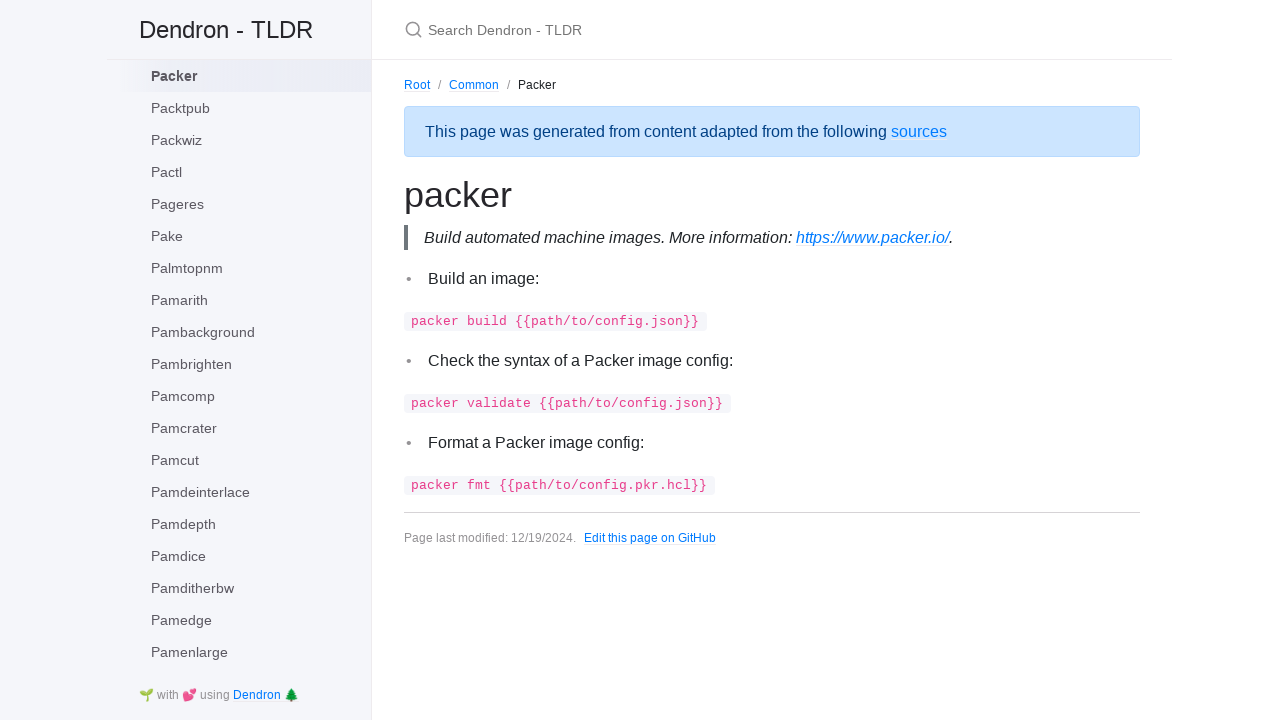

--- FILE ---
content_type: text/html; charset=utf-8
request_url: https://tldr.dendron.so/notes/common.packer.html
body_size: 2714
content:
<!DOCTYPE html>

<html lang="en-US">
<head>
  <meta charset="UTF-8" />
  <meta http-equiv="X-UA-Compatible" content="IE=Edge" />
  
  <title>Packer - Dendron - TLDR</title>
  

  <link
    rel="shortcut icon"
    href="https://tldr.dendron.so/favicon.ico"
    type="image/x-icon"
  />
  <link
    rel="stylesheet"
    href="https://tldr.dendron.so/assets/css/just-the-docs-default.css"
  />
  <script
    type="text/javascript"
    src="https://tldr.dendron.so/assets/js/just-the-docs.js"
  ></script>
  <link
    rel="stylesheet"
    href="https://cdnjs.cloudflare.com/ajax/libs/prism/1.22.0/themes/prism.min.css"
  />
  <link
    rel="stylesheet"
    href="https://cdn.jsdelivr.net/npm/katex@0.12.0/dist/katex.min.css"
    integrity="sha384-AfEj0r4/OFrOo5t7NnNe46zW/tFgW6x/bCJG8FqQCEo3+Aro6EYUG4+cU+KJWu/X"
    crossorigin="anonymous"
  />
  <script
    type="text/javascript"
    src="https://tldr.dendron.so/assets/js/vendor/lunr.min.js"
  ></script>
  
  <meta name="viewport" content="width=device-width, initial-scale=1" />
   
   
  
<meta name="description" content="Dendron Vault for TLDR">
<meta name="author" content="">

<link rel="canonical" href="https://tldr.dendron.so/notes/common.packer.html">

<meta property="og:type" content="article">
<meta property="og:url" content="https://tldr.dendron.so/notes/common.packer.html">
<meta property="og:description" content="Dendron Vault for TLDR">
<meta property="og:image" content="https://tldr.dendron.soundefined">

<meta name="twitter:card" content="summary">

<meta name="twitter:url" content="https://tldr.dendron.so/notes/common.packer.html">
<meta name="twitter:description" content="Dendron Vault for TLDR">
<meta name="twitter:image" content="https://tldr.dendron.soundefined">


  <meta property="og:title" content="Packer - Dendron - TLDR" />
  <meta name="twitter:title" content="Packer - Dendron - TLDR" />
  
</head>



<body>
    <svg xmlns="http://www.w3.org/2000/svg" style="display: none;">
      <symbol id="svg-link" viewBox="0 0 24 24">
        <title>Link</title>
        <svg xmlns="http://www.w3.org/2000/svg" width="24" height="24" viewBox="0 0 24 24" fill="none" stroke="currentColor" stroke-width="2" stroke-linecap="round" stroke-linejoin="round" class="feather feather-link">
          <path d="M10 13a5 5 0 0 0 7.54.54l3-3a5 5 0 0 0-7.07-7.07l-1.72 1.71"></path><path d="M14 11a5 5 0 0 0-7.54-.54l-3 3a5 5 0 0 0 7.07 7.07l1.71-1.71"></path>
        </svg>
      </symbol>
      <symbol id="svg-search" viewBox="0 0 24 24">
        <title>Search</title>
        <svg xmlns="http://www.w3.org/2000/svg" width="24" height="24" viewBox="0 0 24 24" fill="none" stroke="currentColor" stroke-width="2" stroke-linecap="round" stroke-linejoin="round" class="feather feather-search">
          <circle cx="11" cy="11" r="8"></circle><line x1="21" y1="21" x2="16.65" y2="16.65"></line>
        </svg>
      </symbol>
      <symbol id="svg-menu" viewBox="0 0 24 24">
        <title>Menu</title>
        <svg xmlns="http://www.w3.org/2000/svg" width="24" height="24" viewBox="0 0 24 24" fill="none" stroke="currentColor" stroke-width="2" stroke-linecap="round" stroke-linejoin="round" class="feather feather-menu">
          <line x1="3" y1="12" x2="21" y2="12"></line><line x1="3" y1="6" x2="21" y2="6"></line><line x1="3" y1="18" x2="21" y2="18"></line>
        </svg>
      </symbol>
      <symbol id="svg-arrow-right" viewBox="0 0 24 24">
        <title>Expand</title>
        <svg xmlns="http://www.w3.org/2000/svg" width="24" height="24" viewBox="0 0 24 24" fill="none" stroke="currentColor" stroke-width="2" stroke-linecap="round" stroke-linejoin="round" class="feather feather-chevron-right">
          <polyline points="9 18 15 12 9 6"></polyline>
        </svg>
      </symbol>
      <symbol id="svg-doc" viewBox="0 0 24 24">
        <title>Document</title>
        <svg xmlns="http://www.w3.org/2000/svg" width="24" height="24" viewBox="0 0 24 24" fill="none" stroke="currentColor" stroke-width="2" stroke-linecap="round" stroke-linejoin="round" class="feather feather-file">
          <path d="M13 2H6a2 2 0 0 0-2 2v16a2 2 0 0 0 2 2h12a2 2 0 0 0 2-2V9z"></path><polyline points="13 2 13 9 20 9"></polyline>
        </svg>
      </symbol>
    </svg>

    <div class="side-bar">
      <div class="site-header">
        <a href="https://tldr.dendron.so" class="site-title lh-tight">
  Dendron - TLDR

 </a>
        <a href="#" id="menu-button" class="site-button">
          <svg viewBox="0 0 24 24" class="icon"><use xlink:href="#svg-menu"></use></svg>
        </a>
      </div>

      <nav role="navigation" aria-label="Main" id="site-nav" class="site-nav">
      </nav>
      <footer class="site-footer">
        🌱 with 💕 using <a href="https://www.dendron.so/"> Dendron 🌲 </a>
      </footer>
    </div>
    <div class="main" id="top">
        <div id="main-header" class="main-header">
          
            <div class="search">
              <div class="search-input-wrap">
                <input type="text" id="search-input" class="search-input" tabindex="0" placeholder="Search Dendron - TLDR" aria-label="Search Dendron - TLDR" autocomplete="off">
                <label for="search-input" class="search-label"><svg viewBox="0 0 24 24" class="search-icon"><use xlink:href="#svg-search"></use></svg></label>
              </div>
              <div id="search-results" class="search-results"></div>
            </div>
          
          
    </div>
    <div id="main-content-wrap" class="main-content-wrap">
      
        
          <nav aria-label="Breadcrumb" class="breadcrumb-nav">
            <ol class="breadcrumb-nav-list"><li class="breadcrumb-nav-list-item"><a href="https://tldr.dendron.so">Root</a></li><li class="breadcrumb-nav-list-item"><a href="https://tldr.dendron.so/notes/db3efe30-5c68-40ad-96e3-4c22412b81fe.html">Common</a></li><li class="breadcrumb-nav-list-item">Packer</li></ol>
          </nav>
        
      
      <div id="main-content" class="main-content" role="main">

        
        
        <script src="https://cdn.jsdelivr.net/npm/mermaid/dist/mermaid.min.js"></script>
        <script>mermaid.initialize({startOnLoad:true});</script>
        

        <link rel="stylesheet" href="https://stackpath.bootstrapcdn.com/bootstrap/4.5.0/css/bootstrap.min.css" integrity="sha384-9aIt2nRpC12Uk9gS9baDl411NQApFmC26EwAOH8WgZl5MYYxFfc+NcPb1dKGj7Sk" crossorigin="anonymous">
        <script src="https://code.jquery.com/jquery-3.6.0.min.js" integrity="sha256-/xUj+3OJU5yExlq6GSYGSHk7tPXikynS7ogEvDej/m4=" crossorigin="anonymous"></script>
        <script src="https://cdn.jsdelivr.net/npm/popper.js@1.16.0/dist/umd/popper.min.js" integrity="sha384-Q6E9RHvbIyZFJoft+2mJbHaEWldlvI9IOYy5n3zV9zzTtmI3UksdQRVvoxMfooAo" crossorigin="anonymous"></script>
        <script src="https://stackpath.bootstrapcdn.com/bootstrap/4.5.0/js/bootstrap.min.js" integrity="sha384-OgVRvuATP1z7JjHLkuOU7Xw704+h835Lr+6QL9UvYjZE3Ipu6Tp75j7Bh/kR0JKI" crossorigin="anonymous"></script>
        
        

        

        

        
        <div class="alert alert-primary" role="alert">
          This page was generated from content adapted from the following <a href="#" data-html="true" data-toggle="popover" title="Attributions">sources</a>
          </a>
        </div>

        <script>
          $(function () {
            $('[data-toggle="popover"]').popover({content: `
              <ul>
              
              <li> <a href="https://github.com/tldr-pages/tldr/blob/master/LICENSE.md" target="_blank"> tldr-pages  </li>
              
              </ul>
            `})
          })
        </script>
        

        <script>
          $(function () {
            $('[data-toggle="popover"]').popover({html: true})
          })
        </script>

        

<div id="main" role="main">

  <article class="page" itemscope itemtype="https://schema.org/CreativeWork">
    <meta itemprop="headline" content="Packer">
    
    <meta itemprop="datePublished" content="2024-12-19T20:01:58+00:00">
    <meta itemprop="dateModified" content="2024-12-19T20:01:58+00:00">

    <div class="page__inner-wrap">

      

      <section class="page__content" itemprop="text">

        

        <h1 id="packer"><a aria-hidden="true" class="anchor-heading" href="#packer"><svg aria-hidden="true" viewBox="0 0 16 16"><use xlink:href="#svg-link"></use></svg></a>packer</h1>
<blockquote>
<p>Build automated machine images.
More information: <a href="https://www.packer.io/">https://www.packer.io/</a>.</p>
</blockquote>
<ul>
<li>Build an image:</li>
</ul>
<p><code>packer build {{path/to/config.json}}</code></p>
<ul>
<li>Check the syntax of a Packer image config:</li>
</ul>
<p><code>packer validate {{path/to/config.json}}</code></p>
<ul>
<li>Format a Packer image config:</li>
</ul>
<p><code>packer fmt {{path/to/config.pkr.hcl}}</code></p><span id="navId" data="common.packer"></span>

                
      </section>

      
    </div>

    
  </article>

  
  
</div>

        <div class="thumbs feedback_trigger right-bottom"></div>

        
          <hr>
          <footer>
            
            

            
              <div class="d-flex mt-2">
              <p class="text-small text-grey-dk-000 mb-0 mr-2">
                Page last modified: <span class="d-inline-block">12/19/2024</span>.
              </p>
            
                
                  <p class="text-small text-grey-dk-000 mb-0">
                    <a href="https://github.com/tldr-pages/tldr/edit/main/pages/common/packer.md" id="edit-this-page">Edit this page on GitHub</a>
                  </p>
                
              </div>
          </footer>
        
    </div>
</div>


  

  <div class="search-overlay"></div>

</div>

</body>
</html>


--- FILE ---
content_type: text/html; charset=utf-8
request_url: https://tldr.dendron.so/nav.html
body_size: 87527
content:
<ul class="nav-list">
<li class="nav-list-item" id="root">
<a id="a-root" href="https://tldr.dendron.so" class="nav-list-link">Root</a>
</li>
<li class="nav-list-item" id="xpriq82KYU94eWyls0Bwb">
<a href="" class="nav-list-expander"><svg viewBox="0 0 24 24"><use xlink:href="#svg-arrow-right"></use></svg></a>
<a id="a-xpriq82KYU94eWyls0Bwb" href="https://tldr.dendron.so/notes/xpriq82KYU94eWyls0Bwb.html" class="nav-list-link">Android</a>
<ul class="nav-list">
<li class="nav-list-item" id="android.am">
<a id="a-android.am" href="https://tldr.dendron.so/notes/android.am.html" class="nav-list-link">Am</a>
</li>
<li class="nav-list-item" id="android.bugreport">
<a id="a-android.bugreport" href="https://tldr.dendron.so/notes/android.bugreport.html" class="nav-list-link">Bugreport</a>
</li>
<li class="nav-list-item" id="android.bugreportz">
<a id="a-android.bugreportz" href="https://tldr.dendron.so/notes/android.bugreportz.html" class="nav-list-link">Bugreportz</a>
</li>
<li class="nav-list-item" id="android.cmd">
<a id="a-android.cmd" href="https://tldr.dendron.so/notes/android.cmd.html" class="nav-list-link">Cmd</a>
</li>
<li class="nav-list-item" id="android.dalvikvm">
<a id="a-android.dalvikvm" href="https://tldr.dendron.so/notes/android.dalvikvm.html" class="nav-list-link">Dalvikvm</a>
</li>
<li class="nav-list-item" id="android.dumpsys">
<a id="a-android.dumpsys" href="https://tldr.dendron.so/notes/android.dumpsys.html" class="nav-list-link">Dumpsys</a>
</li>
<li class="nav-list-item" id="android.getprop">
<a id="a-android.getprop" href="https://tldr.dendron.so/notes/android.getprop.html" class="nav-list-link">Getprop</a>
</li>
<li class="nav-list-item" id="android.input">
<a id="a-android.input" href="https://tldr.dendron.so/notes/android.input.html" class="nav-list-link">Input</a>
</li>
<li class="nav-list-item" id="android.logcat">
<a id="a-android.logcat" href="https://tldr.dendron.so/notes/android.logcat.html" class="nav-list-link">Logcat</a>
</li>
<li class="nav-list-item" id="android.pkg">
<a id="a-android.pkg" href="https://tldr.dendron.so/notes/android.pkg.html" class="nav-list-link">Pkg</a>
</li>
<li class="nav-list-item" id="android.pm">
<a id="a-android.pm" href="https://tldr.dendron.so/notes/android.pm.html" class="nav-list-link">Pm</a>
</li>
<li class="nav-list-item" id="android.screencap">
<a id="a-android.screencap" href="https://tldr.dendron.so/notes/android.screencap.html" class="nav-list-link">Screencap</a>
</li>
<li class="nav-list-item" id="android.settings">
<a id="a-android.settings" href="https://tldr.dendron.so/notes/android.settings.html" class="nav-list-link">Settings</a>
</li>
<li class="nav-list-item" id="android.wm">
<a id="a-android.wm" href="https://tldr.dendron.so/notes/android.wm.html" class="nav-list-link">Wm</a>
</li>
</ul>
</li>
<li class="nav-list-item" id="db3efe30-5c68-40ad-96e3-4c22412b81fe">
<a href="" class="nav-list-expander"><svg viewBox="0 0 24 24"><use xlink:href="#svg-arrow-right"></use></svg></a>
<a id="a-db3efe30-5c68-40ad-96e3-4c22412b81fe" href="https://tldr.dendron.so/notes/db3efe30-5c68-40ad-96e3-4c22412b81fe.html" class="nav-list-link">Common</a>
<ul class="nav-list">
<li class="nav-list-item" id="common.!">
<a id="a-common.!" href="https://tldr.dendron.so/notes/common.!.html" class="nav-list-link">!</a>
</li>
<li class="nav-list-item" id="common.$">
<a id="a-common.$" href="https://tldr.dendron.so/notes/common.$.html" class="nav-list-link">$</a>
</li>
<li class="nav-list-item" id="common.2to3">
<a id="a-common.2to3" href="https://tldr.dendron.so/notes/common.2to3.html" class="nav-list-link">2to3</a>
</li>
<li class="nav-list-item" id="common.7z">
<a id="a-common.7z" href="https://tldr.dendron.so/notes/common.7z.html" class="nav-list-link">7z</a>
</li>
<li class="nav-list-item" id="common.7za">
<a id="a-common.7za" href="https://tldr.dendron.so/notes/common.7za.html" class="nav-list-link">7za</a>
</li>
<li class="nav-list-item" id="common.7zr">
<a id="a-common.7zr" href="https://tldr.dendron.so/notes/common.7zr.html" class="nav-list-link">7zr</a>
</li>
<li class="nav-list-item" id="common.a2ping">
<a id="a-common.a2ping" href="https://tldr.dendron.so/notes/common.a2ping.html" class="nav-list-link">A2ping</a>
</li>
<li class="nav-list-item" id="common.aapt">
<a id="a-common.aapt" href="https://tldr.dendron.so/notes/common.aapt.html" class="nav-list-link">Aapt</a>
</li>
<li class="nav-list-item" id="common.ab">
<a id="a-common.ab" href="https://tldr.dendron.so/notes/common.ab.html" class="nav-list-link">Ab</a>
</li>
<li class="nav-list-item" id="common.abduco">
<a id="a-common.abduco" href="https://tldr.dendron.so/notes/common.abduco.html" class="nav-list-link">Abduco</a>
</li>
<li class="nav-list-item" id="common.ac">
<a id="a-common.ac" href="https://tldr.dendron.so/notes/common.ac.html" class="nav-list-link">Ac</a>
</li>
<li class="nav-list-item" id="common.accelerate">
<a id="a-common.accelerate" href="https://tldr.dendron.so/notes/common.accelerate.html" class="nav-list-link">Accelerate</a>
</li>
<li class="nav-list-item" id="common.ack">
<a id="a-common.ack" href="https://tldr.dendron.so/notes/common.ack.html" class="nav-list-link">Ack</a>
</li>
<li class="nav-list-item" id="common.acme-sh">
<a id="a-common.acme-sh" href="https://tldr.dendron.so/notes/common.acme-sh.html" class="nav-list-link">Acme Sh</a>
</li>
<li class="nav-list-item" id="common.acme-sh-dns">
<a id="a-common.acme-sh-dns" href="https://tldr.dendron.so/notes/common.acme-sh-dns.html" class="nav-list-link">Acme Sh DNS</a>
</li>
<li class="nav-list-item" id="common.act">
<a id="a-common.act" href="https://tldr.dendron.so/notes/common.act.html" class="nav-list-link">Act</a>
</li>
<li class="nav-list-item" id="common.acyclic">
<a id="a-common.acyclic" href="https://tldr.dendron.so/notes/common.acyclic.html" class="nav-list-link">Acyclic</a>
</li>
<li class="nav-list-item" id="common.adb">
<a id="a-common.adb" href="https://tldr.dendron.so/notes/common.adb.html" class="nav-list-link">Adb</a>
</li>
<li class="nav-list-item" id="common.adb-devices">
<a id="a-common.adb-devices" href="https://tldr.dendron.so/notes/common.adb-devices.html" class="nav-list-link">Adb Devices</a>
</li>
<li class="nav-list-item" id="common.adb-install">
<a id="a-common.adb-install" href="https://tldr.dendron.so/notes/common.adb-install.html" class="nav-list-link">Adb Install</a>
</li>
<li class="nav-list-item" id="common.adb-logcat">
<a id="a-common.adb-logcat" href="https://tldr.dendron.so/notes/common.adb-logcat.html" class="nav-list-link">Adb Logcat</a>
</li>
<li class="nav-list-item" id="common.adb-reboot">
<a id="a-common.adb-reboot" href="https://tldr.dendron.so/notes/common.adb-reboot.html" class="nav-list-link">Adb Reboot</a>
</li>
<li class="nav-list-item" id="common.adb-reverse">
<a id="a-common.adb-reverse" href="https://tldr.dendron.so/notes/common.adb-reverse.html" class="nav-list-link">Adb Reverse</a>
</li>
<li class="nav-list-item" id="common.adb-shell">
<a id="a-common.adb-shell" href="https://tldr.dendron.so/notes/common.adb-shell.html" class="nav-list-link">Adb Shell</a>
</li>
<li class="nav-list-item" id="common.adguardhome">
<a id="a-common.adguardhome" href="https://tldr.dendron.so/notes/common.adguardhome.html" class="nav-list-link">Adguardhome</a>
</li>
<li class="nav-list-item" id="common.adscript">
<a id="a-common.adscript" href="https://tldr.dendron.so/notes/common.adscript.html" class="nav-list-link">Adscript</a>
</li>
<li class="nav-list-item" id="common.afconvert">
<a id="a-common.afconvert" href="https://tldr.dendron.so/notes/common.afconvert.html" class="nav-list-link">Afconvert</a>
</li>
<li class="nav-list-item" id="common.ag">
<a id="a-common.ag" href="https://tldr.dendron.so/notes/common.ag.html" class="nav-list-link">Ag</a>
</li>
<li class="nav-list-item" id="common.agate">
<a id="a-common.agate" href="https://tldr.dendron.so/notes/common.agate.html" class="nav-list-link">Agate</a>
</li>
<li class="nav-list-item" id="common.age">
<a id="a-common.age" href="https://tldr.dendron.so/notes/common.age.html" class="nav-list-link">Age</a>
</li>
<li class="nav-list-item" id="common.age-keygen">
<a id="a-common.age-keygen" href="https://tldr.dendron.so/notes/common.age-keygen.html" class="nav-list-link">Age Keygen</a>
</li>
<li class="nav-list-item" id="common.aircrack-ng">
<a id="a-common.aircrack-ng" href="https://tldr.dendron.so/notes/common.aircrack-ng.html" class="nav-list-link">Aircrack Ng</a>
</li>
<li class="nav-list-item" id="common.airdecap-ng">
<a id="a-common.airdecap-ng" href="https://tldr.dendron.so/notes/common.airdecap-ng.html" class="nav-list-link">Airdecap Ng</a>
</li>
<li class="nav-list-item" id="common.aireplay-ng">
<a id="a-common.aireplay-ng" href="https://tldr.dendron.so/notes/common.aireplay-ng.html" class="nav-list-link">Aireplay Ng</a>
</li>
<li class="nav-list-item" id="common.airmon-ng">
<a id="a-common.airmon-ng" href="https://tldr.dendron.so/notes/common.airmon-ng.html" class="nav-list-link">Airmon Ng</a>
</li>
<li class="nav-list-item" id="common.airodump-ng">
<a id="a-common.airodump-ng" href="https://tldr.dendron.so/notes/common.airodump-ng.html" class="nav-list-link">Airodump Ng</a>
</li>
<li class="nav-list-item" id="common.airpaste">
<a id="a-common.airpaste" href="https://tldr.dendron.so/notes/common.airpaste.html" class="nav-list-link">Airpaste</a>
</li>
<li class="nav-list-item" id="common.airshare">
<a id="a-common.airshare" href="https://tldr.dendron.so/notes/common.airshare.html" class="nav-list-link">Airshare</a>
</li>
<li class="nav-list-item" id="common.ajson">
<a id="a-common.ajson" href="https://tldr.dendron.so/notes/common.ajson.html" class="nav-list-link">Ajson</a>
</li>
<li class="nav-list-item" id="common.alacritty">
<a id="a-common.alacritty" href="https://tldr.dendron.so/notes/common.alacritty.html" class="nav-list-link">Alacritty</a>
</li>
<li class="nav-list-item" id="common.alex">
<a id="a-common.alex" href="https://tldr.dendron.so/notes/common.alex.html" class="nav-list-link">Alex</a>
</li>
<li class="nav-list-item" id="common.alias">
<a id="a-common.alias" href="https://tldr.dendron.so/notes/common.alias.html" class="nav-list-link">Alias</a>
</li>
<li class="nav-list-item" id="common.amass">
<a id="a-common.amass" href="https://tldr.dendron.so/notes/common.amass.html" class="nav-list-link">Amass</a>
</li>
<li class="nav-list-item" id="common.amass-db">
<a id="a-common.amass-db" href="https://tldr.dendron.so/notes/common.amass-db.html" class="nav-list-link">Amass Db</a>
</li>
<li class="nav-list-item" id="common.amass-enum">
<a id="a-common.amass-enum" href="https://tldr.dendron.so/notes/common.amass-enum.html" class="nav-list-link">Amass Enum</a>
</li>
<li class="nav-list-item" id="common.amass-intel">
<a id="a-common.amass-intel" href="https://tldr.dendron.so/notes/common.amass-intel.html" class="nav-list-link">Amass Intel</a>
</li>
<li class="nav-list-item" id="common.amass-track">
<a id="a-common.amass-track" href="https://tldr.dendron.so/notes/common.amass-track.html" class="nav-list-link">Amass Track</a>
</li>
<li class="nav-list-item" id="common.amass-viz">
<a id="a-common.amass-viz" href="https://tldr.dendron.so/notes/common.amass-viz.html" class="nav-list-link">Amass Viz</a>
</li>
<li class="nav-list-item" id="common.androguard">
<a id="a-common.androguard" href="https://tldr.dendron.so/notes/common.androguard.html" class="nav-list-link">Androguard</a>
</li>
<li class="nav-list-item" id="common.ani-cli">
<a id="a-common.ani-cli" href="https://tldr.dendron.so/notes/common.ani-cli.html" class="nav-list-link">Ani CLI</a>
</li>
<li class="nav-list-item" id="common.animdl">
<a id="a-common.animdl" href="https://tldr.dendron.so/notes/common.animdl.html" class="nav-list-link">Animdl</a>
</li>
<li class="nav-list-item" id="common.anki">
<a id="a-common.anki" href="https://tldr.dendron.so/notes/common.anki.html" class="nav-list-link">Anki</a>
</li>
<li class="nav-list-item" id="common.ansible">
<a id="a-common.ansible" href="https://tldr.dendron.so/notes/common.ansible.html" class="nav-list-link">Ansible</a>
</li>
<li class="nav-list-item" id="common.ansible-doc">
<a id="a-common.ansible-doc" href="https://tldr.dendron.so/notes/common.ansible-doc.html" class="nav-list-link">Ansible Doc</a>
</li>
<li class="nav-list-item" id="common.ansible-galaxy">
<a id="a-common.ansible-galaxy" href="https://tldr.dendron.so/notes/common.ansible-galaxy.html" class="nav-list-link">Ansible Galaxy</a>
</li>
<li class="nav-list-item" id="common.ansible-inventory">
<a id="a-common.ansible-inventory" href="https://tldr.dendron.so/notes/common.ansible-inventory.html" class="nav-list-link">Ansible Inventory</a>
</li>
<li class="nav-list-item" id="common.ansible-playbook">
<a id="a-common.ansible-playbook" href="https://tldr.dendron.so/notes/common.ansible-playbook.html" class="nav-list-link">Ansible Playbook</a>
</li>
<li class="nav-list-item" id="common.ansible-pull">
<a id="a-common.ansible-pull" href="https://tldr.dendron.so/notes/common.ansible-pull.html" class="nav-list-link">Ansible Pull</a>
</li>
<li class="nav-list-item" id="common.ansible-vault">
<a id="a-common.ansible-vault" href="https://tldr.dendron.so/notes/common.ansible-vault.html" class="nav-list-link">Ansible Vault</a>
</li>
<li class="nav-list-item" id="common.ansiweather">
<a id="a-common.ansiweather" href="https://tldr.dendron.so/notes/common.ansiweather.html" class="nav-list-link">Ansiweather</a>
</li>
<li class="nav-list-item" id="common.ant">
<a id="a-common.ant" href="https://tldr.dendron.so/notes/common.ant.html" class="nav-list-link">Ant</a>
</li>
<li class="nav-list-item" id="common.antibody">
<a id="a-common.antibody" href="https://tldr.dendron.so/notes/common.antibody.html" class="nav-list-link">Antibody</a>
</li>
<li class="nav-list-item" id="common.anytopnm">
<a id="a-common.anytopnm" href="https://tldr.dendron.so/notes/common.anytopnm.html" class="nav-list-link">Anytopnm</a>
</li>
<li class="nav-list-item" id="common.apg">
<a id="a-common.apg" href="https://tldr.dendron.so/notes/common.apg.html" class="nav-list-link">Apg</a>
</li>
<li class="nav-list-item" id="common.apkleaks">
<a id="a-common.apkleaks" href="https://tldr.dendron.so/notes/common.apkleaks.html" class="nav-list-link">Apkleaks</a>
</li>
<li class="nav-list-item" id="common.apktool">
<a id="a-common.apktool" href="https://tldr.dendron.so/notes/common.apktool.html" class="nav-list-link">Apktool</a>
</li>
<li class="nav-list-item" id="common.apm">
<a id="a-common.apm" href="https://tldr.dendron.so/notes/common.apm.html" class="nav-list-link">Apm</a>
</li>
<li class="nav-list-item" id="common.apropos">
<a id="a-common.apropos" href="https://tldr.dendron.so/notes/common.apropos.html" class="nav-list-link">Apropos</a>
</li>
<li class="nav-list-item" id="common.ar">
<a id="a-common.ar" href="https://tldr.dendron.so/notes/common.ar.html" class="nav-list-link">Ar</a>
</li>
<li class="nav-list-item" id="common.arc">
<a id="a-common.arc" href="https://tldr.dendron.so/notes/common.arc.html" class="nav-list-link">Arc</a>
</li>
<li class="nav-list-item" id="common.arch">
<a id="a-common.arch" href="https://tldr.dendron.so/notes/common.arch.html" class="nav-list-link">Arch</a>
</li>
<li class="nav-list-item" id="common.archwiki-rs">
<a id="a-common.archwiki-rs" href="https://tldr.dendron.so/notes/common.archwiki-rs.html" class="nav-list-link">Archwiki Rs</a>
</li>
<li class="nav-list-item" id="common.arduino">
<a id="a-common.arduino" href="https://tldr.dendron.so/notes/common.arduino.html" class="nav-list-link">Arduino</a>
</li>
<li class="nav-list-item" id="common.arduino-builder">
<a id="a-common.arduino-builder" href="https://tldr.dendron.so/notes/common.arduino-builder.html" class="nav-list-link">Arduino Builder</a>
</li>
<li class="nav-list-item" id="common.argocd">
<a id="a-common.argocd" href="https://tldr.dendron.so/notes/common.argocd.html" class="nav-list-link">Argocd</a>
</li>
<li class="nav-list-item" id="common.argocd-app">
<a id="a-common.argocd-app" href="https://tldr.dendron.so/notes/common.argocd-app.html" class="nav-list-link">Argocd App</a>
</li>
<li class="nav-list-item" id="common.argon2">
<a id="a-common.argon2" href="https://tldr.dendron.so/notes/common.argon2.html" class="nav-list-link">Argon2</a>
</li>
<li class="nav-list-item" id="common.argos-translate">
<a id="a-common.argos-translate" href="https://tldr.dendron.so/notes/common.argos-translate.html" class="nav-list-link">Argos Translate</a>
</li>
<li class="nav-list-item" id="common.aria2">
<a id="a-common.aria2" href="https://tldr.dendron.so/notes/common.aria2.html" class="nav-list-link">Aria2</a>
</li>
<li class="nav-list-item" id="common.aria2c">
<a id="a-common.aria2c" href="https://tldr.dendron.so/notes/common.aria2c.html" class="nav-list-link">Aria2c</a>
</li>
<li class="nav-list-item" id="common.arp">
<a id="a-common.arp" href="https://tldr.dendron.so/notes/common.arp.html" class="nav-list-link">Arp</a>
</li>
<li class="nav-list-item" id="common.arp-scan">
<a id="a-common.arp-scan" href="https://tldr.dendron.so/notes/common.arp-scan.html" class="nav-list-link">Arp Scan</a>
</li>
<li class="nav-list-item" id="common.arping">
<a id="a-common.arping" href="https://tldr.dendron.so/notes/common.arping.html" class="nav-list-link">Arping</a>
</li>
<li class="nav-list-item" id="common.asar">
<a id="a-common.asar" href="https://tldr.dendron.so/notes/common.asar.html" class="nav-list-link">Asar</a>
</li>
<li class="nav-list-item" id="common.asciidoctor">
<a id="a-common.asciidoctor" href="https://tldr.dendron.so/notes/common.asciidoctor.html" class="nav-list-link">Asciidoctor</a>
</li>
<li class="nav-list-item" id="common.asciinema">
<a id="a-common.asciinema" href="https://tldr.dendron.so/notes/common.asciinema.html" class="nav-list-link">Asciinema</a>
</li>
<li class="nav-list-item" id="common.asciitopgm">
<a id="a-common.asciitopgm" href="https://tldr.dendron.so/notes/common.asciitopgm.html" class="nav-list-link">Asciitopgm</a>
</li>
<li class="nav-list-item" id="common.asdf">
<a id="a-common.asdf" href="https://tldr.dendron.so/notes/common.asdf.html" class="nav-list-link">Asdf</a>
</li>
<li class="nav-list-item" id="common.aspell">
<a id="a-common.aspell" href="https://tldr.dendron.so/notes/common.aspell.html" class="nav-list-link">Aspell</a>
</li>
<li class="nav-list-item" id="common.assimp">
<a id="a-common.assimp" href="https://tldr.dendron.so/notes/common.assimp.html" class="nav-list-link">Assimp</a>
</li>
<li class="nav-list-item" id="common.astronomer">
<a id="a-common.astronomer" href="https://tldr.dendron.so/notes/common.astronomer.html" class="nav-list-link">Astronomer</a>
</li>
<li class="nav-list-item" id="common.astyle">
<a id="a-common.astyle" href="https://tldr.dendron.so/notes/common.astyle.html" class="nav-list-link">Astyle</a>
</li>
<li class="nav-list-item" id="common.at">
<a id="a-common.at" href="https://tldr.dendron.so/notes/common.at.html" class="nav-list-link">At</a>
</li>
<li class="nav-list-item" id="common.atktopbm">
<a id="a-common.atktopbm" href="https://tldr.dendron.so/notes/common.atktopbm.html" class="nav-list-link">Atktopbm</a>
</li>
<li class="nav-list-item" id="common.atom">
<a id="a-common.atom" href="https://tldr.dendron.so/notes/common.atom.html" class="nav-list-link">Atom</a>
</li>
<li class="nav-list-item" id="common.atoum">
<a id="a-common.atoum" href="https://tldr.dendron.so/notes/common.atoum.html" class="nav-list-link">Atoum</a>
</li>
<li class="nav-list-item" id="common.atq">
<a id="a-common.atq" href="https://tldr.dendron.so/notes/common.atq.html" class="nav-list-link">Atq</a>
</li>
<li class="nav-list-item" id="common.atrm">
<a id="a-common.atrm" href="https://tldr.dendron.so/notes/common.atrm.html" class="nav-list-link">Atrm</a>
</li>
<li class="nav-list-item" id="common.atuin">
<a id="a-common.atuin" href="https://tldr.dendron.so/notes/common.atuin.html" class="nav-list-link">Atuin</a>
</li>
<li class="nav-list-item" id="common.audacious">
<a id="a-common.audacious" href="https://tldr.dendron.so/notes/common.audacious.html" class="nav-list-link">Audacious</a>
</li>
<li class="nav-list-item" id="common.auditd">
<a id="a-common.auditd" href="https://tldr.dendron.so/notes/common.auditd.html" class="nav-list-link">Auditd</a>
</li>
<li class="nav-list-item" id="common.audtool">
<a id="a-common.audtool" href="https://tldr.dendron.so/notes/common.audtool.html" class="nav-list-link">Audtool</a>
</li>
<li class="nav-list-item" id="common.autoconf">
<a id="a-common.autoconf" href="https://tldr.dendron.so/notes/common.autoconf.html" class="nav-list-link">Autoconf</a>
</li>
<li class="nav-list-item" id="common.autoflake">
<a id="a-common.autoflake" href="https://tldr.dendron.so/notes/common.autoflake.html" class="nav-list-link">Autoflake</a>
</li>
<li class="nav-list-item" id="common.autojump">
<a id="a-common.autojump" href="https://tldr.dendron.so/notes/common.autojump.html" class="nav-list-link">Autojump</a>
</li>
<li class="nav-list-item" id="common.autopep8">
<a id="a-common.autopep8" href="https://tldr.dendron.so/notes/common.autopep8.html" class="nav-list-link">Autopep8</a>
</li>
<li class="nav-list-item" id="common.autossh">
<a id="a-common.autossh" href="https://tldr.dendron.so/notes/common.autossh.html" class="nav-list-link">Autossh</a>
</li>
<li class="nav-list-item" id="common.avo">
<a id="a-common.avo" href="https://tldr.dendron.so/notes/common.avo.html" class="nav-list-link">Avo</a>
</li>
<li class="nav-list-item" id="common.avrdude">
<a id="a-common.avrdude" href="https://tldr.dendron.so/notes/common.avrdude.html" class="nav-list-link">Avrdude</a>
</li>
<li class="nav-list-item" id="common.awk">
<a id="a-common.awk" href="https://tldr.dendron.so/notes/common.awk.html" class="nav-list-link">Awk</a>
</li>
<li class="nav-list-item" id="common.aws">
<a id="a-common.aws" href="https://tldr.dendron.so/notes/common.aws.html" class="nav-list-link">Aws</a>
</li>
<li class="nav-list-item" id="common.aws-accessanalyzer">
<a id="a-common.aws-accessanalyzer" href="https://tldr.dendron.so/notes/common.aws-accessanalyzer.html" class="nav-list-link">Aws Accessanalyzer</a>
</li>
<li class="nav-list-item" id="common.aws-acm">
<a id="a-common.aws-acm" href="https://tldr.dendron.so/notes/common.aws-acm.html" class="nav-list-link">Aws Acm</a>
</li>
<li class="nav-list-item" id="common.aws-acm-pca">
<a id="a-common.aws-acm-pca" href="https://tldr.dendron.so/notes/common.aws-acm-pca.html" class="nav-list-link">Aws Acm Pca</a>
</li>
<li class="nav-list-item" id="common.aws-amplify">
<a id="a-common.aws-amplify" href="https://tldr.dendron.so/notes/common.aws-amplify.html" class="nav-list-link">Aws Amplify</a>
</li>
<li class="nav-list-item" id="common.aws-backup">
<a id="a-common.aws-backup" href="https://tldr.dendron.so/notes/common.aws-backup.html" class="nav-list-link">Aws Backup</a>
</li>
<li class="nav-list-item" id="common.aws-batch">
<a id="a-common.aws-batch" href="https://tldr.dendron.so/notes/common.aws-batch.html" class="nav-list-link">Aws Batch</a>
</li>
<li class="nav-list-item" id="common.aws-ce">
<a id="a-common.aws-ce" href="https://tldr.dendron.so/notes/common.aws-ce.html" class="nav-list-link">Aws Ce</a>
</li>
<li class="nav-list-item" id="common.aws-cloud9">
<a id="a-common.aws-cloud9" href="https://tldr.dendron.so/notes/common.aws-cloud9.html" class="nav-list-link">Aws Cloud9</a>
</li>
<li class="nav-list-item" id="common.aws-cloudformation">
<a id="a-common.aws-cloudformation" href="https://tldr.dendron.so/notes/common.aws-cloudformation.html" class="nav-list-link">Aws Cloudformation</a>
</li>
<li class="nav-list-item" id="common.aws-cloudwatch">
<a id="a-common.aws-cloudwatch" href="https://tldr.dendron.so/notes/common.aws-cloudwatch.html" class="nav-list-link">Aws Cloudwatch</a>
</li>
<li class="nav-list-item" id="common.aws-codeartifact">
<a id="a-common.aws-codeartifact" href="https://tldr.dendron.so/notes/common.aws-codeartifact.html" class="nav-list-link">Aws Codeartifact</a>
</li>
<li class="nav-list-item" id="common.aws-codecommit">
<a id="a-common.aws-codecommit" href="https://tldr.dendron.so/notes/common.aws-codecommit.html" class="nav-list-link">Aws Codecommit</a>
</li>
<li class="nav-list-item" id="common.aws-cognito-idp">
<a id="a-common.aws-cognito-idp" href="https://tldr.dendron.so/notes/common.aws-cognito-idp.html" class="nav-list-link">Aws Cognito Idp</a>
</li>
<li class="nav-list-item" id="common.aws-configure">
<a id="a-common.aws-configure" href="https://tldr.dendron.so/notes/common.aws-configure.html" class="nav-list-link">Aws Configure</a>
</li>
<li class="nav-list-item" id="common.aws-cur">
<a id="a-common.aws-cur" href="https://tldr.dendron.so/notes/common.aws-cur.html" class="nav-list-link">Aws Cur</a>
</li>
<li class="nav-list-item" id="common.aws-dynamodb">
<a id="a-common.aws-dynamodb" href="https://tldr.dendron.so/notes/common.aws-dynamodb.html" class="nav-list-link">Aws Dynamodb</a>
</li>
<li class="nav-list-item" id="common.aws-ec2">
<a id="a-common.aws-ec2" href="https://tldr.dendron.so/notes/common.aws-ec2.html" class="nav-list-link">Aws Ec2</a>
</li>
<li class="nav-list-item" id="common.aws-ecr">
<a id="a-common.aws-ecr" href="https://tldr.dendron.so/notes/common.aws-ecr.html" class="nav-list-link">Aws Ecr</a>
</li>
<li class="nav-list-item" id="common.aws-eks">
<a id="a-common.aws-eks" href="https://tldr.dendron.so/notes/common.aws-eks.html" class="nav-list-link">Aws Eks</a>
</li>
<li class="nav-list-item" id="common.aws-glue">
<a id="a-common.aws-glue" href="https://tldr.dendron.so/notes/common.aws-glue.html" class="nav-list-link">Aws Glue</a>
</li>
<li class="nav-list-item" id="common.aws-google-auth">
<a id="a-common.aws-google-auth" href="https://tldr.dendron.so/notes/common.aws-google-auth.html" class="nav-list-link">Aws Google Auth</a>
</li>
<li class="nav-list-item" id="common.aws-help">
<a id="a-common.aws-help" href="https://tldr.dendron.so/notes/common.aws-help.html" class="nav-list-link">Aws Help</a>
</li>
<li class="nav-list-item" id="common.aws-history">
<a id="a-common.aws-history" href="https://tldr.dendron.so/notes/common.aws-history.html" class="nav-list-link">Aws History</a>
</li>
<li class="nav-list-item" id="common.aws-iam">
<a id="a-common.aws-iam" href="https://tldr.dendron.so/notes/common.aws-iam.html" class="nav-list-link">Aws Iam</a>
</li>
<li class="nav-list-item" id="common.aws-kafka">
<a id="a-common.aws-kafka" href="https://tldr.dendron.so/notes/common.aws-kafka.html" class="nav-list-link">Aws Kafka</a>
</li>
<li class="nav-list-item" id="common.aws-kendra">
<a id="a-common.aws-kendra" href="https://tldr.dendron.so/notes/common.aws-kendra.html" class="nav-list-link">Aws Kendra</a>
</li>
<li class="nav-list-item" id="common.aws-kinesis">
<a id="a-common.aws-kinesis" href="https://tldr.dendron.so/notes/common.aws-kinesis.html" class="nav-list-link">Aws Kinesis</a>
</li>
<li class="nav-list-item" id="common.aws-lambda">
<a id="a-common.aws-lambda" href="https://tldr.dendron.so/notes/common.aws-lambda.html" class="nav-list-link">Aws Lambda</a>
</li>
<li class="nav-list-item" id="common.aws-lightsail">
<a id="a-common.aws-lightsail" href="https://tldr.dendron.so/notes/common.aws-lightsail.html" class="nav-list-link">Aws Lightsail</a>
</li>
<li class="nav-list-item" id="common.aws-pricing">
<a id="a-common.aws-pricing" href="https://tldr.dendron.so/notes/common.aws-pricing.html" class="nav-list-link">Aws Pricing</a>
</li>
<li class="nav-list-item" id="common.aws-quicksight">
<a id="a-common.aws-quicksight" href="https://tldr.dendron.so/notes/common.aws-quicksight.html" class="nav-list-link">Aws Quicksight</a>
</li>
<li class="nav-list-item" id="common.aws-rds">
<a id="a-common.aws-rds" href="https://tldr.dendron.so/notes/common.aws-rds.html" class="nav-list-link">Aws Rds</a>
</li>
<li class="nav-list-item" id="common.aws-route53">
<a id="a-common.aws-route53" href="https://tldr.dendron.so/notes/common.aws-route53.html" class="nav-list-link">Aws Route53</a>
</li>
<li class="nav-list-item" id="common.aws-s3">
<a id="a-common.aws-s3" href="https://tldr.dendron.so/notes/common.aws-s3.html" class="nav-list-link">Aws S3</a>
</li>
<li class="nav-list-item" id="common.aws-s3-cp">
<a id="a-common.aws-s3-cp" href="https://tldr.dendron.so/notes/common.aws-s3-cp.html" class="nav-list-link">Aws S3 Cp</a>
</li>
<li class="nav-list-item" id="common.aws-s3-ls">
<a id="a-common.aws-s3-ls" href="https://tldr.dendron.so/notes/common.aws-s3-ls.html" class="nav-list-link">Aws S3 Ls</a>
</li>
<li class="nav-list-item" id="common.aws-s3-mb">
<a id="a-common.aws-s3-mb" href="https://tldr.dendron.so/notes/common.aws-s3-mb.html" class="nav-list-link">Aws S3 Mb</a>
</li>
<li class="nav-list-item" id="common.aws-s3-mv">
<a id="a-common.aws-s3-mv" href="https://tldr.dendron.so/notes/common.aws-s3-mv.html" class="nav-list-link">Aws S3 Mv</a>
</li>
<li class="nav-list-item" id="common.aws-s3-presign">
<a id="a-common.aws-s3-presign" href="https://tldr.dendron.so/notes/common.aws-s3-presign.html" class="nav-list-link">Aws S3 Presign</a>
</li>
<li class="nav-list-item" id="common.aws-s3-rb">
<a id="a-common.aws-s3-rb" href="https://tldr.dendron.so/notes/common.aws-s3-rb.html" class="nav-list-link">Aws S3 Rb</a>
</li>
<li class="nav-list-item" id="common.aws-s3-rm">
<a id="a-common.aws-s3-rm" href="https://tldr.dendron.so/notes/common.aws-s3-rm.html" class="nav-list-link">Aws S3 Rm</a>
</li>
<li class="nav-list-item" id="common.aws-s3-website">
<a id="a-common.aws-s3-website" href="https://tldr.dendron.so/notes/common.aws-s3-website.html" class="nav-list-link">Aws S3 Website</a>
</li>
<li class="nav-list-item" id="common.aws-s3api">
<a id="a-common.aws-s3api" href="https://tldr.dendron.so/notes/common.aws-s3api.html" class="nav-list-link">Aws S3api</a>
</li>
<li class="nav-list-item" id="common.aws-secretsmanager">
<a id="a-common.aws-secretsmanager" href="https://tldr.dendron.so/notes/common.aws-secretsmanager.html" class="nav-list-link">Aws Secretsmanager</a>
</li>
<li class="nav-list-item" id="common.aws-ses">
<a id="a-common.aws-ses" href="https://tldr.dendron.so/notes/common.aws-ses.html" class="nav-list-link">Aws Ses</a>
</li>
<li class="nav-list-item" id="common.aws-sns">
<a id="a-common.aws-sns" href="https://tldr.dendron.so/notes/common.aws-sns.html" class="nav-list-link">Aws Sns</a>
</li>
<li class="nav-list-item" id="common.aws-sqs">
<a id="a-common.aws-sqs" href="https://tldr.dendron.so/notes/common.aws-sqs.html" class="nav-list-link">Aws Sqs</a>
</li>
<li class="nav-list-item" id="common.aws-sso">
<a id="a-common.aws-sso" href="https://tldr.dendron.so/notes/common.aws-sso.html" class="nav-list-link">Aws Sso</a>
</li>
<li class="nav-list-item" id="common.aws-sts">
<a id="a-common.aws-sts" href="https://tldr.dendron.so/notes/common.aws-sts.html" class="nav-list-link">Aws Sts</a>
</li>
<li class="nav-list-item" id="common.aws-vault">
<a id="a-common.aws-vault" href="https://tldr.dendron.so/notes/common.aws-vault.html" class="nav-list-link">Aws Vault</a>
</li>
<li class="nav-list-item" id="common.aws-workmail">
<a id="a-common.aws-workmail" href="https://tldr.dendron.so/notes/common.aws-workmail.html" class="nav-list-link">Aws Workmail</a>
</li>
<li class="nav-list-item" id="common.awslogs">
<a id="a-common.awslogs" href="https://tldr.dendron.so/notes/common.awslogs.html" class="nav-list-link">Awslogs</a>
</li>
<li class="nav-list-item" id="common.axel">
<a id="a-common.axel" href="https://tldr.dendron.so/notes/common.axel.html" class="nav-list-link">Axel</a>
</li>
<li class="nav-list-item" id="common.az">
<a id="a-common.az" href="https://tldr.dendron.so/notes/common.az.html" class="nav-list-link">Az</a>
</li>
<li class="nav-list-item" id="common.az-account">
<a id="a-common.az-account" href="https://tldr.dendron.so/notes/common.az-account.html" class="nav-list-link">Az Account</a>
</li>
<li class="nav-list-item" id="common.az-acr">
<a id="a-common.az-acr" href="https://tldr.dendron.so/notes/common.az-acr.html" class="nav-list-link">Az Acr</a>
</li>
<li class="nav-list-item" id="common.az-advisor">
<a id="a-common.az-advisor" href="https://tldr.dendron.so/notes/common.az-advisor.html" class="nav-list-link">Az Advisor</a>
</li>
<li class="nav-list-item" id="common.az-aks">
<a id="a-common.az-aks" href="https://tldr.dendron.so/notes/common.az-aks.html" class="nav-list-link">Az Aks</a>
</li>
<li class="nav-list-item" id="common.az-apim">
<a id="a-common.az-apim" href="https://tldr.dendron.so/notes/common.az-apim.html" class="nav-list-link">Az Apim</a>
</li>
<li class="nav-list-item" id="common.az-appconfig">
<a id="a-common.az-appconfig" href="https://tldr.dendron.so/notes/common.az-appconfig.html" class="nav-list-link">Az Appconfig</a>
</li>
<li class="nav-list-item" id="common.az-bicep">
<a id="a-common.az-bicep" href="https://tldr.dendron.so/notes/common.az-bicep.html" class="nav-list-link">Az Bicep</a>
</li>
<li class="nav-list-item" id="common.az-config">
<a id="a-common.az-config" href="https://tldr.dendron.so/notes/common.az-config.html" class="nav-list-link">Az Config</a>
</li>
<li class="nav-list-item" id="common.az-devops">
<a id="a-common.az-devops" href="https://tldr.dendron.so/notes/common.az-devops.html" class="nav-list-link">Az Devops</a>
</li>
<li class="nav-list-item" id="common.az-disk">
<a id="a-common.az-disk" href="https://tldr.dendron.so/notes/common.az-disk.html" class="nav-list-link">Az Disk</a>
</li>
<li class="nav-list-item" id="common.az-feedback">
<a id="a-common.az-feedback" href="https://tldr.dendron.so/notes/common.az-feedback.html" class="nav-list-link">Az Feedback</a>
</li>
<li class="nav-list-item" id="common.az-group">
<a id="a-common.az-group" href="https://tldr.dendron.so/notes/common.az-group.html" class="nav-list-link">Az Group</a>
</li>
<li class="nav-list-item" id="common.az-image">
<a id="a-common.az-image" href="https://tldr.dendron.so/notes/common.az-image.html" class="nav-list-link">Az Image</a>
</li>
<li class="nav-list-item" id="common.az-lock">
<a id="a-common.az-lock" href="https://tldr.dendron.so/notes/common.az-lock.html" class="nav-list-link">Az Lock</a>
</li>
<li class="nav-list-item" id="common.az-logicapp">
<a id="a-common.az-logicapp" href="https://tldr.dendron.so/notes/common.az-logicapp.html" class="nav-list-link">Az Logicapp</a>
</li>
<li class="nav-list-item" id="common.az-login">
<a id="a-common.az-login" href="https://tldr.dendron.so/notes/common.az-login.html" class="nav-list-link">Az Login</a>
</li>
<li class="nav-list-item" id="common.az-logout">
<a id="a-common.az-logout" href="https://tldr.dendron.so/notes/common.az-logout.html" class="nav-list-link">Az Logout</a>
</li>
<li class="nav-list-item" id="common.az-network">
<a id="a-common.az-network" href="https://tldr.dendron.so/notes/common.az-network.html" class="nav-list-link">Az Network</a>
</li>
<li class="nav-list-item" id="common.az-pipelines">
<a id="a-common.az-pipelines" href="https://tldr.dendron.so/notes/common.az-pipelines.html" class="nav-list-link">Az Pipelines</a>
</li>
<li class="nav-list-item" id="common.az-provider">
<a id="a-common.az-provider" href="https://tldr.dendron.so/notes/common.az-provider.html" class="nav-list-link">Az Provider</a>
</li>
<li class="nav-list-item" id="common.az-redis">
<a id="a-common.az-redis" href="https://tldr.dendron.so/notes/common.az-redis.html" class="nav-list-link">Az Redis</a>
</li>
<li class="nav-list-item" id="common.az-repos">
<a id="a-common.az-repos" href="https://tldr.dendron.so/notes/common.az-repos.html" class="nav-list-link">Az Repos</a>
</li>
<li class="nav-list-item" id="common.az-serial-console">
<a id="a-common.az-serial-console" href="https://tldr.dendron.so/notes/common.az-serial-console.html" class="nav-list-link">Az Serial Console</a>
</li>
<li class="nav-list-item" id="common.az-sshkey">
<a id="a-common.az-sshkey" href="https://tldr.dendron.so/notes/common.az-sshkey.html" class="nav-list-link">Az Sshkey</a>
</li>
<li class="nav-list-item" id="common.az-storage">
<a id="a-common.az-storage" href="https://tldr.dendron.so/notes/common.az-storage.html" class="nav-list-link">Az Storage</a>
</li>
<li class="nav-list-item" id="common.az-storage-account">
<a id="a-common.az-storage-account" href="https://tldr.dendron.so/notes/common.az-storage-account.html" class="nav-list-link">Az Storage Account</a>
</li>
<li class="nav-list-item" id="common.az-storage-blob">
<a id="a-common.az-storage-blob" href="https://tldr.dendron.so/notes/common.az-storage-blob.html" class="nav-list-link">Az Storage Blob</a>
</li>
<li class="nav-list-item" id="common.az-storage-container">
<a id="a-common.az-storage-container" href="https://tldr.dendron.so/notes/common.az-storage-container.html" class="nav-list-link">Az Storage Container</a>
</li>
<li class="nav-list-item" id="common.az-storage-entity">
<a id="a-common.az-storage-entity" href="https://tldr.dendron.so/notes/common.az-storage-entity.html" class="nav-list-link">Az Storage Entity</a>
</li>
<li class="nav-list-item" id="common.az-storage-queue">
<a id="a-common.az-storage-queue" href="https://tldr.dendron.so/notes/common.az-storage-queue.html" class="nav-list-link">Az Storage Queue</a>
</li>
<li class="nav-list-item" id="common.az-storage-table">
<a id="a-common.az-storage-table" href="https://tldr.dendron.so/notes/common.az-storage-table.html" class="nav-list-link">Az Storage Table</a>
</li>
<li class="nav-list-item" id="common.az-tag">
<a id="a-common.az-tag" href="https://tldr.dendron.so/notes/common.az-tag.html" class="nav-list-link">Az Tag</a>
</li>
<li class="nav-list-item" id="common.az-term">
<a id="a-common.az-term" href="https://tldr.dendron.so/notes/common.az-term.html" class="nav-list-link">Az Term</a>
</li>
<li class="nav-list-item" id="common.az-upgrade">
<a id="a-common.az-upgrade" href="https://tldr.dendron.so/notes/common.az-upgrade.html" class="nav-list-link">Az Upgrade</a>
</li>
<li class="nav-list-item" id="common.az-version">
<a id="a-common.az-version" href="https://tldr.dendron.so/notes/common.az-version.html" class="nav-list-link">Az Version</a>
</li>
<li class="nav-list-item" id="common.az-vm">
<a id="a-common.az-vm" href="https://tldr.dendron.so/notes/common.az-vm.html" class="nav-list-link">Az Vm</a>
</li>
<li class="nav-list-item" id="common.az-webapp">
<a id="a-common.az-webapp" href="https://tldr.dendron.so/notes/common.az-webapp.html" class="nav-list-link">Az Webapp</a>
</li>
<li class="nav-list-item" id="common.azure-cli">
<a id="a-common.azure-cli" href="https://tldr.dendron.so/notes/common.azure-cli.html" class="nav-list-link">Azure CLI</a>
</li>
<li class="nav-list-item" id="common.azurite">
<a id="a-common.azurite" href="https://tldr.dendron.so/notes/common.azurite.html" class="nav-list-link">Azurite</a>
</li>
<li class="nav-list-item" id="common.b2-tools">
<a id="a-common.b2-tools" href="https://tldr.dendron.so/notes/common.b2-tools.html" class="nav-list-link">B2 Tools</a>
</li>
<li class="nav-list-item" id="common.b2sum">
<a id="a-common.b2sum" href="https://tldr.dendron.so/notes/common.b2sum.html" class="nav-list-link">B2sum</a>
</li>
<li class="nav-list-item" id="common.b3sum">
<a id="a-common.b3sum" href="https://tldr.dendron.so/notes/common.b3sum.html" class="nav-list-link">B3sum</a>
</li>
<li class="nav-list-item" id="common.babel">
<a id="a-common.babel" href="https://tldr.dendron.so/notes/common.babel.html" class="nav-list-link">Babel</a>
</li>
<li class="nav-list-item" id="common.babeld">
<a id="a-common.babeld" href="https://tldr.dendron.so/notes/common.babeld.html" class="nav-list-link">Babeld</a>
</li>
<li class="nav-list-item" id="common.badblocks">
<a id="a-common.badblocks" href="https://tldr.dendron.so/notes/common.badblocks.html" class="nav-list-link">Badblocks</a>
</li>
<li class="nav-list-item" id="common.balena">
<a id="a-common.balena" href="https://tldr.dendron.so/notes/common.balena.html" class="nav-list-link">Balena</a>
</li>
<li class="nav-list-item" id="common.bandwhich">
<a id="a-common.bandwhich" href="https://tldr.dendron.so/notes/common.bandwhich.html" class="nav-list-link">Bandwhich</a>
</li>
<li class="nav-list-item" id="common.banner">
<a id="a-common.banner" href="https://tldr.dendron.so/notes/common.banner.html" class="nav-list-link">Banner</a>
</li>
<li class="nav-list-item" id="common.base32">
<a id="a-common.base32" href="https://tldr.dendron.so/notes/common.base32.html" class="nav-list-link">Base32</a>
</li>
<li class="nav-list-item" id="common.base64">
<a id="a-common.base64" href="https://tldr.dendron.so/notes/common.base64.html" class="nav-list-link">Base64</a>
</li>
<li class="nav-list-item" id="common.basename">
<a id="a-common.basename" href="https://tldr.dendron.so/notes/common.basename.html" class="nav-list-link">Basename</a>
</li>
<li class="nav-list-item" id="common.basenc">
<a id="a-common.basenc" href="https://tldr.dendron.so/notes/common.basenc.html" class="nav-list-link">Basenc</a>
</li>
<li class="nav-list-item" id="common.bash">
<a id="a-common.bash" href="https://tldr.dendron.so/notes/common.bash.html" class="nav-list-link">Bash</a>
</li>
<li class="nav-list-item" id="common.bash-it">
<a id="a-common.bash-it" href="https://tldr.dendron.so/notes/common.bash-it.html" class="nav-list-link">Bash It</a>
</li>
<li class="nav-list-item" id="common.bashmarks">
<a id="a-common.bashmarks" href="https://tldr.dendron.so/notes/common.bashmarks.html" class="nav-list-link">Bashmarks</a>
</li>
<li class="nav-list-item" id="common.bastet">
<a id="a-common.bastet" href="https://tldr.dendron.so/notes/common.bastet.html" class="nav-list-link">Bastet</a>
</li>
<li class="nav-list-item" id="common.bat">
<a id="a-common.bat" href="https://tldr.dendron.so/notes/common.bat.html" class="nav-list-link">Bat</a>
</li>
<li class="nav-list-item" id="common.batch">
<a id="a-common.batch" href="https://tldr.dendron.so/notes/common.batch.html" class="nav-list-link">Batch</a>
</li>
<li class="nav-list-item" id="common.bats">
<a id="a-common.bats" href="https://tldr.dendron.so/notes/common.bats.html" class="nav-list-link">Bats</a>
</li>
<li class="nav-list-item" id="common.bazel">
<a id="a-common.bazel" href="https://tldr.dendron.so/notes/common.bazel.html" class="nav-list-link">Bazel</a>
</li>
<li class="nav-list-item" id="common.bb">
<a id="a-common.bb" href="https://tldr.dendron.so/notes/common.bb.html" class="nav-list-link">Bb</a>
</li>
<li class="nav-list-item" id="common.bc">
<a id="a-common.bc" href="https://tldr.dendron.so/notes/common.bc.html" class="nav-list-link">Bc</a>
</li>
<li class="nav-list-item" id="common.bcomps">
<a id="a-common.bcomps" href="https://tldr.dendron.so/notes/common.bcomps.html" class="nav-list-link">Bcomps</a>
</li>
<li class="nav-list-item" id="common.bdfr">
<a id="a-common.bdfr" href="https://tldr.dendron.so/notes/common.bdfr.html" class="nav-list-link">Bdfr</a>
</li>
<li class="nav-list-item" id="common.beanstalkd">
<a id="a-common.beanstalkd" href="https://tldr.dendron.so/notes/common.beanstalkd.html" class="nav-list-link">Beanstalkd</a>
</li>
<li class="nav-list-item" id="common.bear">
<a id="a-common.bear" href="https://tldr.dendron.so/notes/common.bear.html" class="nav-list-link">Bear</a>
</li>
<li class="nav-list-item" id="common.bedtools">
<a id="a-common.bedtools" href="https://tldr.dendron.so/notes/common.bedtools.html" class="nav-list-link">Bedtools</a>
</li>
<li class="nav-list-item" id="common.behat">
<a id="a-common.behat" href="https://tldr.dendron.so/notes/common.behat.html" class="nav-list-link">Behat</a>
</li>
<li class="nav-list-item" id="common.berks">
<a id="a-common.berks" href="https://tldr.dendron.so/notes/common.berks.html" class="nav-list-link">Berks</a>
</li>
<li class="nav-list-item" id="common.betty">
<a id="a-common.betty" href="https://tldr.dendron.so/notes/common.betty.html" class="nav-list-link">Betty</a>
</li>
<li class="nav-list-item" id="common.bfg">
<a id="a-common.bfg" href="https://tldr.dendron.so/notes/common.bfg.html" class="nav-list-link">Bfg</a>
</li>
<li class="nav-list-item" id="common.bfs">
<a id="a-common.bfs" href="https://tldr.dendron.so/notes/common.bfs.html" class="nav-list-link">Bfs</a>
</li>
<li class="nav-list-item" id="common.bg">
<a id="a-common.bg" href="https://tldr.dendron.so/notes/common.bg.html" class="nav-list-link">Bg</a>
</li>
<li class="nav-list-item" id="common.bgpgrep">
<a id="a-common.bgpgrep" href="https://tldr.dendron.so/notes/common.bgpgrep.html" class="nav-list-link">Bgpgrep</a>
</li>
<li class="nav-list-item" id="common.bind">
<a id="a-common.bind" href="https://tldr.dendron.so/notes/common.bind.html" class="nav-list-link">Bind</a>
</li>
<li class="nav-list-item" id="common.bindkey">
<a id="a-common.bindkey" href="https://tldr.dendron.so/notes/common.bindkey.html" class="nav-list-link">Bindkey</a>
</li>
<li class="nav-list-item" id="common.binwalk">
<a id="a-common.binwalk" href="https://tldr.dendron.so/notes/common.binwalk.html" class="nav-list-link">Binwalk</a>
</li>
<li class="nav-list-item" id="common.bioradtopgm">
<a id="a-common.bioradtopgm" href="https://tldr.dendron.so/notes/common.bioradtopgm.html" class="nav-list-link">Bioradtopgm</a>
</li>
<li class="nav-list-item" id="common.bird">
<a id="a-common.bird" href="https://tldr.dendron.so/notes/common.bird.html" class="nav-list-link">Bird</a>
</li>
<li class="nav-list-item" id="common.birdc">
<a id="a-common.birdc" href="https://tldr.dendron.so/notes/common.birdc.html" class="nav-list-link">Birdc</a>
</li>
<li class="nav-list-item" id="common.bison">
<a id="a-common.bison" href="https://tldr.dendron.so/notes/common.bison.html" class="nav-list-link">Bison</a>
</li>
<li class="nav-list-item" id="common.bitcoin-cli">
<a id="a-common.bitcoin-cli" href="https://tldr.dendron.so/notes/common.bitcoin-cli.html" class="nav-list-link">Bitcoin CLI</a>
</li>
<li class="nav-list-item" id="common.bitcoind">
<a id="a-common.bitcoind" href="https://tldr.dendron.so/notes/common.bitcoind.html" class="nav-list-link">Bitcoind</a>
</li>
<li class="nav-list-item" id="common.black">
<a id="a-common.black" href="https://tldr.dendron.so/notes/common.black.html" class="nav-list-link">Black</a>
</li>
<li class="nav-list-item" id="common.blackfire">
<a id="a-common.blackfire" href="https://tldr.dendron.so/notes/common.blackfire.html" class="nav-list-link">Blackfire</a>
</li>
<li class="nav-list-item" id="common.blender">
<a id="a-common.blender" href="https://tldr.dendron.so/notes/common.blender.html" class="nav-list-link">Blender</a>
</li>
<li class="nav-list-item" id="common.blockout2">
<a id="a-common.blockout2" href="https://tldr.dendron.so/notes/common.blockout2.html" class="nav-list-link">Blockout2</a>
</li>
<li class="nav-list-item" id="common.bmaptool">
<a id="a-common.bmaptool" href="https://tldr.dendron.so/notes/common.bmaptool.html" class="nav-list-link">Bmaptool</a>
</li>
<li class="nav-list-item" id="common.bmptopnm">
<a id="a-common.bmptopnm" href="https://tldr.dendron.so/notes/common.bmptopnm.html" class="nav-list-link">Bmptopnm</a>
</li>
<li class="nav-list-item" id="common.bmptoppm">
<a id="a-common.bmptoppm" href="https://tldr.dendron.so/notes/common.bmptoppm.html" class="nav-list-link">Bmptoppm</a>
</li>
<li class="nav-list-item" id="common.bob">
<a id="a-common.bob" href="https://tldr.dendron.so/notes/common.bob.html" class="nav-list-link">Bob</a>
</li>
<li class="nav-list-item" id="common.boot">
<a id="a-common.boot" href="https://tldr.dendron.so/notes/common.boot.html" class="nav-list-link">Boot</a>
</li>
<li class="nav-list-item" id="common.bootctl">
<a id="a-common.bootctl" href="https://tldr.dendron.so/notes/common.bootctl.html" class="nav-list-link">Bootctl</a>
</li>
<li class="nav-list-item" id="common.borg">
<a id="a-common.borg" href="https://tldr.dendron.so/notes/common.borg.html" class="nav-list-link">Borg</a>
</li>
<li class="nav-list-item" id="common.bosh">
<a id="a-common.bosh" href="https://tldr.dendron.so/notes/common.bosh.html" class="nav-list-link">Bosh</a>
</li>
<li class="nav-list-item" id="common.bower">
<a id="a-common.bower" href="https://tldr.dendron.so/notes/common.bower.html" class="nav-list-link">Bower</a>
</li>
<li class="nav-list-item" id="common.box">
<a id="a-common.box" href="https://tldr.dendron.so/notes/common.box.html" class="nav-list-link">Box</a>
</li>
<li class="nav-list-item" id="common.boxes">
<a id="a-common.boxes" href="https://tldr.dendron.so/notes/common.boxes.html" class="nav-list-link">Boxes</a>
</li>
<li class="nav-list-item" id="common.bpkg">
<a id="a-common.bpkg" href="https://tldr.dendron.so/notes/common.bpkg.html" class="nav-list-link">Bpkg</a>
</li>
<li class="nav-list-item" id="common.bpytop">
<a id="a-common.bpytop" href="https://tldr.dendron.so/notes/common.bpytop.html" class="nav-list-link">Bpytop</a>
</li>
<li class="nav-list-item" id="common.bq">
<a id="a-common.bq" href="https://tldr.dendron.so/notes/common.bq.html" class="nav-list-link">Bq</a>
</li>
<li class="nav-list-item" id="common.brave">
<a id="a-common.brave" href="https://tldr.dendron.so/notes/common.brave.html" class="nav-list-link">Brave</a>
</li>
<li class="nav-list-item" id="common.brew">
<a id="a-common.brew" href="https://tldr.dendron.so/notes/common.brew.html" class="nav-list-link">Brew</a>
</li>
<li class="nav-list-item" id="common.brew-autoremove">
<a id="a-common.brew-autoremove" href="https://tldr.dendron.so/notes/common.brew-autoremove.html" class="nav-list-link">Brew Autoremove</a>
</li>
<li class="nav-list-item" id="common.brew-bundle">
<a id="a-common.brew-bundle" href="https://tldr.dendron.so/notes/common.brew-bundle.html" class="nav-list-link">Brew Bundle</a>
</li>
<li class="nav-list-item" id="common.brew-cask">
<a id="a-common.brew-cask" href="https://tldr.dendron.so/notes/common.brew-cask.html" class="nav-list-link">Brew Cask</a>
</li>
<li class="nav-list-item" id="common.brew-install">
<a id="a-common.brew-install" href="https://tldr.dendron.so/notes/common.brew-install.html" class="nav-list-link">Brew Install</a>
</li>
<li class="nav-list-item" id="common.brew-list">
<a id="a-common.brew-list" href="https://tldr.dendron.so/notes/common.brew-list.html" class="nav-list-link">Brew List</a>
</li>
<li class="nav-list-item" id="common.brew-outdated">
<a id="a-common.brew-outdated" href="https://tldr.dendron.so/notes/common.brew-outdated.html" class="nav-list-link">Brew Outdated</a>
</li>
<li class="nav-list-item" id="common.brew-search">
<a id="a-common.brew-search" href="https://tldr.dendron.so/notes/common.brew-search.html" class="nav-list-link">Brew Search</a>
</li>
<li class="nav-list-item" id="common.brew-uninstall">
<a id="a-common.brew-uninstall" href="https://tldr.dendron.so/notes/common.brew-uninstall.html" class="nav-list-link">Brew Uninstall</a>
</li>
<li class="nav-list-item" id="common.brew-update">
<a id="a-common.brew-update" href="https://tldr.dendron.so/notes/common.brew-update.html" class="nav-list-link">Brew Update</a>
</li>
<li class="nav-list-item" id="common.brew-upgrade">
<a id="a-common.brew-upgrade" href="https://tldr.dendron.so/notes/common.brew-upgrade.html" class="nav-list-link">Brew Upgrade</a>
</li>
<li class="nav-list-item" id="common.brittany">
<a id="a-common.brittany" href="https://tldr.dendron.so/notes/common.brittany.html" class="nav-list-link">Brittany</a>
</li>
<li class="nav-list-item" id="common.brotli">
<a id="a-common.brotli" href="https://tldr.dendron.so/notes/common.brotli.html" class="nav-list-link">Brotli</a>
</li>
<li class="nav-list-item" id="common.browser-sync">
<a id="a-common.browser-sync" href="https://tldr.dendron.so/notes/common.browser-sync.html" class="nav-list-link">Browser Sync</a>
</li>
<li class="nav-list-item" id="common.bru">
<a id="a-common.bru" href="https://tldr.dendron.so/notes/common.bru.html" class="nav-list-link">Bru</a>
</li>
<li class="nav-list-item" id="common.brushtopbm">
<a id="a-common.brushtopbm" href="https://tldr.dendron.so/notes/common.brushtopbm.html" class="nav-list-link">Brushtopbm</a>
</li>
<li class="nav-list-item" id="common.bshell">
<a id="a-common.bshell" href="https://tldr.dendron.so/notes/common.bshell.html" class="nav-list-link">Bshell</a>
</li>
<li class="nav-list-item" id="common.bssh">
<a id="a-common.bssh" href="https://tldr.dendron.so/notes/common.bssh.html" class="nav-list-link">Bssh</a>
</li>
<li class="nav-list-item" id="common.btm">
<a id="a-common.btm" href="https://tldr.dendron.so/notes/common.btm.html" class="nav-list-link">Btm</a>
</li>
<li class="nav-list-item" id="common.btop">
<a id="a-common.btop" href="https://tldr.dendron.so/notes/common.btop.html" class="nav-list-link">Btop</a>
</li>
<li class="nav-list-item" id="common.builtin">
<a id="a-common.builtin" href="https://tldr.dendron.so/notes/common.builtin.html" class="nav-list-link">Builtin</a>
</li>
<li class="nav-list-item" id="common.buku">
<a id="a-common.buku" href="https://tldr.dendron.so/notes/common.buku.html" class="nav-list-link">Buku</a>
</li>
<li class="nav-list-item" id="common.bun">
<a id="a-common.bun" href="https://tldr.dendron.so/notes/common.bun.html" class="nav-list-link">Bun</a>
</li>
<li class="nav-list-item" id="common.bundle">
<a id="a-common.bundle" href="https://tldr.dendron.so/notes/common.bundle.html" class="nav-list-link">Bundle</a>
</li>
<li class="nav-list-item" id="common.bundler">
<a id="a-common.bundler" href="https://tldr.dendron.so/notes/common.bundler.html" class="nav-list-link">Bundler</a>
</li>
<li class="nav-list-item" id="common.bundletool">
<a id="a-common.bundletool" href="https://tldr.dendron.so/notes/common.bundletool.html" class="nav-list-link">Bundletool</a>
</li>
<li class="nav-list-item" id="common.bundletool-dump">
<a id="a-common.bundletool-dump" href="https://tldr.dendron.so/notes/common.bundletool-dump.html" class="nav-list-link">Bundletool Dump</a>
</li>
<li class="nav-list-item" id="common.bundletool-validate">
<a id="a-common.bundletool-validate" href="https://tldr.dendron.so/notes/common.bundletool-validate.html" class="nav-list-link">Bundletool Validate</a>
</li>
<li class="nav-list-item" id="common.bup">
<a id="a-common.bup" href="https://tldr.dendron.so/notes/common.bup.html" class="nav-list-link">Bup</a>
</li>
<li class="nav-list-item" id="common.buzzphrase">
<a id="a-common.buzzphrase" href="https://tldr.dendron.so/notes/common.buzzphrase.html" class="nav-list-link">Buzzphrase</a>
</li>
<li class="nav-list-item" id="common.bvnc">
<a id="a-common.bvnc" href="https://tldr.dendron.so/notes/common.bvnc.html" class="nav-list-link">Bvnc</a>
</li>
<li class="nav-list-item" id="common.bw">
<a id="a-common.bw" href="https://tldr.dendron.so/notes/common.bw.html" class="nav-list-link">Bw</a>
</li>
<li class="nav-list-item" id="common.bzegrep">
<a id="a-common.bzegrep" href="https://tldr.dendron.so/notes/common.bzegrep.html" class="nav-list-link">Bzegrep</a>
</li>
<li class="nav-list-item" id="common.bzfgrep">
<a id="a-common.bzfgrep" href="https://tldr.dendron.so/notes/common.bzfgrep.html" class="nav-list-link">Bzfgrep</a>
</li>
<li class="nav-list-item" id="common.bzgrep">
<a id="a-common.bzgrep" href="https://tldr.dendron.so/notes/common.bzgrep.html" class="nav-list-link">Bzgrep</a>
</li>
<li class="nav-list-item" id="common.bzip2">
<a id="a-common.bzip2" href="https://tldr.dendron.so/notes/common.bzip2.html" class="nav-list-link">Bzip2</a>
</li>
<li class="nav-list-item" id="common.bzip3">
<a id="a-common.bzip3" href="https://tldr.dendron.so/notes/common.bzip3.html" class="nav-list-link">Bzip3</a>
</li>
<li class="nav-list-item" id="common.c99">
<a id="a-common.c99" href="https://tldr.dendron.so/notes/common.c99.html" class="nav-list-link">C99</a>
</li>
<li class="nav-list-item" id="common.cd">
<a id="a-common.cd" href="https://tldr.dendron.so/notes/common.cd.html" class="nav-list-link">CD</a>
</li>
<li class="nav-list-item" id="common.cabal">
<a id="a-common.cabal" href="https://tldr.dendron.so/notes/common.cabal.html" class="nav-list-link">Cabal</a>
</li>
<li class="nav-list-item" id="common.cadaver">
<a id="a-common.cadaver" href="https://tldr.dendron.so/notes/common.cadaver.html" class="nav-list-link">Cadaver</a>
</li>
<li class="nav-list-item" id="common.caddy">
<a id="a-common.caddy" href="https://tldr.dendron.so/notes/common.caddy.html" class="nav-list-link">Caddy</a>
</li>
<li class="nav-list-item" id="common.cake">
<a id="a-common.cake" href="https://tldr.dendron.so/notes/common.cake.html" class="nav-list-link">Cake</a>
</li>
<li class="nav-list-item" id="common.cal">
<a id="a-common.cal" href="https://tldr.dendron.so/notes/common.cal.html" class="nav-list-link">Cal</a>
</li>
<li class="nav-list-item" id="common.calc">
<a id="a-common.calc" href="https://tldr.dendron.so/notes/common.calc.html" class="nav-list-link">Calc</a>
</li>
<li class="nav-list-item" id="common.calendar">
<a id="a-common.calendar" href="https://tldr.dendron.so/notes/common.calendar.html" class="nav-list-link">Calendar</a>
</li>
<li class="nav-list-item" id="common.calibre-server">
<a id="a-common.calibre-server" href="https://tldr.dendron.so/notes/common.calibre-server.html" class="nav-list-link">Calibre Server</a>
</li>
<li class="nav-list-item" id="common.calibredb">
<a id="a-common.calibredb" href="https://tldr.dendron.so/notes/common.calibredb.html" class="nav-list-link">Calibredb</a>
</li>
<li class="nav-list-item" id="common.calligraflow">
<a id="a-common.calligraflow" href="https://tldr.dendron.so/notes/common.calligraflow.html" class="nav-list-link">Calligraflow</a>
</li>
<li class="nav-list-item" id="common.calligrasheets">
<a id="a-common.calligrasheets" href="https://tldr.dendron.so/notes/common.calligrasheets.html" class="nav-list-link">Calligrasheets</a>
</li>
<li class="nav-list-item" id="common.calligrastage">
<a id="a-common.calligrastage" href="https://tldr.dendron.so/notes/common.calligrastage.html" class="nav-list-link">Calligrastage</a>
</li>
<li class="nav-list-item" id="common.calligrawords">
<a id="a-common.calligrawords" href="https://tldr.dendron.so/notes/common.calligrawords.html" class="nav-list-link">Calligrawords</a>
</li>
<li class="nav-list-item" id="common.cancel">
<a id="a-common.cancel" href="https://tldr.dendron.so/notes/common.cancel.html" class="nav-list-link">Cancel</a>
</li>
<li class="nav-list-item" id="common.carbon-now">
<a id="a-common.carbon-now" href="https://tldr.dendron.so/notes/common.carbon-now.html" class="nav-list-link">Carbon Now</a>
</li>
<li class="nav-list-item" id="common.cargo">
<a id="a-common.cargo" href="https://tldr.dendron.so/notes/common.cargo.html" class="nav-list-link">Cargo</a>
</li>
<li class="nav-list-item" id="common.cargo-add">
<a id="a-common.cargo-add" href="https://tldr.dendron.so/notes/common.cargo-add.html" class="nav-list-link">Cargo Add</a>
</li>
<li class="nav-list-item" id="common.cargo-bench">
<a id="a-common.cargo-bench" href="https://tldr.dendron.so/notes/common.cargo-bench.html" class="nav-list-link">Cargo Bench</a>
</li>
<li class="nav-list-item" id="common.cargo-build">
<a id="a-common.cargo-build" href="https://tldr.dendron.so/notes/common.cargo-build.html" class="nav-list-link">Cargo Build</a>
</li>
<li class="nav-list-item" id="common.cargo-check">
<a id="a-common.cargo-check" href="https://tldr.dendron.so/notes/common.cargo-check.html" class="nav-list-link">Cargo Check</a>
</li>
<li class="nav-list-item" id="common.cargo-clean">
<a id="a-common.cargo-clean" href="https://tldr.dendron.so/notes/common.cargo-clean.html" class="nav-list-link">Cargo Clean</a>
</li>
<li class="nav-list-item" id="common.cargo-clippy">
<a id="a-common.cargo-clippy" href="https://tldr.dendron.so/notes/common.cargo-clippy.html" class="nav-list-link">Cargo Clippy</a>
</li>
<li class="nav-list-item" id="common.cargo-doc">
<a id="a-common.cargo-doc" href="https://tldr.dendron.so/notes/common.cargo-doc.html" class="nav-list-link">Cargo Doc</a>
</li>
<li class="nav-list-item" id="common.cargo-fetch">
<a id="a-common.cargo-fetch" href="https://tldr.dendron.so/notes/common.cargo-fetch.html" class="nav-list-link">Cargo Fetch</a>
</li>
<li class="nav-list-item" id="common.cargo-fix">
<a id="a-common.cargo-fix" href="https://tldr.dendron.so/notes/common.cargo-fix.html" class="nav-list-link">Cargo Fix</a>
</li>
<li class="nav-list-item" id="common.cargo-fmt">
<a id="a-common.cargo-fmt" href="https://tldr.dendron.so/notes/common.cargo-fmt.html" class="nav-list-link">Cargo Fmt</a>
</li>
<li class="nav-list-item" id="common.cargo-generate-lockfile">
<a id="a-common.cargo-generate-lockfile" href="https://tldr.dendron.so/notes/common.cargo-generate-lockfile.html" class="nav-list-link">Cargo Generate Lockfile</a>
</li>
<li class="nav-list-item" id="common.cargo-help">
<a id="a-common.cargo-help" href="https://tldr.dendron.so/notes/common.cargo-help.html" class="nav-list-link">Cargo Help</a>
</li>
<li class="nav-list-item" id="common.cargo-init">
<a id="a-common.cargo-init" href="https://tldr.dendron.so/notes/common.cargo-init.html" class="nav-list-link">Cargo Init</a>
</li>
<li class="nav-list-item" id="common.cargo-install">
<a id="a-common.cargo-install" href="https://tldr.dendron.so/notes/common.cargo-install.html" class="nav-list-link">Cargo Install</a>
</li>
<li class="nav-list-item" id="common.cargo-locate-project">
<a id="a-common.cargo-locate-project" href="https://tldr.dendron.so/notes/common.cargo-locate-project.html" class="nav-list-link">Cargo Locate Project</a>
</li>
<li class="nav-list-item" id="common.cargo-login">
<a id="a-common.cargo-login" href="https://tldr.dendron.so/notes/common.cargo-login.html" class="nav-list-link">Cargo Login</a>
</li>
<li class="nav-list-item" id="common.cargo-logout">
<a id="a-common.cargo-logout" href="https://tldr.dendron.so/notes/common.cargo-logout.html" class="nav-list-link">Cargo Logout</a>
</li>
<li class="nav-list-item" id="common.cargo-metadata">
<a id="a-common.cargo-metadata" href="https://tldr.dendron.so/notes/common.cargo-metadata.html" class="nav-list-link">Cargo Metadata</a>
</li>
<li class="nav-list-item" id="common.cargo-new">
<a id="a-common.cargo-new" href="https://tldr.dendron.so/notes/common.cargo-new.html" class="nav-list-link">Cargo New</a>
</li>
<li class="nav-list-item" id="common.cargo-owner">
<a id="a-common.cargo-owner" href="https://tldr.dendron.so/notes/common.cargo-owner.html" class="nav-list-link">Cargo Owner</a>
</li>
<li class="nav-list-item" id="common.cargo-package">
<a id="a-common.cargo-package" href="https://tldr.dendron.so/notes/common.cargo-package.html" class="nav-list-link">Cargo Package</a>
</li>
<li class="nav-list-item" id="common.cargo-pkgid">
<a id="a-common.cargo-pkgid" href="https://tldr.dendron.so/notes/common.cargo-pkgid.html" class="nav-list-link">Cargo Pkgid</a>
</li>
<li class="nav-list-item" id="common.cargo-publish">
<a id="a-common.cargo-publish" href="https://tldr.dendron.so/notes/common.cargo-publish.html" class="nav-list-link">Cargo Publish</a>
</li>
<li class="nav-list-item" id="common.cargo-remove">
<a id="a-common.cargo-remove" href="https://tldr.dendron.so/notes/common.cargo-remove.html" class="nav-list-link">Cargo Remove</a>
</li>
<li class="nav-list-item" id="common.cargo-report">
<a id="a-common.cargo-report" href="https://tldr.dendron.so/notes/common.cargo-report.html" class="nav-list-link">Cargo Report</a>
</li>
<li class="nav-list-item" id="common.cargo-run">
<a id="a-common.cargo-run" href="https://tldr.dendron.so/notes/common.cargo-run.html" class="nav-list-link">Cargo Run</a>
</li>
<li class="nav-list-item" id="common.cargo-rustc">
<a id="a-common.cargo-rustc" href="https://tldr.dendron.so/notes/common.cargo-rustc.html" class="nav-list-link">Cargo Rustc</a>
</li>
<li class="nav-list-item" id="common.cargo-rustdoc">
<a id="a-common.cargo-rustdoc" href="https://tldr.dendron.so/notes/common.cargo-rustdoc.html" class="nav-list-link">Cargo Rustdoc</a>
</li>
<li class="nav-list-item" id="common.cargo-search">
<a id="a-common.cargo-search" href="https://tldr.dendron.so/notes/common.cargo-search.html" class="nav-list-link">Cargo Search</a>
</li>
<li class="nav-list-item" id="common.cargo-test">
<a id="a-common.cargo-test" href="https://tldr.dendron.so/notes/common.cargo-test.html" class="nav-list-link">Cargo Test</a>
</li>
<li class="nav-list-item" id="common.cargo-tree">
<a id="a-common.cargo-tree" href="https://tldr.dendron.so/notes/common.cargo-tree.html" class="nav-list-link">Cargo Tree</a>
</li>
<li class="nav-list-item" id="common.cargo-uninstall">
<a id="a-common.cargo-uninstall" href="https://tldr.dendron.so/notes/common.cargo-uninstall.html" class="nav-list-link">Cargo Uninstall</a>
</li>
<li class="nav-list-item" id="common.cargo-update">
<a id="a-common.cargo-update" href="https://tldr.dendron.so/notes/common.cargo-update.html" class="nav-list-link">Cargo Update</a>
</li>
<li class="nav-list-item" id="common.cargo-vendor">
<a id="a-common.cargo-vendor" href="https://tldr.dendron.so/notes/common.cargo-vendor.html" class="nav-list-link">Cargo Vendor</a>
</li>
<li class="nav-list-item" id="common.cargo-verify-project">
<a id="a-common.cargo-verify-project" href="https://tldr.dendron.so/notes/common.cargo-verify-project.html" class="nav-list-link">Cargo Verify Project</a>
</li>
<li class="nav-list-item" id="common.cargo-version">
<a id="a-common.cargo-version" href="https://tldr.dendron.so/notes/common.cargo-version.html" class="nav-list-link">Cargo Version</a>
</li>
<li class="nav-list-item" id="common.cargo-yank">
<a id="a-common.cargo-yank" href="https://tldr.dendron.so/notes/common.cargo-yank.html" class="nav-list-link">Cargo Yank</a>
</li>
<li class="nav-list-item" id="common.carp">
<a id="a-common.carp" href="https://tldr.dendron.so/notes/common.carp.html" class="nav-list-link">Carp</a>
</li>
<li class="nav-list-item" id="common.case">
<a id="a-common.case" href="https://tldr.dendron.so/notes/common.case.html" class="nav-list-link">Case</a>
</li>
<li class="nav-list-item" id="common.cat">
<a id="a-common.cat" href="https://tldr.dendron.so/notes/common.cat.html" class="nav-list-link">Cat</a>
</li>
<li class="nav-list-item" id="common.catimg">
<a id="a-common.catimg" href="https://tldr.dendron.so/notes/common.catimg.html" class="nav-list-link">Catimg</a>
</li>
<li class="nav-list-item" id="common.cavif">
<a id="a-common.cavif" href="https://tldr.dendron.so/notes/common.cavif.html" class="nav-list-link">Cavif</a>
</li>
<li class="nav-list-item" id="common.cb">
<a id="a-common.cb" href="https://tldr.dendron.so/notes/common.cb.html" class="nav-list-link">Cb</a>
</li>
<li class="nav-list-item" id="common.cbonsai">
<a id="a-common.cbonsai" href="https://tldr.dendron.so/notes/common.cbonsai.html" class="nav-list-link">Cbonsai</a>
</li>
<li class="nav-list-item" id="common.cbt">
<a id="a-common.cbt" href="https://tldr.dendron.so/notes/common.cbt.html" class="nav-list-link">Cbt</a>
</li>
<li class="nav-list-item" id="common.ccache">
<a id="a-common.ccache" href="https://tldr.dendron.so/notes/common.ccache.html" class="nav-list-link">Ccache</a>
</li>
<li class="nav-list-item" id="common.ccomps">
<a id="a-common.ccomps" href="https://tldr.dendron.so/notes/common.ccomps.html" class="nav-list-link">Ccomps</a>
</li>
<li class="nav-list-item" id="common.cdecl">
<a id="a-common.cdecl" href="https://tldr.dendron.so/notes/common.cdecl.html" class="nav-list-link">Cdecl</a>
</li>
<li class="nav-list-item" id="common.cdk">
<a id="a-common.cdk" href="https://tldr.dendron.so/notes/common.cdk.html" class="nav-list-link">Cdk</a>
</li>
<li class="nav-list-item" id="common.certutil">
<a id="a-common.certutil" href="https://tldr.dendron.so/notes/common.certutil.html" class="nav-list-link">Certutil</a>
</li>
<li class="nav-list-item" id="common.cf">
<a id="a-common.cf" href="https://tldr.dendron.so/notes/common.cf.html" class="nav-list-link">Cf</a>
</li>
<li class="nav-list-item" id="common.cfssl">
<a id="a-common.cfssl" href="https://tldr.dendron.so/notes/common.cfssl.html" class="nav-list-link">Cfssl</a>
</li>
<li class="nav-list-item" id="common.chafa">
<a id="a-common.chafa" href="https://tldr.dendron.so/notes/common.chafa.html" class="nav-list-link">Chafa</a>
</li>
<li class="nav-list-item" id="common.charm">
<a id="a-common.charm" href="https://tldr.dendron.so/notes/common.charm.html" class="nav-list-link">Charm</a>
</li>
<li class="nav-list-item" id="common.chars">
<a id="a-common.chars" href="https://tldr.dendron.so/notes/common.chars.html" class="nav-list-link">Chars</a>
</li>
<li class="nav-list-item" id="common.chatgpt">
<a id="a-common.chatgpt" href="https://tldr.dendron.so/notes/common.chatgpt.html" class="nav-list-link">Chatgpt</a>
</li>
<li class="nav-list-item" id="common.chcon">
<a id="a-common.chcon" href="https://tldr.dendron.so/notes/common.chcon.html" class="nav-list-link">Chcon</a>
</li>
<li class="nav-list-item" id="common.cheat">
<a id="a-common.cheat" href="https://tldr.dendron.so/notes/common.cheat.html" class="nav-list-link">Cheat</a>
</li>
<li class="nav-list-item" id="common.cheatshh">
<a id="a-common.cheatshh" href="https://tldr.dendron.so/notes/common.cheatshh.html" class="nav-list-link">Cheatshh</a>
</li>
<li class="nav-list-item" id="common.checkov">
<a id="a-common.checkov" href="https://tldr.dendron.so/notes/common.checkov.html" class="nav-list-link">Checkov</a>
</li>
<li class="nav-list-item" id="common.checksec">
<a id="a-common.checksec" href="https://tldr.dendron.so/notes/common.checksec.html" class="nav-list-link">Checksec</a>
</li>
<li class="nav-list-item" id="common.chezmoi">
<a id="a-common.chezmoi" href="https://tldr.dendron.so/notes/common.chezmoi.html" class="nav-list-link">Chezmoi</a>
</li>
<li class="nav-list-item" id="common.chgrp">
<a id="a-common.chgrp" href="https://tldr.dendron.so/notes/common.chgrp.html" class="nav-list-link">Chgrp</a>
</li>
<li class="nav-list-item" id="common.chisel">
<a id="a-common.chisel" href="https://tldr.dendron.so/notes/common.chisel.html" class="nav-list-link">Chisel</a>
</li>
<li class="nav-list-item" id="common.chmod">
<a id="a-common.chmod" href="https://tldr.dendron.so/notes/common.chmod.html" class="nav-list-link">Chmod</a>
</li>
<li class="nav-list-item" id="common.choose">
<a id="a-common.choose" href="https://tldr.dendron.so/notes/common.choose.html" class="nav-list-link">Choose</a>
</li>
<li class="nav-list-item" id="common.chown">
<a id="a-common.chown" href="https://tldr.dendron.so/notes/common.chown.html" class="nav-list-link">Chown</a>
</li>
<li class="nav-list-item" id="common.chroma">
<a id="a-common.chroma" href="https://tldr.dendron.so/notes/common.chroma.html" class="nav-list-link">Chroma</a>
</li>
<li class="nav-list-item" id="common.chromium">
<a id="a-common.chromium" href="https://tldr.dendron.so/notes/common.chromium.html" class="nav-list-link">Chromium</a>
</li>
<li class="nav-list-item" id="common.chronic">
<a id="a-common.chronic" href="https://tldr.dendron.so/notes/common.chronic.html" class="nav-list-link">Chronic</a>
</li>
<li class="nav-list-item" id="common.chroot">
<a id="a-common.chroot" href="https://tldr.dendron.so/notes/common.chroot.html" class="nav-list-link">Chroot</a>
</li>
<li class="nav-list-item" id="common.chsh">
<a id="a-common.chsh" href="https://tldr.dendron.so/notes/common.chsh.html" class="nav-list-link">Chsh</a>
</li>
<li class="nav-list-item" id="common.cidr">
<a id="a-common.cidr" href="https://tldr.dendron.so/notes/common.cidr.html" class="nav-list-link">Cidr</a>
</li>
<li class="nav-list-item" id="common.circo">
<a id="a-common.circo" href="https://tldr.dendron.so/notes/common.circo.html" class="nav-list-link">Circo</a>
</li>
<li class="nav-list-item" id="common.circup">
<a id="a-common.circup" href="https://tldr.dendron.so/notes/common.circup.html" class="nav-list-link">Circup</a>
</li>
<li class="nav-list-item" id="common.cjxl">
<a id="a-common.cjxl" href="https://tldr.dendron.so/notes/common.cjxl.html" class="nav-list-link">Cjxl</a>
</li>
<li class="nav-list-item" id="common.cksum">
<a id="a-common.cksum" href="https://tldr.dendron.so/notes/common.cksum.html" class="nav-list-link">Cksum</a>
</li>
<li class="nav-list-item" id="common.clamav">
<a id="a-common.clamav" href="https://tldr.dendron.so/notes/common.clamav.html" class="nav-list-link">Clamav</a>
</li>
<li class="nav-list-item" id="common.clamdscan">
<a id="a-common.clamdscan" href="https://tldr.dendron.so/notes/common.clamdscan.html" class="nav-list-link">Clamdscan</a>
</li>
<li class="nav-list-item" id="common.clamscan">
<a id="a-common.clamscan" href="https://tldr.dendron.so/notes/common.clamscan.html" class="nav-list-link">Clamscan</a>
</li>
<li class="nav-list-item" id="common.clang">
<a id="a-common.clang" href="https://tldr.dendron.so/notes/common.clang.html" class="nav-list-link">Clang</a>
</li>
<li class="nav-list-item" id="common.clang-cpp">
<a id="a-common.clang-cpp" href="https://tldr.dendron.so/notes/common.clang-cpp.html" class="nav-list-link">Clang Cpp</a>
</li>
<li class="nav-list-item" id="common.clang-format">
<a id="a-common.clang-format" href="https://tldr.dendron.so/notes/common.clang-format.html" class="nav-list-link">Clang Format</a>
</li>
<li class="nav-list-item" id="common.clang-tidy">
<a id="a-common.clang-tidy" href="https://tldr.dendron.so/notes/common.clang-tidy.html" class="nav-list-link">Clang Tidy</a>
</li>
<li class="nav-list-item" id="common.clang++">
<a id="a-common.clang++" href="https://tldr.dendron.so/notes/common.clang++.html" class="nav-list-link">Clang++</a>
</li>
<li class="nav-list-item" id="common.clangd">
<a id="a-common.clangd" href="https://tldr.dendron.so/notes/common.clangd.html" class="nav-list-link">Clangd</a>
</li>
<li class="nav-list-item" id="common.clear">
<a id="a-common.clear" href="https://tldr.dendron.so/notes/common.clear.html" class="nav-list-link">Clear</a>
</li>
<li class="nav-list-item" id="common.clementine">
<a id="a-common.clementine" href="https://tldr.dendron.so/notes/common.clementine.html" class="nav-list-link">Clementine</a>
</li>
<li class="nav-list-item" id="common.cli53">
<a id="a-common.cli53" href="https://tldr.dendron.so/notes/common.cli53.html" class="nav-list-link">Cli53</a>
</li>
<li class="nav-list-item" id="common.clido">
<a id="a-common.clido" href="https://tldr.dendron.so/notes/common.clido.html" class="nav-list-link">Clido</a>
</li>
<li class="nav-list-item" id="common.clifm">
<a id="a-common.clifm" href="https://tldr.dendron.so/notes/common.clifm.html" class="nav-list-link">Clifm</a>
</li>
<li class="nav-list-item" id="common.clip-view">
<a id="a-common.clip-view" href="https://tldr.dendron.so/notes/common.clip-view.html" class="nav-list-link">Clip View</a>
</li>
<li class="nav-list-item" id="common.clj">
<a id="a-common.clj" href="https://tldr.dendron.so/notes/common.clj.html" class="nav-list-link">Clj</a>
</li>
<li class="nav-list-item" id="common.cloc">
<a id="a-common.cloc" href="https://tldr.dendron.so/notes/common.cloc.html" class="nav-list-link">Cloc</a>
</li>
<li class="nav-list-item" id="common.clockwork-cli">
<a id="a-common.clockwork-cli" href="https://tldr.dendron.so/notes/common.clockwork-cli.html" class="nav-list-link">Clockwork CLI</a>
</li>
<li class="nav-list-item" id="common.clojure">
<a id="a-common.clojure" href="https://tldr.dendron.so/notes/common.clojure.html" class="nav-list-link">Clojure</a>
</li>
<li class="nav-list-item" id="common.cloudflared">
<a id="a-common.cloudflared" href="https://tldr.dendron.so/notes/common.cloudflared.html" class="nav-list-link">Cloudflared</a>
</li>
<li class="nav-list-item" id="common.cmake">
<a id="a-common.cmake" href="https://tldr.dendron.so/notes/common.cmake.html" class="nav-list-link">Cmake</a>
</li>
<li class="nav-list-item" id="common.cmark">
<a id="a-common.cmark" href="https://tldr.dendron.so/notes/common.cmark.html" class="nav-list-link">Cmark</a>
</li>
<li class="nav-list-item" id="common.cmatrix">
<a id="a-common.cmatrix" href="https://tldr.dendron.so/notes/common.cmatrix.html" class="nav-list-link">Cmatrix</a>
</li>
<li class="nav-list-item" id="common.cmctl">
<a id="a-common.cmctl" href="https://tldr.dendron.so/notes/common.cmctl.html" class="nav-list-link">Cmctl</a>
</li>
<li class="nav-list-item" id="common.cmp">
<a id="a-common.cmp" href="https://tldr.dendron.so/notes/common.cmp.html" class="nav-list-link">Cmp</a>
</li>
<li class="nav-list-item" id="common.cmuwmtopbm">
<a id="a-common.cmuwmtopbm" href="https://tldr.dendron.so/notes/common.cmuwmtopbm.html" class="nav-list-link">Cmuwmtopbm</a>
</li>
<li class="nav-list-item" id="common.code">
<a id="a-common.code" href="https://tldr.dendron.so/notes/common.code.html" class="nav-list-link">Code</a>
</li>
<li class="nav-list-item" id="common.codecrafters">
<a id="a-common.codecrafters" href="https://tldr.dendron.so/notes/common.codecrafters.html" class="nav-list-link">Codecrafters</a>
</li>
<li class="nav-list-item" id="common.codespell">
<a id="a-common.codespell" href="https://tldr.dendron.so/notes/common.codespell.html" class="nav-list-link">Codespell</a>
</li>
<li class="nav-list-item" id="common.coffee">
<a id="a-common.coffee" href="https://tldr.dendron.so/notes/common.coffee.html" class="nav-list-link">Coffee</a>
</li>
<li class="nav-list-item" id="common.cola">
<a id="a-common.cola" href="https://tldr.dendron.so/notes/common.cola.html" class="nav-list-link">Cola</a>
</li>
<li class="nav-list-item" id="common.colima">
<a id="a-common.colima" href="https://tldr.dendron.so/notes/common.colima.html" class="nav-list-link">Colima</a>
</li>
<li class="nav-list-item" id="common.colon">
<a id="a-common.colon" href="https://tldr.dendron.so/notes/common.colon.html" class="nav-list-link">Colon</a>
</li>
<li class="nav-list-item" id="common.colordiff">
<a id="a-common.colordiff" href="https://tldr.dendron.so/notes/common.colordiff.html" class="nav-list-link">Colordiff</a>
</li>
<li class="nav-list-item" id="common.colorls">
<a id="a-common.colorls" href="https://tldr.dendron.so/notes/common.colorls.html" class="nav-list-link">Colorls</a>
</li>
<li class="nav-list-item" id="common.colorpicker">
<a id="a-common.colorpicker" href="https://tldr.dendron.so/notes/common.colorpicker.html" class="nav-list-link">Colorpicker</a>
</li>
<li class="nav-list-item" id="common.column">
<a id="a-common.column" href="https://tldr.dendron.so/notes/common.column.html" class="nav-list-link">Column</a>
</li>
<li class="nav-list-item" id="common.combine">
<a id="a-common.combine" href="https://tldr.dendron.so/notes/common.combine.html" class="nav-list-link">Combine</a>
</li>
<li class="nav-list-item" id="common.comby">
<a id="a-common.comby" href="https://tldr.dendron.so/notes/common.comby.html" class="nav-list-link">Comby</a>
</li>
<li class="nav-list-item" id="common.comm">
<a id="a-common.comm" href="https://tldr.dendron.so/notes/common.comm.html" class="nav-list-link">Comm</a>
</li>
<li class="nav-list-item" id="common.command">
<a id="a-common.command" href="https://tldr.dendron.so/notes/common.command.html" class="nav-list-link">Command</a>
</li>
<li class="nav-list-item" id="common.md-to-clip">
<a id="a-common.md-to-clip" href="https://tldr.dendron.so/notes/common.md-to-clip.html" class="nav-list-link">Common</a>
</li>
<li class="nav-list-item" id="common.md5sum">
<a id="a-common.md5sum" href="https://tldr.dendron.so/notes/common.md5sum.html" class="nav-list-link">Common</a>
</li>
<li class="nav-list-item" id="common.mdatopbm">
<a id="a-common.mdatopbm" href="https://tldr.dendron.so/notes/common.mdatopbm.html" class="nav-list-link">Common</a>
</li>
<li class="nav-list-item" id="common.mdp">
<a id="a-common.mdp" href="https://tldr.dendron.so/notes/common.mdp.html" class="nav-list-link">Common</a>
</li>
<li class="nav-list-item" id="common.compare">
<a id="a-common.compare" href="https://tldr.dendron.so/notes/common.compare.html" class="nav-list-link">Compare</a>
</li>
<li class="nav-list-item" id="common.compgen">
<a id="a-common.compgen" href="https://tldr.dendron.so/notes/common.compgen.html" class="nav-list-link">Compgen</a>
</li>
<li class="nav-list-item" id="common.complete">
<a id="a-common.complete" href="https://tldr.dendron.so/notes/common.complete.html" class="nav-list-link">Complete</a>
</li>
<li class="nav-list-item" id="common.compopt">
<a id="a-common.compopt" href="https://tldr.dendron.so/notes/common.compopt.html" class="nav-list-link">Compopt</a>
</li>
<li class="nav-list-item" id="common.composer">
<a id="a-common.composer" href="https://tldr.dendron.so/notes/common.composer.html" class="nav-list-link">Composer</a>
</li>
<li class="nav-list-item" id="common.composer-require-checker">
<a id="a-common.composer-require-checker" href="https://tldr.dendron.so/notes/common.composer-require-checker.html" class="nav-list-link">Composer Require Checker</a>
</li>
<li class="nav-list-item" id="common.conan">
<a id="a-common.conan" href="https://tldr.dendron.so/notes/common.conan.html" class="nav-list-link">Conan</a>
</li>
<li class="nav-list-item" id="common.conan-frogarian">
<a id="a-common.conan-frogarian" href="https://tldr.dendron.so/notes/common.conan-frogarian.html" class="nav-list-link">Conan Frogarian</a>
</li>
<li class="nav-list-item" id="common.conda">
<a id="a-common.conda" href="https://tldr.dendron.so/notes/common.conda.html" class="nav-list-link">Conda</a>
</li>
<li class="nav-list-item" id="common.conda-create">
<a id="a-common.conda-create" href="https://tldr.dendron.so/notes/common.conda-create.html" class="nav-list-link">Conda Create</a>
</li>
<li class="nav-list-item" id="common.conda-install">
<a id="a-common.conda-install" href="https://tldr.dendron.so/notes/common.conda-install.html" class="nav-list-link">Conda Install</a>
</li>
<li class="nav-list-item" id="common.consul">
<a id="a-common.consul" href="https://tldr.dendron.so/notes/common.consul.html" class="nav-list-link">Consul</a>
</li>
<li class="nav-list-item" id="common.consul-kv">
<a id="a-common.consul-kv" href="https://tldr.dendron.so/notes/common.consul-kv.html" class="nav-list-link">Consul Kv</a>
</li>
<li class="nav-list-item" id="common.convert">
<a id="a-common.convert" href="https://tldr.dendron.so/notes/common.convert.html" class="nav-list-link">Convert</a>
</li>
<li class="nav-list-item" id="common.convmv">
<a id="a-common.convmv" href="https://tldr.dendron.so/notes/common.convmv.html" class="nav-list-link">Convmv</a>
</li>
<li class="nav-list-item" id="common.coproc">
<a id="a-common.coproc" href="https://tldr.dendron.so/notes/common.coproc.html" class="nav-list-link">Coproc</a>
</li>
<li class="nav-list-item" id="common.copyq">
<a id="a-common.copyq" href="https://tldr.dendron.so/notes/common.copyq.html" class="nav-list-link">Copyq</a>
</li>
<li class="nav-list-item" id="common.cordova">
<a id="a-common.cordova" href="https://tldr.dendron.so/notes/common.cordova.html" class="nav-list-link">Cordova</a>
</li>
<li class="nav-list-item" id="common.core-validate-commit">
<a id="a-common.core-validate-commit" href="https://tldr.dendron.so/notes/common.core-validate-commit.html" class="nav-list-link">Core Validate Commit</a>
</li>
<li class="nav-list-item" id="common.corepack">
<a id="a-common.corepack" href="https://tldr.dendron.so/notes/common.corepack.html" class="nav-list-link">Corepack</a>
</li>
<li class="nav-list-item" id="common.cosign">
<a id="a-common.cosign" href="https://tldr.dendron.so/notes/common.cosign.html" class="nav-list-link">Cosign</a>
</li>
<li class="nav-list-item" id="common.cotton">
<a id="a-common.cotton" href="https://tldr.dendron.so/notes/common.cotton.html" class="nav-list-link">Cotton</a>
</li>
<li class="nav-list-item" id="common.couchdb">
<a id="a-common.couchdb" href="https://tldr.dendron.so/notes/common.couchdb.html" class="nav-list-link">Couchdb</a>
</li>
<li class="nav-list-item" id="common.cowsay">
<a id="a-common.cowsay" href="https://tldr.dendron.so/notes/common.cowsay.html" class="nav-list-link">Cowsay</a>
</li>
<li class="nav-list-item" id="common.cp">
<a id="a-common.cp" href="https://tldr.dendron.so/notes/common.cp.html" class="nav-list-link">Cp</a>
</li>
<li class="nav-list-item" id="common.cpan">
<a id="a-common.cpan" href="https://tldr.dendron.so/notes/common.cpan.html" class="nav-list-link">Cpan</a>
</li>
<li class="nav-list-item" id="common.cpdf">
<a id="a-common.cpdf" href="https://tldr.dendron.so/notes/common.cpdf.html" class="nav-list-link">Cpdf</a>
</li>
<li class="nav-list-item" id="common.cpio">
<a id="a-common.cpio" href="https://tldr.dendron.so/notes/common.cpio.html" class="nav-list-link">Cpio</a>
</li>
<li class="nav-list-item" id="common.cppcheck">
<a id="a-common.cppcheck" href="https://tldr.dendron.so/notes/common.cppcheck.html" class="nav-list-link">Cppcheck</a>
</li>
<li class="nav-list-item" id="common.cppclean">
<a id="a-common.cppclean" href="https://tldr.dendron.so/notes/common.cppclean.html" class="nav-list-link">Cppclean</a>
</li>
<li class="nav-list-item" id="common.crackle">
<a id="a-common.crackle" href="https://tldr.dendron.so/notes/common.crackle.html" class="nav-list-link">Crackle</a>
</li>
<li class="nav-list-item" id="common.cradle">
<a id="a-common.cradle" href="https://tldr.dendron.so/notes/common.cradle.html" class="nav-list-link">Cradle</a>
</li>
<li class="nav-list-item" id="common.cradle-deploy">
<a id="a-common.cradle-deploy" href="https://tldr.dendron.so/notes/common.cradle-deploy.html" class="nav-list-link">Cradle Deploy</a>
</li>
<li class="nav-list-item" id="common.cradle-elastic">
<a id="a-common.cradle-elastic" href="https://tldr.dendron.so/notes/common.cradle-elastic.html" class="nav-list-link">Cradle Elastic</a>
</li>
<li class="nav-list-item" id="common.cradle-install">
<a id="a-common.cradle-install" href="https://tldr.dendron.so/notes/common.cradle-install.html" class="nav-list-link">Cradle Install</a>
</li>
<li class="nav-list-item" id="common.cradle-package">
<a id="a-common.cradle-package" href="https://tldr.dendron.so/notes/common.cradle-package.html" class="nav-list-link">Cradle Package</a>
</li>
<li class="nav-list-item" id="common.cradle-sql">
<a id="a-common.cradle-sql" href="https://tldr.dendron.so/notes/common.cradle-sql.html" class="nav-list-link">Cradle Sql</a>
</li>
<li class="nav-list-item" id="common.crane">
<a id="a-common.crane" href="https://tldr.dendron.so/notes/common.crane.html" class="nav-list-link">Crane</a>
</li>
<li class="nav-list-item" id="common.crane-append">
<a id="a-common.crane-append" href="https://tldr.dendron.so/notes/common.crane-append.html" class="nav-list-link">Crane Append</a>
</li>
<li class="nav-list-item" id="common.crane-auth">
<a id="a-common.crane-auth" href="https://tldr.dendron.so/notes/common.crane-auth.html" class="nav-list-link">Crane Auth</a>
</li>
<li class="nav-list-item" id="common.crane-blob">
<a id="a-common.crane-blob" href="https://tldr.dendron.so/notes/common.crane-blob.html" class="nav-list-link">Crane Blob</a>
</li>
<li class="nav-list-item" id="common.crane-catalog">
<a id="a-common.crane-catalog" href="https://tldr.dendron.so/notes/common.crane-catalog.html" class="nav-list-link">Crane Catalog</a>
</li>
<li class="nav-list-item" id="common.crane-config">
<a id="a-common.crane-config" href="https://tldr.dendron.so/notes/common.crane-config.html" class="nav-list-link">Crane Config</a>
</li>
<li class="nav-list-item" id="common.crane-copy">
<a id="a-common.crane-copy" href="https://tldr.dendron.so/notes/common.crane-copy.html" class="nav-list-link">Crane Copy</a>
</li>
<li class="nav-list-item" id="common.crane-cp">
<a id="a-common.crane-cp" href="https://tldr.dendron.so/notes/common.crane-cp.html" class="nav-list-link">Crane Cp</a>
</li>
<li class="nav-list-item" id="common.crane-delete">
<a id="a-common.crane-delete" href="https://tldr.dendron.so/notes/common.crane-delete.html" class="nav-list-link">Crane Delete</a>
</li>
<li class="nav-list-item" id="common.crane-digest">
<a id="a-common.crane-digest" href="https://tldr.dendron.so/notes/common.crane-digest.html" class="nav-list-link">Crane Digest</a>
</li>
<li class="nav-list-item" id="common.crane-export">
<a id="a-common.crane-export" href="https://tldr.dendron.so/notes/common.crane-export.html" class="nav-list-link">Crane Export</a>
</li>
<li class="nav-list-item" id="common.crane-flatten">
<a id="a-common.crane-flatten" href="https://tldr.dendron.so/notes/common.crane-flatten.html" class="nav-list-link">Crane Flatten</a>
</li>
<li class="nav-list-item" id="common.crane-index">
<a id="a-common.crane-index" href="https://tldr.dendron.so/notes/common.crane-index.html" class="nav-list-link">Crane Index</a>
</li>
<li class="nav-list-item" id="common.crane-index-append">
<a id="a-common.crane-index-append" href="https://tldr.dendron.so/notes/common.crane-index-append.html" class="nav-list-link">Crane Index Append</a>
</li>
<li class="nav-list-item" id="common.crane-index-filter">
<a id="a-common.crane-index-filter" href="https://tldr.dendron.so/notes/common.crane-index-filter.html" class="nav-list-link">Crane Index Filter</a>
</li>
<li class="nav-list-item" id="common.crane-ls">
<a id="a-common.crane-ls" href="https://tldr.dendron.so/notes/common.crane-ls.html" class="nav-list-link">Crane Ls</a>
</li>
<li class="nav-list-item" id="common.crane-manifest">
<a id="a-common.crane-manifest" href="https://tldr.dendron.so/notes/common.crane-manifest.html" class="nav-list-link">Crane Manifest</a>
</li>
<li class="nav-list-item" id="common.crane-mutate">
<a id="a-common.crane-mutate" href="https://tldr.dendron.so/notes/common.crane-mutate.html" class="nav-list-link">Crane Mutate</a>
</li>
<li class="nav-list-item" id="common.crane-pull">
<a id="a-common.crane-pull" href="https://tldr.dendron.so/notes/common.crane-pull.html" class="nav-list-link">Crane Pull</a>
</li>
<li class="nav-list-item" id="common.crane-push">
<a id="a-common.crane-push" href="https://tldr.dendron.so/notes/common.crane-push.html" class="nav-list-link">Crane Push</a>
</li>
<li class="nav-list-item" id="common.crane-rebase">
<a id="a-common.crane-rebase" href="https://tldr.dendron.so/notes/common.crane-rebase.html" class="nav-list-link">Crane Rebase</a>
</li>
<li class="nav-list-item" id="common.crane-registry">
<a id="a-common.crane-registry" href="https://tldr.dendron.so/notes/common.crane-registry.html" class="nav-list-link">Crane Registry</a>
</li>
<li class="nav-list-item" id="common.crane-tag">
<a id="a-common.crane-tag" href="https://tldr.dendron.so/notes/common.crane-tag.html" class="nav-list-link">Crane Tag</a>
</li>
<li class="nav-list-item" id="common.crane-validate">
<a id="a-common.crane-validate" href="https://tldr.dendron.so/notes/common.crane-validate.html" class="nav-list-link">Crane Validate</a>
</li>
<li class="nav-list-item" id="common.crane-version">
<a id="a-common.crane-version" href="https://tldr.dendron.so/notes/common.crane-version.html" class="nav-list-link">Crane Version</a>
</li>
<li class="nav-list-item" id="common.createdb">
<a id="a-common.createdb" href="https://tldr.dendron.so/notes/common.createdb.html" class="nav-list-link">Createdb</a>
</li>
<li class="nav-list-item" id="common.crictl">
<a id="a-common.crictl" href="https://tldr.dendron.so/notes/common.crictl.html" class="nav-list-link">Crictl</a>
</li>
<li class="nav-list-item" id="common.croc">
<a id="a-common.croc" href="https://tldr.dendron.so/notes/common.croc.html" class="nav-list-link">Croc</a>
</li>
<li class="nav-list-item" id="common.cron">
<a id="a-common.cron" href="https://tldr.dendron.so/notes/common.cron.html" class="nav-list-link">Cron</a>
</li>
<li class="nav-list-item" id="common.cronic">
<a id="a-common.cronic" href="https://tldr.dendron.so/notes/common.cronic.html" class="nav-list-link">Cronic</a>
</li>
<li class="nav-list-item" id="common.crontab">
<a id="a-common.crontab" href="https://tldr.dendron.so/notes/common.crontab.html" class="nav-list-link">Crontab</a>
</li>
<li class="nav-list-item" id="common.crunch">
<a id="a-common.crunch" href="https://tldr.dendron.so/notes/common.crunch.html" class="nav-list-link">Crunch</a>
</li>
<li class="nav-list-item" id="common.cryfs">
<a id="a-common.cryfs" href="https://tldr.dendron.so/notes/common.cryfs.html" class="nav-list-link">Cryfs</a>
</li>
<li class="nav-list-item" id="common.crystal">
<a id="a-common.crystal" href="https://tldr.dendron.so/notes/common.crystal.html" class="nav-list-link">Crystal</a>
</li>
<li class="nav-list-item" id="common.cs">
<a id="a-common.cs" href="https://tldr.dendron.so/notes/common.cs.html" class="nav-list-link">Cs</a>
</li>
<li class="nav-list-item" id="common.cs-complete-dep">
<a id="a-common.cs-complete-dep" href="https://tldr.dendron.so/notes/common.cs-complete-dep.html" class="nav-list-link">Cs Complete Dep</a>
</li>
<li class="nav-list-item" id="common.cs-fetch">
<a id="a-common.cs-fetch" href="https://tldr.dendron.so/notes/common.cs-fetch.html" class="nav-list-link">Cs Fetch</a>
</li>
<li class="nav-list-item" id="common.cs-install">
<a id="a-common.cs-install" href="https://tldr.dendron.so/notes/common.cs-install.html" class="nav-list-link">Cs Install</a>
</li>
<li class="nav-list-item" id="common.cs-java">
<a id="a-common.cs-java" href="https://tldr.dendron.so/notes/common.cs-java.html" class="nav-list-link">Cs Java</a>
</li>
<li class="nav-list-item" id="common.cs-launch">
<a id="a-common.cs-launch" href="https://tldr.dendron.so/notes/common.cs-launch.html" class="nav-list-link">Cs Launch</a>
</li>
<li class="nav-list-item" id="common.cs-resolve">
<a id="a-common.cs-resolve" href="https://tldr.dendron.so/notes/common.cs-resolve.html" class="nav-list-link">Cs Resolve</a>
</li>
<li class="nav-list-item" id="common.csc">
<a id="a-common.csc" href="https://tldr.dendron.so/notes/common.csc.html" class="nav-list-link">Csc</a>
</li>
<li class="nav-list-item" id="common.csh">
<a id="a-common.csh" href="https://tldr.dendron.so/notes/common.csh.html" class="nav-list-link">Csh</a>
</li>
<li class="nav-list-item" id="common.csslint">
<a id="a-common.csslint" href="https://tldr.dendron.so/notes/common.csslint.html" class="nav-list-link">Csslint</a>
</li>
<li class="nav-list-item" id="common.csv-diff">
<a id="a-common.csv-diff" href="https://tldr.dendron.so/notes/common.csv-diff.html" class="nav-list-link">Csv Diff</a>
</li>
<li class="nav-list-item" id="common.csv2tsv">
<a id="a-common.csv2tsv" href="https://tldr.dendron.so/notes/common.csv2tsv.html" class="nav-list-link">Csv2tsv</a>
</li>
<li class="nav-list-item" id="common.csvclean">
<a id="a-common.csvclean" href="https://tldr.dendron.so/notes/common.csvclean.html" class="nav-list-link">Csvclean</a>
</li>
<li class="nav-list-item" id="common.csvcut">
<a id="a-common.csvcut" href="https://tldr.dendron.so/notes/common.csvcut.html" class="nav-list-link">Csvcut</a>
</li>
<li class="nav-list-item" id="common.csvformat">
<a id="a-common.csvformat" href="https://tldr.dendron.so/notes/common.csvformat.html" class="nav-list-link">Csvformat</a>
</li>
<li class="nav-list-item" id="common.csvgrep">
<a id="a-common.csvgrep" href="https://tldr.dendron.so/notes/common.csvgrep.html" class="nav-list-link">Csvgrep</a>
</li>
<li class="nav-list-item" id="common.csvkit">
<a id="a-common.csvkit" href="https://tldr.dendron.so/notes/common.csvkit.html" class="nav-list-link">Csvkit</a>
</li>
<li class="nav-list-item" id="common.csvlook">
<a id="a-common.csvlook" href="https://tldr.dendron.so/notes/common.csvlook.html" class="nav-list-link">Csvlook</a>
</li>
<li class="nav-list-item" id="common.csvpy">
<a id="a-common.csvpy" href="https://tldr.dendron.so/notes/common.csvpy.html" class="nav-list-link">Csvpy</a>
</li>
<li class="nav-list-item" id="common.csvsort">
<a id="a-common.csvsort" href="https://tldr.dendron.so/notes/common.csvsort.html" class="nav-list-link">Csvsort</a>
</li>
<li class="nav-list-item" id="common.csvsql">
<a id="a-common.csvsql" href="https://tldr.dendron.so/notes/common.csvsql.html" class="nav-list-link">Csvsql</a>
</li>
<li class="nav-list-item" id="common.csvstat">
<a id="a-common.csvstat" href="https://tldr.dendron.so/notes/common.csvstat.html" class="nav-list-link">Csvstat</a>
</li>
<li class="nav-list-item" id="common.csvtool">
<a id="a-common.csvtool" href="https://tldr.dendron.so/notes/common.csvtool.html" class="nav-list-link">Csvtool</a>
</li>
<li class="nav-list-item" id="common.ctags">
<a id="a-common.ctags" href="https://tldr.dendron.so/notes/common.ctags.html" class="nav-list-link">Ctags</a>
</li>
<li class="nav-list-item" id="common.ctest">
<a id="a-common.ctest" href="https://tldr.dendron.so/notes/common.ctest.html" class="nav-list-link">Ctest</a>
</li>
<li class="nav-list-item" id="common.cups">
<a id="a-common.cups" href="https://tldr.dendron.so/notes/common.cups.html" class="nav-list-link">Cups</a>
</li>
<li class="nav-list-item" id="common.cups-config">
<a id="a-common.cups-config" href="https://tldr.dendron.so/notes/common.cups-config.html" class="nav-list-link">Cups Config</a>
</li>
<li class="nav-list-item" id="common.cupsaccept">
<a id="a-common.cupsaccept" href="https://tldr.dendron.so/notes/common.cupsaccept.html" class="nav-list-link">Cupsaccept</a>
</li>
<li class="nav-list-item" id="common.cupsctl">
<a id="a-common.cupsctl" href="https://tldr.dendron.so/notes/common.cupsctl.html" class="nav-list-link">Cupsctl</a>
</li>
<li class="nav-list-item" id="common.cupsd">
<a id="a-common.cupsd" href="https://tldr.dendron.so/notes/common.cupsd.html" class="nav-list-link">Cupsd</a>
</li>
<li class="nav-list-item" id="common.cupsdisable">
<a id="a-common.cupsdisable" href="https://tldr.dendron.so/notes/common.cupsdisable.html" class="nav-list-link">Cupsdisable</a>
</li>
<li class="nav-list-item" id="common.cupsenable">
<a id="a-common.cupsenable" href="https://tldr.dendron.so/notes/common.cupsenable.html" class="nav-list-link">Cupsenable</a>
</li>
<li class="nav-list-item" id="common.cupsreject">
<a id="a-common.cupsreject" href="https://tldr.dendron.so/notes/common.cupsreject.html" class="nav-list-link">Cupsreject</a>
</li>
<li class="nav-list-item" id="common.cupstestppd">
<a id="a-common.cupstestppd" href="https://tldr.dendron.so/notes/common.cupstestppd.html" class="nav-list-link">Cupstestppd</a>
</li>
<li class="nav-list-item" id="common.curl">
<a id="a-common.curl" href="https://tldr.dendron.so/notes/common.curl.html" class="nav-list-link">Curl</a>
</li>
<li class="nav-list-item" id="common.cut">
<a id="a-common.cut" href="https://tldr.dendron.so/notes/common.cut.html" class="nav-list-link">Cut</a>
</li>
<li class="nav-list-item" id="common.cvs">
<a id="a-common.cvs" href="https://tldr.dendron.so/notes/common.cvs.html" class="nav-list-link">Cvs</a>
</li>
<li class="nav-list-item" id="common.cwebp">
<a id="a-common.cwebp" href="https://tldr.dendron.so/notes/common.cwebp.html" class="nav-list-link">Cwebp</a>
</li>
<li class="nav-list-item" id="common.cypher-shell">
<a id="a-common.cypher-shell" href="https://tldr.dendron.so/notes/common.cypher-shell.html" class="nav-list-link">Cypher Shell</a>
</li>
<li class="nav-list-item" id="common.czkawka-cli">
<a id="a-common.czkawka-cli" href="https://tldr.dendron.so/notes/common.czkawka-cli.html" class="nav-list-link">Czkawka CLI</a>
</li>
<li class="nav-list-item" id="common.d2">
<a id="a-common.d2" href="https://tldr.dendron.so/notes/common.d2.html" class="nav-list-link">D2</a>
</li>
<li class="nav-list-item" id="common.d8">
<a id="a-common.d8" href="https://tldr.dendron.so/notes/common.d8.html" class="nav-list-link">D8</a>
</li>
<li class="nav-list-item" id="common.dalfox">
<a id="a-common.dalfox" href="https://tldr.dendron.so/notes/common.dalfox.html" class="nav-list-link">Dalfox</a>
</li>
<li class="nav-list-item" id="common.daps">
<a id="a-common.daps" href="https://tldr.dendron.so/notes/common.daps.html" class="nav-list-link">Daps</a>
</li>
<li class="nav-list-item" id="common.darkhttpd">
<a id="a-common.darkhttpd" href="https://tldr.dendron.so/notes/common.darkhttpd.html" class="nav-list-link">Darkhttpd</a>
</li>
<li class="nav-list-item" id="common.dart">
<a id="a-common.dart" href="https://tldr.dendron.so/notes/common.dart.html" class="nav-list-link">Dart</a>
</li>
<li class="nav-list-item" id="common.dash">
<a id="a-common.dash" href="https://tldr.dendron.so/notes/common.dash.html" class="nav-list-link">Dash</a>
</li>
<li class="nav-list-item" id="common.datashader_cli">
<a id="a-common.datashader_cli" href="https://tldr.dendron.so/notes/common.datashader_cli.html" class="nav-list-link">Datashader_cli</a>
</li>
<li class="nav-list-item" id="common.date">
<a id="a-common.date" href="https://tldr.dendron.so/notes/common.date.html" class="nav-list-link">Date</a>
</li>
<li class="nav-list-item" id="common.dbt">
<a id="a-common.dbt" href="https://tldr.dendron.so/notes/common.dbt.html" class="nav-list-link">Dbt</a>
</li>
<li class="nav-list-item" id="common.dc">
<a id="a-common.dc" href="https://tldr.dendron.so/notes/common.dc.html" class="nav-list-link">Dc</a>
</li>
<li class="nav-list-item" id="common.dcfldd">
<a id="a-common.dcfldd" href="https://tldr.dendron.so/notes/common.dcfldd.html" class="nav-list-link">Dcfldd</a>
</li>
<li class="nav-list-item" id="common.dcg">
<a id="a-common.dcg" href="https://tldr.dendron.so/notes/common.dcg.html" class="nav-list-link">Dcg</a>
</li>
<li class="nav-list-item" id="common.dcode">
<a id="a-common.dcode" href="https://tldr.dendron.so/notes/common.dcode.html" class="nav-list-link">Dcode</a>
</li>
<li class="nav-list-item" id="common.dd">
<a id="a-common.dd" href="https://tldr.dendron.so/notes/common.dd.html" class="nav-list-link">Dd</a>
</li>
<li class="nav-list-item" id="common.ddev">
<a id="a-common.ddev" href="https://tldr.dendron.so/notes/common.ddev.html" class="nav-list-link">Ddev</a>
</li>
<li class="nav-list-item" id="common.ddgr">
<a id="a-common.ddgr" href="https://tldr.dendron.so/notes/common.ddgr.html" class="nav-list-link">Ddgr</a>
</li>
<li class="nav-list-item" id="common.decaffeinate">
<a id="a-common.decaffeinate" href="https://tldr.dendron.so/notes/common.decaffeinate.html" class="nav-list-link">Decaffeinate</a>
</li>
<li class="nav-list-item" id="common.declare">
<a id="a-common.declare" href="https://tldr.dendron.so/notes/common.declare.html" class="nav-list-link">Declare</a>
</li>
<li class="nav-list-item" id="common.deemix">
<a id="a-common.deemix" href="https://tldr.dendron.so/notes/common.deemix.html" class="nav-list-link">Deemix</a>
</li>
<li class="nav-list-item" id="common.delta">
<a id="a-common.delta" href="https://tldr.dendron.so/notes/common.delta.html" class="nav-list-link">Delta</a>
</li>
<li class="nav-list-item" id="common.deluge">
<a id="a-common.deluge" href="https://tldr.dendron.so/notes/common.deluge.html" class="nav-list-link">Deluge</a>
</li>
<li class="nav-list-item" id="common.deluge-console">
<a id="a-common.deluge-console" href="https://tldr.dendron.so/notes/common.deluge-console.html" class="nav-list-link">Deluge Console</a>
</li>
<li class="nav-list-item" id="common.deluged">
<a id="a-common.deluged" href="https://tldr.dendron.so/notes/common.deluged.html" class="nav-list-link">Deluged</a>
</li>
<li class="nav-list-item" id="common.deno">
<a id="a-common.deno" href="https://tldr.dendron.so/notes/common.deno.html" class="nav-list-link">Deno</a>
</li>
<li class="nav-list-item" id="common.dep">
<a id="a-common.dep" href="https://tldr.dendron.so/notes/common.dep.html" class="nav-list-link">Dep</a>
</li>
<li class="nav-list-item" id="common.detox">
<a id="a-common.detox" href="https://tldr.dendron.so/notes/common.detox.html" class="nav-list-link">Detox</a>
</li>
<li class="nav-list-item" id="common.devcontainer">
<a id="a-common.devcontainer" href="https://tldr.dendron.so/notes/common.devcontainer.html" class="nav-list-link">Devcontainer</a>
</li>
<li class="nav-list-item" id="common.devenv">
<a id="a-common.devenv" href="https://tldr.dendron.so/notes/common.devenv.html" class="nav-list-link">Devenv</a>
</li>
<li class="nav-list-item" id="common.dexdump">
<a id="a-common.dexdump" href="https://tldr.dendron.so/notes/common.dexdump.html" class="nav-list-link">Dexdump</a>
</li>
<li class="nav-list-item" id="common.dexter">
<a id="a-common.dexter" href="https://tldr.dendron.so/notes/common.dexter.html" class="nav-list-link">Dexter</a>
</li>
<li class="nav-list-item" id="common.df">
<a id="a-common.df" href="https://tldr.dendron.so/notes/common.df.html" class="nav-list-link">Df</a>
</li>
<li class="nav-list-item" id="common.dfc">
<a id="a-common.dfc" href="https://tldr.dendron.so/notes/common.dfc.html" class="nav-list-link">Dfc</a>
</li>
<li class="nav-list-item" id="common.dhclient">
<a id="a-common.dhclient" href="https://tldr.dendron.so/notes/common.dhclient.html" class="nav-list-link">Dhclient</a>
</li>
<li class="nav-list-item" id="common.dhcpig">
<a id="a-common.dhcpig" href="https://tldr.dendron.so/notes/common.dhcpig.html" class="nav-list-link">Dhcpig</a>
</li>
<li class="nav-list-item" id="common.dhcpwn">
<a id="a-common.dhcpwn" href="https://tldr.dendron.so/notes/common.dhcpwn.html" class="nav-list-link">Dhcpwn</a>
</li>
<li class="nav-list-item" id="common.dict">
<a id="a-common.dict" href="https://tldr.dendron.so/notes/common.dict.html" class="nav-list-link">Dict</a>
</li>
<li class="nav-list-item" id="common.diff">
<a id="a-common.diff" href="https://tldr.dendron.so/notes/common.diff.html" class="nav-list-link">Diff</a>
</li>
<li class="nav-list-item" id="common.diff-pdf">
<a id="a-common.diff-pdf" href="https://tldr.dendron.so/notes/common.diff-pdf.html" class="nav-list-link">Diff Pdf</a>
</li>
<li class="nav-list-item" id="common.diffoscope">
<a id="a-common.diffoscope" href="https://tldr.dendron.so/notes/common.diffoscope.html" class="nav-list-link">Diffoscope</a>
</li>
<li class="nav-list-item" id="common.diffstat">
<a id="a-common.diffstat" href="https://tldr.dendron.so/notes/common.diffstat.html" class="nav-list-link">Diffstat</a>
</li>
<li class="nav-list-item" id="common.difft">
<a id="a-common.difft" href="https://tldr.dendron.so/notes/common.difft.html" class="nav-list-link">Difft</a>
</li>
<li class="nav-list-item" id="common.dig">
<a id="a-common.dig" href="https://tldr.dendron.so/notes/common.dig.html" class="nav-list-link">Dig</a>
</li>
<li class="nav-list-item" id="common.dillo">
<a id="a-common.dillo" href="https://tldr.dendron.so/notes/common.dillo.html" class="nav-list-link">Dillo</a>
</li>
<li class="nav-list-item" id="common.dircolors">
<a id="a-common.dircolors" href="https://tldr.dendron.so/notes/common.dircolors.html" class="nav-list-link">Dircolors</a>
</li>
<li class="nav-list-item" id="common.direnv">
<a id="a-common.direnv" href="https://tldr.dendron.so/notes/common.direnv.html" class="nav-list-link">Direnv</a>
</li>
<li class="nav-list-item" id="common.dirname">
<a id="a-common.dirname" href="https://tldr.dendron.so/notes/common.dirname.html" class="nav-list-link">Dirname</a>
</li>
<li class="nav-list-item" id="common.dirs">
<a id="a-common.dirs" href="https://tldr.dendron.so/notes/common.dirs.html" class="nav-list-link">Dirs</a>
</li>
<li class="nav-list-item" id="common.dirsearch">
<a id="a-common.dirsearch" href="https://tldr.dendron.so/notes/common.dirsearch.html" class="nav-list-link">Dirsearch</a>
</li>
<li class="nav-list-item" id="common.diskonaut">
<a id="a-common.diskonaut" href="https://tldr.dendron.so/notes/common.diskonaut.html" class="nav-list-link">Diskonaut</a>
</li>
<li class="nav-list-item" id="common.disown">
<a id="a-common.disown" href="https://tldr.dendron.so/notes/common.disown.html" class="nav-list-link">Disown</a>
</li>
<li class="nav-list-item" id="common.distccd">
<a id="a-common.distccd" href="https://tldr.dendron.so/notes/common.distccd.html" class="nav-list-link">Distccd</a>
</li>
<li class="nav-list-item" id="common.dive">
<a id="a-common.dive" href="https://tldr.dendron.so/notes/common.dive.html" class="nav-list-link">Dive</a>
</li>
<li class="nav-list-item" id="common.django-admin">
<a id="a-common.django-admin" href="https://tldr.dendron.so/notes/common.django-admin.html" class="nav-list-link">Django Admin</a>
</li>
<li class="nav-list-item" id="common.djxl">
<a id="a-common.djxl" href="https://tldr.dendron.so/notes/common.djxl.html" class="nav-list-link">Djxl</a>
</li>
<li class="nav-list-item" id="common.dlv">
<a id="a-common.dlv" href="https://tldr.dendron.so/notes/common.dlv.html" class="nav-list-link">Dlv</a>
</li>
<li class="nav-list-item" id="common.dmd">
<a id="a-common.dmd" href="https://tldr.dendron.so/notes/common.dmd.html" class="nav-list-link">Dmd</a>
</li>
<li class="nav-list-item" id="common.dnsx">
<a id="a-common.dnsx" href="https://tldr.dendron.so/notes/common.dnsx.html" class="nav-list-link">Dnsx</a>
</li>
<li class="nav-list-item" id="common.doas">
<a id="a-common.doas" href="https://tldr.dendron.so/notes/common.doas.html" class="nav-list-link">Doas</a>
</li>
<li class="nav-list-item" id="common.docker">
<a id="a-common.docker" href="https://tldr.dendron.so/notes/common.docker.html" class="nav-list-link">Docker</a>
</li>
<li class="nav-list-item" id="common.docker-build">
<a id="a-common.docker-build" href="https://tldr.dendron.so/notes/common.docker-build.html" class="nav-list-link">Docker Build</a>
</li>
<li class="nav-list-item" id="common.docker-commit">
<a id="a-common.docker-commit" href="https://tldr.dendron.so/notes/common.docker-commit.html" class="nav-list-link">Docker Commit</a>
</li>
<li class="nav-list-item" id="common.docker-compose">
<a id="a-common.docker-compose" href="https://tldr.dendron.so/notes/common.docker-compose.html" class="nav-list-link">Docker Compose</a>
</li>
<li class="nav-list-item" id="common.docker-container">
<a id="a-common.docker-container" href="https://tldr.dendron.so/notes/common.docker-container.html" class="nav-list-link">Docker Container</a>
</li>
<li class="nav-list-item" id="common.docker-container-diff">
<a id="a-common.docker-container-diff" href="https://tldr.dendron.so/notes/common.docker-container-diff.html" class="nav-list-link">Docker Container Diff</a>
</li>
<li class="nav-list-item" id="common.docker-container-remove">
<a id="a-common.docker-container-remove" href="https://tldr.dendron.so/notes/common.docker-container-remove.html" class="nav-list-link">Docker Container Remove</a>
</li>
<li class="nav-list-item" id="common.docker-container-rename">
<a id="a-common.docker-container-rename" href="https://tldr.dendron.so/notes/common.docker-container-rename.html" class="nav-list-link">Docker Container Rename</a>
</li>
<li class="nav-list-item" id="common.docker-container-rm">
<a id="a-common.docker-container-rm" href="https://tldr.dendron.so/notes/common.docker-container-rm.html" class="nav-list-link">Docker Container Rm</a>
</li>
<li class="nav-list-item" id="common.docker-container-top">
<a id="a-common.docker-container-top" href="https://tldr.dendron.so/notes/common.docker-container-top.html" class="nav-list-link">Docker Container Top</a>
</li>
<li class="nav-list-item" id="common.docker-context">
<a id="a-common.docker-context" href="https://tldr.dendron.so/notes/common.docker-context.html" class="nav-list-link">Docker Context</a>
</li>
<li class="nav-list-item" id="common.docker-cp">
<a id="a-common.docker-cp" href="https://tldr.dendron.so/notes/common.docker-cp.html" class="nav-list-link">Docker Cp</a>
</li>
<li class="nav-list-item" id="common.docker-diff">
<a id="a-common.docker-diff" href="https://tldr.dendron.so/notes/common.docker-diff.html" class="nav-list-link">Docker Diff</a>
</li>
<li class="nav-list-item" id="common.docker-exec">
<a id="a-common.docker-exec" href="https://tldr.dendron.so/notes/common.docker-exec.html" class="nav-list-link">Docker Exec</a>
</li>
<li class="nav-list-item" id="common.docker-image">
<a id="a-common.docker-image" href="https://tldr.dendron.so/notes/common.docker-image.html" class="nav-list-link">Docker Image</a>
</li>
<li class="nav-list-item" id="common.docker-images">
<a id="a-common.docker-images" href="https://tldr.dendron.so/notes/common.docker-images.html" class="nav-list-link">Docker Images</a>
</li>
<li class="nav-list-item" id="common.docker-inspect">
<a id="a-common.docker-inspect" href="https://tldr.dendron.so/notes/common.docker-inspect.html" class="nav-list-link">Docker Inspect</a>
</li>
<li class="nav-list-item" id="common.docker-load">
<a id="a-common.docker-load" href="https://tldr.dendron.so/notes/common.docker-load.html" class="nav-list-link">Docker Load</a>
</li>
<li class="nav-list-item" id="common.docker-login">
<a id="a-common.docker-login" href="https://tldr.dendron.so/notes/common.docker-login.html" class="nav-list-link">Docker Login</a>
</li>
<li class="nav-list-item" id="common.docker-logs">
<a id="a-common.docker-logs" href="https://tldr.dendron.so/notes/common.docker-logs.html" class="nav-list-link">Docker Logs</a>
</li>
<li class="nav-list-item" id="common.docker-machine">
<a id="a-common.docker-machine" href="https://tldr.dendron.so/notes/common.docker-machine.html" class="nav-list-link">Docker Machine</a>
</li>
<li class="nav-list-item" id="common.docker-network">
<a id="a-common.docker-network" href="https://tldr.dendron.so/notes/common.docker-network.html" class="nav-list-link">Docker Network</a>
</li>
<li class="nav-list-item" id="common.docker-node">
<a id="a-common.docker-node" href="https://tldr.dendron.so/notes/common.docker-node.html" class="nav-list-link">Docker Node</a>
</li>
<li class="nav-list-item" id="common.docker-ps">
<a id="a-common.docker-ps" href="https://tldr.dendron.so/notes/common.docker-ps.html" class="nav-list-link">Docker Ps</a>
</li>
<li class="nav-list-item" id="common.docker-pull">
<a id="a-common.docker-pull" href="https://tldr.dendron.so/notes/common.docker-pull.html" class="nav-list-link">Docker Pull</a>
</li>
<li class="nav-list-item" id="common.docker-rename">
<a id="a-common.docker-rename" href="https://tldr.dendron.so/notes/common.docker-rename.html" class="nav-list-link">Docker Rename</a>
</li>
<li class="nav-list-item" id="common.docker-rm">
<a id="a-common.docker-rm" href="https://tldr.dendron.so/notes/common.docker-rm.html" class="nav-list-link">Docker Rm</a>
</li>
<li class="nav-list-item" id="common.docker-rmi">
<a id="a-common.docker-rmi" href="https://tldr.dendron.so/notes/common.docker-rmi.html" class="nav-list-link">Docker Rmi</a>
</li>
<li class="nav-list-item" id="common.docker-run">
<a id="a-common.docker-run" href="https://tldr.dendron.so/notes/common.docker-run.html" class="nav-list-link">Docker Run</a>
</li>
<li class="nav-list-item" id="common.docker-save">
<a id="a-common.docker-save" href="https://tldr.dendron.so/notes/common.docker-save.html" class="nav-list-link">Docker Save</a>
</li>
<li class="nav-list-item" id="common.docker-secret">
<a id="a-common.docker-secret" href="https://tldr.dendron.so/notes/common.docker-secret.html" class="nav-list-link">Docker Secret</a>
</li>
<li class="nav-list-item" id="common.docker-service">
<a id="a-common.docker-service" href="https://tldr.dendron.so/notes/common.docker-service.html" class="nav-list-link">Docker Service</a>
</li>
<li class="nav-list-item" id="common.docker-slim">
<a id="a-common.docker-slim" href="https://tldr.dendron.so/notes/common.docker-slim.html" class="nav-list-link">Docker Slim</a>
</li>
<li class="nav-list-item" id="common.docker-start">
<a id="a-common.docker-start" href="https://tldr.dendron.so/notes/common.docker-start.html" class="nav-list-link">Docker Start</a>
</li>
<li class="nav-list-item" id="common.docker-stats">
<a id="a-common.docker-stats" href="https://tldr.dendron.so/notes/common.docker-stats.html" class="nav-list-link">Docker Stats</a>
</li>
<li class="nav-list-item" id="common.docker-swarm">
<a id="a-common.docker-swarm" href="https://tldr.dendron.so/notes/common.docker-swarm.html" class="nav-list-link">Docker Swarm</a>
</li>
<li class="nav-list-item" id="common.docker-system">
<a id="a-common.docker-system" href="https://tldr.dendron.so/notes/common.docker-system.html" class="nav-list-link">Docker System</a>
</li>
<li class="nav-list-item" id="common.docker-tag">
<a id="a-common.docker-tag" href="https://tldr.dendron.so/notes/common.docker-tag.html" class="nav-list-link">Docker Tag</a>
</li>
<li class="nav-list-item" id="common.docker-top">
<a id="a-common.docker-top" href="https://tldr.dendron.so/notes/common.docker-top.html" class="nav-list-link">Docker Top</a>
</li>
<li class="nav-list-item" id="common.docker-update">
<a id="a-common.docker-update" href="https://tldr.dendron.so/notes/common.docker-update.html" class="nav-list-link">Docker Update</a>
</li>
<li class="nav-list-item" id="common.docker-volume">
<a id="a-common.docker-volume" href="https://tldr.dendron.so/notes/common.docker-volume.html" class="nav-list-link">Docker Volume</a>
</li>
<li class="nav-list-item" id="common.docsify">
<a id="a-common.docsify" href="https://tldr.dendron.so/notes/common.docsify.html" class="nav-list-link">Docsify</a>
</li>
<li class="nav-list-item" id="common.doctl-account">
<a id="a-common.doctl-account" href="https://tldr.dendron.so/notes/common.doctl-account.html" class="nav-list-link">Doctl Account</a>
</li>
<li class="nav-list-item" id="common.doctl-apps">
<a id="a-common.doctl-apps" href="https://tldr.dendron.so/notes/common.doctl-apps.html" class="nav-list-link">Doctl Apps</a>
</li>
<li class="nav-list-item" id="common.doctl-auth">
<a id="a-common.doctl-auth" href="https://tldr.dendron.so/notes/common.doctl-auth.html" class="nav-list-link">Doctl Auth</a>
</li>
<li class="nav-list-item" id="common.doctl-balance">
<a id="a-common.doctl-balance" href="https://tldr.dendron.so/notes/common.doctl-balance.html" class="nav-list-link">Doctl Balance</a>
</li>
<li class="nav-list-item" id="common.doctl-compute-droplet">
<a id="a-common.doctl-compute-droplet" href="https://tldr.dendron.so/notes/common.doctl-compute-droplet.html" class="nav-list-link">Doctl Compute Droplet</a>
</li>
<li class="nav-list-item" id="common.doctl-databases">
<a id="a-common.doctl-databases" href="https://tldr.dendron.so/notes/common.doctl-databases.html" class="nav-list-link">Doctl Databases</a>
</li>
<li class="nav-list-item" id="common.doctl-databases-db">
<a id="a-common.doctl-databases-db" href="https://tldr.dendron.so/notes/common.doctl-databases-db.html" class="nav-list-link">Doctl Databases Db</a>
</li>
<li class="nav-list-item" id="common.doctl-databases-firewalls">
<a id="a-common.doctl-databases-firewalls" href="https://tldr.dendron.so/notes/common.doctl-databases-firewalls.html" class="nav-list-link">Doctl Databases Firewalls</a>
</li>
<li class="nav-list-item" id="common.doctl-databases-maintenance-window">
<a id="a-common.doctl-databases-maintenance-window" href="https://tldr.dendron.so/notes/common.doctl-databases-maintenance-window.html" class="nav-list-link">Doctl Databases Maintenance Window</a>
</li>
<li class="nav-list-item" id="common.doctl-databases-options">
<a id="a-common.doctl-databases-options" href="https://tldr.dendron.so/notes/common.doctl-databases-options.html" class="nav-list-link">Doctl Databases Options</a>
</li>
<li class="nav-list-item" id="common.doctl-databases-pool">
<a id="a-common.doctl-databases-pool" href="https://tldr.dendron.so/notes/common.doctl-databases-pool.html" class="nav-list-link">Doctl Databases Pool</a>
</li>
<li class="nav-list-item" id="common.doctl-databases-replica">
<a id="a-common.doctl-databases-replica" href="https://tldr.dendron.so/notes/common.doctl-databases-replica.html" class="nav-list-link">Doctl Databases Replica</a>
</li>
<li class="nav-list-item" id="common.doctl-databases-sql-mode">
<a id="a-common.doctl-databases-sql-mode" href="https://tldr.dendron.so/notes/common.doctl-databases-sql-mode.html" class="nav-list-link">Doctl Databases Sql Mode</a>
</li>
<li class="nav-list-item" id="common.doctl-databases-user">
<a id="a-common.doctl-databases-user" href="https://tldr.dendron.so/notes/common.doctl-databases-user.html" class="nav-list-link">Doctl Databases User</a>
</li>
<li class="nav-list-item" id="common.doctl-kubernetes-cluster">
<a id="a-common.doctl-kubernetes-cluster" href="https://tldr.dendron.so/notes/common.doctl-kubernetes-cluster.html" class="nav-list-link">Doctl Kubernetes Cluster</a>
</li>
<li class="nav-list-item" id="common.doctl-kubernetes-options">
<a id="a-common.doctl-kubernetes-options" href="https://tldr.dendron.so/notes/common.doctl-kubernetes-options.html" class="nav-list-link">Doctl Kubernetes Options</a>
</li>
<li class="nav-list-item" id="common.doctl-serverless">
<a id="a-common.doctl-serverless" href="https://tldr.dendron.so/notes/common.doctl-serverless.html" class="nav-list-link">Doctl Serverless</a>
</li>
<li class="nav-list-item" id="common.doctum">
<a id="a-common.doctum" href="https://tldr.dendron.so/notes/common.doctum.html" class="nav-list-link">Doctum</a>
</li>
<li class="nav-list-item" id="common.dog">
<a id="a-common.dog" href="https://tldr.dendron.so/notes/common.dog.html" class="nav-list-link">Dog</a>
</li>
<li class="nav-list-item" id="common.doggo">
<a id="a-common.doggo" href="https://tldr.dendron.so/notes/common.doggo.html" class="nav-list-link">Doggo</a>
</li>
<li class="nav-list-item" id="common.dokku">
<a id="a-common.dokku" href="https://tldr.dendron.so/notes/common.dokku.html" class="nav-list-link">Dokku</a>
</li>
<li class="nav-list-item" id="common.dolt">
<a id="a-common.dolt" href="https://tldr.dendron.so/notes/common.dolt.html" class="nav-list-link">Dolt</a>
</li>
<li class="nav-list-item" id="common.dolt-add">
<a id="a-common.dolt-add" href="https://tldr.dendron.so/notes/common.dolt-add.html" class="nav-list-link">Dolt Add</a>
</li>
<li class="nav-list-item" id="common.dolt-blame">
<a id="a-common.dolt-blame" href="https://tldr.dendron.so/notes/common.dolt-blame.html" class="nav-list-link">Dolt Blame</a>
</li>
<li class="nav-list-item" id="common.dolt-branch">
<a id="a-common.dolt-branch" href="https://tldr.dendron.so/notes/common.dolt-branch.html" class="nav-list-link">Dolt Branch</a>
</li>
<li class="nav-list-item" id="common.dolt-checkout">
<a id="a-common.dolt-checkout" href="https://tldr.dendron.so/notes/common.dolt-checkout.html" class="nav-list-link">Dolt Checkout</a>
</li>
<li class="nav-list-item" id="common.dolt-clone">
<a id="a-common.dolt-clone" href="https://tldr.dendron.so/notes/common.dolt-clone.html" class="nav-list-link">Dolt Clone</a>
</li>
<li class="nav-list-item" id="common.dolt-commit">
<a id="a-common.dolt-commit" href="https://tldr.dendron.so/notes/common.dolt-commit.html" class="nav-list-link">Dolt Commit</a>
</li>
<li class="nav-list-item" id="common.dolt-config">
<a id="a-common.dolt-config" href="https://tldr.dendron.so/notes/common.dolt-config.html" class="nav-list-link">Dolt Config</a>
</li>
<li class="nav-list-item" id="common.dolt-fetch">
<a id="a-common.dolt-fetch" href="https://tldr.dendron.so/notes/common.dolt-fetch.html" class="nav-list-link">Dolt Fetch</a>
</li>
<li class="nav-list-item" id="common.dolt-gc">
<a id="a-common.dolt-gc" href="https://tldr.dendron.so/notes/common.dolt-gc.html" class="nav-list-link">Dolt Gc</a>
</li>
<li class="nav-list-item" id="common.dolt-init">
<a id="a-common.dolt-init" href="https://tldr.dendron.so/notes/common.dolt-init.html" class="nav-list-link">Dolt Init</a>
</li>
<li class="nav-list-item" id="common.dolt-merge">
<a id="a-common.dolt-merge" href="https://tldr.dendron.so/notes/common.dolt-merge.html" class="nav-list-link">Dolt Merge</a>
</li>
<li class="nav-list-item" id="common.dolt-sql">
<a id="a-common.dolt-sql" href="https://tldr.dendron.so/notes/common.dolt-sql.html" class="nav-list-link">Dolt Sql</a>
</li>
<li class="nav-list-item" id="common.dolt-status">
<a id="a-common.dolt-status" href="https://tldr.dendron.so/notes/common.dolt-status.html" class="nav-list-link">Dolt Status</a>
</li>
<li class="nav-list-item" id="common.dolt-version">
<a id="a-common.dolt-version" href="https://tldr.dendron.so/notes/common.dolt-version.html" class="nav-list-link">Dolt Version</a>
</li>
<li class="nav-list-item" id="common.doppler">
<a id="a-common.doppler" href="https://tldr.dendron.so/notes/common.doppler.html" class="nav-list-link">Doppler</a>
</li>
<li class="nav-list-item" id="common.doppler-projects">
<a id="a-common.doppler-projects" href="https://tldr.dendron.so/notes/common.doppler-projects.html" class="nav-list-link">Doppler Projects</a>
</li>
<li class="nav-list-item" id="common.doppler-run">
<a id="a-common.doppler-run" href="https://tldr.dendron.so/notes/common.doppler-run.html" class="nav-list-link">Doppler Run</a>
</li>
<li class="nav-list-item" id="common.doppler-secrets">
<a id="a-common.doppler-secrets" href="https://tldr.dendron.so/notes/common.doppler-secrets.html" class="nav-list-link">Doppler Secrets</a>
</li>
<li class="nav-list-item" id="common.dot">
<a id="a-common.dot" href="https://tldr.dendron.so/notes/common.dot.html" class="nav-list-link">Dot</a>
</li>
<li class="nav-list-item" id="common.dotenvx">
<a id="a-common.dotenvx" href="https://tldr.dendron.so/notes/common.dotenvx.html" class="nav-list-link">Dotenvx</a>
</li>
<li class="nav-list-item" id="common.dotnet">
<a id="a-common.dotnet" href="https://tldr.dendron.so/notes/common.dotnet.html" class="nav-list-link">Dotnet</a>
</li>
<li class="nav-list-item" id="common.dotnet-add-package">
<a id="a-common.dotnet-add-package" href="https://tldr.dendron.so/notes/common.dotnet-add-package.html" class="nav-list-link">Dotnet Add Package</a>
</li>
<li class="nav-list-item" id="common.dotnet-add-reference">
<a id="a-common.dotnet-add-reference" href="https://tldr.dendron.so/notes/common.dotnet-add-reference.html" class="nav-list-link">Dotnet Add Reference</a>
</li>
<li class="nav-list-item" id="common.dotnet-build">
<a id="a-common.dotnet-build" href="https://tldr.dendron.so/notes/common.dotnet-build.html" class="nav-list-link">Dotnet Build</a>
</li>
<li class="nav-list-item" id="common.dotnet-ef">
<a id="a-common.dotnet-ef" href="https://tldr.dendron.so/notes/common.dotnet-ef.html" class="nav-list-link">Dotnet Ef</a>
</li>
<li class="nav-list-item" id="common.dotnet-publish">
<a id="a-common.dotnet-publish" href="https://tldr.dendron.so/notes/common.dotnet-publish.html" class="nav-list-link">Dotnet Publish</a>
</li>
<li class="nav-list-item" id="common.dotnet-restore">
<a id="a-common.dotnet-restore" href="https://tldr.dendron.so/notes/common.dotnet-restore.html" class="nav-list-link">Dotnet Restore</a>
</li>
<li class="nav-list-item" id="common.dotnet-run">
<a id="a-common.dotnet-run" href="https://tldr.dendron.so/notes/common.dotnet-run.html" class="nav-list-link">Dotnet Run</a>
</li>
<li class="nav-list-item" id="common.dotnet-test">
<a id="a-common.dotnet-test" href="https://tldr.dendron.so/notes/common.dotnet-test.html" class="nav-list-link">Dotnet Test</a>
</li>
<li class="nav-list-item" id="common.dotnet-tool">
<a id="a-common.dotnet-tool" href="https://tldr.dendron.so/notes/common.dotnet-tool.html" class="nav-list-link">Dotnet Tool</a>
</li>
<li class="nav-list-item" id="common.doxygen">
<a id="a-common.doxygen" href="https://tldr.dendron.so/notes/common.doxygen.html" class="nav-list-link">Doxygen</a>
</li>
<li class="nav-list-item" id="common.drill">
<a id="a-common.drill" href="https://tldr.dendron.so/notes/common.drill.html" class="nav-list-link">Drill</a>
</li>
<li class="nav-list-item" id="common.drupal">
<a id="a-common.drupal" href="https://tldr.dendron.so/notes/common.drupal.html" class="nav-list-link">Drupal</a>
</li>
<li class="nav-list-item" id="common.drupal-check">
<a id="a-common.drupal-check" href="https://tldr.dendron.so/notes/common.drupal-check.html" class="nav-list-link">Drupal Check</a>
</li>
<li class="nav-list-item" id="common.drush">
<a id="a-common.drush" href="https://tldr.dendron.so/notes/common.drush.html" class="nav-list-link">Drush</a>
</li>
<li class="nav-list-item" id="common.dtc">
<a id="a-common.dtc" href="https://tldr.dendron.so/notes/common.dtc.html" class="nav-list-link">Dtc</a>
</li>
<li class="nav-list-item" id="common.du">
<a id="a-common.du" href="https://tldr.dendron.so/notes/common.du.html" class="nav-list-link">Du</a>
</li>
<li class="nav-list-item" id="common.dua">
<a id="a-common.dua" href="https://tldr.dendron.so/notes/common.dua.html" class="nav-list-link">Dua</a>
</li>
<li class="nav-list-item" id="common.dub">
<a id="a-common.dub" href="https://tldr.dendron.so/notes/common.dub.html" class="nav-list-link">Dub</a>
</li>
<li class="nav-list-item" id="common.duc">
<a id="a-common.duc" href="https://tldr.dendron.so/notes/common.duc.html" class="nav-list-link">Duc</a>
</li>
<li class="nav-list-item" id="common.duckdb">
<a id="a-common.duckdb" href="https://tldr.dendron.so/notes/common.duckdb.html" class="nav-list-link">Duckdb</a>
</li>
<li class="nav-list-item" id="common.duf">
<a id="a-common.duf" href="https://tldr.dendron.so/notes/common.duf.html" class="nav-list-link">Duf</a>
</li>
<li class="nav-list-item" id="common.dumpcap">
<a id="a-common.dumpcap" href="https://tldr.dendron.so/notes/common.dumpcap.html" class="nav-list-link">Dumpcap</a>
</li>
<li class="nav-list-item" id="common.dune">
<a id="a-common.dune" href="https://tldr.dendron.so/notes/common.dune.html" class="nav-list-link">Dune</a>
</li>
<li class="nav-list-item" id="common.duplicacy">
<a id="a-common.duplicacy" href="https://tldr.dendron.so/notes/common.duplicacy.html" class="nav-list-link">Duplicacy</a>
</li>
<li class="nav-list-item" id="common.duplicity">
<a id="a-common.duplicity" href="https://tldr.dendron.so/notes/common.duplicity.html" class="nav-list-link">Duplicity</a>
</li>
<li class="nav-list-item" id="common.dust">
<a id="a-common.dust" href="https://tldr.dendron.so/notes/common.dust.html" class="nav-list-link">Dust</a>
</li>
<li class="nav-list-item" id="common.dvc">
<a id="a-common.dvc" href="https://tldr.dendron.so/notes/common.dvc.html" class="nav-list-link">Dvc</a>
</li>
<li class="nav-list-item" id="common.dvc-add">
<a id="a-common.dvc-add" href="https://tldr.dendron.so/notes/common.dvc-add.html" class="nav-list-link">Dvc Add</a>
</li>
<li class="nav-list-item" id="common.dvc-checkout">
<a id="a-common.dvc-checkout" href="https://tldr.dendron.so/notes/common.dvc-checkout.html" class="nav-list-link">Dvc Checkout</a>
</li>
<li class="nav-list-item" id="common.dvc-commit">
<a id="a-common.dvc-commit" href="https://tldr.dendron.so/notes/common.dvc-commit.html" class="nav-list-link">Dvc Commit</a>
</li>
<li class="nav-list-item" id="common.dvc-config">
<a id="a-common.dvc-config" href="https://tldr.dendron.so/notes/common.dvc-config.html" class="nav-list-link">Dvc Config</a>
</li>
<li class="nav-list-item" id="common.dvc-dag">
<a id="a-common.dvc-dag" href="https://tldr.dendron.so/notes/common.dvc-dag.html" class="nav-list-link">Dvc Dag</a>
</li>
<li class="nav-list-item" id="common.dvc-destroy">
<a id="a-common.dvc-destroy" href="https://tldr.dendron.so/notes/common.dvc-destroy.html" class="nav-list-link">Dvc Destroy</a>
</li>
<li class="nav-list-item" id="common.dvc-diff">
<a id="a-common.dvc-diff" href="https://tldr.dendron.so/notes/common.dvc-diff.html" class="nav-list-link">Dvc Diff</a>
</li>
<li class="nav-list-item" id="common.dvc-fetch">
<a id="a-common.dvc-fetch" href="https://tldr.dendron.so/notes/common.dvc-fetch.html" class="nav-list-link">Dvc Fetch</a>
</li>
<li class="nav-list-item" id="common.dvc-freeze">
<a id="a-common.dvc-freeze" href="https://tldr.dendron.so/notes/common.dvc-freeze.html" class="nav-list-link">Dvc Freeze</a>
</li>
<li class="nav-list-item" id="common.dvc-gc">
<a id="a-common.dvc-gc" href="https://tldr.dendron.so/notes/common.dvc-gc.html" class="nav-list-link">Dvc Gc</a>
</li>
<li class="nav-list-item" id="common.dvc-init">
<a id="a-common.dvc-init" href="https://tldr.dendron.so/notes/common.dvc-init.html" class="nav-list-link">Dvc Init</a>
</li>
<li class="nav-list-item" id="common.dvc-unfreeze">
<a id="a-common.dvc-unfreeze" href="https://tldr.dendron.so/notes/common.dvc-unfreeze.html" class="nav-list-link">Dvc Unfreeze</a>
</li>
<li class="nav-list-item" id="common.dwebp">
<a id="a-common.dwebp" href="https://tldr.dendron.so/notes/common.dwebp.html" class="nav-list-link">Dwebp</a>
</li>
<li class="nav-list-item" id="common.ebook-convert">
<a id="a-common.ebook-convert" href="https://tldr.dendron.so/notes/common.ebook-convert.html" class="nav-list-link">Ebook Convert</a>
</li>
<li class="nav-list-item" id="common.echo">
<a id="a-common.echo" href="https://tldr.dendron.so/notes/common.echo.html" class="nav-list-link">Echo</a>
</li>
<li class="nav-list-item" id="common.ect">
<a id="a-common.ect" href="https://tldr.dendron.so/notes/common.ect.html" class="nav-list-link">Ect</a>
</li>
<li class="nav-list-item" id="common.ed">
<a id="a-common.ed" href="https://tldr.dendron.so/notes/common.ed.html" class="nav-list-link">Ed</a>
</li>
<li class="nav-list-item" id="common.edgepaint">
<a id="a-common.edgepaint" href="https://tldr.dendron.so/notes/common.edgepaint.html" class="nav-list-link">Edgepaint</a>
</li>
<li class="nav-list-item" id="common.eget">
<a id="a-common.eget" href="https://tldr.dendron.so/notes/common.eget.html" class="nav-list-link">Eget</a>
</li>
<li class="nav-list-item" id="common.egrep">
<a id="a-common.egrep" href="https://tldr.dendron.so/notes/common.egrep.html" class="nav-list-link">Egrep</a>
</li>
<li class="nav-list-item" id="common.eksctl">
<a id="a-common.eksctl" href="https://tldr.dendron.so/notes/common.eksctl.html" class="nav-list-link">Eksctl</a>
</li>
<li class="nav-list-item" id="common.electron-packager">
<a id="a-common.electron-packager" href="https://tldr.dendron.so/notes/common.electron-packager.html" class="nav-list-link">Electron Packager</a>
</li>
<li class="nav-list-item" id="common.electrum">
<a id="a-common.electrum" href="https://tldr.dendron.so/notes/common.electrum.html" class="nav-list-link">Electrum</a>
</li>
<li class="nav-list-item" id="common.elinks">
<a id="a-common.elinks" href="https://tldr.dendron.so/notes/common.elinks.html" class="nav-list-link">Elinks</a>
</li>
<li class="nav-list-item" id="common.elixir">
<a id="a-common.elixir" href="https://tldr.dendron.so/notes/common.elixir.html" class="nav-list-link">Elixir</a>
</li>
<li class="nav-list-item" id="common.elm">
<a id="a-common.elm" href="https://tldr.dendron.so/notes/common.elm.html" class="nav-list-link">Elm</a>
</li>
<li class="nav-list-item" id="common.elvish">
<a id="a-common.elvish" href="https://tldr.dendron.so/notes/common.elvish.html" class="nav-list-link">Elvish</a>
</li>
<li class="nav-list-item" id="common.emacs">
<a id="a-common.emacs" href="https://tldr.dendron.so/notes/common.emacs.html" class="nav-list-link">Emacs</a>
</li>
<li class="nav-list-item" id="common.emacsclient">
<a id="a-common.emacsclient" href="https://tldr.dendron.so/notes/common.emacsclient.html" class="nav-list-link">Emacsclient</a>
</li>
<li class="nav-list-item" id="common.ember">
<a id="a-common.ember" href="https://tldr.dendron.so/notes/common.ember.html" class="nav-list-link">Ember</a>
</li>
<li class="nav-list-item" id="common.emulator">
<a id="a-common.emulator" href="https://tldr.dendron.so/notes/common.emulator.html" class="nav-list-link">Emulator</a>
</li>
<li class="nav-list-item" id="common.enable">
<a id="a-common.enable" href="https://tldr.dendron.so/notes/common.enable.html" class="nav-list-link">Enable</a>
</li>
<li class="nav-list-item" id="common.enca">
<a id="a-common.enca" href="https://tldr.dendron.so/notes/common.enca.html" class="nav-list-link">Enca</a>
</li>
<li class="nav-list-item" id="common.encfs">
<a id="a-common.encfs" href="https://tldr.dendron.so/notes/common.encfs.html" class="nav-list-link">Encfs</a>
</li>
<li class="nav-list-item" id="common.enscript">
<a id="a-common.enscript" href="https://tldr.dendron.so/notes/common.enscript.html" class="nav-list-link">Enscript</a>
</li>
<li class="nav-list-item" id="common.entr">
<a id="a-common.entr" href="https://tldr.dendron.so/notes/common.entr.html" class="nav-list-link">Entr</a>
</li>
<li class="nav-list-item" id="common.env">
<a id="a-common.env" href="https://tldr.dendron.so/notes/common.env.html" class="nav-list-link">Env</a>
</li>
<li class="nav-list-item" id="common.envoy">
<a id="a-common.envoy" href="https://tldr.dendron.so/notes/common.envoy.html" class="nav-list-link">Envoy</a>
</li>
<li class="nav-list-item" id="common.envsubst">
<a id="a-common.envsubst" href="https://tldr.dendron.so/notes/common.envsubst.html" class="nav-list-link">Envsubst</a>
</li>
<li class="nav-list-item" id="common.eol">
<a id="a-common.eol" href="https://tldr.dendron.so/notes/common.eol.html" class="nav-list-link">Eol</a>
</li>
<li class="nav-list-item" id="common.eqn">
<a id="a-common.eqn" href="https://tldr.dendron.so/notes/common.eqn.html" class="nav-list-link">Eqn</a>
</li>
<li class="nav-list-item" id="common.erl">
<a id="a-common.erl" href="https://tldr.dendron.so/notes/common.erl.html" class="nav-list-link">Erl</a>
</li>
<li class="nav-list-item" id="common.ern">
<a id="a-common.ern" href="https://tldr.dendron.so/notes/common.ern.html" class="nav-list-link">Ern</a>
</li>
<li class="nav-list-item" id="common.errno">
<a id="a-common.errno" href="https://tldr.dendron.so/notes/common.errno.html" class="nav-list-link">Errno</a>
</li>
<li class="nav-list-item" id="common.esbuild">
<a id="a-common.esbuild" href="https://tldr.dendron.so/notes/common.esbuild.html" class="nav-list-link">Esbuild</a>
</li>
<li class="nav-list-item" id="common.escp2topbm">
<a id="a-common.escp2topbm" href="https://tldr.dendron.so/notes/common.escp2topbm.html" class="nav-list-link">Escp2topbm</a>
</li>
<li class="nav-list-item" id="common.eslint">
<a id="a-common.eslint" href="https://tldr.dendron.so/notes/common.eslint.html" class="nav-list-link">Eslint</a>
</li>
<li class="nav-list-item" id="common.espanso">
<a id="a-common.espanso" href="https://tldr.dendron.so/notes/common.espanso.html" class="nav-list-link">Espanso</a>
</li>
<li class="nav-list-item" id="common.espeak">
<a id="a-common.espeak" href="https://tldr.dendron.so/notes/common.espeak.html" class="nav-list-link">Espeak</a>
</li>
<li class="nav-list-item" id="common.esptool-py">
<a id="a-common.esptool-py" href="https://tldr.dendron.so/notes/common.esptool-py.html" class="nav-list-link">Esptool Py</a>
</li>
<li class="nav-list-item" id="common.etcd">
<a id="a-common.etcd" href="https://tldr.dendron.so/notes/common.etcd.html" class="nav-list-link">Etcd</a>
</li>
<li class="nav-list-item" id="common.etcdctl">
<a id="a-common.etcdctl" href="https://tldr.dendron.so/notes/common.etcdctl.html" class="nav-list-link">Etcdctl</a>
</li>
<li class="nav-list-item" id="common.eva">
<a id="a-common.eva" href="https://tldr.dendron.so/notes/common.eva.html" class="nav-list-link">Eva</a>
</li>
<li class="nav-list-item" id="common.eval">
<a id="a-common.eval" href="https://tldr.dendron.so/notes/common.eval.html" class="nav-list-link">Eval</a>
</li>
<li class="nav-list-item" id="common.evil-winrm">
<a id="a-common.evil-winrm" href="https://tldr.dendron.so/notes/common.evil-winrm.html" class="nav-list-link">Evil Winrm</a>
</li>
<li class="nav-list-item" id="common.ex">
<a id="a-common.ex" href="https://tldr.dendron.so/notes/common.ex.html" class="nav-list-link">Ex</a>
</li>
<li class="nav-list-item" id="common.exa">
<a id="a-common.exa" href="https://tldr.dendron.so/notes/common.exa.html" class="nav-list-link">Exa</a>
</li>
<li class="nav-list-item" id="common.exec">
<a id="a-common.exec" href="https://tldr.dendron.so/notes/common.exec.html" class="nav-list-link">Exec</a>
</li>
<li class="nav-list-item" id="common.exenv">
<a id="a-common.exenv" href="https://tldr.dendron.so/notes/common.exenv.html" class="nav-list-link">Exenv</a>
</li>
<li class="nav-list-item" id="common.exercism">
<a id="a-common.exercism" href="https://tldr.dendron.so/notes/common.exercism.html" class="nav-list-link">Exercism</a>
</li>
<li class="nav-list-item" id="common.exfatlabel">
<a id="a-common.exfatlabel" href="https://tldr.dendron.so/notes/common.exfatlabel.html" class="nav-list-link">Exfatlabel</a>
</li>
<li class="nav-list-item" id="common.exiftool">
<a id="a-common.exiftool" href="https://tldr.dendron.so/notes/common.exiftool.html" class="nav-list-link">Exiftool</a>
</li>
<li class="nav-list-item" id="common.exit">
<a id="a-common.exit" href="https://tldr.dendron.so/notes/common.exit.html" class="nav-list-link">Exit</a>
</li>
<li class="nav-list-item" id="common.exiv2">
<a id="a-common.exiv2" href="https://tldr.dendron.so/notes/common.exiv2.html" class="nav-list-link">Exiv2</a>
</li>
<li class="nav-list-item" id="common.expand">
<a id="a-common.expand" href="https://tldr.dendron.so/notes/common.expand.html" class="nav-list-link">Expand</a>
</li>
<li class="nav-list-item" id="common.export">
<a id="a-common.export" href="https://tldr.dendron.so/notes/common.export.html" class="nav-list-link">Export</a>
</li>
<li class="nav-list-item" id="common.expose">
<a id="a-common.expose" href="https://tldr.dendron.so/notes/common.expose.html" class="nav-list-link">Expose</a>
</li>
<li class="nav-list-item" id="common.expr">
<a id="a-common.expr" href="https://tldr.dendron.so/notes/common.expr.html" class="nav-list-link">Expr</a>
</li>
<li class="nav-list-item" id="common.exrex">
<a id="a-common.exrex" href="https://tldr.dendron.so/notes/common.exrex.html" class="nav-list-link">Exrex</a>
</li>
<li class="nav-list-item" id="common.eyuvtoppm">
<a id="a-common.eyuvtoppm" href="https://tldr.dendron.so/notes/common.eyuvtoppm.html" class="nav-list-link">Eyuvtoppm</a>
</li>
<li class="nav-list-item" id="common.eza">
<a id="a-common.eza" href="https://tldr.dendron.so/notes/common.eza.html" class="nav-list-link">Eza</a>
</li>
<li class="nav-list-item" id="common.f3fix">
<a id="a-common.f3fix" href="https://tldr.dendron.so/notes/common.f3fix.html" class="nav-list-link">F3fix</a>
</li>
<li class="nav-list-item" id="common.f3probe">
<a id="a-common.f3probe" href="https://tldr.dendron.so/notes/common.f3probe.html" class="nav-list-link">F3probe</a>
</li>
<li class="nav-list-item" id="common.f3read">
<a id="a-common.f3read" href="https://tldr.dendron.so/notes/common.f3read.html" class="nav-list-link">F3read</a>
</li>
<li class="nav-list-item" id="common.f3write">
<a id="a-common.f3write" href="https://tldr.dendron.so/notes/common.f3write.html" class="nav-list-link">F3write</a>
</li>
<li class="nav-list-item" id="common.fabric">
<a id="a-common.fabric" href="https://tldr.dendron.so/notes/common.fabric.html" class="nav-list-link">Fabric</a>
</li>
<li class="nav-list-item" id="common.factor">
<a id="a-common.factor" href="https://tldr.dendron.so/notes/common.factor.html" class="nav-list-link">Factor</a>
</li>
<li class="nav-list-item" id="common.fakedata">
<a id="a-common.fakedata" href="https://tldr.dendron.so/notes/common.fakedata.html" class="nav-list-link">Fakedata</a>
</li>
<li class="nav-list-item" id="common.false">
<a id="a-common.false" href="https://tldr.dendron.so/notes/common.false.html" class="nav-list-link">False</a>
</li>
<li class="nav-list-item" id="common.fast">
<a id="a-common.fast" href="https://tldr.dendron.so/notes/common.fast.html" class="nav-list-link">Fast</a>
</li>
<li class="nav-list-item" id="common.fastboot">
<a id="a-common.fastboot" href="https://tldr.dendron.so/notes/common.fastboot.html" class="nav-list-link">Fastboot</a>
</li>
<li class="nav-list-item" id="common.fastd">
<a id="a-common.fastd" href="https://tldr.dendron.so/notes/common.fastd.html" class="nav-list-link">Fastd</a>
</li>
<li class="nav-list-item" id="common.fastfetch">
<a id="a-common.fastfetch" href="https://tldr.dendron.so/notes/common.fastfetch.html" class="nav-list-link">Fastfetch</a>
</li>
<li class="nav-list-item" id="common.fastlane">
<a id="a-common.fastlane" href="https://tldr.dendron.so/notes/common.fastlane.html" class="nav-list-link">Fastlane</a>
</li>
<li class="nav-list-item" id="common.fastmod">
<a id="a-common.fastmod" href="https://tldr.dendron.so/notes/common.fastmod.html" class="nav-list-link">Fastmod</a>
</li>
<li class="nav-list-item" id="common.fc">
<a id="a-common.fc" href="https://tldr.dendron.so/notes/common.fc.html" class="nav-list-link">Fc</a>
</li>
<li class="nav-list-item" id="common.fc-cache">
<a id="a-common.fc-cache" href="https://tldr.dendron.so/notes/common.fc-cache.html" class="nav-list-link">Fc Cache</a>
</li>
<li class="nav-list-item" id="common.fc-list">
<a id="a-common.fc-list" href="https://tldr.dendron.so/notes/common.fc-list.html" class="nav-list-link">Fc List</a>
</li>
<li class="nav-list-item" id="common.fc-match">
<a id="a-common.fc-match" href="https://tldr.dendron.so/notes/common.fc-match.html" class="nav-list-link">Fc Match</a>
</li>
<li class="nav-list-item" id="common.fc-pattern">
<a id="a-common.fc-pattern" href="https://tldr.dendron.so/notes/common.fc-pattern.html" class="nav-list-link">Fc Pattern</a>
</li>
<li class="nav-list-item" id="common.fclones">
<a id="a-common.fclones" href="https://tldr.dendron.so/notes/common.fclones.html" class="nav-list-link">Fclones</a>
</li>
<li class="nav-list-item" id="common.fd">
<a id="a-common.fd" href="https://tldr.dendron.so/notes/common.fd.html" class="nav-list-link">Fd</a>
</li>
<li class="nav-list-item" id="common.fdp">
<a id="a-common.fdp" href="https://tldr.dendron.so/notes/common.fdp.html" class="nav-list-link">Fdp</a>
</li>
<li class="nav-list-item" id="common.fdroid">
<a id="a-common.fdroid" href="https://tldr.dendron.so/notes/common.fdroid.html" class="nav-list-link">Fdroid</a>
</li>
<li class="nav-list-item" id="common.fdroidcl">
<a id="a-common.fdroidcl" href="https://tldr.dendron.so/notes/common.fdroidcl.html" class="nav-list-link">Fdroidcl</a>
</li>
<li class="nav-list-item" id="common.fdupes">
<a id="a-common.fdupes" href="https://tldr.dendron.so/notes/common.fdupes.html" class="nav-list-link">Fdupes</a>
</li>
<li class="nav-list-item" id="common.feh">
<a id="a-common.feh" href="https://tldr.dendron.so/notes/common.feh.html" class="nav-list-link">Feh</a>
</li>
<li class="nav-list-item" id="common.feroxbuster">
<a id="a-common.feroxbuster" href="https://tldr.dendron.so/notes/common.feroxbuster.html" class="nav-list-link">Feroxbuster</a>
</li>
<li class="nav-list-item" id="common.ffe">
<a id="a-common.ffe" href="https://tldr.dendron.so/notes/common.ffe.html" class="nav-list-link">Ffe</a>
</li>
<li class="nav-list-item" id="common.ffmpeg">
<a id="a-common.ffmpeg" href="https://tldr.dendron.so/notes/common.ffmpeg.html" class="nav-list-link">Ffmpeg</a>
</li>
<li class="nav-list-item" id="common.ffplay">
<a id="a-common.ffplay" href="https://tldr.dendron.so/notes/common.ffplay.html" class="nav-list-link">Ffplay</a>
</li>
<li class="nav-list-item" id="common.ffprobe">
<a id="a-common.ffprobe" href="https://tldr.dendron.so/notes/common.ffprobe.html" class="nav-list-link">Ffprobe</a>
</li>
<li class="nav-list-item" id="common.ffsend">
<a id="a-common.ffsend" href="https://tldr.dendron.so/notes/common.ffsend.html" class="nav-list-link">Ffsend</a>
</li>
<li class="nav-list-item" id="common.ffuf">
<a id="a-common.ffuf" href="https://tldr.dendron.so/notes/common.ffuf.html" class="nav-list-link">Ffuf</a>
</li>
<li class="nav-list-item" id="common.fg">
<a id="a-common.fg" href="https://tldr.dendron.so/notes/common.fg.html" class="nav-list-link">Fg</a>
</li>
<li class="nav-list-item" id="common.fgrep">
<a id="a-common.fgrep" href="https://tldr.dendron.so/notes/common.fgrep.html" class="nav-list-link">Fgrep</a>
</li>
<li class="nav-list-item" id="common.fiascotopnm">
<a id="a-common.fiascotopnm" href="https://tldr.dendron.so/notes/common.fiascotopnm.html" class="nav-list-link">Fiascotopnm</a>
</li>
<li class="nav-list-item" id="common.figlet">
<a id="a-common.figlet" href="https://tldr.dendron.so/notes/common.figlet.html" class="nav-list-link">Figlet</a>
</li>
<li class="nav-list-item" id="common.file">
<a id="a-common.file" href="https://tldr.dendron.so/notes/common.file.html" class="nav-list-link">File</a>
</li>
<li class="nav-list-item" id="common.fin">
<a id="a-common.fin" href="https://tldr.dendron.so/notes/common.fin.html" class="nav-list-link">Fin</a>
</li>
<li class="nav-list-item" id="common.find">
<a id="a-common.find" href="https://tldr.dendron.so/notes/common.find.html" class="nav-list-link">Find</a>
</li>
<li class="nav-list-item" id="common.finger">
<a id="a-common.finger" href="https://tldr.dendron.so/notes/common.finger.html" class="nav-list-link">Finger</a>
</li>
<li class="nav-list-item" id="common.fio">
<a id="a-common.fio" href="https://tldr.dendron.so/notes/common.fio.html" class="nav-list-link">Fio</a>
</li>
<li class="nav-list-item" id="common.firebase">
<a id="a-common.firebase" href="https://tldr.dendron.so/notes/common.firebase.html" class="nav-list-link">Firebase</a>
</li>
<li class="nav-list-item" id="common.firefox">
<a id="a-common.firefox" href="https://tldr.dendron.so/notes/common.firefox.html" class="nav-list-link">Firefox</a>
</li>
<li class="nav-list-item" id="common.fish">
<a id="a-common.fish" href="https://tldr.dendron.so/notes/common.fish.html" class="nav-list-link">Fish</a>
</li>
<li class="nav-list-item" id="common.fisher">
<a id="a-common.fisher" href="https://tldr.dendron.so/notes/common.fisher.html" class="nav-list-link">Fisher</a>
</li>
<li class="nav-list-item" id="common.fitstopnm">
<a id="a-common.fitstopnm" href="https://tldr.dendron.so/notes/common.fitstopnm.html" class="nav-list-link">Fitstopnm</a>
</li>
<li class="nav-list-item" id="common.fkill">
<a id="a-common.fkill" href="https://tldr.dendron.so/notes/common.fkill.html" class="nav-list-link">Fkill</a>
</li>
<li class="nav-list-item" id="common.flac">
<a id="a-common.flac" href="https://tldr.dendron.so/notes/common.flac.html" class="nav-list-link">Flac</a>
</li>
<li class="nav-list-item" id="common.flake8">
<a id="a-common.flake8" href="https://tldr.dendron.so/notes/common.flake8.html" class="nav-list-link">Flake8</a>
</li>
<li class="nav-list-item" id="common.flarectl">
<a id="a-common.flarectl" href="https://tldr.dendron.so/notes/common.flarectl.html" class="nav-list-link">Flarectl</a>
</li>
<li class="nav-list-item" id="common.flask">
<a id="a-common.flask" href="https://tldr.dendron.so/notes/common.flask.html" class="nav-list-link">Flask</a>
</li>
<li class="nav-list-item" id="common.flex">
<a id="a-common.flex" href="https://tldr.dendron.so/notes/common.flex.html" class="nav-list-link">Flex</a>
</li>
<li class="nav-list-item" id="common.flexget">
<a id="a-common.flexget" href="https://tldr.dendron.so/notes/common.flexget.html" class="nav-list-link">Flexget</a>
</li>
<li class="nav-list-item" id="common.flips">
<a id="a-common.flips" href="https://tldr.dendron.so/notes/common.flips.html" class="nav-list-link">Flips</a>
</li>
<li class="nav-list-item" id="common.flite">
<a id="a-common.flite" href="https://tldr.dendron.so/notes/common.flite.html" class="nav-list-link">Flite</a>
</li>
<li class="nav-list-item" id="common.flock">
<a id="a-common.flock" href="https://tldr.dendron.so/notes/common.flock.html" class="nav-list-link">Flock</a>
</li>
<li class="nav-list-item" id="common.flow">
<a id="a-common.flow" href="https://tldr.dendron.so/notes/common.flow.html" class="nav-list-link">Flow</a>
</li>
<li class="nav-list-item" id="common.fls">
<a id="a-common.fls" href="https://tldr.dendron.so/notes/common.fls.html" class="nav-list-link">Fls</a>
</li>
<li class="nav-list-item" id="common.flutter">
<a id="a-common.flutter" href="https://tldr.dendron.so/notes/common.flutter.html" class="nav-list-link">Flutter</a>
</li>
<li class="nav-list-item" id="common.flutter-pub">
<a id="a-common.flutter-pub" href="https://tldr.dendron.so/notes/common.flutter-pub.html" class="nav-list-link">Flutter Pub</a>
</li>
<li class="nav-list-item" id="common.fluxctl">
<a id="a-common.fluxctl" href="https://tldr.dendron.so/notes/common.fluxctl.html" class="nav-list-link">Fluxctl</a>
</li>
<li class="nav-list-item" id="common.fly">
<a id="a-common.fly" href="https://tldr.dendron.so/notes/common.fly.html" class="nav-list-link">Fly</a>
</li>
<li class="nav-list-item" id="common.flyctl">
<a id="a-common.flyctl" href="https://tldr.dendron.so/notes/common.flyctl.html" class="nav-list-link">Flyctl</a>
</li>
<li class="nav-list-item" id="common.fmt">
<a id="a-common.fmt" href="https://tldr.dendron.so/notes/common.fmt.html" class="nav-list-link">Fmt</a>
</li>
<li class="nav-list-item" id="common.fnm">
<a id="a-common.fnm" href="https://tldr.dendron.so/notes/common.fnm.html" class="nav-list-link">Fnm</a>
</li>
<li class="nav-list-item" id="common.fold">
<a id="a-common.fold" href="https://tldr.dendron.so/notes/common.fold.html" class="nav-list-link">Fold</a>
</li>
<li class="nav-list-item" id="common.for">
<a id="a-common.for" href="https://tldr.dendron.so/notes/common.for.html" class="nav-list-link">For</a>
</li>
<li class="nav-list-item" id="common.forever">
<a id="a-common.forever" href="https://tldr.dendron.so/notes/common.forever.html" class="nav-list-link">Forever</a>
</li>
<li class="nav-list-item" id="common.fortune">
<a id="a-common.fortune" href="https://tldr.dendron.so/notes/common.fortune.html" class="nav-list-link">Fortune</a>
</li>
<li class="nav-list-item" id="common.fossa">
<a id="a-common.fossa" href="https://tldr.dendron.so/notes/common.fossa.html" class="nav-list-link">Fossa</a>
</li>
<li class="nav-list-item" id="common.fossil">
<a id="a-common.fossil" href="https://tldr.dendron.so/notes/common.fossil.html" class="nav-list-link">Fossil</a>
</li>
<li class="nav-list-item" id="common.fossil-add">
<a id="a-common.fossil-add" href="https://tldr.dendron.so/notes/common.fossil-add.html" class="nav-list-link">Fossil Add</a>
</li>
<li class="nav-list-item" id="common.fossil-ci">
<a id="a-common.fossil-ci" href="https://tldr.dendron.so/notes/common.fossil-ci.html" class="nav-list-link">Fossil CI</a>
</li>
<li class="nav-list-item" id="common.fossil-commit">
<a id="a-common.fossil-commit" href="https://tldr.dendron.so/notes/common.fossil-commit.html" class="nav-list-link">Fossil Commit</a>
</li>
<li class="nav-list-item" id="common.fossil-delete">
<a id="a-common.fossil-delete" href="https://tldr.dendron.so/notes/common.fossil-delete.html" class="nav-list-link">Fossil Delete</a>
</li>
<li class="nav-list-item" id="common.fossil-forget">
<a id="a-common.fossil-forget" href="https://tldr.dendron.so/notes/common.fossil-forget.html" class="nav-list-link">Fossil Forget</a>
</li>
<li class="nav-list-item" id="common.fossil-init">
<a id="a-common.fossil-init" href="https://tldr.dendron.so/notes/common.fossil-init.html" class="nav-list-link">Fossil Init</a>
</li>
<li class="nav-list-item" id="common.fossil-new">
<a id="a-common.fossil-new" href="https://tldr.dendron.so/notes/common.fossil-new.html" class="nav-list-link">Fossil New</a>
</li>
<li class="nav-list-item" id="common.fossil-rm">
<a id="a-common.fossil-rm" href="https://tldr.dendron.so/notes/common.fossil-rm.html" class="nav-list-link">Fossil Rm</a>
</li>
<li class="nav-list-item" id="common.fping">
<a id="a-common.fping" href="https://tldr.dendron.so/notes/common.fping.html" class="nav-list-link">Fping</a>
</li>
<li class="nav-list-item" id="common.freshclam">
<a id="a-common.freshclam" href="https://tldr.dendron.so/notes/common.freshclam.html" class="nav-list-link">Freshclam</a>
</li>
<li class="nav-list-item" id="common.from">
<a id="a-common.from" href="https://tldr.dendron.so/notes/common.from.html" class="nav-list-link">From</a>
</li>
<li class="nav-list-item" id="common.frp">
<a id="a-common.frp" href="https://tldr.dendron.so/notes/common.frp.html" class="nav-list-link">Frp</a>
</li>
<li class="nav-list-item" id="common.frpc">
<a id="a-common.frpc" href="https://tldr.dendron.so/notes/common.frpc.html" class="nav-list-link">Frpc</a>
</li>
<li class="nav-list-item" id="common.frps">
<a id="a-common.frps" href="https://tldr.dendron.so/notes/common.frps.html" class="nav-list-link">Frps</a>
</li>
<li class="nav-list-item" id="common.fselect">
<a id="a-common.fselect" href="https://tldr.dendron.so/notes/common.fselect.html" class="nav-list-link">Fselect</a>
</li>
<li class="nav-list-item" id="common.fstopgm">
<a id="a-common.fstopgm" href="https://tldr.dendron.so/notes/common.fstopgm.html" class="nav-list-link">Fstopgm</a>
</li>
<li class="nav-list-item" id="common.fswatch">
<a id="a-common.fswatch" href="https://tldr.dendron.so/notes/common.fswatch.html" class="nav-list-link">Fswatch</a>
</li>
<li class="nav-list-item" id="common.fswebcam">
<a id="a-common.fswebcam" href="https://tldr.dendron.so/notes/common.fswebcam.html" class="nav-list-link">Fswebcam</a>
</li>
<li class="nav-list-item" id="common.ftp">
<a id="a-common.ftp" href="https://tldr.dendron.so/notes/common.ftp.html" class="nav-list-link">Ftp</a>
</li>
<li class="nav-list-item" id="common.fuck">
<a id="a-common.fuck" href="https://tldr.dendron.so/notes/common.fuck.html" class="nav-list-link">Fuck</a>
</li>
<li class="nav-list-item" id="common.func">
<a id="a-common.func" href="https://tldr.dendron.so/notes/common.func.html" class="nav-list-link">Func</a>
</li>
<li class="nav-list-item" id="common.funzip">
<a id="a-common.funzip" href="https://tldr.dendron.so/notes/common.funzip.html" class="nav-list-link">Funzip</a>
</li>
<li class="nav-list-item" id="common.fusermount">
<a id="a-common.fusermount" href="https://tldr.dendron.so/notes/common.fusermount.html" class="nav-list-link">Fusermount</a>
</li>
<li class="nav-list-item" id="common.fvm">
<a id="a-common.fvm" href="https://tldr.dendron.so/notes/common.fvm.html" class="nav-list-link">Fvm</a>
</li>
<li class="nav-list-item" id="common.fzf">
<a id="a-common.fzf" href="https://tldr.dendron.so/notes/common.fzf.html" class="nav-list-link">Fzf</a>
</li>
<li class="nav-list-item" id="common.g++">
<a id="a-common.g++" href="https://tldr.dendron.so/notes/common.g++.html" class="nav-list-link">G++</a>
</li>
<li class="nav-list-item" id="common.gacutil">
<a id="a-common.gacutil" href="https://tldr.dendron.so/notes/common.gacutil.html" class="nav-list-link">Gacutil</a>
</li>
<li class="nav-list-item" id="common.gallery-dl">
<a id="a-common.gallery-dl" href="https://tldr.dendron.so/notes/common.gallery-dl.html" class="nav-list-link">Gallery Dl</a>
</li>
<li class="nav-list-item" id="common.gammastep">
<a id="a-common.gammastep" href="https://tldr.dendron.so/notes/common.gammastep.html" class="nav-list-link">Gammastep</a>
</li>
<li class="nav-list-item" id="common.ganache-cli">
<a id="a-common.ganache-cli" href="https://tldr.dendron.so/notes/common.ganache-cli.html" class="nav-list-link">Ganache CLI</a>
</li>
<li class="nav-list-item" id="common.gatsby">
<a id="a-common.gatsby" href="https://tldr.dendron.so/notes/common.gatsby.html" class="nav-list-link">Gatsby</a>
</li>
<li class="nav-list-item" id="common.gau">
<a id="a-common.gau" href="https://tldr.dendron.so/notes/common.gau.html" class="nav-list-link">Gau</a>
</li>
<li class="nav-list-item" id="common.gcal">
<a id="a-common.gcal" href="https://tldr.dendron.so/notes/common.gcal.html" class="nav-list-link">Gcal</a>
</li>
<li class="nav-list-item" id="common.gcalcli">
<a id="a-common.gcalcli" href="https://tldr.dendron.so/notes/common.gcalcli.html" class="nav-list-link">Gcalcli</a>
</li>
<li class="nav-list-item" id="common.gcc">
<a id="a-common.gcc" href="https://tldr.dendron.so/notes/common.gcc.html" class="nav-list-link">Gcc</a>
</li>
<li class="nav-list-item" id="common.gcloud">
<a id="a-common.gcloud" href="https://tldr.dendron.so/notes/common.gcloud.html" class="nav-list-link">Gcloud</a>
</li>
<li class="nav-list-item" id="common.gcloud-app">
<a id="a-common.gcloud-app" href="https://tldr.dendron.so/notes/common.gcloud-app.html" class="nav-list-link">Gcloud App</a>
</li>
<li class="nav-list-item" id="common.gcloud-auth">
<a id="a-common.gcloud-auth" href="https://tldr.dendron.so/notes/common.gcloud-auth.html" class="nav-list-link">Gcloud Auth</a>
</li>
<li class="nav-list-item" id="common.gcloud-components-install">
<a id="a-common.gcloud-components-install" href="https://tldr.dendron.so/notes/common.gcloud-components-install.html" class="nav-list-link">Gcloud Components Install</a>
</li>
<li class="nav-list-item" id="common.gcloud-components-update">
<a id="a-common.gcloud-components-update" href="https://tldr.dendron.so/notes/common.gcloud-components-update.html" class="nav-list-link">Gcloud Components Update</a>
</li>
<li class="nav-list-item" id="common.gcloud-compute">
<a id="a-common.gcloud-compute" href="https://tldr.dendron.so/notes/common.gcloud-compute.html" class="nav-list-link">Gcloud Compute</a>
</li>
<li class="nav-list-item" id="common.gcloud-config">
<a id="a-common.gcloud-config" href="https://tldr.dendron.so/notes/common.gcloud-config.html" class="nav-list-link">Gcloud Config</a>
</li>
<li class="nav-list-item" id="common.gcloud-config-set">
<a id="a-common.gcloud-config-set" href="https://tldr.dendron.so/notes/common.gcloud-config-set.html" class="nav-list-link">Gcloud Config Set</a>
</li>
<li class="nav-list-item" id="common.gcloud-container">
<a id="a-common.gcloud-container" href="https://tldr.dendron.so/notes/common.gcloud-container.html" class="nav-list-link">Gcloud Container</a>
</li>
<li class="nav-list-item" id="common.gcloud-feedback">
<a id="a-common.gcloud-feedback" href="https://tldr.dendron.so/notes/common.gcloud-feedback.html" class="nav-list-link">Gcloud Feedback</a>
</li>
<li class="nav-list-item" id="common.gcloud-help">
<a id="a-common.gcloud-help" href="https://tldr.dendron.so/notes/common.gcloud-help.html" class="nav-list-link">Gcloud Help</a>
</li>
<li class="nav-list-item" id="common.gcloud-iam">
<a id="a-common.gcloud-iam" href="https://tldr.dendron.so/notes/common.gcloud-iam.html" class="nav-list-link">Gcloud Iam</a>
</li>
<li class="nav-list-item" id="common.gcloud-info">
<a id="a-common.gcloud-info" href="https://tldr.dendron.so/notes/common.gcloud-info.html" class="nav-list-link">Gcloud Info</a>
</li>
<li class="nav-list-item" id="common.gcloud-init">
<a id="a-common.gcloud-init" href="https://tldr.dendron.so/notes/common.gcloud-init.html" class="nav-list-link">Gcloud Init</a>
</li>
<li class="nav-list-item" id="common.gcloud-kms-decrypt">
<a id="a-common.gcloud-kms-decrypt" href="https://tldr.dendron.so/notes/common.gcloud-kms-decrypt.html" class="nav-list-link">Gcloud Kms Decrypt</a>
</li>
<li class="nav-list-item" id="common.gcloud-logging-logs-list">
<a id="a-common.gcloud-logging-logs-list" href="https://tldr.dendron.so/notes/common.gcloud-logging-logs-list.html" class="nav-list-link">Gcloud Logging Logs List</a>
</li>
<li class="nav-list-item" id="common.gcloud-projects">
<a id="a-common.gcloud-projects" href="https://tldr.dendron.so/notes/common.gcloud-projects.html" class="nav-list-link">Gcloud Projects</a>
</li>
<li class="nav-list-item" id="common.gcloud-sql-backups-describe">
<a id="a-common.gcloud-sql-backups-describe" href="https://tldr.dendron.so/notes/common.gcloud-sql-backups-describe.html" class="nav-list-link">Gcloud Sql Backups Describe</a>
</li>
<li class="nav-list-item" id="common.gcloud-sql-export-sql">
<a id="a-common.gcloud-sql-export-sql" href="https://tldr.dendron.so/notes/common.gcloud-sql-export-sql.html" class="nav-list-link">Gcloud Sql Export Sql</a>
</li>
<li class="nav-list-item" id="common.gcloud-topic">
<a id="a-common.gcloud-topic" href="https://tldr.dendron.so/notes/common.gcloud-topic.html" class="nav-list-link">Gcloud Topic</a>
</li>
<li class="nav-list-item" id="common.gcloud-version">
<a id="a-common.gcloud-version" href="https://tldr.dendron.so/notes/common.gcloud-version.html" class="nav-list-link">Gcloud Version</a>
</li>
<li class="nav-list-item" id="common.gcpdiag">
<a id="a-common.gcpdiag" href="https://tldr.dendron.so/notes/common.gcpdiag.html" class="nav-list-link">Gcpdiag</a>
</li>
<li class="nav-list-item" id="common.gcrane">
<a id="a-common.gcrane" href="https://tldr.dendron.so/notes/common.gcrane.html" class="nav-list-link">Gcrane</a>
</li>
<li class="nav-list-item" id="common.gcrane-copy">
<a id="a-common.gcrane-copy" href="https://tldr.dendron.so/notes/common.gcrane-copy.html" class="nav-list-link">Gcrane Copy</a>
</li>
<li class="nav-list-item" id="common.gcrane-gc">
<a id="a-common.gcrane-gc" href="https://tldr.dendron.so/notes/common.gcrane-gc.html" class="nav-list-link">Gcrane Gc</a>
</li>
<li class="nav-list-item" id="common.gcrane-help">
<a id="a-common.gcrane-help" href="https://tldr.dendron.so/notes/common.gcrane-help.html" class="nav-list-link">Gcrane Help</a>
</li>
<li class="nav-list-item" id="common.gcrane-ls">
<a id="a-common.gcrane-ls" href="https://tldr.dendron.so/notes/common.gcrane-ls.html" class="nav-list-link">Gcrane Ls</a>
</li>
<li class="nav-list-item" id="common.gdal2tiles-py">
<a id="a-common.gdal2tiles-py" href="https://tldr.dendron.so/notes/common.gdal2tiles-py.html" class="nav-list-link">Gdal2tiles Py</a>
</li>
<li class="nav-list-item" id="common.gdal_contour">
<a id="a-common.gdal_contour" href="https://tldr.dendron.so/notes/common.gdal_contour.html" class="nav-list-link">Gdal_contour</a>
</li>
<li class="nav-list-item" id="common.gdal_translate">
<a id="a-common.gdal_translate" href="https://tldr.dendron.so/notes/common.gdal_translate.html" class="nav-list-link">Gdal_translate</a>
</li>
<li class="nav-list-item" id="common.gdaladdo">
<a id="a-common.gdaladdo" href="https://tldr.dendron.so/notes/common.gdaladdo.html" class="nav-list-link">Gdaladdo</a>
</li>
<li class="nav-list-item" id="common.gdalbuildvrt">
<a id="a-common.gdalbuildvrt" href="https://tldr.dendron.so/notes/common.gdalbuildvrt.html" class="nav-list-link">Gdalbuildvrt</a>
</li>
<li class="nav-list-item" id="common.gdaldem">
<a id="a-common.gdaldem" href="https://tldr.dendron.so/notes/common.gdaldem.html" class="nav-list-link">Gdaldem</a>
</li>
<li class="nav-list-item" id="common.gdalinfo">
<a id="a-common.gdalinfo" href="https://tldr.dendron.so/notes/common.gdalinfo.html" class="nav-list-link">Gdalinfo</a>
</li>
<li class="nav-list-item" id="common.gdalwarp">
<a id="a-common.gdalwarp" href="https://tldr.dendron.so/notes/common.gdalwarp.html" class="nav-list-link">Gdalwarp</a>
</li>
<li class="nav-list-item" id="common.gdb">
<a id="a-common.gdb" href="https://tldr.dendron.so/notes/common.gdb.html" class="nav-list-link">Gdb</a>
</li>
<li class="nav-list-item" id="common.gdc">
<a id="a-common.gdc" href="https://tldr.dendron.so/notes/common.gdc.html" class="nav-list-link">Gdc</a>
</li>
<li class="nav-list-item" id="common.gdown">
<a id="a-common.gdown" href="https://tldr.dendron.so/notes/common.gdown.html" class="nav-list-link">Gdown</a>
</li>
<li class="nav-list-item" id="common.gdrive">
<a id="a-common.gdrive" href="https://tldr.dendron.so/notes/common.gdrive.html" class="nav-list-link">Gdrive</a>
</li>
<li class="nav-list-item" id="common.gdu">
<a id="a-common.gdu" href="https://tldr.dendron.so/notes/common.gdu.html" class="nav-list-link">Gdu</a>
</li>
<li class="nav-list-item" id="common.gem">
<a id="a-common.gem" href="https://tldr.dendron.so/notes/common.gem.html" class="nav-list-link">Gem</a>
</li>
<li class="nav-list-item" id="common.gemtopbm">
<a id="a-common.gemtopbm" href="https://tldr.dendron.so/notes/common.gemtopbm.html" class="nav-list-link">Gemtopbm</a>
</li>
<li class="nav-list-item" id="common.gemtopnm">
<a id="a-common.gemtopnm" href="https://tldr.dendron.so/notes/common.gemtopnm.html" class="nav-list-link">Gemtopnm</a>
</li>
<li class="nav-list-item" id="common.get-nodeinstalllocation">
<a id="a-common.get-nodeinstalllocation" href="https://tldr.dendron.so/notes/common.get-nodeinstalllocation.html" class="nav-list-link">Get Nodeinstalllocation</a>
</li>
<li class="nav-list-item" id="common.get-nodeversions">
<a id="a-common.get-nodeversions" href="https://tldr.dendron.so/notes/common.get-nodeversions.html" class="nav-list-link">Get Nodeversions</a>
</li>
<li class="nav-list-item" id="common.geth">
<a id="a-common.geth" href="https://tldr.dendron.so/notes/common.geth.html" class="nav-list-link">Geth</a>
</li>
<li class="nav-list-item" id="common.gfortran">
<a id="a-common.gfortran" href="https://tldr.dendron.so/notes/common.gfortran.html" class="nav-list-link">Gfortran</a>
</li>
<li class="nav-list-item" id="common.gh">
<a id="a-common.gh" href="https://tldr.dendron.so/notes/common.gh.html" class="nav-list-link">Gh</a>
</li>
<li class="nav-list-item" id="common.gh-api">
<a id="a-common.gh-api" href="https://tldr.dendron.so/notes/common.gh-api.html" class="nav-list-link">Gh API</a>
</li>
<li class="nav-list-item" id="common.gh-alias">
<a id="a-common.gh-alias" href="https://tldr.dendron.so/notes/common.gh-alias.html" class="nav-list-link">Gh Alias</a>
</li>
<li class="nav-list-item" id="common.gh-auth">
<a id="a-common.gh-auth" href="https://tldr.dendron.so/notes/common.gh-auth.html" class="nav-list-link">Gh Auth</a>
</li>
<li class="nav-list-item" id="common.gh-browse">
<a id="a-common.gh-browse" href="https://tldr.dendron.so/notes/common.gh-browse.html" class="nav-list-link">Gh Browse</a>
</li>
<li class="nav-list-item" id="common.gh-codespace">
<a id="a-common.gh-codespace" href="https://tldr.dendron.so/notes/common.gh-codespace.html" class="nav-list-link">Gh Codespace</a>
</li>
<li class="nav-list-item" id="common.gh-completion">
<a id="a-common.gh-completion" href="https://tldr.dendron.so/notes/common.gh-completion.html" class="nav-list-link">Gh Completion</a>
</li>
<li class="nav-list-item" id="common.gh-config">
<a id="a-common.gh-config" href="https://tldr.dendron.so/notes/common.gh-config.html" class="nav-list-link">Gh Config</a>
</li>
<li class="nav-list-item" id="common.gh-cs">
<a id="a-common.gh-cs" href="https://tldr.dendron.so/notes/common.gh-cs.html" class="nav-list-link">Gh Cs</a>
</li>
<li class="nav-list-item" id="common.gh-environment">
<a id="a-common.gh-environment" href="https://tldr.dendron.so/notes/common.gh-environment.html" class="nav-list-link">Gh Environment</a>
</li>
<li class="nav-list-item" id="common.gh-extension">
<a id="a-common.gh-extension" href="https://tldr.dendron.so/notes/common.gh-extension.html" class="nav-list-link">Gh Extension</a>
</li>
<li class="nav-list-item" id="common.gh-formatting">
<a id="a-common.gh-formatting" href="https://tldr.dendron.so/notes/common.gh-formatting.html" class="nav-list-link">Gh Formatting</a>
</li>
<li class="nav-list-item" id="common.gh-gist">
<a id="a-common.gh-gist" href="https://tldr.dendron.so/notes/common.gh-gist.html" class="nav-list-link">Gh Gist</a>
</li>
<li class="nav-list-item" id="common.gh-help">
<a id="a-common.gh-help" href="https://tldr.dendron.so/notes/common.gh-help.html" class="nav-list-link">Gh Help</a>
</li>
<li class="nav-list-item" id="common.gh-issue">
<a id="a-common.gh-issue" href="https://tldr.dendron.so/notes/common.gh-issue.html" class="nav-list-link">Gh Issue</a>
</li>
<li class="nav-list-item" id="common.gh-issue-create">
<a id="a-common.gh-issue-create" href="https://tldr.dendron.so/notes/common.gh-issue-create.html" class="nav-list-link">Gh Issue Create</a>
</li>
<li class="nav-list-item" id="common.gh-label">
<a id="a-common.gh-label" href="https://tldr.dendron.so/notes/common.gh-label.html" class="nav-list-link">Gh Label</a>
</li>
<li class="nav-list-item" id="common.gh-mintty">
<a id="a-common.gh-mintty" href="https://tldr.dendron.so/notes/common.gh-mintty.html" class="nav-list-link">Gh Mintty</a>
</li>
<li class="nav-list-item" id="common.gh-pr">
<a id="a-common.gh-pr" href="https://tldr.dendron.so/notes/common.gh-pr.html" class="nav-list-link">Gh Pr</a>
</li>
<li class="nav-list-item" id="common.gh-pr-create">
<a id="a-common.gh-pr-create" href="https://tldr.dendron.so/notes/common.gh-pr-create.html" class="nav-list-link">Gh Pr Create</a>
</li>
<li class="nav-list-item" id="common.gh-pr-merge">
<a id="a-common.gh-pr-merge" href="https://tldr.dendron.so/notes/common.gh-pr-merge.html" class="nav-list-link">Gh Pr Merge</a>
</li>
<li class="nav-list-item" id="common.gh-reference">
<a id="a-common.gh-reference" href="https://tldr.dendron.so/notes/common.gh-reference.html" class="nav-list-link">Gh Reference</a>
</li>
<li class="nav-list-item" id="common.gh-release">
<a id="a-common.gh-release" href="https://tldr.dendron.so/notes/common.gh-release.html" class="nav-list-link">Gh Release</a>
</li>
<li class="nav-list-item" id="common.gh-repo">
<a id="a-common.gh-repo" href="https://tldr.dendron.so/notes/common.gh-repo.html" class="nav-list-link">Gh Repo</a>
</li>
<li class="nav-list-item" id="common.gh-run">
<a id="a-common.gh-run" href="https://tldr.dendron.so/notes/common.gh-run.html" class="nav-list-link">Gh Run</a>
</li>
<li class="nav-list-item" id="common.gh-screensaver">
<a id="a-common.gh-screensaver" href="https://tldr.dendron.so/notes/common.gh-screensaver.html" class="nav-list-link">Gh Screensaver</a>
</li>
<li class="nav-list-item" id="common.gh-secret">
<a id="a-common.gh-secret" href="https://tldr.dendron.so/notes/common.gh-secret.html" class="nav-list-link">Gh Secret</a>
</li>
<li class="nav-list-item" id="common.gh-secret-set">
<a id="a-common.gh-secret-set" href="https://tldr.dendron.so/notes/common.gh-secret-set.html" class="nav-list-link">Gh Secret Set</a>
</li>
<li class="nav-list-item" id="common.gh-skyline">
<a id="a-common.gh-skyline" href="https://tldr.dendron.so/notes/common.gh-skyline.html" class="nav-list-link">Gh Skyline</a>
</li>
<li class="nav-list-item" id="common.gh-ssh-key">
<a id="a-common.gh-ssh-key" href="https://tldr.dendron.so/notes/common.gh-ssh-key.html" class="nav-list-link">Gh Ssh Key</a>
</li>
<li class="nav-list-item" id="common.gh-workflow">
<a id="a-common.gh-workflow" href="https://tldr.dendron.so/notes/common.gh-workflow.html" class="nav-list-link">Gh Workflow</a>
</li>
<li class="nav-list-item" id="common.ghc">
<a id="a-common.ghc" href="https://tldr.dendron.so/notes/common.ghc.html" class="nav-list-link">Ghc</a>
</li>
<li class="nav-list-item" id="common.ghci">
<a id="a-common.ghci" href="https://tldr.dendron.so/notes/common.ghci.html" class="nav-list-link">Ghci</a>
</li>
<li class="nav-list-item" id="common.ghcid">
<a id="a-common.ghcid" href="https://tldr.dendron.so/notes/common.ghcid.html" class="nav-list-link">Ghcid</a>
</li>
<li class="nav-list-item" id="common.ghcup">
<a id="a-common.ghcup" href="https://tldr.dendron.so/notes/common.ghcup.html" class="nav-list-link">Ghcup</a>
</li>
<li class="nav-list-item" id="common.ghdl">
<a id="a-common.ghdl" href="https://tldr.dendron.so/notes/common.ghdl.html" class="nav-list-link">Ghdl</a>
</li>
<li class="nav-list-item" id="common.ghost">
<a id="a-common.ghost" href="https://tldr.dendron.so/notes/common.ghost.html" class="nav-list-link">Ghost</a>
</li>
<li class="nav-list-item" id="common.gibo">
<a id="a-common.gibo" href="https://tldr.dendron.so/notes/common.gibo.html" class="nav-list-link">Gibo</a>
</li>
<li class="nav-list-item" id="common.gifdiff">
<a id="a-common.gifdiff" href="https://tldr.dendron.so/notes/common.gifdiff.html" class="nav-list-link">Gifdiff</a>
</li>
<li class="nav-list-item" id="common.gifsicle">
<a id="a-common.gifsicle" href="https://tldr.dendron.so/notes/common.gifsicle.html" class="nav-list-link">Gifsicle</a>
</li>
<li class="nav-list-item" id="common.giftopnm">
<a id="a-common.giftopnm" href="https://tldr.dendron.so/notes/common.giftopnm.html" class="nav-list-link">Giftopnm</a>
</li>
<li class="nav-list-item" id="common.gimp">
<a id="a-common.gimp" href="https://tldr.dendron.so/notes/common.gimp.html" class="nav-list-link">Gimp</a>
</li>
<li class="nav-list-item" id="common.gist">
<a id="a-common.gist" href="https://tldr.dendron.so/notes/common.gist.html" class="nav-list-link">Gist</a>
</li>
<li class="nav-list-item" id="common.git">
<a id="a-common.git" href="https://tldr.dendron.so/notes/common.git.html" class="nav-list-link">Git</a>
</li>
<li class="nav-list-item" id="common.git-abort">
<a id="a-common.git-abort" href="https://tldr.dendron.so/notes/common.git-abort.html" class="nav-list-link">Git Abort</a>
</li>
<li class="nav-list-item" id="common.git-add">
<a id="a-common.git-add" href="https://tldr.dendron.so/notes/common.git-add.html" class="nav-list-link">Git Add</a>
</li>
<li class="nav-list-item" id="common.git-alias">
<a id="a-common.git-alias" href="https://tldr.dendron.so/notes/common.git-alias.html" class="nav-list-link">Git Alias</a>
</li>
<li class="nav-list-item" id="common.git-am">
<a id="a-common.git-am" href="https://tldr.dendron.so/notes/common.git-am.html" class="nav-list-link">Git Am</a>
</li>
<li class="nav-list-item" id="common.git-annex">
<a id="a-common.git-annex" href="https://tldr.dendron.so/notes/common.git-annex.html" class="nav-list-link">Git Annex</a>
</li>
<li class="nav-list-item" id="common.git-annotate">
<a id="a-common.git-annotate" href="https://tldr.dendron.so/notes/common.git-annotate.html" class="nav-list-link">Git Annotate</a>
</li>
<li class="nav-list-item" id="common.git-apply">
<a id="a-common.git-apply" href="https://tldr.dendron.so/notes/common.git-apply.html" class="nav-list-link">Git Apply</a>
</li>
<li class="nav-list-item" id="common.git-archive">
<a id="a-common.git-archive" href="https://tldr.dendron.so/notes/common.git-archive.html" class="nav-list-link">Git Archive</a>
</li>
<li class="nav-list-item" id="common.git-archive-file">
<a id="a-common.git-archive-file" href="https://tldr.dendron.so/notes/common.git-archive-file.html" class="nav-list-link">Git Archive File</a>
</li>
<li class="nav-list-item" id="common.git-authors">
<a id="a-common.git-authors" href="https://tldr.dendron.so/notes/common.git-authors.html" class="nav-list-link">Git Authors</a>
</li>
<li class="nav-list-item" id="common.git-bisect">
<a id="a-common.git-bisect" href="https://tldr.dendron.so/notes/common.git-bisect.html" class="nav-list-link">Git Bisect</a>
</li>
<li class="nav-list-item" id="common.git-blame">
<a id="a-common.git-blame" href="https://tldr.dendron.so/notes/common.git-blame.html" class="nav-list-link">Git Blame</a>
</li>
<li class="nav-list-item" id="common.git-blame-someone-else">
<a id="a-common.git-blame-someone-else" href="https://tldr.dendron.so/notes/common.git-blame-someone-else.html" class="nav-list-link">Git Blame Someone Else</a>
</li>
<li class="nav-list-item" id="common.git-branch">
<a id="a-common.git-branch" href="https://tldr.dendron.so/notes/common.git-branch.html" class="nav-list-link">Git Branch</a>
</li>
<li class="nav-list-item" id="common.git-browse">
<a id="a-common.git-browse" href="https://tldr.dendron.so/notes/common.git-browse.html" class="nav-list-link">Git Browse</a>
</li>
<li class="nav-list-item" id="common.git-browse-ci">
<a id="a-common.git-browse-ci" href="https://tldr.dendron.so/notes/common.git-browse-ci.html" class="nav-list-link">Git Browse CI</a>
</li>
<li class="nav-list-item" id="common.git-brv">
<a id="a-common.git-brv" href="https://tldr.dendron.so/notes/common.git-brv.html" class="nav-list-link">Git Brv</a>
</li>
<li class="nav-list-item" id="common.git-bug">
<a id="a-common.git-bug" href="https://tldr.dendron.so/notes/common.git-bug.html" class="nav-list-link">Git Bug</a>
</li>
<li class="nav-list-item" id="common.git-bugreport">
<a id="a-common.git-bugreport" href="https://tldr.dendron.so/notes/common.git-bugreport.html" class="nav-list-link">Git Bugreport</a>
</li>
<li class="nav-list-item" id="common.git-bulk">
<a id="a-common.git-bulk" href="https://tldr.dendron.so/notes/common.git-bulk.html" class="nav-list-link">Git Bulk</a>
</li>
<li class="nav-list-item" id="common.git-bundle">
<a id="a-common.git-bundle" href="https://tldr.dendron.so/notes/common.git-bundle.html" class="nav-list-link">Git Bundle</a>
</li>
<li class="nav-list-item" id="common.git-cat-file">
<a id="a-common.git-cat-file" href="https://tldr.dendron.so/notes/common.git-cat-file.html" class="nav-list-link">Git Cat File</a>
</li>
<li class="nav-list-item" id="common.git-changelog">
<a id="a-common.git-changelog" href="https://tldr.dendron.so/notes/common.git-changelog.html" class="nav-list-link">Git Changelog</a>
</li>
<li class="nav-list-item" id="common.git-check-attr">
<a id="a-common.git-check-attr" href="https://tldr.dendron.so/notes/common.git-check-attr.html" class="nav-list-link">Git Check Attr</a>
</li>
<li class="nav-list-item" id="common.git-check-ignore">
<a id="a-common.git-check-ignore" href="https://tldr.dendron.so/notes/common.git-check-ignore.html" class="nav-list-link">Git Check Ignore</a>
</li>
<li class="nav-list-item" id="common.git-check-mailmap">
<a id="a-common.git-check-mailmap" href="https://tldr.dendron.so/notes/common.git-check-mailmap.html" class="nav-list-link">Git Check Mailmap</a>
</li>
<li class="nav-list-item" id="common.git-check-ref-format">
<a id="a-common.git-check-ref-format" href="https://tldr.dendron.so/notes/common.git-check-ref-format.html" class="nav-list-link">Git Check Ref Format</a>
</li>
<li class="nav-list-item" id="common.git-checkout">
<a id="a-common.git-checkout" href="https://tldr.dendron.so/notes/common.git-checkout.html" class="nav-list-link">Git Checkout</a>
</li>
<li class="nav-list-item" id="common.git-checkout-index">
<a id="a-common.git-checkout-index" href="https://tldr.dendron.so/notes/common.git-checkout-index.html" class="nav-list-link">Git Checkout Index</a>
</li>
<li class="nav-list-item" id="common.git-cherry">
<a id="a-common.git-cherry" href="https://tldr.dendron.so/notes/common.git-cherry.html" class="nav-list-link">Git Cherry</a>
</li>
<li class="nav-list-item" id="common.git-cherry-pick">
<a id="a-common.git-cherry-pick" href="https://tldr.dendron.so/notes/common.git-cherry-pick.html" class="nav-list-link">Git Cherry Pick</a>
</li>
<li class="nav-list-item" id="common.git-clean">
<a id="a-common.git-clean" href="https://tldr.dendron.so/notes/common.git-clean.html" class="nav-list-link">Git Clean</a>
</li>
<li class="nav-list-item" id="common.git-clear">
<a id="a-common.git-clear" href="https://tldr.dendron.so/notes/common.git-clear.html" class="nav-list-link">Git Clear</a>
</li>
<li class="nav-list-item" id="common.git-clear-soft">
<a id="a-common.git-clear-soft" href="https://tldr.dendron.so/notes/common.git-clear-soft.html" class="nav-list-link">Git Clear Soft</a>
</li>
<li class="nav-list-item" id="common.git-clone">
<a id="a-common.git-clone" href="https://tldr.dendron.so/notes/common.git-clone.html" class="nav-list-link">Git Clone</a>
</li>
<li class="nav-list-item" id="common.git-coauthor">
<a id="a-common.git-coauthor" href="https://tldr.dendron.so/notes/common.git-coauthor.html" class="nav-list-link">Git Coauthor</a>
</li>
<li class="nav-list-item" id="common.git-cola">
<a id="a-common.git-cola" href="https://tldr.dendron.so/notes/common.git-cola.html" class="nav-list-link">Git Cola</a>
</li>
<li class="nav-list-item" id="common.git-column">
<a id="a-common.git-column" href="https://tldr.dendron.so/notes/common.git-column.html" class="nav-list-link">Git Column</a>
</li>
<li class="nav-list-item" id="common.git-commit">
<a id="a-common.git-commit" href="https://tldr.dendron.so/notes/common.git-commit.html" class="nav-list-link">Git Commit</a>
</li>
<li class="nav-list-item" id="common.git-commit-graph">
<a id="a-common.git-commit-graph" href="https://tldr.dendron.so/notes/common.git-commit-graph.html" class="nav-list-link">Git Commit Graph</a>
</li>
<li class="nav-list-item" id="common.git-commit-tree">
<a id="a-common.git-commit-tree" href="https://tldr.dendron.so/notes/common.git-commit-tree.html" class="nav-list-link">Git Commit Tree</a>
</li>
<li class="nav-list-item" id="common.git-commits-since">
<a id="a-common.git-commits-since" href="https://tldr.dendron.so/notes/common.git-commits-since.html" class="nav-list-link">Git Commits Since</a>
</li>
<li class="nav-list-item" id="common.git-config">
<a id="a-common.git-config" href="https://tldr.dendron.so/notes/common.git-config.html" class="nav-list-link">Git Config</a>
</li>
<li class="nav-list-item" id="common.git-contrib">
<a id="a-common.git-contrib" href="https://tldr.dendron.so/notes/common.git-contrib.html" class="nav-list-link">Git Contrib</a>
</li>
<li class="nav-list-item" id="common.git-count">
<a id="a-common.git-count" href="https://tldr.dendron.so/notes/common.git-count.html" class="nav-list-link">Git Count</a>
</li>
<li class="nav-list-item" id="common.git-count-objects">
<a id="a-common.git-count-objects" href="https://tldr.dendron.so/notes/common.git-count-objects.html" class="nav-list-link">Git Count Objects</a>
</li>
<li class="nav-list-item" id="common.git-cp">
<a id="a-common.git-cp" href="https://tldr.dendron.so/notes/common.git-cp.html" class="nav-list-link">Git Cp</a>
</li>
<li class="nav-list-item" id="common.git-create-branch">
<a id="a-common.git-create-branch" href="https://tldr.dendron.so/notes/common.git-create-branch.html" class="nav-list-link">Git Create Branch</a>
</li>
<li class="nav-list-item" id="common.git-credential">
<a id="a-common.git-credential" href="https://tldr.dendron.so/notes/common.git-credential.html" class="nav-list-link">Git Credential</a>
</li>
<li class="nav-list-item" id="common.git-credential-cache">
<a id="a-common.git-credential-cache" href="https://tldr.dendron.so/notes/common.git-credential-cache.html" class="nav-list-link">Git Credential Cache</a>
</li>
<li class="nav-list-item" id="common.git-credential-store">
<a id="a-common.git-credential-store" href="https://tldr.dendron.so/notes/common.git-credential-store.html" class="nav-list-link">Git Credential Store</a>
</li>
<li class="nav-list-item" id="common.git-cvsexportcommit">
<a id="a-common.git-cvsexportcommit" href="https://tldr.dendron.so/notes/common.git-cvsexportcommit.html" class="nav-list-link">Git Cvsexportcommit</a>
</li>
<li class="nav-list-item" id="common.git-daemon">
<a id="a-common.git-daemon" href="https://tldr.dendron.so/notes/common.git-daemon.html" class="nav-list-link">Git Daemon</a>
</li>
<li class="nav-list-item" id="common.git-delete-branch">
<a id="a-common.git-delete-branch" href="https://tldr.dendron.so/notes/common.git-delete-branch.html" class="nav-list-link">Git Delete Branch</a>
</li>
<li class="nav-list-item" id="common.git-delete-merged-branches">
<a id="a-common.git-delete-merged-branches" href="https://tldr.dendron.so/notes/common.git-delete-merged-branches.html" class="nav-list-link">Git Delete Merged Branches</a>
</li>
<li class="nav-list-item" id="common.git-delete-squashed-branches">
<a id="a-common.git-delete-squashed-branches" href="https://tldr.dendron.so/notes/common.git-delete-squashed-branches.html" class="nav-list-link">Git Delete Squashed Branches</a>
</li>
<li class="nav-list-item" id="common.git-delete-submodule">
<a id="a-common.git-delete-submodule" href="https://tldr.dendron.so/notes/common.git-delete-submodule.html" class="nav-list-link">Git Delete Submodule</a>
</li>
<li class="nav-list-item" id="common.git-delete-tag">
<a id="a-common.git-delete-tag" href="https://tldr.dendron.so/notes/common.git-delete-tag.html" class="nav-list-link">Git Delete Tag</a>
</li>
<li class="nav-list-item" id="common.git-delta">
<a id="a-common.git-delta" href="https://tldr.dendron.so/notes/common.git-delta.html" class="nav-list-link">Git Delta</a>
</li>
<li class="nav-list-item" id="common.git-describe">
<a id="a-common.git-describe" href="https://tldr.dendron.so/notes/common.git-describe.html" class="nav-list-link">Git Describe</a>
</li>
<li class="nav-list-item" id="common.git-diff">
<a id="a-common.git-diff" href="https://tldr.dendron.so/notes/common.git-diff.html" class="nav-list-link">Git Diff</a>
</li>
<li class="nav-list-item" id="common.git-diff-files">
<a id="a-common.git-diff-files" href="https://tldr.dendron.so/notes/common.git-diff-files.html" class="nav-list-link">Git Diff Files</a>
</li>
<li class="nav-list-item" id="common.git-diff-index">
<a id="a-common.git-diff-index" href="https://tldr.dendron.so/notes/common.git-diff-index.html" class="nav-list-link">Git Diff Index</a>
</li>
<li class="nav-list-item" id="common.git-diff-tree">
<a id="a-common.git-diff-tree" href="https://tldr.dendron.so/notes/common.git-diff-tree.html" class="nav-list-link">Git Diff Tree</a>
</li>
<li class="nav-list-item" id="common.git-difftool">
<a id="a-common.git-difftool" href="https://tldr.dendron.so/notes/common.git-difftool.html" class="nav-list-link">Git Difftool</a>
</li>
<li class="nav-list-item" id="common.git-effort">
<a id="a-common.git-effort" href="https://tldr.dendron.so/notes/common.git-effort.html" class="nav-list-link">Git Effort</a>
</li>
<li class="nav-list-item" id="common.git-extras">
<a id="a-common.git-extras" href="https://tldr.dendron.so/notes/common.git-extras.html" class="nav-list-link">Git Extras</a>
</li>
<li class="nav-list-item" id="common.git-fame">
<a id="a-common.git-fame" href="https://tldr.dendron.so/notes/common.git-fame.html" class="nav-list-link">Git Fame</a>
</li>
<li class="nav-list-item" id="common.git-feature">
<a id="a-common.git-feature" href="https://tldr.dendron.so/notes/common.git-feature.html" class="nav-list-link">Git Feature</a>
</li>
<li class="nav-list-item" id="common.git-fetch">
<a id="a-common.git-fetch" href="https://tldr.dendron.so/notes/common.git-fetch.html" class="nav-list-link">Git Fetch</a>
</li>
<li class="nav-list-item" id="common.git-filter-repo">
<a id="a-common.git-filter-repo" href="https://tldr.dendron.so/notes/common.git-filter-repo.html" class="nav-list-link">Git Filter Repo</a>
</li>
<li class="nav-list-item" id="common.git-flow">
<a id="a-common.git-flow" href="https://tldr.dendron.so/notes/common.git-flow.html" class="nav-list-link">Git Flow</a>
</li>
<li class="nav-list-item" id="common.git-force-clone">
<a id="a-common.git-force-clone" href="https://tldr.dendron.so/notes/common.git-force-clone.html" class="nav-list-link">Git Force Clone</a>
</li>
<li class="nav-list-item" id="common.git-fork">
<a id="a-common.git-fork" href="https://tldr.dendron.so/notes/common.git-fork.html" class="nav-list-link">Git Fork</a>
</li>
<li class="nav-list-item" id="common.git-format-patch">
<a id="a-common.git-format-patch" href="https://tldr.dendron.so/notes/common.git-format-patch.html" class="nav-list-link">Git Format Patch</a>
</li>
<li class="nav-list-item" id="common.git-fresh-branch">
<a id="a-common.git-fresh-branch" href="https://tldr.dendron.so/notes/common.git-fresh-branch.html" class="nav-list-link">Git Fresh Branch</a>
</li>
<li class="nav-list-item" id="common.git-fsck">
<a id="a-common.git-fsck" href="https://tldr.dendron.so/notes/common.git-fsck.html" class="nav-list-link">Git Fsck</a>
</li>
<li class="nav-list-item" id="common.git-gc">
<a id="a-common.git-gc" href="https://tldr.dendron.so/notes/common.git-gc.html" class="nav-list-link">Git Gc</a>
</li>
<li class="nav-list-item" id="common.git-gh-pages">
<a id="a-common.git-gh-pages" href="https://tldr.dendron.so/notes/common.git-gh-pages.html" class="nav-list-link">Git Gh Pages</a>
</li>
<li class="nav-list-item" id="common.git-graft">
<a id="a-common.git-graft" href="https://tldr.dendron.so/notes/common.git-graft.html" class="nav-list-link">Git Graft</a>
</li>
<li class="nav-list-item" id="common.git-grep">
<a id="a-common.git-grep" href="https://tldr.dendron.so/notes/common.git-grep.html" class="nav-list-link">Git Grep</a>
</li>
<li class="nav-list-item" id="common.git-gui">
<a id="a-common.git-gui" href="https://tldr.dendron.so/notes/common.git-gui.html" class="nav-list-link">Git Gui</a>
</li>
<li class="nav-list-item" id="common.git-guilt">
<a id="a-common.git-guilt" href="https://tldr.dendron.so/notes/common.git-guilt.html" class="nav-list-link">Git Guilt</a>
</li>
<li class="nav-list-item" id="common.git-hash-object">
<a id="a-common.git-hash-object" href="https://tldr.dendron.so/notes/common.git-hash-object.html" class="nav-list-link">Git Hash Object</a>
</li>
<li class="nav-list-item" id="common.git-help">
<a id="a-common.git-help" href="https://tldr.dendron.so/notes/common.git-help.html" class="nav-list-link">Git Help</a>
</li>
<li class="nav-list-item" id="common.git-ignore">
<a id="a-common.git-ignore" href="https://tldr.dendron.so/notes/common.git-ignore.html" class="nav-list-link">Git Ignore</a>
</li>
<li class="nav-list-item" id="common.git-ignore-io">
<a id="a-common.git-ignore-io" href="https://tldr.dendron.so/notes/common.git-ignore-io.html" class="nav-list-link">Git Ignore Io</a>
</li>
<li class="nav-list-item" id="common.git-imerge">
<a id="a-common.git-imerge" href="https://tldr.dendron.so/notes/common.git-imerge.html" class="nav-list-link">Git Imerge</a>
</li>
<li class="nav-list-item" id="common.git-info">
<a id="a-common.git-info" href="https://tldr.dendron.so/notes/common.git-info.html" class="nav-list-link">Git Info</a>
</li>
<li class="nav-list-item" id="common.git-init">
<a id="a-common.git-init" href="https://tldr.dendron.so/notes/common.git-init.html" class="nav-list-link">Git Init</a>
</li>
<li class="nav-list-item" id="common.git-instaweb">
<a id="a-common.git-instaweb" href="https://tldr.dendron.so/notes/common.git-instaweb.html" class="nav-list-link">Git Instaweb</a>
</li>
<li class="nav-list-item" id="common.git-lfs">
<a id="a-common.git-lfs" href="https://tldr.dendron.so/notes/common.git-lfs.html" class="nav-list-link">Git Lfs</a>
</li>
<li class="nav-list-item" id="common.git-local-commits">
<a id="a-common.git-local-commits" href="https://tldr.dendron.so/notes/common.git-local-commits.html" class="nav-list-link">Git Local Commits</a>
</li>
<li class="nav-list-item" id="common.git-lock">
<a id="a-common.git-lock" href="https://tldr.dendron.so/notes/common.git-lock.html" class="nav-list-link">Git Lock</a>
</li>
<li class="nav-list-item" id="common.git-locked">
<a id="a-common.git-locked" href="https://tldr.dendron.so/notes/common.git-locked.html" class="nav-list-link">Git Locked</a>
</li>
<li class="nav-list-item" id="common.git-log">
<a id="a-common.git-log" href="https://tldr.dendron.so/notes/common.git-log.html" class="nav-list-link">Git Log</a>
</li>
<li class="nav-list-item" id="common.git-ls-files">
<a id="a-common.git-ls-files" href="https://tldr.dendron.so/notes/common.git-ls-files.html" class="nav-list-link">Git Ls Files</a>
</li>
<li class="nav-list-item" id="common.git-ls-remote">
<a id="a-common.git-ls-remote" href="https://tldr.dendron.so/notes/common.git-ls-remote.html" class="nav-list-link">Git Ls Remote</a>
</li>
<li class="nav-list-item" id="common.git-ls-tree">
<a id="a-common.git-ls-tree" href="https://tldr.dendron.so/notes/common.git-ls-tree.html" class="nav-list-link">Git Ls Tree</a>
</li>
<li class="nav-list-item" id="common.git-magic">
<a id="a-common.git-magic" href="https://tldr.dendron.so/notes/common.git-magic.html" class="nav-list-link">Git Magic</a>
</li>
<li class="nav-list-item" id="common.git-mailinfo">
<a id="a-common.git-mailinfo" href="https://tldr.dendron.so/notes/common.git-mailinfo.html" class="nav-list-link">Git Mailinfo</a>
</li>
<li class="nav-list-item" id="common.git-maintenance">
<a id="a-common.git-maintenance" href="https://tldr.dendron.so/notes/common.git-maintenance.html" class="nav-list-link">Git Maintenance</a>
</li>
<li class="nav-list-item" id="common.git-merge">
<a id="a-common.git-merge" href="https://tldr.dendron.so/notes/common.git-merge.html" class="nav-list-link">Git Merge</a>
</li>
<li class="nav-list-item" id="common.git-merge-base">
<a id="a-common.git-merge-base" href="https://tldr.dendron.so/notes/common.git-merge-base.html" class="nav-list-link">Git Merge Base</a>
</li>
<li class="nav-list-item" id="common.git-merge-into">
<a id="a-common.git-merge-into" href="https://tldr.dendron.so/notes/common.git-merge-into.html" class="nav-list-link">Git Merge Into</a>
</li>
<li class="nav-list-item" id="common.git-merge-repo">
<a id="a-common.git-merge-repo" href="https://tldr.dendron.so/notes/common.git-merge-repo.html" class="nav-list-link">Git Merge Repo</a>
</li>
<li class="nav-list-item" id="common.git-mergetool">
<a id="a-common.git-mergetool" href="https://tldr.dendron.so/notes/common.git-mergetool.html" class="nav-list-link">Git Mergetool</a>
</li>
<li class="nav-list-item" id="common.git-missing">
<a id="a-common.git-missing" href="https://tldr.dendron.so/notes/common.git-missing.html" class="nav-list-link">Git Missing</a>
</li>
<li class="nav-list-item" id="common.git-mktree">
<a id="a-common.git-mktree" href="https://tldr.dendron.so/notes/common.git-mktree.html" class="nav-list-link">Git Mktree</a>
</li>
<li class="nav-list-item" id="common.git-mr">
<a id="a-common.git-mr" href="https://tldr.dendron.so/notes/common.git-mr.html" class="nav-list-link">Git Mr</a>
</li>
<li class="nav-list-item" id="common.git-mv">
<a id="a-common.git-mv" href="https://tldr.dendron.so/notes/common.git-mv.html" class="nav-list-link">Git Mv</a>
</li>
<li class="nav-list-item" id="common.git-notes">
<a id="a-common.git-notes" href="https://tldr.dendron.so/notes/common.git-notes.html" class="nav-list-link">Git Notes</a>
</li>
<li class="nav-list-item" id="common.git-obliterate">
<a id="a-common.git-obliterate" href="https://tldr.dendron.so/notes/common.git-obliterate.html" class="nav-list-link">Git Obliterate</a>
</li>
<li class="nav-list-item" id="common.git-paste">
<a id="a-common.git-paste" href="https://tldr.dendron.so/notes/common.git-paste.html" class="nav-list-link">Git Paste</a>
</li>
<li class="nav-list-item" id="common.git-pr">
<a id="a-common.git-pr" href="https://tldr.dendron.so/notes/common.git-pr.html" class="nav-list-link">Git Pr</a>
</li>
<li class="nav-list-item" id="common.git-prune">
<a id="a-common.git-prune" href="https://tldr.dendron.so/notes/common.git-prune.html" class="nav-list-link">Git Prune</a>
</li>
<li class="nav-list-item" id="common.git-psykorebase">
<a id="a-common.git-psykorebase" href="https://tldr.dendron.so/notes/common.git-psykorebase.html" class="nav-list-link">Git Psykorebase</a>
</li>
<li class="nav-list-item" id="common.git-pull">
<a id="a-common.git-pull" href="https://tldr.dendron.so/notes/common.git-pull.html" class="nav-list-link">Git Pull</a>
</li>
<li class="nav-list-item" id="common.git-pull-request">
<a id="a-common.git-pull-request" href="https://tldr.dendron.so/notes/common.git-pull-request.html" class="nav-list-link">Git Pull Request</a>
</li>
<li class="nav-list-item" id="common.git-push">
<a id="a-common.git-push" href="https://tldr.dendron.so/notes/common.git-push.html" class="nav-list-link">Git Push</a>
</li>
<li class="nav-list-item" id="common.git-range-diff">
<a id="a-common.git-range-diff" href="https://tldr.dendron.so/notes/common.git-range-diff.html" class="nav-list-link">Git Range Diff</a>
</li>
<li class="nav-list-item" id="common.git-reauthor">
<a id="a-common.git-reauthor" href="https://tldr.dendron.so/notes/common.git-reauthor.html" class="nav-list-link">Git Reauthor</a>
</li>
<li class="nav-list-item" id="common.git-rebase">
<a id="a-common.git-rebase" href="https://tldr.dendron.so/notes/common.git-rebase.html" class="nav-list-link">Git Rebase</a>
</li>
<li class="nav-list-item" id="common.git-rebase-patch">
<a id="a-common.git-rebase-patch" href="https://tldr.dendron.so/notes/common.git-rebase-patch.html" class="nav-list-link">Git Rebase Patch</a>
</li>
<li class="nav-list-item" id="common.git-reflog">
<a id="a-common.git-reflog" href="https://tldr.dendron.so/notes/common.git-reflog.html" class="nav-list-link">Git Reflog</a>
</li>
<li class="nav-list-item" id="common.git-release">
<a id="a-common.git-release" href="https://tldr.dendron.so/notes/common.git-release.html" class="nav-list-link">Git Release</a>
</li>
<li class="nav-list-item" id="common.git-remote">
<a id="a-common.git-remote" href="https://tldr.dendron.so/notes/common.git-remote.html" class="nav-list-link">Git Remote</a>
</li>
<li class="nav-list-item" id="common.git-rename-branch">
<a id="a-common.git-rename-branch" href="https://tldr.dendron.so/notes/common.git-rename-branch.html" class="nav-list-link">Git Rename Branch</a>
</li>
<li class="nav-list-item" id="common.git-rename-remote">
<a id="a-common.git-rename-remote" href="https://tldr.dendron.so/notes/common.git-rename-remote.html" class="nav-list-link">Git Rename Remote</a>
</li>
<li class="nav-list-item" id="common.git-rename-tag">
<a id="a-common.git-rename-tag" href="https://tldr.dendron.so/notes/common.git-rename-tag.html" class="nav-list-link">Git Rename Tag</a>
</li>
<li class="nav-list-item" id="common.git-repack">
<a id="a-common.git-repack" href="https://tldr.dendron.so/notes/common.git-repack.html" class="nav-list-link">Git Repack</a>
</li>
<li class="nav-list-item" id="common.git-repl">
<a id="a-common.git-repl" href="https://tldr.dendron.so/notes/common.git-repl.html" class="nav-list-link">Git Repl</a>
</li>
<li class="nav-list-item" id="common.git-replace">
<a id="a-common.git-replace" href="https://tldr.dendron.so/notes/common.git-replace.html" class="nav-list-link">Git Replace</a>
</li>
<li class="nav-list-item" id="common.git-request-pull">
<a id="a-common.git-request-pull" href="https://tldr.dendron.so/notes/common.git-request-pull.html" class="nav-list-link">Git Request Pull</a>
</li>
<li class="nav-list-item" id="common.git-reset">
<a id="a-common.git-reset" href="https://tldr.dendron.so/notes/common.git-reset.html" class="nav-list-link">Git Reset</a>
</li>
<li class="nav-list-item" id="common.git-reset-file">
<a id="a-common.git-reset-file" href="https://tldr.dendron.so/notes/common.git-reset-file.html" class="nav-list-link">Git Reset File</a>
</li>
<li class="nav-list-item" id="common.git-restore">
<a id="a-common.git-restore" href="https://tldr.dendron.so/notes/common.git-restore.html" class="nav-list-link">Git Restore</a>
</li>
<li class="nav-list-item" id="common.git-rev-list">
<a id="a-common.git-rev-list" href="https://tldr.dendron.so/notes/common.git-rev-list.html" class="nav-list-link">Git Rev List</a>
</li>
<li class="nav-list-item" id="common.git-rev-parse">
<a id="a-common.git-rev-parse" href="https://tldr.dendron.so/notes/common.git-rev-parse.html" class="nav-list-link">Git Rev Parse</a>
</li>
<li class="nav-list-item" id="common.git-revert">
<a id="a-common.git-revert" href="https://tldr.dendron.so/notes/common.git-revert.html" class="nav-list-link">Git Revert</a>
</li>
<li class="nav-list-item" id="common.git-rm">
<a id="a-common.git-rm" href="https://tldr.dendron.so/notes/common.git-rm.html" class="nav-list-link">Git Rm</a>
</li>
<li class="nav-list-item" id="common.git-root">
<a id="a-common.git-root" href="https://tldr.dendron.so/notes/common.git-root.html" class="nav-list-link">Git Root</a>
</li>
<li class="nav-list-item" id="common.git-rscp">
<a id="a-common.git-rscp" href="https://tldr.dendron.so/notes/common.git-rscp.html" class="nav-list-link">Git Rscp</a>
</li>
<li class="nav-list-item" id="common.git-scp">
<a id="a-common.git-scp" href="https://tldr.dendron.so/notes/common.git-scp.html" class="nav-list-link">Git Scp</a>
</li>
<li class="nav-list-item" id="common.git-secret">
<a id="a-common.git-secret" href="https://tldr.dendron.so/notes/common.git-secret.html" class="nav-list-link">Git Secret</a>
</li>
<li class="nav-list-item" id="common.git-sed">
<a id="a-common.git-sed" href="https://tldr.dendron.so/notes/common.git-sed.html" class="nav-list-link">Git Sed</a>
</li>
<li class="nav-list-item" id="common.git-send-email">
<a id="a-common.git-send-email" href="https://tldr.dendron.so/notes/common.git-send-email.html" class="nav-list-link">Git Send Email</a>
</li>
<li class="nav-list-item" id="common.git-setup">
<a id="a-common.git-setup" href="https://tldr.dendron.so/notes/common.git-setup.html" class="nav-list-link">Git Setup</a>
</li>
<li class="nav-list-item" id="common.git-shortlog">
<a id="a-common.git-shortlog" href="https://tldr.dendron.so/notes/common.git-shortlog.html" class="nav-list-link">Git Shortlog</a>
</li>
<li class="nav-list-item" id="common.git-show">
<a id="a-common.git-show" href="https://tldr.dendron.so/notes/common.git-show.html" class="nav-list-link">Git Show</a>
</li>
<li class="nav-list-item" id="common.git-show-branch">
<a id="a-common.git-show-branch" href="https://tldr.dendron.so/notes/common.git-show-branch.html" class="nav-list-link">Git Show Branch</a>
</li>
<li class="nav-list-item" id="common.git-show-index">
<a id="a-common.git-show-index" href="https://tldr.dendron.so/notes/common.git-show-index.html" class="nav-list-link">Git Show Index</a>
</li>
<li class="nav-list-item" id="common.git-show-merged-branches">
<a id="a-common.git-show-merged-branches" href="https://tldr.dendron.so/notes/common.git-show-merged-branches.html" class="nav-list-link">Git Show Merged Branches</a>
</li>
<li class="nav-list-item" id="common.git-show-ref">
<a id="a-common.git-show-ref" href="https://tldr.dendron.so/notes/common.git-show-ref.html" class="nav-list-link">Git Show Ref</a>
</li>
<li class="nav-list-item" id="common.git-show-tree">
<a id="a-common.git-show-tree" href="https://tldr.dendron.so/notes/common.git-show-tree.html" class="nav-list-link">Git Show Tree</a>
</li>
<li class="nav-list-item" id="common.git-show-unmerged-branches">
<a id="a-common.git-show-unmerged-branches" href="https://tldr.dendron.so/notes/common.git-show-unmerged-branches.html" class="nav-list-link">Git Show Unmerged Branches</a>
</li>
<li class="nav-list-item" id="common.git-sizer">
<a id="a-common.git-sizer" href="https://tldr.dendron.so/notes/common.git-sizer.html" class="nav-list-link">Git Sizer</a>
</li>
<li class="nav-list-item" id="common.git-squash">
<a id="a-common.git-squash" href="https://tldr.dendron.so/notes/common.git-squash.html" class="nav-list-link">Git Squash</a>
</li>
<li class="nav-list-item" id="common.git-stage">
<a id="a-common.git-stage" href="https://tldr.dendron.so/notes/common.git-stage.html" class="nav-list-link">Git Stage</a>
</li>
<li class="nav-list-item" id="common.git-stamp">
<a id="a-common.git-stamp" href="https://tldr.dendron.so/notes/common.git-stamp.html" class="nav-list-link">Git Stamp</a>
</li>
<li class="nav-list-item" id="common.git-standup">
<a id="a-common.git-standup" href="https://tldr.dendron.so/notes/common.git-standup.html" class="nav-list-link">Git Standup</a>
</li>
<li class="nav-list-item" id="common.git-stash">
<a id="a-common.git-stash" href="https://tldr.dendron.so/notes/common.git-stash.html" class="nav-list-link">Git Stash</a>
</li>
<li class="nav-list-item" id="common.git-status">
<a id="a-common.git-status" href="https://tldr.dendron.so/notes/common.git-status.html" class="nav-list-link">Git Status</a>
</li>
<li class="nav-list-item" id="common.git-stripspace">
<a id="a-common.git-stripspace" href="https://tldr.dendron.so/notes/common.git-stripspace.html" class="nav-list-link">Git Stripspace</a>
</li>
<li class="nav-list-item" id="common.git-submodule">
<a id="a-common.git-submodule" href="https://tldr.dendron.so/notes/common.git-submodule.html" class="nav-list-link">Git Submodule</a>
</li>
<li class="nav-list-item" id="common.git-subtree">
<a id="a-common.git-subtree" href="https://tldr.dendron.so/notes/common.git-subtree.html" class="nav-list-link">Git Subtree</a>
</li>
<li class="nav-list-item" id="common.git-summary">
<a id="a-common.git-summary" href="https://tldr.dendron.so/notes/common.git-summary.html" class="nav-list-link">Git Summary</a>
</li>
<li class="nav-list-item" id="common.git-svn">
<a id="a-common.git-svn" href="https://tldr.dendron.so/notes/common.git-svn.html" class="nav-list-link">Git Svn</a>
</li>
<li class="nav-list-item" id="common.git-switch">
<a id="a-common.git-switch" href="https://tldr.dendron.so/notes/common.git-switch.html" class="nav-list-link">Git Switch</a>
</li>
<li class="nav-list-item" id="common.git-symbolic-ref">
<a id="a-common.git-symbolic-ref" href="https://tldr.dendron.so/notes/common.git-symbolic-ref.html" class="nav-list-link">Git Symbolic Ref</a>
</li>
<li class="nav-list-item" id="common.git-sync">
<a id="a-common.git-sync" href="https://tldr.dendron.so/notes/common.git-sync.html" class="nav-list-link">Git Sync</a>
</li>
<li class="nav-list-item" id="common.git-tag">
<a id="a-common.git-tag" href="https://tldr.dendron.so/notes/common.git-tag.html" class="nav-list-link">Git Tag</a>
</li>
<li class="nav-list-item" id="common.git-touch">
<a id="a-common.git-touch" href="https://tldr.dendron.so/notes/common.git-touch.html" class="nav-list-link">Git Touch</a>
</li>
<li class="nav-list-item" id="common.git-undo">
<a id="a-common.git-undo" href="https://tldr.dendron.so/notes/common.git-undo.html" class="nav-list-link">Git Undo</a>
</li>
<li class="nav-list-item" id="common.git-unlock">
<a id="a-common.git-unlock" href="https://tldr.dendron.so/notes/common.git-unlock.html" class="nav-list-link">Git Unlock</a>
</li>
<li class="nav-list-item" id="common.git-unpack-file">
<a id="a-common.git-unpack-file" href="https://tldr.dendron.so/notes/common.git-unpack-file.html" class="nav-list-link">Git Unpack File</a>
</li>
<li class="nav-list-item" id="common.git-update-index">
<a id="a-common.git-update-index" href="https://tldr.dendron.so/notes/common.git-update-index.html" class="nav-list-link">Git Update Index</a>
</li>
<li class="nav-list-item" id="common.git-update-ref">
<a id="a-common.git-update-ref" href="https://tldr.dendron.so/notes/common.git-update-ref.html" class="nav-list-link">Git Update Ref</a>
</li>
<li class="nav-list-item" id="common.git-utimes">
<a id="a-common.git-utimes" href="https://tldr.dendron.so/notes/common.git-utimes.html" class="nav-list-link">Git Utimes</a>
</li>
<li class="nav-list-item" id="common.git-var">
<a id="a-common.git-var" href="https://tldr.dendron.so/notes/common.git-var.html" class="nav-list-link">Git Var</a>
</li>
<li class="nav-list-item" id="common.git-verify-commit">
<a id="a-common.git-verify-commit" href="https://tldr.dendron.so/notes/common.git-verify-commit.html" class="nav-list-link">Git Verify Commit</a>
</li>
<li class="nav-list-item" id="common.git-verify-pack">
<a id="a-common.git-verify-pack" href="https://tldr.dendron.so/notes/common.git-verify-pack.html" class="nav-list-link">Git Verify Pack</a>
</li>
<li class="nav-list-item" id="common.git-verify-tag">
<a id="a-common.git-verify-tag" href="https://tldr.dendron.so/notes/common.git-verify-tag.html" class="nav-list-link">Git Verify Tag</a>
</li>
<li class="nav-list-item" id="common.git-whatchanged">
<a id="a-common.git-whatchanged" href="https://tldr.dendron.so/notes/common.git-whatchanged.html" class="nav-list-link">Git Whatchanged</a>
</li>
<li class="nav-list-item" id="common.git-worktree">
<a id="a-common.git-worktree" href="https://tldr.dendron.so/notes/common.git-worktree.html" class="nav-list-link">Git Worktree</a>
</li>
<li class="nav-list-item" id="common.git-write-tree">
<a id="a-common.git-write-tree" href="https://tldr.dendron.so/notes/common.git-write-tree.html" class="nav-list-link">Git Write Tree</a>
</li>
<li class="nav-list-item" id="common.git-for-each-repo">
<a id="a-common.git-for-each-repo" href="https://tldr.dendron.so/notes/common.git-for-each-repo.html" class="nav-list-link">Git for Each Repo</a>
</li>
<li class="nav-list-item" id="common.github-label-sync">
<a id="a-common.github-label-sync" href="https://tldr.dendron.so/notes/common.github-label-sync.html" class="nav-list-link">GitHub Label Sync</a>
</li>
<li class="nav-list-item" id="common.gitlab">
<a id="a-common.gitlab" href="https://tldr.dendron.so/notes/common.gitlab.html" class="nav-list-link">GitLab</a>
</li>
<li class="nav-list-item" id="common.gitlab-ctl">
<a id="a-common.gitlab-ctl" href="https://tldr.dendron.so/notes/common.gitlab-ctl.html" class="nav-list-link">GitLab Ctl</a>
</li>
<li class="nav-list-item" id="common.gitlab-runner">
<a id="a-common.gitlab-runner" href="https://tldr.dendron.so/notes/common.gitlab-runner.html" class="nav-list-link">GitLab Runner</a>
</li>
<li class="nav-list-item" id="common.gitk">
<a id="a-common.gitk" href="https://tldr.dendron.so/notes/common.gitk.html" class="nav-list-link">Gitk</a>
</li>
<li class="nav-list-item" id="common.gitleaks">
<a id="a-common.gitleaks" href="https://tldr.dendron.so/notes/common.gitleaks.html" class="nav-list-link">Gitleaks</a>
</li>
<li class="nav-list-item" id="common.gitlint">
<a id="a-common.gitlint" href="https://tldr.dendron.so/notes/common.gitlint.html" class="nav-list-link">Gitlint</a>
</li>
<li class="nav-list-item" id="common.gitmoji">
<a id="a-common.gitmoji" href="https://tldr.dendron.so/notes/common.gitmoji.html" class="nav-list-link">Gitmoji</a>
</li>
<li class="nav-list-item" id="common.gitsome">
<a id="a-common.gitsome" href="https://tldr.dendron.so/notes/common.gitsome.html" class="nav-list-link">Gitsome</a>
</li>
<li class="nav-list-item" id="common.gitstats">
<a id="a-common.gitstats" href="https://tldr.dendron.so/notes/common.gitstats.html" class="nav-list-link">Gitstats</a>
</li>
<li class="nav-list-item" id="common.gitui">
<a id="a-common.gitui" href="https://tldr.dendron.so/notes/common.gitui.html" class="nav-list-link">Gitui</a>
</li>
<li class="nav-list-item" id="common.gitwatch">
<a id="a-common.gitwatch" href="https://tldr.dendron.so/notes/common.gitwatch.html" class="nav-list-link">Gitwatch</a>
</li>
<li class="nav-list-item" id="common.gixy">
<a id="a-common.gixy" href="https://tldr.dendron.so/notes/common.gixy.html" class="nav-list-link">Gixy</a>
</li>
<li class="nav-list-item" id="common.glab">
<a id="a-common.glab" href="https://tldr.dendron.so/notes/common.glab.html" class="nav-list-link">Glab</a>
</li>
<li class="nav-list-item" id="common.glab-alias">
<a id="a-common.glab-alias" href="https://tldr.dendron.so/notes/common.glab-alias.html" class="nav-list-link">Glab Alias</a>
</li>
<li class="nav-list-item" id="common.glab-auth">
<a id="a-common.glab-auth" href="https://tldr.dendron.so/notes/common.glab-auth.html" class="nav-list-link">Glab Auth</a>
</li>
<li class="nav-list-item" id="common.glab-issue">
<a id="a-common.glab-issue" href="https://tldr.dendron.so/notes/common.glab-issue.html" class="nav-list-link">Glab Issue</a>
</li>
<li class="nav-list-item" id="common.glab-mr">
<a id="a-common.glab-mr" href="https://tldr.dendron.so/notes/common.glab-mr.html" class="nav-list-link">Glab Mr</a>
</li>
<li class="nav-list-item" id="common.glab-mr-create">
<a id="a-common.glab-mr-create" href="https://tldr.dendron.so/notes/common.glab-mr-create.html" class="nav-list-link">Glab Mr Create</a>
</li>
<li class="nav-list-item" id="common.glab-mr-merge">
<a id="a-common.glab-mr-merge" href="https://tldr.dendron.so/notes/common.glab-mr-merge.html" class="nav-list-link">Glab Mr Merge</a>
</li>
<li class="nav-list-item" id="common.glab-pipeline">
<a id="a-common.glab-pipeline" href="https://tldr.dendron.so/notes/common.glab-pipeline.html" class="nav-list-link">Glab Pipeline</a>
</li>
<li class="nav-list-item" id="common.glab-release">
<a id="a-common.glab-release" href="https://tldr.dendron.so/notes/common.glab-release.html" class="nav-list-link">Glab Release</a>
</li>
<li class="nav-list-item" id="common.glab-repo">
<a id="a-common.glab-repo" href="https://tldr.dendron.so/notes/common.glab-repo.html" class="nav-list-link">Glab Repo</a>
</li>
<li class="nav-list-item" id="common.gladtex">
<a id="a-common.gladtex" href="https://tldr.dendron.so/notes/common.gladtex.html" class="nav-list-link">Gladtex</a>
</li>
<li class="nav-list-item" id="common.glances">
<a id="a-common.glances" href="https://tldr.dendron.so/notes/common.glances.html" class="nav-list-link">Glances</a>
</li>
<li class="nav-list-item" id="common.gleam">
<a id="a-common.gleam" href="https://tldr.dendron.so/notes/common.gleam.html" class="nav-list-link">Gleam</a>
</li>
<li class="nav-list-item" id="common.glib-compile-resources">
<a id="a-common.glib-compile-resources" href="https://tldr.dendron.so/notes/common.glib-compile-resources.html" class="nav-list-link">Glib Compile Resources</a>
</li>
<li class="nav-list-item" id="common.glow">
<a id="a-common.glow" href="https://tldr.dendron.so/notes/common.glow.html" class="nav-list-link">Glow</a>
</li>
<li class="nav-list-item" id="common.gml2gv">
<a id="a-common.gml2gv" href="https://tldr.dendron.so/notes/common.gml2gv.html" class="nav-list-link">Gml2gv</a>
</li>
<li class="nav-list-item" id="common.gmssl">
<a id="a-common.gmssl" href="https://tldr.dendron.so/notes/common.gmssl.html" class="nav-list-link">Gmssl</a>
</li>
<li class="nav-list-item" id="common.gnatmake">
<a id="a-common.gnatmake" href="https://tldr.dendron.so/notes/common.gnatmake.html" class="nav-list-link">Gnatmake</a>
</li>
<li class="nav-list-item" id="common.gnatprep">
<a id="a-common.gnatprep" href="https://tldr.dendron.so/notes/common.gnatprep.html" class="nav-list-link">Gnatprep</a>
</li>
<li class="nav-list-item" id="common.gnmic">
<a id="a-common.gnmic" href="https://tldr.dendron.so/notes/common.gnmic.html" class="nav-list-link">Gnmic</a>
</li>
<li class="nav-list-item" id="common.gnmic-get">
<a id="a-common.gnmic-get" href="https://tldr.dendron.so/notes/common.gnmic-get.html" class="nav-list-link">Gnmic Get</a>
</li>
<li class="nav-list-item" id="common.gnmic-set">
<a id="a-common.gnmic-set" href="https://tldr.dendron.so/notes/common.gnmic-set.html" class="nav-list-link">Gnmic Set</a>
</li>
<li class="nav-list-item" id="common.gnmic-sub">
<a id="a-common.gnmic-sub" href="https://tldr.dendron.so/notes/common.gnmic-sub.html" class="nav-list-link">Gnmic Sub</a>
</li>
<li class="nav-list-item" id="common.gnmic-subscribe">
<a id="a-common.gnmic-subscribe" href="https://tldr.dendron.so/notes/common.gnmic-subscribe.html" class="nav-list-link">Gnmic Subscribe</a>
</li>
<li class="nav-list-item" id="common.gnomon">
<a id="a-common.gnomon" href="https://tldr.dendron.so/notes/common.gnomon.html" class="nav-list-link">Gnomon</a>
</li>
<li class="nav-list-item" id="common.gnucash">
<a id="a-common.gnucash" href="https://tldr.dendron.so/notes/common.gnucash.html" class="nav-list-link">Gnucash</a>
</li>
<li class="nav-list-item" id="common.gnucash-cli">
<a id="a-common.gnucash-cli" href="https://tldr.dendron.so/notes/common.gnucash-cli.html" class="nav-list-link">Gnucash CLI</a>
</li>
<li class="nav-list-item" id="common.gnuplot">
<a id="a-common.gnuplot" href="https://tldr.dendron.so/notes/common.gnuplot.html" class="nav-list-link">Gnuplot</a>
</li>
<li class="nav-list-item" id="common.go">
<a id="a-common.go" href="https://tldr.dendron.so/notes/common.go.html" class="nav-list-link">Go</a>
</li>
<li class="nav-list-item" id="common.go-bug">
<a id="a-common.go-bug" href="https://tldr.dendron.so/notes/common.go-bug.html" class="nav-list-link">Go Bug</a>
</li>
<li class="nav-list-item" id="common.go-build">
<a id="a-common.go-build" href="https://tldr.dendron.so/notes/common.go-build.html" class="nav-list-link">Go Build</a>
</li>
<li class="nav-list-item" id="common.go-clean">
<a id="a-common.go-clean" href="https://tldr.dendron.so/notes/common.go-clean.html" class="nav-list-link">Go Clean</a>
</li>
<li class="nav-list-item" id="common.go-doc">
<a id="a-common.go-doc" href="https://tldr.dendron.so/notes/common.go-doc.html" class="nav-list-link">Go Doc</a>
</li>
<li class="nav-list-item" id="common.go-env">
<a id="a-common.go-env" href="https://tldr.dendron.so/notes/common.go-env.html" class="nav-list-link">Go Env</a>
</li>
<li class="nav-list-item" id="common.go-fix">
<a id="a-common.go-fix" href="https://tldr.dendron.so/notes/common.go-fix.html" class="nav-list-link">Go Fix</a>
</li>
<li class="nav-list-item" id="common.go-fmt">
<a id="a-common.go-fmt" href="https://tldr.dendron.so/notes/common.go-fmt.html" class="nav-list-link">Go Fmt</a>
</li>
<li class="nav-list-item" id="common.go-generate">
<a id="a-common.go-generate" href="https://tldr.dendron.so/notes/common.go-generate.html" class="nav-list-link">Go Generate</a>
</li>
<li class="nav-list-item" id="common.go-get">
<a id="a-common.go-get" href="https://tldr.dendron.so/notes/common.go-get.html" class="nav-list-link">Go Get</a>
</li>
<li class="nav-list-item" id="common.go-install">
<a id="a-common.go-install" href="https://tldr.dendron.so/notes/common.go-install.html" class="nav-list-link">Go Install</a>
</li>
<li class="nav-list-item" id="common.go-list">
<a id="a-common.go-list" href="https://tldr.dendron.so/notes/common.go-list.html" class="nav-list-link">Go List</a>
</li>
<li class="nav-list-item" id="common.go-mod">
<a id="a-common.go-mod" href="https://tldr.dendron.so/notes/common.go-mod.html" class="nav-list-link">Go Mod</a>
</li>
<li class="nav-list-item" id="common.go-run">
<a id="a-common.go-run" href="https://tldr.dendron.so/notes/common.go-run.html" class="nav-list-link">Go Run</a>
</li>
<li class="nav-list-item" id="common.go-test">
<a id="a-common.go-test" href="https://tldr.dendron.so/notes/common.go-test.html" class="nav-list-link">Go Test</a>
</li>
<li class="nav-list-item" id="common.go-tool">
<a id="a-common.go-tool" href="https://tldr.dendron.so/notes/common.go-tool.html" class="nav-list-link">Go Tool</a>
</li>
<li class="nav-list-item" id="common.go-version">
<a id="a-common.go-version" href="https://tldr.dendron.so/notes/common.go-version.html" class="nav-list-link">Go Version</a>
</li>
<li class="nav-list-item" id="common.go-vet">
<a id="a-common.go-vet" href="https://tldr.dendron.so/notes/common.go-vet.html" class="nav-list-link">Go Vet</a>
</li>
<li class="nav-list-item" id="common.gobuster">
<a id="a-common.gobuster" href="https://tldr.dendron.so/notes/common.gobuster.html" class="nav-list-link">Gobuster</a>
</li>
<li class="nav-list-item" id="common.gocr">
<a id="a-common.gocr" href="https://tldr.dendron.so/notes/common.gocr.html" class="nav-list-link">Gocr</a>
</li>
<li class="nav-list-item" id="common.gocryptfs">
<a id="a-common.gocryptfs" href="https://tldr.dendron.so/notes/common.gocryptfs.html" class="nav-list-link">Gocryptfs</a>
</li>
<li class="nav-list-item" id="common.godoc">
<a id="a-common.godoc" href="https://tldr.dendron.so/notes/common.godoc.html" class="nav-list-link">Godoc</a>
</li>
<li class="nav-list-item" id="common.godot">
<a id="a-common.godot" href="https://tldr.dendron.so/notes/common.godot.html" class="nav-list-link">Godot</a>
</li>
<li class="nav-list-item" id="common.goenv">
<a id="a-common.goenv" href="https://tldr.dendron.so/notes/common.goenv.html" class="nav-list-link">Goenv</a>
</li>
<li class="nav-list-item" id="common.gofmt">
<a id="a-common.gofmt" href="https://tldr.dendron.so/notes/common.gofmt.html" class="nav-list-link">Gofmt</a>
</li>
<li class="nav-list-item" id="common.goimports">
<a id="a-common.goimports" href="https://tldr.dendron.so/notes/common.goimports.html" class="nav-list-link">Goimports</a>
</li>
<li class="nav-list-item" id="common.golangci-lint">
<a id="a-common.golangci-lint" href="https://tldr.dendron.so/notes/common.golangci-lint.html" class="nav-list-link">Golangci Lint</a>
</li>
<li class="nav-list-item" id="common.google-chrome">
<a id="a-common.google-chrome" href="https://tldr.dendron.so/notes/common.google-chrome.html" class="nav-list-link">Google Chrome</a>
</li>
<li class="nav-list-item" id="common.googler">
<a id="a-common.googler" href="https://tldr.dendron.so/notes/common.googler.html" class="nav-list-link">Googler</a>
</li>
<li class="nav-list-item" id="common.gopass">
<a id="a-common.gopass" href="https://tldr.dendron.so/notes/common.gopass.html" class="nav-list-link">Gopass</a>
</li>
<li class="nav-list-item" id="common.gops">
<a id="a-common.gops" href="https://tldr.dendron.so/notes/common.gops.html" class="nav-list-link">Gops</a>
</li>
<li class="nav-list-item" id="common.goreload">
<a id="a-common.goreload" href="https://tldr.dendron.so/notes/common.goreload.html" class="nav-list-link">Goreload</a>
</li>
<li class="nav-list-item" id="common.gotelemetry">
<a id="a-common.gotelemetry" href="https://tldr.dendron.so/notes/common.gotelemetry.html" class="nav-list-link">Gotelemetry</a>
</li>
<li class="nav-list-item" id="common.gotty">
<a id="a-common.gotty" href="https://tldr.dendron.so/notes/common.gotty.html" class="nav-list-link">Gotty</a>
</li>
<li class="nav-list-item" id="common.gouldtoppm">
<a id="a-common.gouldtoppm" href="https://tldr.dendron.so/notes/common.gouldtoppm.html" class="nav-list-link">Gouldtoppm</a>
</li>
<li class="nav-list-item" id="common.gource">
<a id="a-common.gource" href="https://tldr.dendron.so/notes/common.gource.html" class="nav-list-link">Gource</a>
</li>
<li class="nav-list-item" id="common.gow">
<a id="a-common.gow" href="https://tldr.dendron.so/notes/common.gow.html" class="nav-list-link">Gow</a>
</li>
<li class="nav-list-item" id="common.gox">
<a id="a-common.gox" href="https://tldr.dendron.so/notes/common.gox.html" class="nav-list-link">Gox</a>
</li>
<li class="nav-list-item" id="common.gpg">
<a id="a-common.gpg" href="https://tldr.dendron.so/notes/common.gpg.html" class="nav-list-link">Gpg</a>
</li>
<li class="nav-list-item" id="common.gpg-card">
<a id="a-common.gpg-card" href="https://tldr.dendron.so/notes/common.gpg-card.html" class="nav-list-link">Gpg Card</a>
</li>
<li class="nav-list-item" id="common.gpg-tui">
<a id="a-common.gpg-tui" href="https://tldr.dendron.so/notes/common.gpg-tui.html" class="nav-list-link">Gpg Tui</a>
</li>
<li class="nav-list-item" id="common.gpg-zip">
<a id="a-common.gpg-zip" href="https://tldr.dendron.so/notes/common.gpg-zip.html" class="nav-list-link">Gpg Zip</a>
</li>
<li class="nav-list-item" id="common.gpg2">
<a id="a-common.gpg2" href="https://tldr.dendron.so/notes/common.gpg2.html" class="nav-list-link">Gpg2</a>
</li>
<li class="nav-list-item" id="common.gpgconf">
<a id="a-common.gpgconf" href="https://tldr.dendron.so/notes/common.gpgconf.html" class="nav-list-link">Gpgconf</a>
</li>
<li class="nav-list-item" id="common.gpgv">
<a id="a-common.gpgv" href="https://tldr.dendron.so/notes/common.gpgv.html" class="nav-list-link">Gpgv</a>
</li>
<li class="nav-list-item" id="common.gprbuild">
<a id="a-common.gprbuild" href="https://tldr.dendron.so/notes/common.gprbuild.html" class="nav-list-link">Gprbuild</a>
</li>
<li class="nav-list-item" id="common.gprof">
<a id="a-common.gprof" href="https://tldr.dendron.so/notes/common.gprof.html" class="nav-list-link">Gprof</a>
</li>
<li class="nav-list-item" id="common.gradle">
<a id="a-common.gradle" href="https://tldr.dendron.so/notes/common.gradle.html" class="nav-list-link">Gradle</a>
</li>
<li class="nav-list-item" id="common.grafana-cli">
<a id="a-common.grafana-cli" href="https://tldr.dendron.so/notes/common.grafana-cli.html" class="nav-list-link">Grafana CLI</a>
</li>
<li class="nav-list-item" id="common.grap">
<a id="a-common.grap" href="https://tldr.dendron.so/notes/common.grap.html" class="nav-list-link">Grap</a>
</li>
<li class="nav-list-item" id="common.graphml2gv">
<a id="a-common.graphml2gv" href="https://tldr.dendron.so/notes/common.graphml2gv.html" class="nav-list-link">Graphml2gv</a>
</li>
<li class="nav-list-item" id="common.greater-than">
<a id="a-common.greater-than" href="https://tldr.dendron.so/notes/common.greater-than.html" class="nav-list-link">Greater Than</a>
</li>
<li class="nav-list-item" id="common.grep">
<a id="a-common.grep" href="https://tldr.dendron.so/notes/common.grep.html" class="nav-list-link">Grep</a>
</li>
<li class="nav-list-item" id="common.grex">
<a id="a-common.grex" href="https://tldr.dendron.so/notes/common.grex.html" class="nav-list-link">Grex</a>
</li>
<li class="nav-list-item" id="common.grip">
<a id="a-common.grip" href="https://tldr.dendron.so/notes/common.grip.html" class="nav-list-link">Grip</a>
</li>
<li class="nav-list-item" id="common.groff">
<a id="a-common.groff" href="https://tldr.dendron.so/notes/common.groff.html" class="nav-list-link">Groff</a>
</li>
<li class="nav-list-item" id="common.groups">
<a id="a-common.groups" href="https://tldr.dendron.so/notes/common.groups.html" class="nav-list-link">Groups</a>
</li>
<li class="nav-list-item" id="common.grpcurl">
<a id="a-common.grpcurl" href="https://tldr.dendron.so/notes/common.grpcurl.html" class="nav-list-link">Grpcurl</a>
</li>
<li class="nav-list-item" id="common.grumphp">
<a id="a-common.grumphp" href="https://tldr.dendron.so/notes/common.grumphp.html" class="nav-list-link">Grumphp</a>
</li>
<li class="nav-list-item" id="common.grunt">
<a id="a-common.grunt" href="https://tldr.dendron.so/notes/common.grunt.html" class="nav-list-link">Grunt</a>
</li>
<li class="nav-list-item" id="common.gst-inspect-1-0">
<a id="a-common.gst-inspect-1-0" href="https://tldr.dendron.so/notes/common.gst-inspect-1-0.html" class="nav-list-link">Gst Inspect 1 0</a>
</li>
<li class="nav-list-item" id="common.gst-launch-1-0">
<a id="a-common.gst-launch-1-0" href="https://tldr.dendron.so/notes/common.gst-launch-1-0.html" class="nav-list-link">Gst Launch 1 0</a>
</li>
<li class="nav-list-item" id="common.gsutil">
<a id="a-common.gsutil" href="https://tldr.dendron.so/notes/common.gsutil.html" class="nav-list-link">Gsutil</a>
</li>
<li class="nav-list-item" id="common.gt">
<a id="a-common.gt" href="https://tldr.dendron.so/notes/common.gt.html" class="nav-list-link">Gt</a>
</li>
<li class="nav-list-item" id="common.gtop">
<a id="a-common.gtop" href="https://tldr.dendron.so/notes/common.gtop.html" class="nav-list-link">Gtop</a>
</li>
<li class="nav-list-item" id="common.guacd">
<a id="a-common.guacd" href="https://tldr.dendron.so/notes/common.guacd.html" class="nav-list-link">Guacd</a>
</li>
<li class="nav-list-item" id="common.guetzli">
<a id="a-common.guetzli" href="https://tldr.dendron.so/notes/common.guetzli.html" class="nav-list-link">Guetzli</a>
</li>
<li class="nav-list-item" id="common.guile">
<a id="a-common.guile" href="https://tldr.dendron.so/notes/common.guile.html" class="nav-list-link">Guile</a>
</li>
<li class="nav-list-item" id="common.gulp">
<a id="a-common.gulp" href="https://tldr.dendron.so/notes/common.gulp.html" class="nav-list-link">Gulp</a>
</li>
<li class="nav-list-item" id="common.gum">
<a id="a-common.gum" href="https://tldr.dendron.so/notes/common.gum.html" class="nav-list-link">Gum</a>
</li>
<li class="nav-list-item" id="common.gunicorn">
<a id="a-common.gunicorn" href="https://tldr.dendron.so/notes/common.gunicorn.html" class="nav-list-link">Gunicorn</a>
</li>
<li class="nav-list-item" id="common.gunzip">
<a id="a-common.gunzip" href="https://tldr.dendron.so/notes/common.gunzip.html" class="nav-list-link">Gunzip</a>
</li>
<li class="nav-list-item" id="common.gv2gml">
<a id="a-common.gv2gml" href="https://tldr.dendron.so/notes/common.gv2gml.html" class="nav-list-link">Gv2gml</a>
</li>
<li class="nav-list-item" id="common.gv2gxl">
<a id="a-common.gv2gxl" href="https://tldr.dendron.so/notes/common.gv2gxl.html" class="nav-list-link">Gv2gxl</a>
</li>
<li class="nav-list-item" id="common.gvcolor">
<a id="a-common.gvcolor" href="https://tldr.dendron.so/notes/common.gvcolor.html" class="nav-list-link">Gvcolor</a>
</li>
<li class="nav-list-item" id="common.gvpack">
<a id="a-common.gvpack" href="https://tldr.dendron.so/notes/common.gvpack.html" class="nav-list-link">Gvpack</a>
</li>
<li class="nav-list-item" id="common.gxl2gv">
<a id="a-common.gxl2gv" href="https://tldr.dendron.so/notes/common.gxl2gv.html" class="nav-list-link">Gxl2gv</a>
</li>
<li class="nav-list-item" id="common.gyb">
<a id="a-common.gyb" href="https://tldr.dendron.so/notes/common.gyb.html" class="nav-list-link">Gyb</a>
</li>
<li class="nav-list-item" id="common.gzip">
<a id="a-common.gzip" href="https://tldr.dendron.so/notes/common.gzip.html" class="nav-list-link">Gzip</a>
</li>
<li class="nav-list-item" id="common.http">
<a id="a-common.http" href="https://tldr.dendron.so/notes/common.http.html" class="nav-list-link">HTTP</a>
</li>
<li class="nav-list-item" id="common.http-server">
<a id="a-common.http-server" href="https://tldr.dendron.so/notes/common.http-server.html" class="nav-list-link">HTTP Server</a>
</li>
<li class="nav-list-item" id="common.http-server-upload">
<a id="a-common.http-server-upload" href="https://tldr.dendron.so/notes/common.http-server-upload.html" class="nav-list-link">HTTP Server Upload</a>
</li>
<li class="nav-list-item" id="common.https">
<a id="a-common.https" href="https://tldr.dendron.so/notes/common.https.html" class="nav-list-link">HTTPS</a>
</li>
<li class="nav-list-item" id="common.hadolint">
<a id="a-common.hadolint" href="https://tldr.dendron.so/notes/common.hadolint.html" class="nav-list-link">Hadolint</a>
</li>
<li class="nav-list-item" id="common.hakyll-init">
<a id="a-common.hakyll-init" href="https://tldr.dendron.so/notes/common.hakyll-init.html" class="nav-list-link">Hakyll Init</a>
</li>
<li class="nav-list-item" id="common.handbrakecli">
<a id="a-common.handbrakecli" href="https://tldr.dendron.so/notes/common.handbrakecli.html" class="nav-list-link">Handbrakecli</a>
</li>
<li class="nav-list-item" id="common.hangups">
<a id="a-common.hangups" href="https://tldr.dendron.so/notes/common.hangups.html" class="nav-list-link">Hangups</a>
</li>
<li class="nav-list-item" id="common.hardhat">
<a id="a-common.hardhat" href="https://tldr.dendron.so/notes/common.hardhat.html" class="nav-list-link">Hardhat</a>
</li>
<li class="nav-list-item" id="common.hashcat">
<a id="a-common.hashcat" href="https://tldr.dendron.so/notes/common.hashcat.html" class="nav-list-link">Hashcat</a>
</li>
<li class="nav-list-item" id="common.hashid">
<a id="a-common.hashid" href="https://tldr.dendron.so/notes/common.hashid.html" class="nav-list-link">Hashid</a>
</li>
<li class="nav-list-item" id="common.hatch">
<a id="a-common.hatch" href="https://tldr.dendron.so/notes/common.hatch.html" class="nav-list-link">Hatch</a>
</li>
<li class="nav-list-item" id="common.haxelib">
<a id="a-common.haxelib" href="https://tldr.dendron.so/notes/common.haxelib.html" class="nav-list-link">Haxelib</a>
</li>
<li class="nav-list-item" id="common.hcloud">
<a id="a-common.hcloud" href="https://tldr.dendron.so/notes/common.hcloud.html" class="nav-list-link">Hcloud</a>
</li>
<li class="nav-list-item" id="common.hd">
<a id="a-common.hd" href="https://tldr.dendron.so/notes/common.hd.html" class="nav-list-link">Hd</a>
</li>
<li class="nav-list-item" id="common.head">
<a id="a-common.head" href="https://tldr.dendron.so/notes/common.head.html" class="nav-list-link">Head</a>
</li>
<li class="nav-list-item" id="common.helix">
<a id="a-common.helix" href="https://tldr.dendron.so/notes/common.helix.html" class="nav-list-link">Helix</a>
</li>
<li class="nav-list-item" id="common.hello">
<a id="a-common.hello" href="https://tldr.dendron.so/notes/common.hello.html" class="nav-list-link">Hello</a>
</li>
<li class="nav-list-item" id="common.helm">
<a id="a-common.helm" href="https://tldr.dendron.so/notes/common.helm.html" class="nav-list-link">Helm</a>
</li>
<li class="nav-list-item" id="common.helm-install">
<a id="a-common.helm-install" href="https://tldr.dendron.so/notes/common.helm-install.html" class="nav-list-link">Helm Install</a>
</li>
<li class="nav-list-item" id="common.help">
<a id="a-common.help" href="https://tldr.dendron.so/notes/common.help.html" class="nav-list-link">Help</a>
</li>
<li class="nav-list-item" id="common.help2man">
<a id="a-common.help2man" href="https://tldr.dendron.so/notes/common.help2man.html" class="nav-list-link">Help2man</a>
</li>
<li class="nav-list-item" id="common.heroku">
<a id="a-common.heroku" href="https://tldr.dendron.so/notes/common.heroku.html" class="nav-list-link">Heroku</a>
</li>
<li class="nav-list-item" id="common.hexdump">
<a id="a-common.hexdump" href="https://tldr.dendron.so/notes/common.hexdump.html" class="nav-list-link">Hexdump</a>
</li>
<li class="nav-list-item" id="common.hexo">
<a id="a-common.hexo" href="https://tldr.dendron.so/notes/common.hexo.html" class="nav-list-link">Hexo</a>
</li>
<li class="nav-list-item" id="common.hexyl">
<a id="a-common.hexyl" href="https://tldr.dendron.so/notes/common.hexyl.html" class="nav-list-link">Hexyl</a>
</li>
<li class="nav-list-item" id="common.hg">
<a id="a-common.hg" href="https://tldr.dendron.so/notes/common.hg.html" class="nav-list-link">Hg</a>
</li>
<li class="nav-list-item" id="common.hg-add">
<a id="a-common.hg-add" href="https://tldr.dendron.so/notes/common.hg-add.html" class="nav-list-link">Hg Add</a>
</li>
<li class="nav-list-item" id="common.hg-branch">
<a id="a-common.hg-branch" href="https://tldr.dendron.so/notes/common.hg-branch.html" class="nav-list-link">Hg Branch</a>
</li>
<li class="nav-list-item" id="common.hg-clone">
<a id="a-common.hg-clone" href="https://tldr.dendron.so/notes/common.hg-clone.html" class="nav-list-link">Hg Clone</a>
</li>
<li class="nav-list-item" id="common.hg-commit">
<a id="a-common.hg-commit" href="https://tldr.dendron.so/notes/common.hg-commit.html" class="nav-list-link">Hg Commit</a>
</li>
<li class="nav-list-item" id="common.hg-init">
<a id="a-common.hg-init" href="https://tldr.dendron.so/notes/common.hg-init.html" class="nav-list-link">Hg Init</a>
</li>
<li class="nav-list-item" id="common.hg-log">
<a id="a-common.hg-log" href="https://tldr.dendron.so/notes/common.hg-log.html" class="nav-list-link">Hg Log</a>
</li>
<li class="nav-list-item" id="common.hg-pull">
<a id="a-common.hg-pull" href="https://tldr.dendron.so/notes/common.hg-pull.html" class="nav-list-link">Hg Pull</a>
</li>
<li class="nav-list-item" id="common.hg-push">
<a id="a-common.hg-push" href="https://tldr.dendron.so/notes/common.hg-push.html" class="nav-list-link">Hg Push</a>
</li>
<li class="nav-list-item" id="common.hg-remove">
<a id="a-common.hg-remove" href="https://tldr.dendron.so/notes/common.hg-remove.html" class="nav-list-link">Hg Remove</a>
</li>
<li class="nav-list-item" id="common.hg-root">
<a id="a-common.hg-root" href="https://tldr.dendron.so/notes/common.hg-root.html" class="nav-list-link">Hg Root</a>
</li>
<li class="nav-list-item" id="common.hg-serve">
<a id="a-common.hg-serve" href="https://tldr.dendron.so/notes/common.hg-serve.html" class="nav-list-link">Hg Serve</a>
</li>
<li class="nav-list-item" id="common.hg-status">
<a id="a-common.hg-status" href="https://tldr.dendron.so/notes/common.hg-status.html" class="nav-list-link">Hg Status</a>
</li>
<li class="nav-list-item" id="common.hg-update">
<a id="a-common.hg-update" href="https://tldr.dendron.so/notes/common.hg-update.html" class="nav-list-link">Hg Update</a>
</li>
<li class="nav-list-item" id="common.highlight">
<a id="a-common.highlight" href="https://tldr.dendron.so/notes/common.highlight.html" class="nav-list-link">Highlight</a>
</li>
<li class="nav-list-item" id="common.hipstopgm">
<a id="a-common.hipstopgm" href="https://tldr.dendron.so/notes/common.hipstopgm.html" class="nav-list-link">Hipstopgm</a>
</li>
<li class="nav-list-item" id="common.histexpand">
<a id="a-common.histexpand" href="https://tldr.dendron.so/notes/common.histexpand.html" class="nav-list-link">Histexpand</a>
</li>
<li class="nav-list-item" id="common.history">
<a id="a-common.history" href="https://tldr.dendron.so/notes/common.history.html" class="nav-list-link">History</a>
</li>
<li class="nav-list-item" id="common.hive">
<a id="a-common.hive" href="https://tldr.dendron.so/notes/common.hive.html" class="nav-list-link">Hive</a>
</li>
<li class="nav-list-item" id="common.hledger">
<a id="a-common.hledger" href="https://tldr.dendron.so/notes/common.hledger.html" class="nav-list-link">Hledger</a>
</li>
<li class="nav-list-item" id="common.hledger-accounts">
<a id="a-common.hledger-accounts" href="https://tldr.dendron.so/notes/common.hledger-accounts.html" class="nav-list-link">Hledger Accounts</a>
</li>
<li class="nav-list-item" id="common.hledger-add">
<a id="a-common.hledger-add" href="https://tldr.dendron.so/notes/common.hledger-add.html" class="nav-list-link">Hledger Add</a>
</li>
<li class="nav-list-item" id="common.hledger-aregister">
<a id="a-common.hledger-aregister" href="https://tldr.dendron.so/notes/common.hledger-aregister.html" class="nav-list-link">Hledger Aregister</a>
</li>
<li class="nav-list-item" id="common.hledger-balance">
<a id="a-common.hledger-balance" href="https://tldr.dendron.so/notes/common.hledger-balance.html" class="nav-list-link">Hledger Balance</a>
</li>
<li class="nav-list-item" id="common.hledger-balancesheet">
<a id="a-common.hledger-balancesheet" href="https://tldr.dendron.so/notes/common.hledger-balancesheet.html" class="nav-list-link">Hledger Balancesheet</a>
</li>
<li class="nav-list-item" id="common.hledger-import">
<a id="a-common.hledger-import" href="https://tldr.dendron.so/notes/common.hledger-import.html" class="nav-list-link">Hledger Import</a>
</li>
<li class="nav-list-item" id="common.hledger-incomestatement">
<a id="a-common.hledger-incomestatement" href="https://tldr.dendron.so/notes/common.hledger-incomestatement.html" class="nav-list-link">Hledger Incomestatement</a>
</li>
<li class="nav-list-item" id="common.hledger-print">
<a id="a-common.hledger-print" href="https://tldr.dendron.so/notes/common.hledger-print.html" class="nav-list-link">Hledger Print</a>
</li>
<li class="nav-list-item" id="common.hledger-ui">
<a id="a-common.hledger-ui" href="https://tldr.dendron.so/notes/common.hledger-ui.html" class="nav-list-link">Hledger UI</a>
</li>
<li class="nav-list-item" id="common.hledger-web">
<a id="a-common.hledger-web" href="https://tldr.dendron.so/notes/common.hledger-web.html" class="nav-list-link">Hledger Web</a>
</li>
<li class="nav-list-item" id="common.hn">
<a id="a-common.hn" href="https://tldr.dendron.so/notes/common.hn.html" class="nav-list-link">Hn</a>
</li>
<li class="nav-list-item" id="common.holehe">
<a id="a-common.holehe" href="https://tldr.dendron.so/notes/common.holehe.html" class="nav-list-link">Holehe</a>
</li>
<li class="nav-list-item" id="common.home-manager">
<a id="a-common.home-manager" href="https://tldr.dendron.so/notes/common.home-manager.html" class="nav-list-link">Home Manager</a>
</li>
<li class="nav-list-item" id="common.host">
<a id="a-common.host" href="https://tldr.dendron.so/notes/common.host.html" class="nav-list-link">Host</a>
</li>
<li class="nav-list-item" id="common.hostapd">
<a id="a-common.hostapd" href="https://tldr.dendron.so/notes/common.hostapd.html" class="nav-list-link">Hostapd</a>
</li>
<li class="nav-list-item" id="common.hostess">
<a id="a-common.hostess" href="https://tldr.dendron.so/notes/common.hostess.html" class="nav-list-link">Hostess</a>
</li>
<li class="nav-list-item" id="common.hostid">
<a id="a-common.hostid" href="https://tldr.dendron.so/notes/common.hostid.html" class="nav-list-link">Hostid</a>
</li>
<li class="nav-list-item" id="common.hostname">
<a id="a-common.hostname" href="https://tldr.dendron.so/notes/common.hostname.html" class="nav-list-link">Hostname</a>
</li>
<li class="nav-list-item" id="common.hping">
<a id="a-common.hping" href="https://tldr.dendron.so/notes/common.hping.html" class="nav-list-link">Hping</a>
</li>
<li class="nav-list-item" id="common.hping3">
<a id="a-common.hping3" href="https://tldr.dendron.so/notes/common.hping3.html" class="nav-list-link">Hping3</a>
</li>
<li class="nav-list-item" id="common.hr">
<a id="a-common.hr" href="https://tldr.dendron.so/notes/common.hr.html" class="nav-list-link">Hr</a>
</li>
<li class="nav-list-item" id="common.hsd-cli">
<a id="a-common.hsd-cli" href="https://tldr.dendron.so/notes/common.hsd-cli.html" class="nav-list-link">Hsd CLI</a>
</li>
<li class="nav-list-item" id="common.hsw-cli">
<a id="a-common.hsw-cli" href="https://tldr.dendron.so/notes/common.hsw-cli.html" class="nav-list-link">Hsw CLI</a>
</li>
<li class="nav-list-item" id="common.html5validator">
<a id="a-common.html5validator" href="https://tldr.dendron.so/notes/common.html5validator.html" class="nav-list-link">Html5validator</a>
</li>
<li class="nav-list-item" id="common.htop">
<a id="a-common.htop" href="https://tldr.dendron.so/notes/common.htop.html" class="nav-list-link">Htop</a>
</li>
<li class="nav-list-item" id="common.htpasswd">
<a id="a-common.htpasswd" href="https://tldr.dendron.so/notes/common.htpasswd.html" class="nav-list-link">Htpasswd</a>
</li>
<li class="nav-list-item" id="common.httpflow">
<a id="a-common.httpflow" href="https://tldr.dendron.so/notes/common.httpflow.html" class="nav-list-link">Httpflow</a>
</li>
<li class="nav-list-item" id="common.httpie">
<a id="a-common.httpie" href="https://tldr.dendron.so/notes/common.httpie.html" class="nav-list-link">Httpie</a>
</li>
<li class="nav-list-item" id="common.httping">
<a id="a-common.httping" href="https://tldr.dendron.so/notes/common.httping.html" class="nav-list-link">Httping</a>
</li>
<li class="nav-list-item" id="common.httprobe">
<a id="a-common.httprobe" href="https://tldr.dendron.so/notes/common.httprobe.html" class="nav-list-link">Httprobe</a>
</li>
<li class="nav-list-item" id="common.httpry">
<a id="a-common.httpry" href="https://tldr.dendron.so/notes/common.httpry.html" class="nav-list-link">Httpry</a>
</li>
<li class="nav-list-item" id="common.httpx">
<a id="a-common.httpx" href="https://tldr.dendron.so/notes/common.httpx.html" class="nav-list-link">Httpx</a>
</li>
<li class="nav-list-item" id="common.hub">
<a id="a-common.hub" href="https://tldr.dendron.so/notes/common.hub.html" class="nav-list-link">Hub</a>
</li>
<li class="nav-list-item" id="common.hub-branch">
<a id="a-common.hub-branch" href="https://tldr.dendron.so/notes/common.hub-branch.html" class="nav-list-link">Hub Branch</a>
</li>
<li class="nav-list-item" id="common.hub-browse">
<a id="a-common.hub-browse" href="https://tldr.dendron.so/notes/common.hub-browse.html" class="nav-list-link">Hub Browse</a>
</li>
<li class="nav-list-item" id="common.hub-ci-status">
<a id="a-common.hub-ci-status" href="https://tldr.dendron.so/notes/common.hub-ci-status.html" class="nav-list-link">Hub CI Status</a>
</li>
<li class="nav-list-item" id="common.hub-clone">
<a id="a-common.hub-clone" href="https://tldr.dendron.so/notes/common.hub-clone.html" class="nav-list-link">Hub Clone</a>
</li>
<li class="nav-list-item" id="common.hub-create">
<a id="a-common.hub-create" href="https://tldr.dendron.so/notes/common.hub-create.html" class="nav-list-link">Hub Create</a>
</li>
<li class="nav-list-item" id="common.hub-delete">
<a id="a-common.hub-delete" href="https://tldr.dendron.so/notes/common.hub-delete.html" class="nav-list-link">Hub Delete</a>
</li>
<li class="nav-list-item" id="common.hub-fork">
<a id="a-common.hub-fork" href="https://tldr.dendron.so/notes/common.hub-fork.html" class="nav-list-link">Hub Fork</a>
</li>
<li class="nav-list-item" id="common.hub-init">
<a id="a-common.hub-init" href="https://tldr.dendron.so/notes/common.hub-init.html" class="nav-list-link">Hub Init</a>
</li>
<li class="nav-list-item" id="common.hub-issue">
<a id="a-common.hub-issue" href="https://tldr.dendron.so/notes/common.hub-issue.html" class="nav-list-link">Hub Issue</a>
</li>
<li class="nav-list-item" id="common.huggingface-cli">
<a id="a-common.huggingface-cli" href="https://tldr.dendron.so/notes/common.huggingface-cli.html" class="nav-list-link">Huggingface CLI</a>
</li>
<li class="nav-list-item" id="common.hugo">
<a id="a-common.hugo" href="https://tldr.dendron.so/notes/common.hugo.html" class="nav-list-link">Hugo</a>
</li>
<li class="nav-list-item" id="common.hugo-server">
<a id="a-common.hugo-server" href="https://tldr.dendron.so/notes/common.hugo-server.html" class="nav-list-link">Hugo Server</a>
</li>
<li class="nav-list-item" id="common.hunspell">
<a id="a-common.hunspell" href="https://tldr.dendron.so/notes/common.hunspell.html" class="nav-list-link">Hunspell</a>
</li>
<li class="nav-list-item" id="common.husky">
<a id="a-common.husky" href="https://tldr.dendron.so/notes/common.husky.html" class="nav-list-link">Husky</a>
</li>
<li class="nav-list-item" id="common.hut">
<a id="a-common.hut" href="https://tldr.dendron.so/notes/common.hut.html" class="nav-list-link">Hut</a>
</li>
<li class="nav-list-item" id="common.hx">
<a id="a-common.hx" href="https://tldr.dendron.so/notes/common.hx.html" class="nav-list-link">Hx</a>
</li>
<li class="nav-list-item" id="common.hydra">
<a id="a-common.hydra" href="https://tldr.dendron.so/notes/common.hydra.html" class="nav-list-link">Hydra</a>
</li>
<li class="nav-list-item" id="common.hyperfine">
<a id="a-common.hyperfine" href="https://tldr.dendron.so/notes/common.hyperfine.html" class="nav-list-link">Hyperfine</a>
</li>
<li class="nav-list-item" id="common.ia">
<a id="a-common.ia" href="https://tldr.dendron.so/notes/common.ia.html" class="nav-list-link">Ia</a>
</li>
<li class="nav-list-item" id="common.ibmcloud">
<a id="a-common.ibmcloud" href="https://tldr.dendron.so/notes/common.ibmcloud.html" class="nav-list-link">Ibmcloud</a>
</li>
<li class="nav-list-item" id="common.ibmcloud-login">
<a id="a-common.ibmcloud-login" href="https://tldr.dendron.so/notes/common.ibmcloud-login.html" class="nav-list-link">Ibmcloud Login</a>
</li>
<li class="nav-list-item" id="common.ical">
<a id="a-common.ical" href="https://tldr.dendron.so/notes/common.ical.html" class="nav-list-link">Ical</a>
</li>
<li class="nav-list-item" id="common.icontopbm">
<a id="a-common.icontopbm" href="https://tldr.dendron.so/notes/common.icontopbm.html" class="nav-list-link">Icontopbm</a>
</li>
<li class="nav-list-item" id="common.iconv">
<a id="a-common.iconv" href="https://tldr.dendron.so/notes/common.iconv.html" class="nav-list-link">Iconv</a>
</li>
<li class="nav-list-item" id="common.id">
<a id="a-common.id" href="https://tldr.dendron.so/notes/common.id.html" class="nav-list-link">Id</a>
</li>
<li class="nav-list-item" id="common.id3tag">
<a id="a-common.id3tag" href="https://tldr.dendron.so/notes/common.id3tag.html" class="nav-list-link">Id3tag</a>
</li>
<li class="nav-list-item" id="common.idea">
<a id="a-common.idea" href="https://tldr.dendron.so/notes/common.idea.html" class="nav-list-link">Idea</a>
</li>
<li class="nav-list-item" id="common.identify">
<a id="a-common.identify" href="https://tldr.dendron.so/notes/common.identify.html" class="nav-list-link">Identify</a>
</li>
<li class="nav-list-item" id="common.idevice_id">
<a id="a-common.idevice_id" href="https://tldr.dendron.so/notes/common.idevice_id.html" class="nav-list-link">Idevice_id</a>
</li>
<li class="nav-list-item" id="common.idevicebackup">
<a id="a-common.idevicebackup" href="https://tldr.dendron.so/notes/common.idevicebackup.html" class="nav-list-link">Idevicebackup</a>
</li>
<li class="nav-list-item" id="common.idevicebackup2">
<a id="a-common.idevicebackup2" href="https://tldr.dendron.so/notes/common.idevicebackup2.html" class="nav-list-link">Idevicebackup2</a>
</li>
<li class="nav-list-item" id="common.idevicecrashreport">
<a id="a-common.idevicecrashreport" href="https://tldr.dendron.so/notes/common.idevicecrashreport.html" class="nav-list-link">Idevicecrashreport</a>
</li>
<li class="nav-list-item" id="common.idevicedate">
<a id="a-common.idevicedate" href="https://tldr.dendron.so/notes/common.idevicedate.html" class="nav-list-link">Idevicedate</a>
</li>
<li class="nav-list-item" id="common.idevicediagnostics">
<a id="a-common.idevicediagnostics" href="https://tldr.dendron.so/notes/common.idevicediagnostics.html" class="nav-list-link">Idevicediagnostics</a>
</li>
<li class="nav-list-item" id="common.ideviceimagemounter">
<a id="a-common.ideviceimagemounter" href="https://tldr.dendron.so/notes/common.ideviceimagemounter.html" class="nav-list-link">Ideviceimagemounter</a>
</li>
<li class="nav-list-item" id="common.ideviceinfo">
<a id="a-common.ideviceinfo" href="https://tldr.dendron.so/notes/common.ideviceinfo.html" class="nav-list-link">Ideviceinfo</a>
</li>
<li class="nav-list-item" id="common.idevicename">
<a id="a-common.idevicename" href="https://tldr.dendron.so/notes/common.idevicename.html" class="nav-list-link">Idevicename</a>
</li>
<li class="nav-list-item" id="common.idevicepair">
<a id="a-common.idevicepair" href="https://tldr.dendron.so/notes/common.idevicepair.html" class="nav-list-link">Idevicepair</a>
</li>
<li class="nav-list-item" id="common.idevicescreenshot">
<a id="a-common.idevicescreenshot" href="https://tldr.dendron.so/notes/common.idevicescreenshot.html" class="nav-list-link">Idevicescreenshot</a>
</li>
<li class="nav-list-item" id="common.idevicesetlocation">
<a id="a-common.idevicesetlocation" href="https://tldr.dendron.so/notes/common.idevicesetlocation.html" class="nav-list-link">Idevicesetlocation</a>
</li>
<li class="nav-list-item" id="common.idevicesyslog">
<a id="a-common.idevicesyslog" href="https://tldr.dendron.so/notes/common.idevicesyslog.html" class="nav-list-link">Idevicesyslog</a>
</li>
<li class="nav-list-item" id="common.idnits">
<a id="a-common.idnits" href="https://tldr.dendron.so/notes/common.idnits.html" class="nav-list-link">Idnits</a>
</li>
<li class="nav-list-item" id="common.iex">
<a id="a-common.iex" href="https://tldr.dendron.so/notes/common.iex.html" class="nav-list-link">Iex</a>
</li>
<li class="nav-list-item" id="common.if">
<a id="a-common.if" href="https://tldr.dendron.so/notes/common.if.html" class="nav-list-link">If</a>
</li>
<li class="nav-list-item" id="common.ifconfig">
<a id="a-common.ifconfig" href="https://tldr.dendron.so/notes/common.ifconfig.html" class="nav-list-link">Ifconfig</a>
</li>
<li class="nav-list-item" id="common.ifdata">
<a id="a-common.ifdata" href="https://tldr.dendron.so/notes/common.ifdata.html" class="nav-list-link">Ifdata</a>
</li>
<li class="nav-list-item" id="common.ifne">
<a id="a-common.ifne" href="https://tldr.dendron.so/notes/common.ifne.html" class="nav-list-link">Ifne</a>
</li>
<li class="nav-list-item" id="common.ifs">
<a id="a-common.ifs" href="https://tldr.dendron.so/notes/common.ifs.html" class="nav-list-link">Ifs</a>
</li>
<li class="nav-list-item" id="common.ignite">
<a id="a-common.ignite" href="https://tldr.dendron.so/notes/common.ignite.html" class="nav-list-link">Ignite</a>
</li>
<li class="nav-list-item" id="common.ilbmtoppm">
<a id="a-common.ilbmtoppm" href="https://tldr.dendron.so/notes/common.ilbmtoppm.html" class="nav-list-link">Ilbmtoppm</a>
</li>
<li class="nav-list-item" id="common.imapsync">
<a id="a-common.imapsync" href="https://tldr.dendron.so/notes/common.imapsync.html" class="nav-list-link">Imapsync</a>
</li>
<li class="nav-list-item" id="common.img2pdf">
<a id="a-common.img2pdf" href="https://tldr.dendron.so/notes/common.img2pdf.html" class="nav-list-link">Img2pdf</a>
</li>
<li class="nav-list-item" id="common.imgcat">
<a id="a-common.imgcat" href="https://tldr.dendron.so/notes/common.imgcat.html" class="nav-list-link">Imgcat</a>
</li>
<li class="nav-list-item" id="common.imgtoppm">
<a id="a-common.imgtoppm" href="https://tldr.dendron.so/notes/common.imgtoppm.html" class="nav-list-link">Imgtoppm</a>
</li>
<li class="nav-list-item" id="common.immich-cli">
<a id="a-common.immich-cli" href="https://tldr.dendron.so/notes/common.immich-cli.html" class="nav-list-link">Immich CLI</a>
</li>
<li class="nav-list-item" id="common.immich-go">
<a id="a-common.immich-go" href="https://tldr.dendron.so/notes/common.immich-go.html" class="nav-list-link">Immich Go</a>
</li>
<li class="nav-list-item" id="common.import">
<a id="a-common.import" href="https://tldr.dendron.so/notes/common.import.html" class="nav-list-link">Import</a>
</li>
<li class="nav-list-item" id="common.in-toto-record">
<a id="a-common.in-toto-record" href="https://tldr.dendron.so/notes/common.in-toto-record.html" class="nav-list-link">In Toto Record</a>
</li>
<li class="nav-list-item" id="common.in-toto-run">
<a id="a-common.in-toto-run" href="https://tldr.dendron.so/notes/common.in-toto-run.html" class="nav-list-link">In Toto Run</a>
</li>
<li class="nav-list-item" id="common.in-toto-sign">
<a id="a-common.in-toto-sign" href="https://tldr.dendron.so/notes/common.in-toto-sign.html" class="nav-list-link">In Toto Sign</a>
</li>
<li class="nav-list-item" id="common.in2csv">
<a id="a-common.in2csv" href="https://tldr.dendron.so/notes/common.in2csv.html" class="nav-list-link">In2csv</a>
</li>
<li class="nav-list-item" id="common.incus">
<a id="a-common.incus" href="https://tldr.dendron.so/notes/common.incus.html" class="nav-list-link">Incus</a>
</li>
<li class="nav-list-item" id="common.indent">
<a id="a-common.indent" href="https://tldr.dendron.so/notes/common.indent.html" class="nav-list-link">Indent</a>
</li>
<li class="nav-list-item" id="common.infection">
<a id="a-common.infection" href="https://tldr.dendron.so/notes/common.infection.html" class="nav-list-link">Infection</a>
</li>
<li class="nav-list-item" id="common.influx">
<a id="a-common.influx" href="https://tldr.dendron.so/notes/common.influx.html" class="nav-list-link">Influx</a>
</li>
<li class="nav-list-item" id="common.info">
<a id="a-common.info" href="https://tldr.dendron.so/notes/common.info.html" class="nav-list-link">Info</a>
</li>
<li class="nav-list-item" id="common.initdb">
<a id="a-common.initdb" href="https://tldr.dendron.so/notes/common.initdb.html" class="nav-list-link">Initdb</a>
</li>
<li class="nav-list-item" id="common.inkmake">
<a id="a-common.inkmake" href="https://tldr.dendron.so/notes/common.inkmake.html" class="nav-list-link">Inkmake</a>
</li>
<li class="nav-list-item" id="common.inkscape">
<a id="a-common.inkscape" href="https://tldr.dendron.so/notes/common.inkscape.html" class="nav-list-link">Inkscape</a>
</li>
<li class="nav-list-item" id="common.inkview">
<a id="a-common.inkview" href="https://tldr.dendron.so/notes/common.inkview.html" class="nav-list-link">Inkview</a>
</li>
<li class="nav-list-item" id="common.install">
<a id="a-common.install" href="https://tldr.dendron.so/notes/common.install.html" class="nav-list-link">Install</a>
</li>
<li class="nav-list-item" id="common.install-nodeversion">
<a id="a-common.install-nodeversion" href="https://tldr.dendron.so/notes/common.install-nodeversion.html" class="nav-list-link">Install Nodeversion</a>
</li>
<li class="nav-list-item" id="common.install-tl">
<a id="a-common.install-tl" href="https://tldr.dendron.so/notes/common.install-tl.html" class="nav-list-link">Install Tl</a>
</li>
<li class="nav-list-item" id="common.interdiff">
<a id="a-common.interdiff" href="https://tldr.dendron.so/notes/common.interdiff.html" class="nav-list-link">Interdiff</a>
</li>
<li class="nav-list-item" id="common.ionic">
<a id="a-common.ionic" href="https://tldr.dendron.so/notes/common.ionic.html" class="nav-list-link">Ionic</a>
</li>
<li class="nav-list-item" id="common.ionice">
<a id="a-common.ionice" href="https://tldr.dendron.so/notes/common.ionice.html" class="nav-list-link">Ionice</a>
</li>
<li class="nav-list-item" id="common.ioping">
<a id="a-common.ioping" href="https://tldr.dendron.so/notes/common.ioping.html" class="nav-list-link">Ioping</a>
</li>
<li class="nav-list-item" id="common.iotop">
<a id="a-common.iotop" href="https://tldr.dendron.so/notes/common.iotop.html" class="nav-list-link">Iotop</a>
</li>
<li class="nav-list-item" id="common.ipaggcreate">
<a id="a-common.ipaggcreate" href="https://tldr.dendron.so/notes/common.ipaggcreate.html" class="nav-list-link">Ipaggcreate</a>
</li>
<li class="nav-list-item" id="common.ipaggmanip">
<a id="a-common.ipaggmanip" href="https://tldr.dendron.so/notes/common.ipaggmanip.html" class="nav-list-link">Ipaggmanip</a>
</li>
<li class="nav-list-item" id="common.ipcs">
<a id="a-common.ipcs" href="https://tldr.dendron.so/notes/common.ipcs.html" class="nav-list-link">Ipcs</a>
</li>
<li class="nav-list-item" id="common.iperf">
<a id="a-common.iperf" href="https://tldr.dendron.so/notes/common.iperf.html" class="nav-list-link">Iperf</a>
</li>
<li class="nav-list-item" id="common.iperf3">
<a id="a-common.iperf3" href="https://tldr.dendron.so/notes/common.iperf3.html" class="nav-list-link">Iperf3</a>
</li>
<li class="nav-list-item" id="common.ipfs">
<a id="a-common.ipfs" href="https://tldr.dendron.so/notes/common.ipfs.html" class="nav-list-link">Ipfs</a>
</li>
<li class="nav-list-item" id="common.ippevepcl">
<a id="a-common.ippevepcl" href="https://tldr.dendron.so/notes/common.ippevepcl.html" class="nav-list-link">Ippevepcl</a>
</li>
<li class="nav-list-item" id="common.ippeveprinter">
<a id="a-common.ippeveprinter" href="https://tldr.dendron.so/notes/common.ippeveprinter.html" class="nav-list-link">Ippeveprinter</a>
</li>
<li class="nav-list-item" id="common.ippeveps">
<a id="a-common.ippeveps" href="https://tldr.dendron.so/notes/common.ippeveps.html" class="nav-list-link">Ippeveps</a>
</li>
<li class="nav-list-item" id="common.ippfind">
<a id="a-common.ippfind" href="https://tldr.dendron.so/notes/common.ippfind.html" class="nav-list-link">Ippfind</a>
</li>
<li class="nav-list-item" id="common.ipptool">
<a id="a-common.ipptool" href="https://tldr.dendron.so/notes/common.ipptool.html" class="nav-list-link">Ipptool</a>
</li>
<li class="nav-list-item" id="common.iproxy">
<a id="a-common.iproxy" href="https://tldr.dendron.so/notes/common.iproxy.html" class="nav-list-link">Iproxy</a>
</li>
<li class="nav-list-item" id="common.ipscan">
<a id="a-common.ipscan" href="https://tldr.dendron.so/notes/common.ipscan.html" class="nav-list-link">Ipscan</a>
</li>
<li class="nav-list-item" id="common.ipsumdump">
<a id="a-common.ipsumdump" href="https://tldr.dendron.so/notes/common.ipsumdump.html" class="nav-list-link">Ipsumdump</a>
</li>
<li class="nav-list-item" id="common.ipython">
<a id="a-common.ipython" href="https://tldr.dendron.so/notes/common.ipython.html" class="nav-list-link">Ipython</a>
</li>
<li class="nav-list-item" id="common.irb">
<a id="a-common.irb" href="https://tldr.dendron.so/notes/common.irb.html" class="nav-list-link">Irb</a>
</li>
<li class="nav-list-item" id="common.irssi">
<a id="a-common.irssi" href="https://tldr.dendron.so/notes/common.irssi.html" class="nav-list-link">Irssi</a>
</li>
<li class="nav-list-item" id="common.is-up">
<a id="a-common.is-up" href="https://tldr.dendron.so/notes/common.is-up.html" class="nav-list-link">Is Up</a>
</li>
<li class="nav-list-item" id="common.isisdl">
<a id="a-common.isisdl" href="https://tldr.dendron.so/notes/common.isisdl.html" class="nav-list-link">Isisdl</a>
</li>
<li class="nav-list-item" id="common.ispell">
<a id="a-common.ispell" href="https://tldr.dendron.so/notes/common.ispell.html" class="nav-list-link">Ispell</a>
</li>
<li class="nav-list-item" id="common.isutf8">
<a id="a-common.isutf8" href="https://tldr.dendron.so/notes/common.isutf8.html" class="nav-list-link">Isutf8</a>
</li>
<li class="nav-list-item" id="common.iverilog">
<a id="a-common.iverilog" href="https://tldr.dendron.so/notes/common.iverilog.html" class="nav-list-link">Iverilog</a>
</li>
<li class="nav-list-item" id="common.ivpn">
<a id="a-common.ivpn" href="https://tldr.dendron.so/notes/common.ivpn.html" class="nav-list-link">Ivpn</a>
</li>
<li class="nav-list-item" id="common.jadx">
<a id="a-common.jadx" href="https://tldr.dendron.so/notes/common.jadx.html" class="nav-list-link">Jadx</a>
</li>
<li class="nav-list-item" id="common.jar">
<a id="a-common.jar" href="https://tldr.dendron.so/notes/common.jar.html" class="nav-list-link">Jar</a>
</li>
<li class="nav-list-item" id="common.jarsigner">
<a id="a-common.jarsigner" href="https://tldr.dendron.so/notes/common.jarsigner.html" class="nav-list-link">Jarsigner</a>
</li>
<li class="nav-list-item" id="common.java">
<a id="a-common.java" href="https://tldr.dendron.so/notes/common.java.html" class="nav-list-link">Java</a>
</li>
<li class="nav-list-item" id="common.javac">
<a id="a-common.javac" href="https://tldr.dendron.so/notes/common.javac.html" class="nav-list-link">Javac</a>
</li>
<li class="nav-list-item" id="common.javadoc">
<a id="a-common.javadoc" href="https://tldr.dendron.so/notes/common.javadoc.html" class="nav-list-link">Javadoc</a>
</li>
<li class="nav-list-item" id="common.javap">
<a id="a-common.javap" href="https://tldr.dendron.so/notes/common.javap.html" class="nav-list-link">Javap</a>
</li>
<li class="nav-list-item" id="common.jbang">
<a id="a-common.jbang" href="https://tldr.dendron.so/notes/common.jbang.html" class="nav-list-link">Jbang</a>
</li>
<li class="nav-list-item" id="common.jc">
<a id="a-common.jc" href="https://tldr.dendron.so/notes/common.jc.html" class="nav-list-link">Jc</a>
</li>
<li class="nav-list-item" id="common.jcal">
<a id="a-common.jcal" href="https://tldr.dendron.so/notes/common.jcal.html" class="nav-list-link">Jcal</a>
</li>
<li class="nav-list-item" id="common.jdeps">
<a id="a-common.jdeps" href="https://tldr.dendron.so/notes/common.jdeps.html" class="nav-list-link">Jdeps</a>
</li>
<li class="nav-list-item" id="common.jdupes">
<a id="a-common.jdupes" href="https://tldr.dendron.so/notes/common.jdupes.html" class="nav-list-link">Jdupes</a>
</li>
<li class="nav-list-item" id="common.jekyll">
<a id="a-common.jekyll" href="https://tldr.dendron.so/notes/common.jekyll.html" class="nav-list-link">Jekyll</a>
</li>
<li class="nav-list-item" id="common.jello">
<a id="a-common.jello" href="https://tldr.dendron.so/notes/common.jello.html" class="nav-list-link">Jello</a>
</li>
<li class="nav-list-item" id="common.jenv">
<a id="a-common.jenv" href="https://tldr.dendron.so/notes/common.jenv.html" class="nav-list-link">Jenv</a>
</li>
<li class="nav-list-item" id="common.jest">
<a id="a-common.jest" href="https://tldr.dendron.so/notes/common.jest.html" class="nav-list-link">Jest</a>
</li>
<li class="nav-list-item" id="common.jetifier">
<a id="a-common.jetifier" href="https://tldr.dendron.so/notes/common.jetifier.html" class="nav-list-link">Jetifier</a>
</li>
<li class="nav-list-item" id="common.jf">
<a id="a-common.jf" href="https://tldr.dendron.so/notes/common.jf.html" class="nav-list-link">Jf</a>
</li>
<li class="nav-list-item" id="common.jfrog">
<a id="a-common.jfrog" href="https://tldr.dendron.so/notes/common.jfrog.html" class="nav-list-link">Jfrog</a>
</li>
<li class="nav-list-item" id="common.jhat">
<a id="a-common.jhat" href="https://tldr.dendron.so/notes/common.jhat.html" class="nav-list-link">Jhat</a>
</li>
<li class="nav-list-item" id="common.jhipster">
<a id="a-common.jhipster" href="https://tldr.dendron.so/notes/common.jhipster.html" class="nav-list-link">Jhipster</a>
</li>
<li class="nav-list-item" id="common.jhsdb">
<a id="a-common.jhsdb" href="https://tldr.dendron.so/notes/common.jhsdb.html" class="nav-list-link">Jhsdb</a>
</li>
<li class="nav-list-item" id="common.jigsaw">
<a id="a-common.jigsaw" href="https://tldr.dendron.so/notes/common.jigsaw.html" class="nav-list-link">Jigsaw</a>
</li>
<li class="nav-list-item" id="common.jmap">
<a id="a-common.jmap" href="https://tldr.dendron.so/notes/common.jmap.html" class="nav-list-link">Jmap</a>
</li>
<li class="nav-list-item" id="common.jmeter">
<a id="a-common.jmeter" href="https://tldr.dendron.so/notes/common.jmeter.html" class="nav-list-link">Jmeter</a>
</li>
<li class="nav-list-item" id="common.jmtpfs">
<a id="a-common.jmtpfs" href="https://tldr.dendron.so/notes/common.jmtpfs.html" class="nav-list-link">Jmtpfs</a>
</li>
<li class="nav-list-item" id="common.jobs">
<a id="a-common.jobs" href="https://tldr.dendron.so/notes/common.jobs.html" class="nav-list-link">Jobs</a>
</li>
<li class="nav-list-item" id="common.joe">
<a id="a-common.joe" href="https://tldr.dendron.so/notes/common.joe.html" class="nav-list-link">Joe</a>
</li>
<li class="nav-list-item" id="common.john">
<a id="a-common.john" href="https://tldr.dendron.so/notes/common.john.html" class="nav-list-link">John</a>
</li>
<li class="nav-list-item" id="common.join">
<a id="a-common.join" href="https://tldr.dendron.so/notes/common.join.html" class="nav-list-link">Join</a>
</li>
<li class="nav-list-item" id="common.josm">
<a id="a-common.josm" href="https://tldr.dendron.so/notes/common.josm.html" class="nav-list-link">Josm</a>
</li>
<li class="nav-list-item" id="common.jp2a">
<a id="a-common.jp2a" href="https://tldr.dendron.so/notes/common.jp2a.html" class="nav-list-link">Jp2a</a>
</li>
<li class="nav-list-item" id="common.jpegoptim">
<a id="a-common.jpegoptim" href="https://tldr.dendron.so/notes/common.jpegoptim.html" class="nav-list-link">Jpegoptim</a>
</li>
<li class="nav-list-item" id="common.jpegtopnm">
<a id="a-common.jpegtopnm" href="https://tldr.dendron.so/notes/common.jpegtopnm.html" class="nav-list-link">Jpegtopnm</a>
</li>
<li class="nav-list-item" id="common.jps">
<a id="a-common.jps" href="https://tldr.dendron.so/notes/common.jps.html" class="nav-list-link">Jps</a>
</li>
<li class="nav-list-item" id="common.jq">
<a id="a-common.jq" href="https://tldr.dendron.so/notes/common.jq.html" class="nav-list-link">Jq</a>
</li>
<li class="nav-list-item" id="common.jrnl">
<a id="a-common.jrnl" href="https://tldr.dendron.so/notes/common.jrnl.html" class="nav-list-link">Jrnl</a>
</li>
<li class="nav-list-item" id="common.json5">
<a id="a-common.json5" href="https://tldr.dendron.so/notes/common.json5.html" class="nav-list-link">Json5</a>
</li>
<li class="nav-list-item" id="common.jstack">
<a id="a-common.jstack" href="https://tldr.dendron.so/notes/common.jstack.html" class="nav-list-link">Jstack</a>
</li>
<li class="nav-list-item" id="common.jtbl">
<a id="a-common.jtbl" href="https://tldr.dendron.so/notes/common.jtbl.html" class="nav-list-link">Jtbl</a>
</li>
<li class="nav-list-item" id="common.julia">
<a id="a-common.julia" href="https://tldr.dendron.so/notes/common.julia.html" class="nav-list-link">Julia</a>
</li>
<li class="nav-list-item" id="common.jupyter">
<a id="a-common.jupyter" href="https://tldr.dendron.so/notes/common.jupyter.html" class="nav-list-link">Jupyter</a>
</li>
<li class="nav-list-item" id="common.jupytext">
<a id="a-common.jupytext" href="https://tldr.dendron.so/notes/common.jupytext.html" class="nav-list-link">Jupytext</a>
</li>
<li class="nav-list-item" id="common.just">
<a id="a-common.just" href="https://tldr.dendron.so/notes/common.just.html" class="nav-list-link">Just</a>
</li>
<li class="nav-list-item" id="common.just-1">
<a id="a-common.just-1" href="https://tldr.dendron.so/notes/common.just-1.html" class="nav-list-link">Just 1</a>
</li>
<li class="nav-list-item" id="common.jwt">
<a id="a-common.jwt" href="https://tldr.dendron.so/notes/common.jwt.html" class="nav-list-link">Jwt</a>
</li>
<li class="nav-list-item" id="common.k3d">
<a id="a-common.k3d" href="https://tldr.dendron.so/notes/common.k3d.html" class="nav-list-link">K3d</a>
</li>
<li class="nav-list-item" id="common.k6">
<a id="a-common.k6" href="https://tldr.dendron.so/notes/common.k6.html" class="nav-list-link">K6</a>
</li>
<li class="nav-list-item" id="common.k8s-unused-secret-detector">
<a id="a-common.k8s-unused-secret-detector" href="https://tldr.dendron.so/notes/common.k8s-unused-secret-detector.html" class="nav-list-link">K8s Unused Secret Detector</a>
</li>
<li class="nav-list-item" id="common.k8sec">
<a id="a-common.k8sec" href="https://tldr.dendron.so/notes/common.k8sec.html" class="nav-list-link">K8sec</a>
</li>
<li class="nav-list-item" id="common.k9s">
<a id="a-common.k9s" href="https://tldr.dendron.so/notes/common.k9s.html" class="nav-list-link">K9s</a>
</li>
<li class="nav-list-item" id="common.kafkacat">
<a id="a-common.kafkacat" href="https://tldr.dendron.so/notes/common.kafkacat.html" class="nav-list-link">Kafkacat</a>
</li>
<li class="nav-list-item" id="common.kaggle">
<a id="a-common.kaggle" href="https://tldr.dendron.so/notes/common.kaggle.html" class="nav-list-link">Kaggle</a>
</li>
<li class="nav-list-item" id="common.kahlan">
<a id="a-common.kahlan" href="https://tldr.dendron.so/notes/common.kahlan.html" class="nav-list-link">Kahlan</a>
</li>
<li class="nav-list-item" id="common.kak">
<a id="a-common.kak" href="https://tldr.dendron.so/notes/common.kak.html" class="nav-list-link">Kak</a>
</li>
<li class="nav-list-item" id="common.katana">
<a id="a-common.katana" href="https://tldr.dendron.so/notes/common.katana.html" class="nav-list-link">Katana</a>
</li>
<li class="nav-list-item" id="common.kate">
<a id="a-common.kate" href="https://tldr.dendron.so/notes/common.kate.html" class="nav-list-link">Kate</a>
</li>
<li class="nav-list-item" id="common.kcadm-sh">
<a id="a-common.kcadm-sh" href="https://tldr.dendron.so/notes/common.kcadm-sh.html" class="nav-list-link">Kcadm Sh</a>
</li>
<li class="nav-list-item" id="common.kcat">
<a id="a-common.kcat" href="https://tldr.dendron.so/notes/common.kcat.html" class="nav-list-link">Kcat</a>
</li>
<li class="nav-list-item" id="common.kdeconnect-cli">
<a id="a-common.kdeconnect-cli" href="https://tldr.dendron.so/notes/common.kdeconnect-cli.html" class="nav-list-link">Kdeconnect CLI</a>
</li>
<li class="nav-list-item" id="common.kdenlive">
<a id="a-common.kdenlive" href="https://tldr.dendron.so/notes/common.kdenlive.html" class="nav-list-link">Kdenlive</a>
</li>
<li class="nav-list-item" id="common.kdig">
<a id="a-common.kdig" href="https://tldr.dendron.so/notes/common.kdig.html" class="nav-list-link">Kdig</a>
</li>
<li class="nav-list-item" id="common.keep-header">
<a id="a-common.keep-header" href="https://tldr.dendron.so/notes/common.keep-header.html" class="nav-list-link">Keep Header</a>
</li>
<li class="nav-list-item" id="common.keepass2">
<a id="a-common.keepass2" href="https://tldr.dendron.so/notes/common.keepass2.html" class="nav-list-link">Keepass2</a>
</li>
<li class="nav-list-item" id="common.keepassxc-cli">
<a id="a-common.keepassxc-cli" href="https://tldr.dendron.so/notes/common.keepassxc-cli.html" class="nav-list-link">Keepassxc CLI</a>
</li>
<li class="nav-list-item" id="common.keybase">
<a id="a-common.keybase" href="https://tldr.dendron.so/notes/common.keybase.html" class="nav-list-link">Keybase</a>
</li>
<li class="nav-list-item" id="common.keychain">
<a id="a-common.keychain" href="https://tldr.dendron.so/notes/common.keychain.html" class="nav-list-link">Keychain</a>
</li>
<li class="nav-list-item" id="common.keytool">
<a id="a-common.keytool" href="https://tldr.dendron.so/notes/common.keytool.html" class="nav-list-link">Keytool</a>
</li>
<li class="nav-list-item" id="common.khal">
<a id="a-common.khal" href="https://tldr.dendron.so/notes/common.khal.html" class="nav-list-link">Khal</a>
</li>
<li class="nav-list-item" id="common.kill">
<a id="a-common.kill" href="https://tldr.dendron.so/notes/common.kill.html" class="nav-list-link">Kill</a>
</li>
<li class="nav-list-item" id="common.killall">
<a id="a-common.killall" href="https://tldr.dendron.so/notes/common.killall.html" class="nav-list-link">Killall</a>
</li>
<li class="nav-list-item" id="common.kind">
<a id="a-common.kind" href="https://tldr.dendron.so/notes/common.kind.html" class="nav-list-link">Kind</a>
</li>
<li class="nav-list-item" id="common.kinit">
<a id="a-common.kinit" href="https://tldr.dendron.so/notes/common.kinit.html" class="nav-list-link">Kinit</a>
</li>
<li class="nav-list-item" id="common.kismet">
<a id="a-common.kismet" href="https://tldr.dendron.so/notes/common.kismet.html" class="nav-list-link">Kismet</a>
</li>
<li class="nav-list-item" id="common.kitex">
<a id="a-common.kitex" href="https://tldr.dendron.so/notes/common.kitex.html" class="nav-list-link">Kitex</a>
</li>
<li class="nav-list-item" id="common.kitty">
<a id="a-common.kitty" href="https://tldr.dendron.so/notes/common.kitty.html" class="nav-list-link">Kitty</a>
</li>
<li class="nav-list-item" id="common.kiwi-ng">
<a id="a-common.kiwi-ng" href="https://tldr.dendron.so/notes/common.kiwi-ng.html" class="nav-list-link">Kiwi Ng</a>
</li>
<li class="nav-list-item" id="common.knife">
<a id="a-common.knife" href="https://tldr.dendron.so/notes/common.knife.html" class="nav-list-link">Knife</a>
</li>
<li class="nav-list-item" id="common.knotc">
<a id="a-common.knotc" href="https://tldr.dendron.so/notes/common.knotc.html" class="nav-list-link">Knotc</a>
</li>
<li class="nav-list-item" id="common.kompose">
<a id="a-common.kompose" href="https://tldr.dendron.so/notes/common.kompose.html" class="nav-list-link">Kompose</a>
</li>
<li class="nav-list-item" id="common.kool">
<a id="a-common.kool" href="https://tldr.dendron.so/notes/common.kool.html" class="nav-list-link">Kool</a>
</li>
<li class="nav-list-item" id="common.kopia">
<a id="a-common.kopia" href="https://tldr.dendron.so/notes/common.kopia.html" class="nav-list-link">Kopia</a>
</li>
<li class="nav-list-item" id="common.kops">
<a id="a-common.kops" href="https://tldr.dendron.so/notes/common.kops.html" class="nav-list-link">Kops</a>
</li>
<li class="nav-list-item" id="common.kosmorro">
<a id="a-common.kosmorro" href="https://tldr.dendron.so/notes/common.kosmorro.html" class="nav-list-link">Kosmorro</a>
</li>
<li class="nav-list-item" id="common.kotlin">
<a id="a-common.kotlin" href="https://tldr.dendron.so/notes/common.kotlin.html" class="nav-list-link">Kotlin</a>
</li>
<li class="nav-list-item" id="common.kotlinc">
<a id="a-common.kotlinc" href="https://tldr.dendron.so/notes/common.kotlinc.html" class="nav-list-link">Kotlinc</a>
</li>
<li class="nav-list-item" id="common.krita">
<a id="a-common.krita" href="https://tldr.dendron.so/notes/common.krita.html" class="nav-list-link">Krita</a>
</li>
<li class="nav-list-item" id="common.krunvm">
<a id="a-common.krunvm" href="https://tldr.dendron.so/notes/common.krunvm.html" class="nav-list-link">Krunvm</a>
</li>
<li class="nav-list-item" id="common.ksh">
<a id="a-common.ksh" href="https://tldr.dendron.so/notes/common.ksh.html" class="nav-list-link">Ksh</a>
</li>
<li class="nav-list-item" id="common.kube-capacity">
<a id="a-common.kube-capacity" href="https://tldr.dendron.so/notes/common.kube-capacity.html" class="nav-list-link">Kube Capacity</a>
</li>
<li class="nav-list-item" id="common.kube-fzf">
<a id="a-common.kube-fzf" href="https://tldr.dendron.so/notes/common.kube-fzf.html" class="nav-list-link">Kube Fzf</a>
</li>
<li class="nav-list-item" id="common.kubeadm">
<a id="a-common.kubeadm" href="https://tldr.dendron.so/notes/common.kubeadm.html" class="nav-list-link">Kubeadm</a>
</li>
<li class="nav-list-item" id="common.kubectl">
<a id="a-common.kubectl" href="https://tldr.dendron.so/notes/common.kubectl.html" class="nav-list-link">Kubectl</a>
</li>
<li class="nav-list-item" id="common.kubectl-apply">
<a id="a-common.kubectl-apply" href="https://tldr.dendron.so/notes/common.kubectl-apply.html" class="nav-list-link">Kubectl Apply</a>
</li>
<li class="nav-list-item" id="common.kubectl-config">
<a id="a-common.kubectl-config" href="https://tldr.dendron.so/notes/common.kubectl-config.html" class="nav-list-link">Kubectl Config</a>
</li>
<li class="nav-list-item" id="common.kubectl-create">
<a id="a-common.kubectl-create" href="https://tldr.dendron.so/notes/common.kubectl-create.html" class="nav-list-link">Kubectl Create</a>
</li>
<li class="nav-list-item" id="common.kubectl-delete">
<a id="a-common.kubectl-delete" href="https://tldr.dendron.so/notes/common.kubectl-delete.html" class="nav-list-link">Kubectl Delete</a>
</li>
<li class="nav-list-item" id="common.kubectl-describe">
<a id="a-common.kubectl-describe" href="https://tldr.dendron.so/notes/common.kubectl-describe.html" class="nav-list-link">Kubectl Describe</a>
</li>
<li class="nav-list-item" id="common.kubectl-edit">
<a id="a-common.kubectl-edit" href="https://tldr.dendron.so/notes/common.kubectl-edit.html" class="nav-list-link">Kubectl Edit</a>
</li>
<li class="nav-list-item" id="common.kubectl-expose">
<a id="a-common.kubectl-expose" href="https://tldr.dendron.so/notes/common.kubectl-expose.html" class="nav-list-link">Kubectl Expose</a>
</li>
<li class="nav-list-item" id="common.kubectl-get">
<a id="a-common.kubectl-get" href="https://tldr.dendron.so/notes/common.kubectl-get.html" class="nav-list-link">Kubectl Get</a>
</li>
<li class="nav-list-item" id="common.kubectl-label">
<a id="a-common.kubectl-label" href="https://tldr.dendron.so/notes/common.kubectl-label.html" class="nav-list-link">Kubectl Label</a>
</li>
<li class="nav-list-item" id="common.kubectl-logs">
<a id="a-common.kubectl-logs" href="https://tldr.dendron.so/notes/common.kubectl-logs.html" class="nav-list-link">Kubectl Logs</a>
</li>
<li class="nav-list-item" id="common.kubectl-replace">
<a id="a-common.kubectl-replace" href="https://tldr.dendron.so/notes/common.kubectl-replace.html" class="nav-list-link">Kubectl Replace</a>
</li>
<li class="nav-list-item" id="common.kubectl-rollout">
<a id="a-common.kubectl-rollout" href="https://tldr.dendron.so/notes/common.kubectl-rollout.html" class="nav-list-link">Kubectl Rollout</a>
</li>
<li class="nav-list-item" id="common.kubectl-run">
<a id="a-common.kubectl-run" href="https://tldr.dendron.so/notes/common.kubectl-run.html" class="nav-list-link">Kubectl Run</a>
</li>
<li class="nav-list-item" id="common.kubectl-scale">
<a id="a-common.kubectl-scale" href="https://tldr.dendron.so/notes/common.kubectl-scale.html" class="nav-list-link">Kubectl Scale</a>
</li>
<li class="nav-list-item" id="common.kubectl-taint">
<a id="a-common.kubectl-taint" href="https://tldr.dendron.so/notes/common.kubectl-taint.html" class="nav-list-link">Kubectl Taint</a>
</li>
<li class="nav-list-item" id="common.kubectx">
<a id="a-common.kubectx" href="https://tldr.dendron.so/notes/common.kubectx.html" class="nav-list-link">Kubectx</a>
</li>
<li class="nav-list-item" id="common.kubens">
<a id="a-common.kubens" href="https://tldr.dendron.so/notes/common.kubens.html" class="nav-list-link">Kubens</a>
</li>
<li class="nav-list-item" id="common.kubetail">
<a id="a-common.kubetail" href="https://tldr.dendron.so/notes/common.kubetail.html" class="nav-list-link">Kubetail</a>
</li>
<li class="nav-list-item" id="common.kustomize">
<a id="a-common.kustomize" href="https://tldr.dendron.so/notes/common.kustomize.html" class="nav-list-link">Kustomize</a>
</li>
<li class="nav-list-item" id="common.l2ping">
<a id="a-common.l2ping" href="https://tldr.dendron.so/notes/common.l2ping.html" class="nav-list-link">L2ping</a>
</li>
<li class="nav-list-item" id="common.lambo">
<a id="a-common.lambo" href="https://tldr.dendron.so/notes/common.lambo.html" class="nav-list-link">Lambo</a>
</li>
<li class="nav-list-item" id="common.lambo-new">
<a id="a-common.lambo-new" href="https://tldr.dendron.so/notes/common.lambo-new.html" class="nav-list-link">Lambo New</a>
</li>
<li class="nav-list-item" id="common.lando">
<a id="a-common.lando" href="https://tldr.dendron.so/notes/common.lando.html" class="nav-list-link">Lando</a>
</li>
<li class="nav-list-item" id="common.laravel">
<a id="a-common.laravel" href="https://tldr.dendron.so/notes/common.laravel.html" class="nav-list-link">Laravel</a>
</li>
<li class="nav-list-item" id="common.laravel-zero">
<a id="a-common.laravel-zero" href="https://tldr.dendron.so/notes/common.laravel-zero.html" class="nav-list-link">Laravel Zero</a>
</li>
<li class="nav-list-item" id="common.last">
<a id="a-common.last" href="https://tldr.dendron.so/notes/common.last.html" class="nav-list-link">Last</a>
</li>
<li class="nav-list-item" id="common.lastcomm">
<a id="a-common.lastcomm" href="https://tldr.dendron.so/notes/common.lastcomm.html" class="nav-list-link">Lastcomm</a>
</li>
<li class="nav-list-item" id="common.latex">
<a id="a-common.latex" href="https://tldr.dendron.so/notes/common.latex.html" class="nav-list-link">Latex</a>
</li>
<li class="nav-list-item" id="common.latexdiff">
<a id="a-common.latexdiff" href="https://tldr.dendron.so/notes/common.latexdiff.html" class="nav-list-link">Latexdiff</a>
</li>
<li class="nav-list-item" id="common.latexmk">
<a id="a-common.latexmk" href="https://tldr.dendron.so/notes/common.latexmk.html" class="nav-list-link">Latexmk</a>
</li>
<li class="nav-list-item" id="common.laydown">
<a id="a-common.laydown" href="https://tldr.dendron.so/notes/common.laydown.html" class="nav-list-link">Laydown</a>
</li>
<li class="nav-list-item" id="common.lazygit">
<a id="a-common.lazygit" href="https://tldr.dendron.so/notes/common.lazygit.html" class="nav-list-link">Lazygit</a>
</li>
<li class="nav-list-item" id="common.lb">
<a id="a-common.lb" href="https://tldr.dendron.so/notes/common.lb.html" class="nav-list-link">Lb</a>
</li>
<li class="nav-list-item" id="common.lckdo">
<a id="a-common.lckdo" href="https://tldr.dendron.so/notes/common.lckdo.html" class="nav-list-link">Lckdo</a>
</li>
<li class="nav-list-item" id="common.ld">
<a id="a-common.ld" href="https://tldr.dendron.so/notes/common.ld.html" class="nav-list-link">Ld</a>
</li>
<li class="nav-list-item" id="common.ldapsearch">
<a id="a-common.ldapsearch" href="https://tldr.dendron.so/notes/common.ldapsearch.html" class="nav-list-link">Ldapsearch</a>
</li>
<li class="nav-list-item" id="common.ldc">
<a id="a-common.ldc" href="https://tldr.dendron.so/notes/common.ldc.html" class="nav-list-link">Ldc</a>
</li>
<li class="nav-list-item" id="common.leaftoppm">
<a id="a-common.leaftoppm" href="https://tldr.dendron.so/notes/common.leaftoppm.html" class="nav-list-link">Leaftoppm</a>
</li>
<li class="nav-list-item" id="common.leave">
<a id="a-common.leave" href="https://tldr.dendron.so/notes/common.leave.html" class="nav-list-link">Leave</a>
</li>
<li class="nav-list-item" id="common.lebab">
<a id="a-common.lebab" href="https://tldr.dendron.so/notes/common.lebab.html" class="nav-list-link">Lebab</a>
</li>
<li class="nav-list-item" id="common.ledger">
<a id="a-common.ledger" href="https://tldr.dendron.so/notes/common.ledger.html" class="nav-list-link">Ledger</a>
</li>
<li class="nav-list-item" id="common.lein">
<a id="a-common.lein" href="https://tldr.dendron.so/notes/common.lein.html" class="nav-list-link">Lein</a>
</li>
<li class="nav-list-item" id="common.lerna">
<a id="a-common.lerna" href="https://tldr.dendron.so/notes/common.lerna.html" class="nav-list-link">Lerna</a>
</li>
<li class="nav-list-item" id="common.less">
<a id="a-common.less" href="https://tldr.dendron.so/notes/common.less.html" class="nav-list-link">Less</a>
</li>
<li class="nav-list-item" id="common.less-than">
<a id="a-common.less-than" href="https://tldr.dendron.so/notes/common.less-than.html" class="nav-list-link">Less Than</a>
</li>
<li class="nav-list-item" id="common.lex">
<a id="a-common.lex" href="https://tldr.dendron.so/notes/common.lex.html" class="nav-list-link">Lex</a>
</li>
<li class="nav-list-item" id="common.libreoffice">
<a id="a-common.libreoffice" href="https://tldr.dendron.so/notes/common.libreoffice.html" class="nav-list-link">Libreoffice</a>
</li>
<li class="nav-list-item" id="common.license">
<a id="a-common.license" href="https://tldr.dendron.so/notes/common.license.html" class="nav-list-link">License</a>
</li>
<li class="nav-list-item" id="common.licensor">
<a id="a-common.licensor" href="https://tldr.dendron.so/notes/common.licensor.html" class="nav-list-link">Licensor</a>
</li>
<li class="nav-list-item" id="common.light-arionum-cli">
<a id="a-common.light-arionum-cli" href="https://tldr.dendron.so/notes/common.light-arionum-cli.html" class="nav-list-link">Light Arionum CLI</a>
</li>
<li class="nav-list-item" id="common.lighthouse">
<a id="a-common.lighthouse" href="https://tldr.dendron.so/notes/common.lighthouse.html" class="nav-list-link">Lighthouse</a>
</li>
<li class="nav-list-item" id="common.lilypond">
<a id="a-common.lilypond" href="https://tldr.dendron.so/notes/common.lilypond.html" class="nav-list-link">Lilypond</a>
</li>
<li class="nav-list-item" id="common.lima">
<a id="a-common.lima" href="https://tldr.dendron.so/notes/common.lima.html" class="nav-list-link">Lima</a>
</li>
<li class="nav-list-item" id="common.limactl">
<a id="a-common.limactl" href="https://tldr.dendron.so/notes/common.limactl.html" class="nav-list-link">Limactl</a>
</li>
<li class="nav-list-item" id="common.link">
<a id="a-common.link" href="https://tldr.dendron.so/notes/common.link.html" class="nav-list-link">Link</a>
</li>
<li class="nav-list-item" id="common.linkchecker">
<a id="a-common.linkchecker" href="https://tldr.dendron.so/notes/common.linkchecker.html" class="nav-list-link">Linkchecker</a>
</li>
<li class="nav-list-item" id="common.linode-cli">
<a id="a-common.linode-cli" href="https://tldr.dendron.so/notes/common.linode-cli.html" class="nav-list-link">Linode CLI</a>
</li>
<li class="nav-list-item" id="common.linode-cli-account">
<a id="a-common.linode-cli-account" href="https://tldr.dendron.so/notes/common.linode-cli-account.html" class="nav-list-link">Linode CLI Account</a>
</li>
<li class="nav-list-item" id="common.linode-cli-domains">
<a id="a-common.linode-cli-domains" href="https://tldr.dendron.so/notes/common.linode-cli-domains.html" class="nav-list-link">Linode CLI Domains</a>
</li>
<li class="nav-list-item" id="common.linode-cli-events">
<a id="a-common.linode-cli-events" href="https://tldr.dendron.so/notes/common.linode-cli-events.html" class="nav-list-link">Linode CLI Events</a>
</li>
<li class="nav-list-item" id="common.linode-cli-linodes">
<a id="a-common.linode-cli-linodes" href="https://tldr.dendron.so/notes/common.linode-cli-linodes.html" class="nav-list-link">Linode CLI Linodes</a>
</li>
<li class="nav-list-item" id="common.linode-cli-lke">
<a id="a-common.linode-cli-lke" href="https://tldr.dendron.so/notes/common.linode-cli-lke.html" class="nav-list-link">Linode CLI Lke</a>
</li>
<li class="nav-list-item" id="common.linode-cli-nodebalancers">
<a id="a-common.linode-cli-nodebalancers" href="https://tldr.dendron.so/notes/common.linode-cli-nodebalancers.html" class="nav-list-link">Linode CLI Nodebalancers</a>
</li>
<li class="nav-list-item" id="common.linode-cli-object-storage">
<a id="a-common.linode-cli-object-storage" href="https://tldr.dendron.so/notes/common.linode-cli-object-storage.html" class="nav-list-link">Linode CLI Object Storage</a>
</li>
<li class="nav-list-item" id="common.linode-cli-tickets">
<a id="a-common.linode-cli-tickets" href="https://tldr.dendron.so/notes/common.linode-cli-tickets.html" class="nav-list-link">Linode CLI Tickets</a>
</li>
<li class="nav-list-item" id="common.linode-cli-volumes">
<a id="a-common.linode-cli-volumes" href="https://tldr.dendron.so/notes/common.linode-cli-volumes.html" class="nav-list-link">Linode CLI Volumes</a>
</li>
<li class="nav-list-item" id="common.liquidctl">
<a id="a-common.liquidctl" href="https://tldr.dendron.so/notes/common.liquidctl.html" class="nav-list-link">Liquidctl</a>
</li>
<li class="nav-list-item" id="common.lispmtopgm">
<a id="a-common.lispmtopgm" href="https://tldr.dendron.so/notes/common.lispmtopgm.html" class="nav-list-link">Lispmtopgm</a>
</li>
<li class="nav-list-item" id="common.live-server">
<a id="a-common.live-server" href="https://tldr.dendron.so/notes/common.live-server.html" class="nav-list-link">Live Server</a>
</li>
<li class="nav-list-item" id="common.llc">
<a id="a-common.llc" href="https://tldr.dendron.so/notes/common.llc.html" class="nav-list-link">Llc</a>
</li>
<li class="nav-list-item" id="common.lldb">
<a id="a-common.lldb" href="https://tldr.dendron.so/notes/common.lldb.html" class="nav-list-link">Lldb</a>
</li>
<li class="nav-list-item" id="common.lli">
<a id="a-common.lli" href="https://tldr.dendron.so/notes/common.lli.html" class="nav-list-link">Lli</a>
</li>
<li class="nav-list-item" id="common.llm">
<a id="a-common.llm" href="https://tldr.dendron.so/notes/common.llm.html" class="nav-list-link">Llm</a>
</li>
<li class="nav-list-item" id="common.llvd">
<a id="a-common.llvd" href="https://tldr.dendron.so/notes/common.llvd.html" class="nav-list-link">Llvd</a>
</li>
<li class="nav-list-item" id="common.llvm-ar">
<a id="a-common.llvm-ar" href="https://tldr.dendron.so/notes/common.llvm-ar.html" class="nav-list-link">Llvm Ar</a>
</li>
<li class="nav-list-item" id="common.llvm-as">
<a id="a-common.llvm-as" href="https://tldr.dendron.so/notes/common.llvm-as.html" class="nav-list-link">Llvm As</a>
</li>
<li class="nav-list-item" id="common.llvm-bcanalyzer">
<a id="a-common.llvm-bcanalyzer" href="https://tldr.dendron.so/notes/common.llvm-bcanalyzer.html" class="nav-list-link">Llvm Bcanalyzer</a>
</li>
<li class="nav-list-item" id="common.llvm-cat">
<a id="a-common.llvm-cat" href="https://tldr.dendron.so/notes/common.llvm-cat.html" class="nav-list-link">Llvm Cat</a>
</li>
<li class="nav-list-item" id="common.llvm-config">
<a id="a-common.llvm-config" href="https://tldr.dendron.so/notes/common.llvm-config.html" class="nav-list-link">Llvm Config</a>
</li>
<li class="nav-list-item" id="common.llvm-dis">
<a id="a-common.llvm-dis" href="https://tldr.dendron.so/notes/common.llvm-dis.html" class="nav-list-link">Llvm Dis</a>
</li>
<li class="nav-list-item" id="common.llvm-g++">
<a id="a-common.llvm-g++" href="https://tldr.dendron.so/notes/common.llvm-g++.html" class="nav-list-link">Llvm G++</a>
</li>
<li class="nav-list-item" id="common.llvm-gcc">
<a id="a-common.llvm-gcc" href="https://tldr.dendron.so/notes/common.llvm-gcc.html" class="nav-list-link">Llvm Gcc</a>
</li>
<li class="nav-list-item" id="common.llvm-nm">
<a id="a-common.llvm-nm" href="https://tldr.dendron.so/notes/common.llvm-nm.html" class="nav-list-link">Llvm Nm</a>
</li>
<li class="nav-list-item" id="common.llvm-objdump">
<a id="a-common.llvm-objdump" href="https://tldr.dendron.so/notes/common.llvm-objdump.html" class="nav-list-link">Llvm Objdump</a>
</li>
<li class="nav-list-item" id="common.llvm-strings">
<a id="a-common.llvm-strings" href="https://tldr.dendron.so/notes/common.llvm-strings.html" class="nav-list-link">Llvm Strings</a>
</li>
<li class="nav-list-item" id="common.lmms">
<a id="a-common.lmms" href="https://tldr.dendron.so/notes/common.lmms.html" class="nav-list-link">Lmms</a>
</li>
<li class="nav-list-item" id="common.ln">
<a id="a-common.ln" href="https://tldr.dendron.so/notes/common.ln.html" class="nav-list-link">Ln</a>
</li>
<li class="nav-list-item" id="common.loadtest">
<a id="a-common.loadtest" href="https://tldr.dendron.so/notes/common.loadtest.html" class="nav-list-link">Loadtest</a>
</li>
<li class="nav-list-item" id="common.loc">
<a id="a-common.loc" href="https://tldr.dendron.so/notes/common.loc.html" class="nav-list-link">Loc</a>
</li>
<li class="nav-list-item" id="common.local">
<a id="a-common.local" href="https://tldr.dendron.so/notes/common.local.html" class="nav-list-link">Local</a>
</li>
<li class="nav-list-item" id="common.locust">
<a id="a-common.locust" href="https://tldr.dendron.so/notes/common.locust.html" class="nav-list-link">Locust</a>
</li>
<li class="nav-list-item" id="common.logger">
<a id="a-common.logger" href="https://tldr.dendron.so/notes/common.logger.html" class="nav-list-link">Logger</a>
</li>
<li class="nav-list-item" id="common.logname">
<a id="a-common.logname" href="https://tldr.dendron.so/notes/common.logname.html" class="nav-list-link">Logname</a>
</li>
<li class="nav-list-item" id="common.logstash">
<a id="a-common.logstash" href="https://tldr.dendron.so/notes/common.logstash.html" class="nav-list-link">Logstash</a>
</li>
<li class="nav-list-item" id="common.lolcat">
<a id="a-common.lolcat" href="https://tldr.dendron.so/notes/common.lolcat.html" class="nav-list-link">Lolcat</a>
</li>
<li class="nav-list-item" id="common.look">
<a id="a-common.look" href="https://tldr.dendron.so/notes/common.look.html" class="nav-list-link">Look</a>
</li>
<li class="nav-list-item" id="common.lorem">
<a id="a-common.lorem" href="https://tldr.dendron.so/notes/common.lorem.html" class="nav-list-link">Lorem</a>
</li>
<li class="nav-list-item" id="common.lp">
<a id="a-common.lp" href="https://tldr.dendron.so/notes/common.lp.html" class="nav-list-link">Lp</a>
</li>
<li class="nav-list-item" id="common.lpadmin">
<a id="a-common.lpadmin" href="https://tldr.dendron.so/notes/common.lpadmin.html" class="nav-list-link">Lpadmin</a>
</li>
<li class="nav-list-item" id="common.lpass">
<a id="a-common.lpass" href="https://tldr.dendron.so/notes/common.lpass.html" class="nav-list-link">Lpass</a>
</li>
<li class="nav-list-item" id="common.lpinfo">
<a id="a-common.lpinfo" href="https://tldr.dendron.so/notes/common.lpinfo.html" class="nav-list-link">Lpinfo</a>
</li>
<li class="nav-list-item" id="common.lpmove">
<a id="a-common.lpmove" href="https://tldr.dendron.so/notes/common.lpmove.html" class="nav-list-link">Lpmove</a>
</li>
<li class="nav-list-item" id="common.lpoptions">
<a id="a-common.lpoptions" href="https://tldr.dendron.so/notes/common.lpoptions.html" class="nav-list-link">Lpoptions</a>
</li>
<li class="nav-list-item" id="common.lpq">
<a id="a-common.lpq" href="https://tldr.dendron.so/notes/common.lpq.html" class="nav-list-link">Lpq</a>
</li>
<li class="nav-list-item" id="common.lpr">
<a id="a-common.lpr" href="https://tldr.dendron.so/notes/common.lpr.html" class="nav-list-link">Lpr</a>
</li>
<li class="nav-list-item" id="common.lprm">
<a id="a-common.lprm" href="https://tldr.dendron.so/notes/common.lprm.html" class="nav-list-link">Lprm</a>
</li>
<li class="nav-list-item" id="common.lpstat">
<a id="a-common.lpstat" href="https://tldr.dendron.so/notes/common.lpstat.html" class="nav-list-link">Lpstat</a>
</li>
<li class="nav-list-item" id="common.ls">
<a id="a-common.ls" href="https://tldr.dendron.so/notes/common.ls.html" class="nav-list-link">Ls</a>
</li>
<li class="nav-list-item" id="common.lsar">
<a id="a-common.lsar" href="https://tldr.dendron.so/notes/common.lsar.html" class="nav-list-link">Lsar</a>
</li>
<li class="nav-list-item" id="common.lsd">
<a id="a-common.lsd" href="https://tldr.dendron.so/notes/common.lsd.html" class="nav-list-link">Lsd</a>
</li>
<li class="nav-list-item" id="common.lsof">
<a id="a-common.lsof" href="https://tldr.dendron.so/notes/common.lsof.html" class="nav-list-link">Lsof</a>
</li>
<li class="nav-list-item" id="common.lspath">
<a id="a-common.lspath" href="https://tldr.dendron.so/notes/common.lspath.html" class="nav-list-link">Lspath</a>
</li>
<li class="nav-list-item" id="common.lstopo">
<a id="a-common.lstopo" href="https://tldr.dendron.so/notes/common.lstopo.html" class="nav-list-link">Lstopo</a>
</li>
<li class="nav-list-item" id="common.lsyncd">
<a id="a-common.lsyncd" href="https://tldr.dendron.so/notes/common.lsyncd.html" class="nav-list-link">Lsyncd</a>
</li>
<li class="nav-list-item" id="common.lt">
<a id="a-common.lt" href="https://tldr.dendron.so/notes/common.lt.html" class="nav-list-link">Lt</a>
</li>
<li class="nav-list-item" id="common.lua">
<a id="a-common.lua" href="https://tldr.dendron.so/notes/common.lua.html" class="nav-list-link">Lua</a>
</li>
<li class="nav-list-item" id="common.luac">
<a id="a-common.luac" href="https://tldr.dendron.so/notes/common.luac.html" class="nav-list-link">Luac</a>
</li>
<li class="nav-list-item" id="common.luajit">
<a id="a-common.luajit" href="https://tldr.dendron.so/notes/common.luajit.html" class="nav-list-link">Luajit</a>
</li>
<li class="nav-list-item" id="common.lualatex">
<a id="a-common.lualatex" href="https://tldr.dendron.so/notes/common.lualatex.html" class="nav-list-link">Lualatex</a>
</li>
<li class="nav-list-item" id="common.lumen">
<a id="a-common.lumen" href="https://tldr.dendron.so/notes/common.lumen.html" class="nav-list-link">Lumen</a>
</li>
<li class="nav-list-item" id="common.lwp-request">
<a id="a-common.lwp-request" href="https://tldr.dendron.so/notes/common.lwp-request.html" class="nav-list-link">Lwp Request</a>
</li>
<li class="nav-list-item" id="common.lychee">
<a id="a-common.lychee" href="https://tldr.dendron.so/notes/common.lychee.html" class="nav-list-link">Lychee</a>
</li>
<li class="nav-list-item" id="common.lynx">
<a id="a-common.lynx" href="https://tldr.dendron.so/notes/common.lynx.html" class="nav-list-link">Lynx</a>
</li>
<li class="nav-list-item" id="common.lz4">
<a id="a-common.lz4" href="https://tldr.dendron.so/notes/common.lz4.html" class="nav-list-link">Lz4</a>
</li>
<li class="nav-list-item" id="common.lzcat">
<a id="a-common.lzcat" href="https://tldr.dendron.so/notes/common.lzcat.html" class="nav-list-link">Lzcat</a>
</li>
<li class="nav-list-item" id="common.lzcmp">
<a id="a-common.lzcmp" href="https://tldr.dendron.so/notes/common.lzcmp.html" class="nav-list-link">Lzcmp</a>
</li>
<li class="nav-list-item" id="common.lzegrep">
<a id="a-common.lzegrep" href="https://tldr.dendron.so/notes/common.lzegrep.html" class="nav-list-link">Lzegrep</a>
</li>
<li class="nav-list-item" id="common.lzfgrep">
<a id="a-common.lzfgrep" href="https://tldr.dendron.so/notes/common.lzfgrep.html" class="nav-list-link">Lzfgrep</a>
</li>
<li class="nav-list-item" id="common.lzgrep">
<a id="a-common.lzgrep" href="https://tldr.dendron.so/notes/common.lzgrep.html" class="nav-list-link">Lzgrep</a>
</li>
<li class="nav-list-item" id="common.lzip">
<a id="a-common.lzip" href="https://tldr.dendron.so/notes/common.lzip.html" class="nav-list-link">Lzip</a>
</li>
<li class="nav-list-item" id="common.lzless">
<a id="a-common.lzless" href="https://tldr.dendron.so/notes/common.lzless.html" class="nav-list-link">Lzless</a>
</li>
<li class="nav-list-item" id="common.lzma">
<a id="a-common.lzma" href="https://tldr.dendron.so/notes/common.lzma.html" class="nav-list-link">Lzma</a>
</li>
<li class="nav-list-item" id="common.lzmore">
<a id="a-common.lzmore" href="https://tldr.dendron.so/notes/common.lzmore.html" class="nav-list-link">Lzmore</a>
</li>
<li class="nav-list-item" id="common.lzop">
<a id="a-common.lzop" href="https://tldr.dendron.so/notes/common.lzop.html" class="nav-list-link">Lzop</a>
</li>
<li class="nav-list-item" id="common.m4">
<a id="a-common.m4" href="https://tldr.dendron.so/notes/common.m4.html" class="nav-list-link">M4</a>
</li>
<li class="nav-list-item" id="common.m4b-tool">
<a id="a-common.m4b-tool" href="https://tldr.dendron.so/notes/common.m4b-tool.html" class="nav-list-link">M4b Tool</a>
</li>
<li class="nav-list-item" id="common.macchina">
<a id="a-common.macchina" href="https://tldr.dendron.so/notes/common.macchina.html" class="nav-list-link">Macchina</a>
</li>
<li class="nav-list-item" id="common.macptopbm">
<a id="a-common.macptopbm" href="https://tldr.dendron.so/notes/common.macptopbm.html" class="nav-list-link">Macptopbm</a>
</li>
<li class="nav-list-item" id="common.maestral">
<a id="a-common.maestral" href="https://tldr.dendron.so/notes/common.maestral.html" class="nav-list-link">Maestral</a>
</li>
<li class="nav-list-item" id="common.magento">
<a id="a-common.magento" href="https://tldr.dendron.so/notes/common.magento.html" class="nav-list-link">Magento</a>
</li>
<li class="nav-list-item" id="common.magick">
<a id="a-common.magick" href="https://tldr.dendron.so/notes/common.magick.html" class="nav-list-link">Magick</a>
</li>
<li class="nav-list-item" id="common.magick-compare">
<a id="a-common.magick-compare" href="https://tldr.dendron.so/notes/common.magick-compare.html" class="nav-list-link">Magick Compare</a>
</li>
<li class="nav-list-item" id="common.magick-convert">
<a id="a-common.magick-convert" href="https://tldr.dendron.so/notes/common.magick-convert.html" class="nav-list-link">Magick Convert</a>
</li>
<li class="nav-list-item" id="common.magick-identify">
<a id="a-common.magick-identify" href="https://tldr.dendron.so/notes/common.magick-identify.html" class="nav-list-link">Magick Identify</a>
</li>
<li class="nav-list-item" id="common.magick-import">
<a id="a-common.magick-import" href="https://tldr.dendron.so/notes/common.magick-import.html" class="nav-list-link">Magick Import</a>
</li>
<li class="nav-list-item" id="common.magick-mogrify">
<a id="a-common.magick-mogrify" href="https://tldr.dendron.so/notes/common.magick-mogrify.html" class="nav-list-link">Magick Mogrify</a>
</li>
<li class="nav-list-item" id="common.magick-montage">
<a id="a-common.magick-montage" href="https://tldr.dendron.so/notes/common.magick-montage.html" class="nav-list-link">Magick Montage</a>
</li>
<li class="nav-list-item" id="common.mail">
<a id="a-common.mail" href="https://tldr.dendron.so/notes/common.mail.html" class="nav-list-link">Mail</a>
</li>
<li class="nav-list-item" id="common.mailx">
<a id="a-common.mailx" href="https://tldr.dendron.so/notes/common.mailx.html" class="nav-list-link">Mailx</a>
</li>
<li class="nav-list-item" id="common.make">
<a id="a-common.make" href="https://tldr.dendron.so/notes/common.make.html" class="nav-list-link">Make</a>
</li>
<li class="nav-list-item" id="common.makebuildserver">
<a id="a-common.makebuildserver" href="https://tldr.dendron.so/notes/common.makebuildserver.html" class="nav-list-link">Makebuildserver</a>
</li>
<li class="nav-list-item" id="common.makensis">
<a id="a-common.makensis" href="https://tldr.dendron.so/notes/common.makensis.html" class="nav-list-link">Makensis</a>
</li>
<li class="nav-list-item" id="common.makepasswd">
<a id="a-common.makepasswd" href="https://tldr.dendron.so/notes/common.makepasswd.html" class="nav-list-link">Makepasswd</a>
</li>
<li class="nav-list-item" id="common.mamba">
<a id="a-common.mamba" href="https://tldr.dendron.so/notes/common.mamba.html" class="nav-list-link">Mamba</a>
</li>
<li class="nav-list-item" id="common.mamba-repoquery">
<a id="a-common.mamba-repoquery" href="https://tldr.dendron.so/notes/common.mamba-repoquery.html" class="nav-list-link">Mamba Repoquery</a>
</li>
<li class="nav-list-item" id="common.man">
<a id="a-common.man" href="https://tldr.dendron.so/notes/common.man.html" class="nav-list-link">Man</a>
</li>
<li class="nav-list-item" id="common.masscan">
<a id="a-common.masscan" href="https://tldr.dendron.so/notes/common.masscan.html" class="nav-list-link">Masscan</a>
</li>
<li class="nav-list-item" id="common.mat2">
<a id="a-common.mat2" href="https://tldr.dendron.so/notes/common.mat2.html" class="nav-list-link">Mat2</a>
</li>
<li class="nav-list-item" id="common.mate-dictionary">
<a id="a-common.mate-dictionary" href="https://tldr.dendron.so/notes/common.mate-dictionary.html" class="nav-list-link">Mate Dictionary</a>
</li>
<li class="nav-list-item" id="common.matlab">
<a id="a-common.matlab" href="https://tldr.dendron.so/notes/common.matlab.html" class="nav-list-link">Matlab</a>
</li>
<li class="nav-list-item" id="common.maza">
<a id="a-common.maza" href="https://tldr.dendron.so/notes/common.maza.html" class="nav-list-link">Maza</a>
</li>
<li class="nav-list-item" id="common.mc">
<a id="a-common.mc" href="https://tldr.dendron.so/notes/common.mc.html" class="nav-list-link">Mc</a>
</li>
<li class="nav-list-item" id="common.mcfly">
<a id="a-common.mcfly" href="https://tldr.dendron.so/notes/common.mcfly.html" class="nav-list-link">Mcfly</a>
</li>
<li class="nav-list-item" id="common.mcs">
<a id="a-common.mcs" href="https://tldr.dendron.so/notes/common.mcs.html" class="nav-list-link">Mcs</a>
</li>
<li class="nav-list-item" id="common.mediainfo">
<a id="a-common.mediainfo" href="https://tldr.dendron.so/notes/common.mediainfo.html" class="nav-list-link">Mediainfo</a>
</li>
<li class="nav-list-item" id="common.medusa">
<a id="a-common.medusa" href="https://tldr.dendron.so/notes/common.medusa.html" class="nav-list-link">Medusa</a>
</li>
<li class="nav-list-item" id="common.meld">
<a id="a-common.meld" href="https://tldr.dendron.so/notes/common.meld.html" class="nav-list-link">Meld</a>
</li>
<li class="nav-list-item" id="common.mesg">
<a id="a-common.mesg" href="https://tldr.dendron.so/notes/common.mesg.html" class="nav-list-link">Mesg</a>
</li>
<li class="nav-list-item" id="common.meshlabserver">
<a id="a-common.meshlabserver" href="https://tldr.dendron.so/notes/common.meshlabserver.html" class="nav-list-link">Meshlabserver</a>
</li>
<li class="nav-list-item" id="common.meshnamed">
<a id="a-common.meshnamed" href="https://tldr.dendron.so/notes/common.meshnamed.html" class="nav-list-link">Meshnamed</a>
</li>
<li class="nav-list-item" id="common.meson">
<a id="a-common.meson" href="https://tldr.dendron.so/notes/common.meson.html" class="nav-list-link">Meson</a>
</li>
<li class="nav-list-item" id="common.meteor">
<a id="a-common.meteor" href="https://tldr.dendron.so/notes/common.meteor.html" class="nav-list-link">Meteor</a>
</li>
<li class="nav-list-item" id="common.mg">
<a id="a-common.mg" href="https://tldr.dendron.so/notes/common.mg.html" class="nav-list-link">Mg</a>
</li>
<li class="nav-list-item" id="common.mgrtopbm">
<a id="a-common.mgrtopbm" href="https://tldr.dendron.so/notes/common.mgrtopbm.html" class="nav-list-link">Mgrtopbm</a>
</li>
<li class="nav-list-item" id="common.mh_copyright">
<a id="a-common.mh_copyright" href="https://tldr.dendron.so/notes/common.mh_copyright.html" class="nav-list-link">Mh_copyright</a>
</li>
<li class="nav-list-item" id="common.mh_lint">
<a id="a-common.mh_lint" href="https://tldr.dendron.so/notes/common.mh_lint.html" class="nav-list-link">Mh_lint</a>
</li>
<li class="nav-list-item" id="common.mh_metric">
<a id="a-common.mh_metric" href="https://tldr.dendron.so/notes/common.mh_metric.html" class="nav-list-link">Mh_metric</a>
</li>
<li class="nav-list-item" id="common.micro">
<a id="a-common.micro" href="https://tldr.dendron.so/notes/common.micro.html" class="nav-list-link">Micro</a>
</li>
<li class="nav-list-item" id="common.microsoft-edge">
<a id="a-common.microsoft-edge" href="https://tldr.dendron.so/notes/common.microsoft-edge.html" class="nav-list-link">Microsoft Edge</a>
</li>
<li class="nav-list-item" id="common.mid3v2">
<a id="a-common.mid3v2" href="https://tldr.dendron.so/notes/common.mid3v2.html" class="nav-list-link">Mid3v2</a>
</li>
<li class="nav-list-item" id="common.middleman">
<a id="a-common.middleman" href="https://tldr.dendron.so/notes/common.middleman.html" class="nav-list-link">Middleman</a>
</li>
<li class="nav-list-item" id="common.minetest">
<a id="a-common.minetest" href="https://tldr.dendron.so/notes/common.minetest.html" class="nav-list-link">Minetest</a>
</li>
<li class="nav-list-item" id="common.minetestserver">
<a id="a-common.minetestserver" href="https://tldr.dendron.so/notes/common.minetestserver.html" class="nav-list-link">Minetestserver</a>
</li>
<li class="nav-list-item" id="common.mingle">
<a id="a-common.mingle" href="https://tldr.dendron.so/notes/common.mingle.html" class="nav-list-link">Mingle</a>
</li>
<li class="nav-list-item" id="common.minifab">
<a id="a-common.minifab" href="https://tldr.dendron.so/notes/common.minifab.html" class="nav-list-link">Minifab</a>
</li>
<li class="nav-list-item" id="common.minikube">
<a id="a-common.minikube" href="https://tldr.dendron.so/notes/common.minikube.html" class="nav-list-link">Minikube</a>
</li>
<li class="nav-list-item" id="common.minikube-start">
<a id="a-common.minikube-start" href="https://tldr.dendron.so/notes/common.minikube-start.html" class="nav-list-link">Minikube Start</a>
</li>
<li class="nav-list-item" id="common.miniserve">
<a id="a-common.miniserve" href="https://tldr.dendron.so/notes/common.miniserve.html" class="nav-list-link">Miniserve</a>
</li>
<li class="nav-list-item" id="common.minisign">
<a id="a-common.minisign" href="https://tldr.dendron.so/notes/common.minisign.html" class="nav-list-link">Minisign</a>
</li>
<li class="nav-list-item" id="common.mise">
<a id="a-common.mise" href="https://tldr.dendron.so/notes/common.mise.html" class="nav-list-link">Mise</a>
</li>
<li class="nav-list-item" id="common.mispipe">
<a id="a-common.mispipe" href="https://tldr.dendron.so/notes/common.mispipe.html" class="nav-list-link">Mispipe</a>
</li>
<li class="nav-list-item" id="common.mitmdump">
<a id="a-common.mitmdump" href="https://tldr.dendron.so/notes/common.mitmdump.html" class="nav-list-link">Mitmdump</a>
</li>
<li class="nav-list-item" id="common.mitmproxy">
<a id="a-common.mitmproxy" href="https://tldr.dendron.so/notes/common.mitmproxy.html" class="nav-list-link">Mitmproxy</a>
</li>
<li class="nav-list-item" id="common.mitmweb">
<a id="a-common.mitmweb" href="https://tldr.dendron.so/notes/common.mitmweb.html" class="nav-list-link">Mitmweb</a>
</li>
<li class="nav-list-item" id="common.mix">
<a id="a-common.mix" href="https://tldr.dendron.so/notes/common.mix.html" class="nav-list-link">Mix</a>
</li>
<li class="nav-list-item" id="common.mixxx">
<a id="a-common.mixxx" href="https://tldr.dendron.so/notes/common.mixxx.html" class="nav-list-link">Mixxx</a>
</li>
<li class="nav-list-item" id="common.mk">
<a id="a-common.mk" href="https://tldr.dendron.so/notes/common.mk.html" class="nav-list-link">Mk</a>
</li>
<li class="nav-list-item" id="common.mkcert">
<a id="a-common.mkcert" href="https://tldr.dendron.so/notes/common.mkcert.html" class="nav-list-link">Mkcert</a>
</li>
<li class="nav-list-item" id="common.mkdir">
<a id="a-common.mkdir" href="https://tldr.dendron.so/notes/common.mkdir.html" class="nav-list-link">Mkdir</a>
</li>
<li class="nav-list-item" id="common.mkdocs">
<a id="a-common.mkdocs" href="https://tldr.dendron.so/notes/common.mkdocs.html" class="nav-list-link">Mkdocs</a>
</li>
<li class="nav-list-item" id="common.mkfifo">
<a id="a-common.mkfifo" href="https://tldr.dendron.so/notes/common.mkfifo.html" class="nav-list-link">Mkfifo</a>
</li>
<li class="nav-list-item" id="common.mkfile">
<a id="a-common.mkfile" href="https://tldr.dendron.so/notes/common.mkfile.html" class="nav-list-link">Mkfile</a>
</li>
<li class="nav-list-item" id="common.mktemp">
<a id="a-common.mktemp" href="https://tldr.dendron.so/notes/common.mktemp.html" class="nav-list-link">Mktemp</a>
</li>
<li class="nav-list-item" id="common.mktorrent">
<a id="a-common.mktorrent" href="https://tldr.dendron.so/notes/common.mktorrent.html" class="nav-list-link">Mktorrent</a>
</li>
<li class="nav-list-item" id="common.mkvmerge">
<a id="a-common.mkvmerge" href="https://tldr.dendron.so/notes/common.mkvmerge.html" class="nav-list-link">Mkvmerge</a>
</li>
<li class="nav-list-item" id="common.mlr">
<a id="a-common.mlr" href="https://tldr.dendron.so/notes/common.mlr.html" class="nav-list-link">Mlr</a>
</li>
<li class="nav-list-item" id="common.mm2gv">
<a id="a-common.mm2gv" href="https://tldr.dendron.so/notes/common.mm2gv.html" class="nav-list-link">Mm2gv</a>
</li>
<li class="nav-list-item" id="common.mmdc">
<a id="a-common.mmdc" href="https://tldr.dendron.so/notes/common.mmdc.html" class="nav-list-link">Mmdc</a>
</li>
<li class="nav-list-item" id="common.mmls">
<a id="a-common.mmls" href="https://tldr.dendron.so/notes/common.mmls.html" class="nav-list-link">Mmls</a>
</li>
<li class="nav-list-item" id="common.mmv">
<a id="a-common.mmv" href="https://tldr.dendron.so/notes/common.mmv.html" class="nav-list-link">Mmv</a>
</li>
<li class="nav-list-item" id="common.mocha">
<a id="a-common.mocha" href="https://tldr.dendron.so/notes/common.mocha.html" class="nav-list-link">Mocha</a>
</li>
<li class="nav-list-item" id="common.mods">
<a id="a-common.mods" href="https://tldr.dendron.so/notes/common.mods.html" class="nav-list-link">Mods</a>
</li>
<li class="nav-list-item" id="common.moe">
<a id="a-common.moe" href="https://tldr.dendron.so/notes/common.moe.html" class="nav-list-link">Moe</a>
</li>
<li class="nav-list-item" id="common.mogrify">
<a id="a-common.mogrify" href="https://tldr.dendron.so/notes/common.mogrify.html" class="nav-list-link">Mogrify</a>
</li>
<li class="nav-list-item" id="common.molecule">
<a id="a-common.molecule" href="https://tldr.dendron.so/notes/common.molecule.html" class="nav-list-link">Molecule</a>
</li>
<li class="nav-list-item" id="common.mongo">
<a id="a-common.mongo" href="https://tldr.dendron.so/notes/common.mongo.html" class="nav-list-link">Mongo</a>
</li>
<li class="nav-list-item" id="common.mongod">
<a id="a-common.mongod" href="https://tldr.dendron.so/notes/common.mongod.html" class="nav-list-link">Mongod</a>
</li>
<li class="nav-list-item" id="common.mongodump">
<a id="a-common.mongodump" href="https://tldr.dendron.so/notes/common.mongodump.html" class="nav-list-link">Mongodump</a>
</li>
<li class="nav-list-item" id="common.mongoexport">
<a id="a-common.mongoexport" href="https://tldr.dendron.so/notes/common.mongoexport.html" class="nav-list-link">Mongoexport</a>
</li>
<li class="nav-list-item" id="common.mongoimport">
<a id="a-common.mongoimport" href="https://tldr.dendron.so/notes/common.mongoimport.html" class="nav-list-link">Mongoimport</a>
</li>
<li class="nav-list-item" id="common.mongorestore">
<a id="a-common.mongorestore" href="https://tldr.dendron.so/notes/common.mongorestore.html" class="nav-list-link">Mongorestore</a>
</li>
<li class="nav-list-item" id="common.mongosh">
<a id="a-common.mongosh" href="https://tldr.dendron.so/notes/common.mongosh.html" class="nav-list-link">Mongosh</a>
</li>
<li class="nav-list-item" id="common.monodevelop">
<a id="a-common.monodevelop" href="https://tldr.dendron.so/notes/common.monodevelop.html" class="nav-list-link">Monodevelop</a>
</li>
<li class="nav-list-item" id="common.monodis">
<a id="a-common.monodis" href="https://tldr.dendron.so/notes/common.monodis.html" class="nav-list-link">Monodis</a>
</li>
<li class="nav-list-item" id="common.monop">
<a id="a-common.monop" href="https://tldr.dendron.so/notes/common.monop.html" class="nav-list-link">Monop</a>
</li>
<li class="nav-list-item" id="common.montage">
<a id="a-common.montage" href="https://tldr.dendron.so/notes/common.montage.html" class="nav-list-link">Montage</a>
</li>
<li class="nav-list-item" id="common.more">
<a id="a-common.more" href="https://tldr.dendron.so/notes/common.more.html" class="nav-list-link">More</a>
</li>
<li class="nav-list-item" id="common.moreutils">
<a id="a-common.moreutils" href="https://tldr.dendron.so/notes/common.moreutils.html" class="nav-list-link">Moreutils</a>
</li>
<li class="nav-list-item" id="common.moro">
<a id="a-common.moro" href="https://tldr.dendron.so/notes/common.moro.html" class="nav-list-link">Moro</a>
</li>
<li class="nav-list-item" id="common.mosh">
<a id="a-common.mosh" href="https://tldr.dendron.so/notes/common.mosh.html" class="nav-list-link">Mosh</a>
</li>
<li class="nav-list-item" id="common.mosquitto">
<a id="a-common.mosquitto" href="https://tldr.dendron.so/notes/common.mosquitto.html" class="nav-list-link">Mosquitto</a>
</li>
<li class="nav-list-item" id="common.mosquitto_passwd">
<a id="a-common.mosquitto_passwd" href="https://tldr.dendron.so/notes/common.mosquitto_passwd.html" class="nav-list-link">Mosquitto_passwd</a>
</li>
<li class="nav-list-item" id="common.mosquitto_pub">
<a id="a-common.mosquitto_pub" href="https://tldr.dendron.so/notes/common.mosquitto_pub.html" class="nav-list-link">Mosquitto_pub</a>
</li>
<li class="nav-list-item" id="common.mosquitto_sub">
<a id="a-common.mosquitto_sub" href="https://tldr.dendron.so/notes/common.mosquitto_sub.html" class="nav-list-link">Mosquitto_sub</a>
</li>
<li class="nav-list-item" id="common.most">
<a id="a-common.most" href="https://tldr.dendron.so/notes/common.most.html" class="nav-list-link">Most</a>
</li>
<li class="nav-list-item" id="common.mount">
<a id="a-common.mount" href="https://tldr.dendron.so/notes/common.mount.html" class="nav-list-link">Mount</a>
</li>
<li class="nav-list-item" id="common.mozillavpn">
<a id="a-common.mozillavpn" href="https://tldr.dendron.so/notes/common.mozillavpn.html" class="nav-list-link">Mozillavpn</a>
</li>
<li class="nav-list-item" id="common.mp3info">
<a id="a-common.mp3info" href="https://tldr.dendron.so/notes/common.mp3info.html" class="nav-list-link">Mp3info</a>
</li>
<li class="nav-list-item" id="common.mp4box">
<a id="a-common.mp4box" href="https://tldr.dendron.so/notes/common.mp4box.html" class="nav-list-link">Mp4box</a>
</li>
<li class="nav-list-item" id="common.mpc">
<a id="a-common.mpc" href="https://tldr.dendron.so/notes/common.mpc.html" class="nav-list-link">Mpc</a>
</li>
<li class="nav-list-item" id="common.mpd">
<a id="a-common.mpd" href="https://tldr.dendron.so/notes/common.mpd.html" class="nav-list-link">Mpd</a>
</li>
<li class="nav-list-item" id="common.mpg321">
<a id="a-common.mpg321" href="https://tldr.dendron.so/notes/common.mpg321.html" class="nav-list-link">Mpg321</a>
</li>
<li class="nav-list-item" id="common.mplayer">
<a id="a-common.mplayer" href="https://tldr.dendron.so/notes/common.mplayer.html" class="nav-list-link">Mplayer</a>
</li>
<li class="nav-list-item" id="common.mpv">
<a id="a-common.mpv" href="https://tldr.dendron.so/notes/common.mpv.html" class="nav-list-link">Mpv</a>
</li>
<li class="nav-list-item" id="common.mr">
<a id="a-common.mr" href="https://tldr.dendron.so/notes/common.mr.html" class="nav-list-link">Mr</a>
</li>
<li class="nav-list-item" id="common.msbuild">
<a id="a-common.msbuild" href="https://tldr.dendron.so/notes/common.msbuild.html" class="nav-list-link">Msbuild</a>
</li>
<li class="nav-list-item" id="common.mscore">
<a id="a-common.mscore" href="https://tldr.dendron.so/notes/common.mscore.html" class="nav-list-link">Mscore</a>
</li>
<li class="nav-list-item" id="common.msedge">
<a id="a-common.msedge" href="https://tldr.dendron.so/notes/common.msedge.html" class="nav-list-link">Msedge</a>
</li>
<li class="nav-list-item" id="common.msfconsole">
<a id="a-common.msfconsole" href="https://tldr.dendron.so/notes/common.msfconsole.html" class="nav-list-link">Msfconsole</a>
</li>
<li class="nav-list-item" id="common.msfvenom">
<a id="a-common.msfvenom" href="https://tldr.dendron.so/notes/common.msfvenom.html" class="nav-list-link">Msfvenom</a>
</li>
<li class="nav-list-item" id="common.msgfmt">
<a id="a-common.msgfmt" href="https://tldr.dendron.so/notes/common.msgfmt.html" class="nav-list-link">Msgfmt</a>
</li>
<li class="nav-list-item" id="common.msgunfmt">
<a id="a-common.msgunfmt" href="https://tldr.dendron.so/notes/common.msgunfmt.html" class="nav-list-link">Msgunfmt</a>
</li>
<li class="nav-list-item" id="common.msmtp">
<a id="a-common.msmtp" href="https://tldr.dendron.so/notes/common.msmtp.html" class="nav-list-link">Msmtp</a>
</li>
<li class="nav-list-item" id="common.mtr">
<a id="a-common.mtr" href="https://tldr.dendron.so/notes/common.mtr.html" class="nav-list-link">Mtr</a>
</li>
<li class="nav-list-item" id="common.mtvtoppm">
<a id="a-common.mtvtoppm" href="https://tldr.dendron.so/notes/common.mtvtoppm.html" class="nav-list-link">Mtvtoppm</a>
</li>
<li class="nav-list-item" id="common.mu">
<a id="a-common.mu" href="https://tldr.dendron.so/notes/common.mu.html" class="nav-list-link">Mu</a>
</li>
<li class="nav-list-item" id="common.mullvad">
<a id="a-common.mullvad" href="https://tldr.dendron.so/notes/common.mullvad.html" class="nav-list-link">Mullvad</a>
</li>
<li class="nav-list-item" id="common.multipass">
<a id="a-common.multipass" href="https://tldr.dendron.so/notes/common.multipass.html" class="nav-list-link">Multipass</a>
</li>
<li class="nav-list-item" id="common.multitail">
<a id="a-common.multitail" href="https://tldr.dendron.so/notes/common.multitail.html" class="nav-list-link">Multitail</a>
</li>
<li class="nav-list-item" id="common.mumble">
<a id="a-common.mumble" href="https://tldr.dendron.so/notes/common.mumble.html" class="nav-list-link">Mumble</a>
</li>
<li class="nav-list-item" id="common.mupdf">
<a id="a-common.mupdf" href="https://tldr.dendron.so/notes/common.mupdf.html" class="nav-list-link">Mupdf</a>
</li>
<li class="nav-list-item" id="common.musescore">
<a id="a-common.musescore" href="https://tldr.dendron.so/notes/common.musescore.html" class="nav-list-link">Musescore</a>
</li>
<li class="nav-list-item" id="common.musl-gcc">
<a id="a-common.musl-gcc" href="https://tldr.dendron.so/notes/common.musl-gcc.html" class="nav-list-link">Musl Gcc</a>
</li>
<li class="nav-list-item" id="common.mutagen">
<a id="a-common.mutagen" href="https://tldr.dendron.so/notes/common.mutagen.html" class="nav-list-link">Mutagen</a>
</li>
<li class="nav-list-item" id="common.mutool">
<a id="a-common.mutool" href="https://tldr.dendron.so/notes/common.mutool.html" class="nav-list-link">Mutool</a>
</li>
<li class="nav-list-item" id="common.mutt">
<a id="a-common.mutt" href="https://tldr.dendron.so/notes/common.mutt.html" class="nav-list-link">Mutt</a>
</li>
<li class="nav-list-item" id="common.mv">
<a id="a-common.mv" href="https://tldr.dendron.so/notes/common.mv.html" class="nav-list-link">Mv</a>
</li>
<li class="nav-list-item" id="common.mvn">
<a id="a-common.mvn" href="https://tldr.dendron.so/notes/common.mvn.html" class="nav-list-link">Mvn</a>
</li>
<li class="nav-list-item" id="common.mycli">
<a id="a-common.mycli" href="https://tldr.dendron.so/notes/common.mycli.html" class="nav-list-link">Mycli</a>
</li>
<li class="nav-list-item" id="common.mypy">
<a id="a-common.mypy" href="https://tldr.dendron.so/notes/common.mypy.html" class="nav-list-link">Mypy</a>
</li>
<li class="nav-list-item" id="common.mysql">
<a id="a-common.mysql" href="https://tldr.dendron.so/notes/common.mysql.html" class="nav-list-link">Mysql</a>
</li>
<li class="nav-list-item" id="common.mysql_secure_installation">
<a id="a-common.mysql_secure_installation" href="https://tldr.dendron.so/notes/common.mysql_secure_installation.html" class="nav-list-link">Mysql_secure_installation</a>
</li>
<li class="nav-list-item" id="common.mysqlbinlog">
<a id="a-common.mysqlbinlog" href="https://tldr.dendron.so/notes/common.mysqlbinlog.html" class="nav-list-link">Mysqlbinlog</a>
</li>
<li class="nav-list-item" id="common.mysqlcheck">
<a id="a-common.mysqlcheck" href="https://tldr.dendron.so/notes/common.mysqlcheck.html" class="nav-list-link">Mysqlcheck</a>
</li>
<li class="nav-list-item" id="common.mysqld">
<a id="a-common.mysqld" href="https://tldr.dendron.so/notes/common.mysqld.html" class="nav-list-link">Mysqld</a>
</li>
<li class="nav-list-item" id="common.mysqldump">
<a id="a-common.mysqldump" href="https://tldr.dendron.so/notes/common.mysqldump.html" class="nav-list-link">Mysqldump</a>
</li>
<li class="nav-list-item" id="common.mysqlsh">
<a id="a-common.mysqlsh" href="https://tldr.dendron.so/notes/common.mysqlsh.html" class="nav-list-link">Mysqlsh</a>
</li>
<li class="nav-list-item" id="common.mytop">
<a id="a-common.mytop" href="https://tldr.dendron.so/notes/common.mytop.html" class="nav-list-link">Mytop</a>
</li>
<li class="nav-list-item" id="common.n">
<a id="a-common.n" href="https://tldr.dendron.so/notes/common.n.html" class="nav-list-link">N</a>
</li>
<li class="nav-list-item" id="common.naabu">
<a id="a-common.naabu" href="https://tldr.dendron.so/notes/common.naabu.html" class="nav-list-link">Naabu</a>
</li>
<li class="nav-list-item" id="common.nano">
<a id="a-common.nano" href="https://tldr.dendron.so/notes/common.nano.html" class="nav-list-link">Nano</a>
</li>
<li class="nav-list-item" id="common.nasm">
<a id="a-common.nasm" href="https://tldr.dendron.so/notes/common.nasm.html" class="nav-list-link">Nasm</a>
</li>
<li class="nav-list-item" id="common.nativefier">
<a id="a-common.nativefier" href="https://tldr.dendron.so/notes/common.nativefier.html" class="nav-list-link">Nativefier</a>
</li>
<li class="nav-list-item" id="common.nbtscan">
<a id="a-common.nbtscan" href="https://tldr.dendron.so/notes/common.nbtscan.html" class="nav-list-link">Nbtscan</a>
</li>
<li class="nav-list-item" id="common.nc">
<a id="a-common.nc" href="https://tldr.dendron.so/notes/common.nc.html" class="nav-list-link">Nc</a>
</li>
<li class="nav-list-item" id="common.ncc">
<a id="a-common.ncc" href="https://tldr.dendron.so/notes/common.ncc.html" class="nav-list-link">Ncc</a>
</li>
<li class="nav-list-item" id="common.ncdu">
<a id="a-common.ncdu" href="https://tldr.dendron.so/notes/common.ncdu.html" class="nav-list-link">Ncdu</a>
</li>
<li class="nav-list-item" id="common.ncmpcpp">
<a id="a-common.ncmpcpp" href="https://tldr.dendron.so/notes/common.ncmpcpp.html" class="nav-list-link">Ncmpcpp</a>
</li>
<li class="nav-list-item" id="common.ncu">
<a id="a-common.ncu" href="https://tldr.dendron.so/notes/common.ncu.html" class="nav-list-link">Ncu</a>
</li>
<li class="nav-list-item" id="common.neato">
<a id="a-common.neato" href="https://tldr.dendron.so/notes/common.neato.html" class="nav-list-link">Neato</a>
</li>
<li class="nav-list-item" id="common.ned">
<a id="a-common.ned" href="https://tldr.dendron.so/notes/common.ned.html" class="nav-list-link">Ned</a>
</li>
<li class="nav-list-item" id="common.neo4j-admin">
<a id="a-common.neo4j-admin" href="https://tldr.dendron.so/notes/common.neo4j-admin.html" class="nav-list-link">Neo4j Admin</a>
</li>
<li class="nav-list-item" id="common.neofetch">
<a id="a-common.neofetch" href="https://tldr.dendron.so/notes/common.neofetch.html" class="nav-list-link">Neofetch</a>
</li>
<li class="nav-list-item" id="common.neomutt">
<a id="a-common.neomutt" href="https://tldr.dendron.so/notes/common.neomutt.html" class="nav-list-link">Neomutt</a>
</li>
<li class="nav-list-item" id="common.neotoppm">
<a id="a-common.neotoppm" href="https://tldr.dendron.so/notes/common.neotoppm.html" class="nav-list-link">Neotoppm</a>
</li>
<li class="nav-list-item" id="common.nest">
<a id="a-common.nest" href="https://tldr.dendron.so/notes/common.nest.html" class="nav-list-link">Nest</a>
</li>
<li class="nav-list-item" id="common.netcat">
<a id="a-common.netcat" href="https://tldr.dendron.so/notes/common.netcat.html" class="nav-list-link">Netcat</a>
</li>
<li class="nav-list-item" id="common.netdiscover">
<a id="a-common.netdiscover" href="https://tldr.dendron.so/notes/common.netdiscover.html" class="nav-list-link">Netdiscover</a>
</li>
<li class="nav-list-item" id="common.netlify">
<a id="a-common.netlify" href="https://tldr.dendron.so/notes/common.netlify.html" class="nav-list-link">Netlify</a>
</li>
<li class="nav-list-item" id="common.netperf">
<a id="a-common.netperf" href="https://tldr.dendron.so/notes/common.netperf.html" class="nav-list-link">Netperf</a>
</li>
<li class="nav-list-item" id="common.netserver">
<a id="a-common.netserver" href="https://tldr.dendron.so/notes/common.netserver.html" class="nav-list-link">Netserver</a>
</li>
<li class="nav-list-item" id="common.netstat">
<a id="a-common.netstat" href="https://tldr.dendron.so/notes/common.netstat.html" class="nav-list-link">Netstat</a>
</li>
<li class="nav-list-item" id="common.nettacker">
<a id="a-common.nettacker" href="https://tldr.dendron.so/notes/common.nettacker.html" class="nav-list-link">Nettacker</a>
</li>
<li class="nav-list-item" id="common.newman">
<a id="a-common.newman" href="https://tldr.dendron.so/notes/common.newman.html" class="nav-list-link">Newman</a>
</li>
<li class="nav-list-item" id="common.newsboat">
<a id="a-common.newsboat" href="https://tldr.dendron.so/notes/common.newsboat.html" class="nav-list-link">Newsboat</a>
</li>
<li class="nav-list-item" id="common.next">
<a id="a-common.next" href="https://tldr.dendron.so/notes/common.next.html" class="nav-list-link">Next</a>
</li>
<li class="nav-list-item" id="common.nextclade">
<a id="a-common.nextclade" href="https://tldr.dendron.so/notes/common.nextclade.html" class="nav-list-link">Nextclade</a>
</li>
<li class="nav-list-item" id="common.nextflow">
<a id="a-common.nextflow" href="https://tldr.dendron.so/notes/common.nextflow.html" class="nav-list-link">Nextflow</a>
</li>
<li class="nav-list-item" id="common.nf-core">
<a id="a-common.nf-core" href="https://tldr.dendron.so/notes/common.nf-core.html" class="nav-list-link">Nf Core</a>
</li>
<li class="nav-list-item" id="common.ng">
<a id="a-common.ng" href="https://tldr.dendron.so/notes/common.ng.html" class="nav-list-link">Ng</a>
</li>
<li class="nav-list-item" id="common.nginx">
<a id="a-common.nginx" href="https://tldr.dendron.so/notes/common.nginx.html" class="nav-list-link">Nginx</a>
</li>
<li class="nav-list-item" id="common.ngrep">
<a id="a-common.ngrep" href="https://tldr.dendron.so/notes/common.ngrep.html" class="nav-list-link">Ngrep</a>
</li>
<li class="nav-list-item" id="common.ngrok">
<a id="a-common.ngrok" href="https://tldr.dendron.so/notes/common.ngrok.html" class="nav-list-link">Ngrok</a>
</li>
<li class="nav-list-item" id="common.ngs">
<a id="a-common.ngs" href="https://tldr.dendron.so/notes/common.ngs.html" class="nav-list-link">Ngs</a>
</li>
<li class="nav-list-item" id="common.nice">
<a id="a-common.nice" href="https://tldr.dendron.so/notes/common.nice.html" class="nav-list-link">Nice</a>
</li>
<li class="nav-list-item" id="common.nikto">
<a id="a-common.nikto" href="https://tldr.dendron.so/notes/common.nikto.html" class="nav-list-link">Nikto</a>
</li>
<li class="nav-list-item" id="common.nim">
<a id="a-common.nim" href="https://tldr.dendron.so/notes/common.nim.html" class="nav-list-link">Nim</a>
</li>
<li class="nav-list-item" id="common.nimble">
<a id="a-common.nimble" href="https://tldr.dendron.so/notes/common.nimble.html" class="nav-list-link">Nimble</a>
</li>
<li class="nav-list-item" id="common.ninja">
<a id="a-common.ninja" href="https://tldr.dendron.so/notes/common.ninja.html" class="nav-list-link">Ninja</a>
</li>
<li class="nav-list-item" id="common.nix">
<a id="a-common.nix" href="https://tldr.dendron.so/notes/common.nix.html" class="nav-list-link">Nix</a>
</li>
<li class="nav-list-item" id="common.nix-build">
<a id="a-common.nix-build" href="https://tldr.dendron.so/notes/common.nix-build.html" class="nav-list-link">Nix Build</a>
</li>
<li class="nav-list-item" id="common.nix-classic">
<a id="a-common.nix-classic" href="https://tldr.dendron.so/notes/common.nix-classic.html" class="nav-list-link">Nix Classic</a>
</li>
<li class="nav-list-item" id="common.nix-collect-garbage">
<a id="a-common.nix-collect-garbage" href="https://tldr.dendron.so/notes/common.nix-collect-garbage.html" class="nav-list-link">Nix Collect Garbage</a>
</li>
<li class="nav-list-item" id="common.nix-env">
<a id="a-common.nix-env" href="https://tldr.dendron.so/notes/common.nix-env.html" class="nav-list-link">Nix Env</a>
</li>
<li class="nav-list-item" id="common.nix-shell">
<a id="a-common.nix-shell" href="https://tldr.dendron.so/notes/common.nix-shell.html" class="nav-list-link">Nix Shell</a>
</li>
<li class="nav-list-item" id="common.nix-store">
<a id="a-common.nix-store" href="https://tldr.dendron.so/notes/common.nix-store.html" class="nav-list-link">Nix Store</a>
</li>
<li class="nav-list-item" id="common.nix3-build">
<a id="a-common.nix3-build" href="https://tldr.dendron.so/notes/common.nix3-build.html" class="nav-list-link">Nix3 Build</a>
</li>
<li class="nav-list-item" id="common.nix3-develop">
<a id="a-common.nix3-develop" href="https://tldr.dendron.so/notes/common.nix3-develop.html" class="nav-list-link">Nix3 Develop</a>
</li>
<li class="nav-list-item" id="common.nix3-edit">
<a id="a-common.nix3-edit" href="https://tldr.dendron.so/notes/common.nix3-edit.html" class="nav-list-link">Nix3 Edit</a>
</li>
<li class="nav-list-item" id="common.nix3-flake">
<a id="a-common.nix3-flake" href="https://tldr.dendron.so/notes/common.nix3-flake.html" class="nav-list-link">Nix3 Flake</a>
</li>
<li class="nav-list-item" id="common.nix3-profile">
<a id="a-common.nix3-profile" href="https://tldr.dendron.so/notes/common.nix3-profile.html" class="nav-list-link">Nix3 Profile</a>
</li>
<li class="nav-list-item" id="common.nix3-registry">
<a id="a-common.nix3-registry" href="https://tldr.dendron.so/notes/common.nix3-registry.html" class="nav-list-link">Nix3 Registry</a>
</li>
<li class="nav-list-item" id="common.nix3-repl">
<a id="a-common.nix3-repl" href="https://tldr.dendron.so/notes/common.nix3-repl.html" class="nav-list-link">Nix3 Repl</a>
</li>
<li class="nav-list-item" id="common.nix3-run">
<a id="a-common.nix3-run" href="https://tldr.dendron.so/notes/common.nix3-run.html" class="nav-list-link">Nix3 Run</a>
</li>
<li class="nav-list-item" id="common.nix3-search">
<a id="a-common.nix3-search" href="https://tldr.dendron.so/notes/common.nix3-search.html" class="nav-list-link">Nix3 Search</a>
</li>
<li class="nav-list-item" id="common.nix3-shell">
<a id="a-common.nix3-shell" href="https://tldr.dendron.so/notes/common.nix3-shell.html" class="nav-list-link">Nix3 Shell</a>
</li>
<li class="nav-list-item" id="common.nix3-store">
<a id="a-common.nix3-store" href="https://tldr.dendron.so/notes/common.nix3-store.html" class="nav-list-link">Nix3 Store</a>
</li>
<li class="nav-list-item" id="common.nix3-why-depends">
<a id="a-common.nix3-why-depends" href="https://tldr.dendron.so/notes/common.nix3-why-depends.html" class="nav-list-link">Nix3 Why Depends</a>
</li>
<li class="nav-list-item" id="common.nixpkgs-review">
<a id="a-common.nixpkgs-review" href="https://tldr.dendron.so/notes/common.nixpkgs-review.html" class="nav-list-link">Nixpkgs Review</a>
</li>
<li class="nav-list-item" id="common.nkf">
<a id="a-common.nkf" href="https://tldr.dendron.so/notes/common.nkf.html" class="nav-list-link">Nkf</a>
</li>
<li class="nav-list-item" id="common.nl">
<a id="a-common.nl" href="https://tldr.dendron.so/notes/common.nl.html" class="nav-list-link">Nl</a>
</li>
<li class="nav-list-item" id="common.nload">
<a id="a-common.nload" href="https://tldr.dendron.so/notes/common.nload.html" class="nav-list-link">Nload</a>
</li>
<li class="nav-list-item" id="common.nm">
<a id="a-common.nm" href="https://tldr.dendron.so/notes/common.nm.html" class="nav-list-link">Nm</a>
</li>
<li class="nav-list-item" id="common.nm-classic">
<a id="a-common.nm-classic" href="https://tldr.dendron.so/notes/common.nm-classic.html" class="nav-list-link">Nm Classic</a>
</li>
<li class="nav-list-item" id="common.nmap">
<a id="a-common.nmap" href="https://tldr.dendron.so/notes/common.nmap.html" class="nav-list-link">Nmap</a>
</li>
<li class="nav-list-item" id="common.nmblookup">
<a id="a-common.nmblookup" href="https://tldr.dendron.so/notes/common.nmblookup.html" class="nav-list-link">Nmblookup</a>
</li>
<li class="nav-list-item" id="common.nms">
<a id="a-common.nms" href="https://tldr.dendron.so/notes/common.nms.html" class="nav-list-link">Nms</a>
</li>
<li class="nav-list-item" id="common.nnn">
<a id="a-common.nnn" href="https://tldr.dendron.so/notes/common.nnn.html" class="nav-list-link">Nnn</a>
</li>
<li class="nav-list-item" id="common.node">
<a id="a-common.node" href="https://tldr.dendron.so/notes/common.node.html" class="nav-list-link">Node</a>
</li>
<li class="nav-list-item" id="common.nodemon">
<a id="a-common.nodemon" href="https://tldr.dendron.so/notes/common.nodemon.html" class="nav-list-link">Nodemon</a>
</li>
<li class="nav-list-item" id="common.nodenv">
<a id="a-common.nodenv" href="https://tldr.dendron.so/notes/common.nodenv.html" class="nav-list-link">Nodenv</a>
</li>
<li class="nav-list-item" id="common.nohup">
<a id="a-common.nohup" href="https://tldr.dendron.so/notes/common.nohup.html" class="nav-list-link">Nohup</a>
</li>
<li class="nav-list-item" id="common.nokogiri">
<a id="a-common.nokogiri" href="https://tldr.dendron.so/notes/common.nokogiri.html" class="nav-list-link">Nokogiri</a>
</li>
<li class="nav-list-item" id="common.nomad">
<a id="a-common.nomad" href="https://tldr.dendron.so/notes/common.nomad.html" class="nav-list-link">Nomad</a>
</li>
<li class="nav-list-item" id="common.nop">
<a id="a-common.nop" href="https://tldr.dendron.so/notes/common.nop.html" class="nav-list-link">Nop</a>
</li>
<li class="nav-list-item" id="common.noti">
<a id="a-common.noti" href="https://tldr.dendron.so/notes/common.noti.html" class="nav-list-link">Noti</a>
</li>
<li class="nav-list-item" id="common.notmuch">
<a id="a-common.notmuch" href="https://tldr.dendron.so/notes/common.notmuch.html" class="nav-list-link">Notmuch</a>
</li>
<li class="nav-list-item" id="common.now">
<a id="a-common.now" href="https://tldr.dendron.so/notes/common.now.html" class="nav-list-link">Now</a>
</li>
<li class="nav-list-item" id="common.nping">
<a id="a-common.nping" href="https://tldr.dendron.so/notes/common.nping.html" class="nav-list-link">Nping</a>
</li>
<li class="nav-list-item" id="common.npm">
<a id="a-common.npm" href="https://tldr.dendron.so/notes/common.npm.html" class="nav-list-link">Npm</a>
</li>
<li class="nav-list-item" id="common.npm-access">
<a id="a-common.npm-access" href="https://tldr.dendron.so/notes/common.npm-access.html" class="nav-list-link">Npm Access</a>
</li>
<li class="nav-list-item" id="common.npm-adduser">
<a id="a-common.npm-adduser" href="https://tldr.dendron.so/notes/common.npm-adduser.html" class="nav-list-link">Npm Adduser</a>
</li>
<li class="nav-list-item" id="common.npm-audit">
<a id="a-common.npm-audit" href="https://tldr.dendron.so/notes/common.npm-audit.html" class="nav-list-link">Npm Audit</a>
</li>
<li class="nav-list-item" id="common.npm-author">
<a id="a-common.npm-author" href="https://tldr.dendron.so/notes/common.npm-author.html" class="nav-list-link">Npm Author</a>
</li>
<li class="nav-list-item" id="common.npm-bugs">
<a id="a-common.npm-bugs" href="https://tldr.dendron.so/notes/common.npm-bugs.html" class="nav-list-link">Npm Bugs</a>
</li>
<li class="nav-list-item" id="common.npm-ci">
<a id="a-common.npm-ci" href="https://tldr.dendron.so/notes/common.npm-ci.html" class="nav-list-link">Npm CI</a>
</li>
<li class="nav-list-item" id="common.npm-cache">
<a id="a-common.npm-cache" href="https://tldr.dendron.so/notes/common.npm-cache.html" class="nav-list-link">Npm Cache</a>
</li>
<li class="nav-list-item" id="common.npm-check">
<a id="a-common.npm-check" href="https://tldr.dendron.so/notes/common.npm-check.html" class="nav-list-link">Npm Check</a>
</li>
<li class="nav-list-item" id="common.npm-dedupe">
<a id="a-common.npm-dedupe" href="https://tldr.dendron.so/notes/common.npm-dedupe.html" class="nav-list-link">Npm Dedupe</a>
</li>
<li class="nav-list-item" id="common.npm-doctor">
<a id="a-common.npm-doctor" href="https://tldr.dendron.so/notes/common.npm-doctor.html" class="nav-list-link">Npm Doctor</a>
</li>
<li class="nav-list-item" id="common.npm-find-dupes">
<a id="a-common.npm-find-dupes" href="https://tldr.dendron.so/notes/common.npm-find-dupes.html" class="nav-list-link">Npm Find Dupes</a>
</li>
<li class="nav-list-item" id="common.npm-fund">
<a id="a-common.npm-fund" href="https://tldr.dendron.so/notes/common.npm-fund.html" class="nav-list-link">Npm Fund</a>
</li>
<li class="nav-list-item" id="common.npm-home">
<a id="a-common.npm-home" href="https://tldr.dendron.so/notes/common.npm-home.html" class="nav-list-link">Npm Home</a>
</li>
<li class="nav-list-item" id="common.npm-init">
<a id="a-common.npm-init" href="https://tldr.dendron.so/notes/common.npm-init.html" class="nav-list-link">Npm Init</a>
</li>
<li class="nav-list-item" id="common.npm-install">
<a id="a-common.npm-install" href="https://tldr.dendron.so/notes/common.npm-install.html" class="nav-list-link">Npm Install</a>
</li>
<li class="nav-list-item" id="common.npm-list">
<a id="a-common.npm-list" href="https://tldr.dendron.so/notes/common.npm-list.html" class="nav-list-link">Npm List</a>
</li>
<li class="nav-list-item" id="common.npm-login">
<a id="a-common.npm-login" href="https://tldr.dendron.so/notes/common.npm-login.html" class="nav-list-link">Npm Login</a>
</li>
<li class="nav-list-item" id="common.npm-logout">
<a id="a-common.npm-logout" href="https://tldr.dendron.so/notes/common.npm-logout.html" class="nav-list-link">Npm Logout</a>
</li>
<li class="nav-list-item" id="common.npm-ls">
<a id="a-common.npm-ls" href="https://tldr.dendron.so/notes/common.npm-ls.html" class="nav-list-link">Npm Ls</a>
</li>
<li class="nav-list-item" id="common.npm-name">
<a id="a-common.npm-name" href="https://tldr.dendron.so/notes/common.npm-name.html" class="nav-list-link">Npm Name</a>
</li>
<li class="nav-list-item" id="common.npm-org">
<a id="a-common.npm-org" href="https://tldr.dendron.so/notes/common.npm-org.html" class="nav-list-link">Npm Org</a>
</li>
<li class="nav-list-item" id="common.npm-outdated">
<a id="a-common.npm-outdated" href="https://tldr.dendron.so/notes/common.npm-outdated.html" class="nav-list-link">Npm Outdated</a>
</li>
<li class="nav-list-item" id="common.npm-owner">
<a id="a-common.npm-owner" href="https://tldr.dendron.so/notes/common.npm-owner.html" class="nav-list-link">Npm Owner</a>
</li>
<li class="nav-list-item" id="common.npm-query">
<a id="a-common.npm-query" href="https://tldr.dendron.so/notes/common.npm-query.html" class="nav-list-link">Npm Query</a>
</li>
<li class="nav-list-item" id="common.npm-restart">
<a id="a-common.npm-restart" href="https://tldr.dendron.so/notes/common.npm-restart.html" class="nav-list-link">Npm Restart</a>
</li>
<li class="nav-list-item" id="common.npm-root">
<a id="a-common.npm-root" href="https://tldr.dendron.so/notes/common.npm-root.html" class="nav-list-link">Npm Root</a>
</li>
<li class="nav-list-item" id="common.npm-run">
<a id="a-common.npm-run" href="https://tldr.dendron.so/notes/common.npm-run.html" class="nav-list-link">Npm Run</a>
</li>
<li class="nav-list-item" id="common.npm-run-script">
<a id="a-common.npm-run-script" href="https://tldr.dendron.so/notes/common.npm-run-script.html" class="nav-list-link">Npm Run Script</a>
</li>
<li class="nav-list-item" id="common.npm-search">
<a id="a-common.npm-search" href="https://tldr.dendron.so/notes/common.npm-search.html" class="nav-list-link">Npm Search</a>
</li>
<li class="nav-list-item" id="common.npm-star">
<a id="a-common.npm-star" href="https://tldr.dendron.so/notes/common.npm-star.html" class="nav-list-link">Npm Star</a>
</li>
<li class="nav-list-item" id="common.npm-start">
<a id="a-common.npm-start" href="https://tldr.dendron.so/notes/common.npm-start.html" class="nav-list-link">Npm Start</a>
</li>
<li class="nav-list-item" id="common.npm-stop">
<a id="a-common.npm-stop" href="https://tldr.dendron.so/notes/common.npm-stop.html" class="nav-list-link">Npm Stop</a>
</li>
<li class="nav-list-item" id="common.npm-team">
<a id="a-common.npm-team" href="https://tldr.dendron.so/notes/common.npm-team.html" class="nav-list-link">Npm Team</a>
</li>
<li class="nav-list-item" id="common.npm-test">
<a id="a-common.npm-test" href="https://tldr.dendron.so/notes/common.npm-test.html" class="nav-list-link">Npm Test</a>
</li>
<li class="nav-list-item" id="common.npm-token">
<a id="a-common.npm-token" href="https://tldr.dendron.so/notes/common.npm-token.html" class="nav-list-link">Npm Token</a>
</li>
<li class="nav-list-item" id="common.npm-uninstall">
<a id="a-common.npm-uninstall" href="https://tldr.dendron.so/notes/common.npm-uninstall.html" class="nav-list-link">Npm Uninstall</a>
</li>
<li class="nav-list-item" id="common.npm-unpublish">
<a id="a-common.npm-unpublish" href="https://tldr.dendron.so/notes/common.npm-unpublish.html" class="nav-list-link">Npm Unpublish</a>
</li>
<li class="nav-list-item" id="common.npm-unstar">
<a id="a-common.npm-unstar" href="https://tldr.dendron.so/notes/common.npm-unstar.html" class="nav-list-link">Npm Unstar</a>
</li>
<li class="nav-list-item" id="common.npm-update">
<a id="a-common.npm-update" href="https://tldr.dendron.so/notes/common.npm-update.html" class="nav-list-link">Npm Update</a>
</li>
<li class="nav-list-item" id="common.npm-version">
<a id="a-common.npm-version" href="https://tldr.dendron.so/notes/common.npm-version.html" class="nav-list-link">Npm Version</a>
</li>
<li class="nav-list-item" id="common.npm-view">
<a id="a-common.npm-view" href="https://tldr.dendron.so/notes/common.npm-view.html" class="nav-list-link">Npm View</a>
</li>
<li class="nav-list-item" id="common.npm-whoami">
<a id="a-common.npm-whoami" href="https://tldr.dendron.so/notes/common.npm-whoami.html" class="nav-list-link">Npm Whoami</a>
</li>
<li class="nav-list-item" id="common.npm-why">
<a id="a-common.npm-why" href="https://tldr.dendron.so/notes/common.npm-why.html" class="nav-list-link">Npm Why</a>
</li>
<li class="nav-list-item" id="common.nproc">
<a id="a-common.nproc" href="https://tldr.dendron.so/notes/common.nproc.html" class="nav-list-link">Nproc</a>
</li>
<li class="nav-list-item" id="common.npx">
<a id="a-common.npx" href="https://tldr.dendron.so/notes/common.npx.html" class="nav-list-link">Npx</a>
</li>
<li class="nav-list-item" id="common.nrm">
<a id="a-common.nrm" href="https://tldr.dendron.so/notes/common.nrm.html" class="nav-list-link">Nrm</a>
</li>
<li class="nav-list-item" id="common.nslookup">
<a id="a-common.nslookup" href="https://tldr.dendron.so/notes/common.nslookup.html" class="nav-list-link">Nslookup</a>
</li>
<li class="nav-list-item" id="common.ntfy">
<a id="a-common.ntfy" href="https://tldr.dendron.so/notes/common.ntfy.html" class="nav-list-link">Ntfy</a>
</li>
<li class="nav-list-item" id="common.ntfyme">
<a id="a-common.ntfyme" href="https://tldr.dendron.so/notes/common.ntfyme.html" class="nav-list-link">Ntfyme</a>
</li>
<li class="nav-list-item" id="common.nth">
<a id="a-common.nth" href="https://tldr.dendron.so/notes/common.nth.html" class="nav-list-link">Nth</a>
</li>
<li class="nav-list-item" id="common.ntl">
<a id="a-common.ntl" href="https://tldr.dendron.so/notes/common.ntl.html" class="nav-list-link">Ntl</a>
</li>
<li class="nav-list-item" id="common.ntpctl">
<a id="a-common.ntpctl" href="https://tldr.dendron.so/notes/common.ntpctl.html" class="nav-list-link">Ntpctl</a>
</li>
<li class="nav-list-item" id="common.nu">
<a id="a-common.nu" href="https://tldr.dendron.so/notes/common.nu.html" class="nav-list-link">Nu</a>
</li>
<li class="nav-list-item" id="common.nuclei">
<a id="a-common.nuclei" href="https://tldr.dendron.so/notes/common.nuclei.html" class="nav-list-link">Nuclei</a>
</li>
<li class="nav-list-item" id="common.nudoku">
<a id="a-common.nudoku" href="https://tldr.dendron.so/notes/common.nudoku.html" class="nav-list-link">Nudoku</a>
</li>
<li class="nav-list-item" id="common.numfmt">
<a id="a-common.numfmt" href="https://tldr.dendron.so/notes/common.numfmt.html" class="nav-list-link">Numfmt</a>
</li>
<li class="nav-list-item" id="common.nvcc">
<a id="a-common.nvcc" href="https://tldr.dendron.so/notes/common.nvcc.html" class="nav-list-link">Nvcc</a>
</li>
<li class="nav-list-item" id="common.nvidia-smi">
<a id="a-common.nvidia-smi" href="https://tldr.dendron.so/notes/common.nvidia-smi.html" class="nav-list-link">Nvidia Smi</a>
</li>
<li class="nav-list-item" id="common.nvim">
<a id="a-common.nvim" href="https://tldr.dendron.so/notes/common.nvim.html" class="nav-list-link">Nvim</a>
</li>
<li class="nav-list-item" id="common.nvm">
<a id="a-common.nvm" href="https://tldr.dendron.so/notes/common.nvm.html" class="nav-list-link">Nvm</a>
</li>
<li class="nav-list-item" id="common.nvm-fish">
<a id="a-common.nvm-fish" href="https://tldr.dendron.so/notes/common.nvm-fish.html" class="nav-list-link">Nvm Fish</a>
</li>
<li class="nav-list-item" id="common.nvme">
<a id="a-common.nvme" href="https://tldr.dendron.so/notes/common.nvme.html" class="nav-list-link">Nvme</a>
</li>
<li class="nav-list-item" id="common.nx">
<a id="a-common.nx" href="https://tldr.dendron.so/notes/common.nx.html" class="nav-list-link">Nx</a>
</li>
<li class="nav-list-item" id="common.nxc">
<a id="a-common.nxc" href="https://tldr.dendron.so/notes/common.nxc.html" class="nav-list-link">Nxc</a>
</li>
<li class="nav-list-item" id="common.nxc-ftp">
<a id="a-common.nxc-ftp" href="https://tldr.dendron.so/notes/common.nxc-ftp.html" class="nav-list-link">Nxc Ftp</a>
</li>
<li class="nav-list-item" id="common.nxc-ldap">
<a id="a-common.nxc-ldap" href="https://tldr.dendron.so/notes/common.nxc-ldap.html" class="nav-list-link">Nxc Ldap</a>
</li>
<li class="nav-list-item" id="common.nxc-mssql">
<a id="a-common.nxc-mssql" href="https://tldr.dendron.so/notes/common.nxc-mssql.html" class="nav-list-link">Nxc Mssql</a>
</li>
<li class="nav-list-item" id="common.nxc-nfs">
<a id="a-common.nxc-nfs" href="https://tldr.dendron.so/notes/common.nxc-nfs.html" class="nav-list-link">Nxc Nfs</a>
</li>
<li class="nav-list-item" id="common.nxc-rdp">
<a id="a-common.nxc-rdp" href="https://tldr.dendron.so/notes/common.nxc-rdp.html" class="nav-list-link">Nxc Rdp</a>
</li>
<li class="nav-list-item" id="common.nxc-smb">
<a id="a-common.nxc-smb" href="https://tldr.dendron.so/notes/common.nxc-smb.html" class="nav-list-link">Nxc Smb</a>
</li>
<li class="nav-list-item" id="common.nxc-ssh">
<a id="a-common.nxc-ssh" href="https://tldr.dendron.so/notes/common.nxc-ssh.html" class="nav-list-link">Nxc Ssh</a>
</li>
<li class="nav-list-item" id="common.nxc-vnc">
<a id="a-common.nxc-vnc" href="https://tldr.dendron.so/notes/common.nxc-vnc.html" class="nav-list-link">Nxc Vnc</a>
</li>
<li class="nav-list-item" id="common.nxc-winrm">
<a id="a-common.nxc-winrm" href="https://tldr.dendron.so/notes/common.nxc-winrm.html" class="nav-list-link">Nxc Winrm</a>
</li>
<li class="nav-list-item" id="common.nxc-wmi">
<a id="a-common.nxc-wmi" href="https://tldr.dendron.so/notes/common.nxc-wmi.html" class="nav-list-link">Nxc Wmi</a>
</li>
<li class="nav-list-item" id="common.nxcdb">
<a id="a-common.nxcdb" href="https://tldr.dendron.so/notes/common.nxcdb.html" class="nav-list-link">Nxcdb</a>
</li>
<li class="nav-list-item" id="common.nyxt">
<a id="a-common.nyxt" href="https://tldr.dendron.so/notes/common.nyxt.html" class="nav-list-link">Nyxt</a>
</li>
<li class="nav-list-item" id="common.oathtool">
<a id="a-common.oathtool" href="https://tldr.dendron.so/notes/common.oathtool.html" class="nav-list-link">Oathtool</a>
</li>
<li class="nav-list-item" id="common.objdump">
<a id="a-common.objdump" href="https://tldr.dendron.so/notes/common.objdump.html" class="nav-list-link">Objdump</a>
</li>
<li class="nav-list-item" id="common.obs">
<a id="a-common.obs" href="https://tldr.dendron.so/notes/common.obs.html" class="nav-list-link">Obs</a>
</li>
<li class="nav-list-item" id="common.oc">
<a id="a-common.oc" href="https://tldr.dendron.so/notes/common.oc.html" class="nav-list-link">Oc</a>
</li>
<li class="nav-list-item" id="common.ocaml">
<a id="a-common.ocaml" href="https://tldr.dendron.so/notes/common.ocaml.html" class="nav-list-link">Ocaml</a>
</li>
<li class="nav-list-item" id="common.ocamlc">
<a id="a-common.ocamlc" href="https://tldr.dendron.so/notes/common.ocamlc.html" class="nav-list-link">Ocamlc</a>
</li>
<li class="nav-list-item" id="common.ocamlfind">
<a id="a-common.ocamlfind" href="https://tldr.dendron.so/notes/common.ocamlfind.html" class="nav-list-link">Ocamlfind</a>
</li>
<li class="nav-list-item" id="common.ocamlopt">
<a id="a-common.ocamlopt" href="https://tldr.dendron.so/notes/common.ocamlopt.html" class="nav-list-link">Ocamlopt</a>
</li>
<li class="nav-list-item" id="common.ocrmypdf">
<a id="a-common.ocrmypdf" href="https://tldr.dendron.so/notes/common.ocrmypdf.html" class="nav-list-link">Ocrmypdf</a>
</li>
<li class="nav-list-item" id="common.octave">
<a id="a-common.octave" href="https://tldr.dendron.so/notes/common.octave.html" class="nav-list-link">Octave</a>
</li>
<li class="nav-list-item" id="common.octez-client">
<a id="a-common.octez-client" href="https://tldr.dendron.so/notes/common.octez-client.html" class="nav-list-link">Octez Client</a>
</li>
<li class="nav-list-item" id="common.od">
<a id="a-common.od" href="https://tldr.dendron.so/notes/common.od.html" class="nav-list-link">Od</a>
</li>
<li class="nav-list-item" id="common.odps">
<a id="a-common.odps" href="https://tldr.dendron.so/notes/common.odps.html" class="nav-list-link">Odps</a>
</li>
<li class="nav-list-item" id="common.odps-auth">
<a id="a-common.odps-auth" href="https://tldr.dendron.so/notes/common.odps-auth.html" class="nav-list-link">Odps Auth</a>
</li>
<li class="nav-list-item" id="common.odps-func">
<a id="a-common.odps-func" href="https://tldr.dendron.so/notes/common.odps-func.html" class="nav-list-link">Odps Func</a>
</li>
<li class="nav-list-item" id="common.odps-inst">
<a id="a-common.odps-inst" href="https://tldr.dendron.so/notes/common.odps-inst.html" class="nav-list-link">Odps Inst</a>
</li>
<li class="nav-list-item" id="common.odps-resource">
<a id="a-common.odps-resource" href="https://tldr.dendron.so/notes/common.odps-resource.html" class="nav-list-link">Odps Resource</a>
</li>
<li class="nav-list-item" id="common.odps-table">
<a id="a-common.odps-table" href="https://tldr.dendron.so/notes/common.odps-table.html" class="nav-list-link">Odps Table</a>
</li>
<li class="nav-list-item" id="common.odps-tunnel">
<a id="a-common.odps-tunnel" href="https://tldr.dendron.so/notes/common.odps-tunnel.html" class="nav-list-link">Odps Tunnel</a>
</li>
<li class="nav-list-item" id="common.offlineimap">
<a id="a-common.offlineimap" href="https://tldr.dendron.so/notes/common.offlineimap.html" class="nav-list-link">Offlineimap</a>
</li>
<li class="nav-list-item" id="common.ogr2ogr">
<a id="a-common.ogr2ogr" href="https://tldr.dendron.so/notes/common.ogr2ogr.html" class="nav-list-link">Ogr2ogr</a>
</li>
<li class="nav-list-item" id="common.ogrinfo">
<a id="a-common.ogrinfo" href="https://tldr.dendron.so/notes/common.ogrinfo.html" class="nav-list-link">Ogrinfo</a>
</li>
<li class="nav-list-item" id="common.ogrmerge-py">
<a id="a-common.ogrmerge-py" href="https://tldr.dendron.so/notes/common.ogrmerge-py.html" class="nav-list-link">Ogrmerge Py</a>
</li>
<li class="nav-list-item" id="common.ohdear-cli">
<a id="a-common.ohdear-cli" href="https://tldr.dendron.so/notes/common.ohdear-cli.html" class="nav-list-link">Ohdear CLI</a>
</li>
<li class="nav-list-item" id="common.okular">
<a id="a-common.okular" href="https://tldr.dendron.so/notes/common.okular.html" class="nav-list-link">Okular</a>
</li>
<li class="nav-list-item" id="common.ollama">
<a id="a-common.ollama" href="https://tldr.dendron.so/notes/common.ollama.html" class="nav-list-link">Ollama</a>
</li>
<li class="nav-list-item" id="common.omf">
<a id="a-common.omf" href="https://tldr.dendron.so/notes/common.omf.html" class="nav-list-link">Omf</a>
</li>
<li class="nav-list-item" id="common.omz">
<a id="a-common.omz" href="https://tldr.dendron.so/notes/common.omz.html" class="nav-list-link">Omz</a>
</li>
<li class="nav-list-item" id="common.onefetch">
<a id="a-common.onefetch" href="https://tldr.dendron.so/notes/common.onefetch.html" class="nav-list-link">Onefetch</a>
</li>
<li class="nav-list-item" id="common.onionsearch">
<a id="a-common.onionsearch" href="https://tldr.dendron.so/notes/common.onionsearch.html" class="nav-list-link">Onionsearch</a>
</li>
<li class="nav-list-item" id="common.ooniprobe">
<a id="a-common.ooniprobe" href="https://tldr.dendron.so/notes/common.ooniprobe.html" class="nav-list-link">Ooniprobe</a>
</li>
<li class="nav-list-item" id="common.op">
<a id="a-common.op" href="https://tldr.dendron.so/notes/common.op.html" class="nav-list-link">Op</a>
</li>
<li class="nav-list-item" id="common.opam">
<a id="a-common.opam" href="https://tldr.dendron.so/notes/common.opam.html" class="nav-list-link">Opam</a>
</li>
<li class="nav-list-item" id="common.open">
<a id="a-common.open" href="https://tldr.dendron.so/notes/common.open.html" class="nav-list-link">Open</a>
</li>
<li class="nav-list-item" id="common.open-fish">
<a id="a-common.open-fish" href="https://tldr.dendron.so/notes/common.open-fish.html" class="nav-list-link">Open Fish</a>
</li>
<li class="nav-list-item" id="common.openai">
<a id="a-common.openai" href="https://tldr.dendron.so/notes/common.openai.html" class="nav-list-link">Openai</a>
</li>
<li class="nav-list-item" id="common.openconnect">
<a id="a-common.openconnect" href="https://tldr.dendron.so/notes/common.openconnect.html" class="nav-list-link">Openconnect</a>
</li>
<li class="nav-list-item" id="common.openscad">
<a id="a-common.openscad" href="https://tldr.dendron.so/notes/common.openscad.html" class="nav-list-link">Openscad</a>
</li>
<li class="nav-list-item" id="common.openssl">
<a id="a-common.openssl" href="https://tldr.dendron.so/notes/common.openssl.html" class="nav-list-link">Openssl</a>
</li>
<li class="nav-list-item" id="common.openssl-dgst">
<a id="a-common.openssl-dgst" href="https://tldr.dendron.so/notes/common.openssl-dgst.html" class="nav-list-link">Openssl Dgst</a>
</li>
<li class="nav-list-item" id="common.openssl-genpkey">
<a id="a-common.openssl-genpkey" href="https://tldr.dendron.so/notes/common.openssl-genpkey.html" class="nav-list-link">Openssl Genpkey</a>
</li>
<li class="nav-list-item" id="common.openssl-genrsa">
<a id="a-common.openssl-genrsa" href="https://tldr.dendron.so/notes/common.openssl-genrsa.html" class="nav-list-link">Openssl Genrsa</a>
</li>
<li class="nav-list-item" id="common.openssl-prime">
<a id="a-common.openssl-prime" href="https://tldr.dendron.so/notes/common.openssl-prime.html" class="nav-list-link">Openssl Prime</a>
</li>
<li class="nav-list-item" id="common.openssl-req">
<a id="a-common.openssl-req" href="https://tldr.dendron.so/notes/common.openssl-req.html" class="nav-list-link">Openssl Req</a>
</li>
<li class="nav-list-item" id="common.openssl-s_client">
<a id="a-common.openssl-s_client" href="https://tldr.dendron.so/notes/common.openssl-s_client.html" class="nav-list-link">Openssl S_client</a>
</li>
<li class="nav-list-item" id="common.openssl-ts">
<a id="a-common.openssl-ts" href="https://tldr.dendron.so/notes/common.openssl-ts.html" class="nav-list-link">Openssl TS</a>
</li>
<li class="nav-list-item" id="common.openssl-x509">
<a id="a-common.openssl-x509" href="https://tldr.dendron.so/notes/common.openssl-x509.html" class="nav-list-link">Openssl X509</a>
</li>
<li class="nav-list-item" id="common.openttd">
<a id="a-common.openttd" href="https://tldr.dendron.so/notes/common.openttd.html" class="nav-list-link">Openttd</a>
</li>
<li class="nav-list-item" id="common.openvpn">
<a id="a-common.openvpn" href="https://tldr.dendron.so/notes/common.openvpn.html" class="nav-list-link">Openvpn</a>
</li>
<li class="nav-list-item" id="common.opera">
<a id="a-common.opera" href="https://tldr.dendron.so/notes/common.opera.html" class="nav-list-link">Opera</a>
</li>
<li class="nav-list-item" id="common.opt">
<a id="a-common.opt" href="https://tldr.dendron.so/notes/common.opt.html" class="nav-list-link">Opt</a>
</li>
<li class="nav-list-item" id="common.optipng">
<a id="a-common.optipng" href="https://tldr.dendron.so/notes/common.optipng.html" class="nav-list-link">Optipng</a>
</li>
<li class="nav-list-item" id="common.opusenc">
<a id="a-common.opusenc" href="https://tldr.dendron.so/notes/common.opusenc.html" class="nav-list-link">Opusenc</a>
</li>
<li class="nav-list-item" id="common.orca-c">
<a id="a-common.orca-c" href="https://tldr.dendron.so/notes/common.orca-c.html" class="nav-list-link">Orca C</a>
</li>
<li class="nav-list-item" id="common.osage">
<a id="a-common.osage" href="https://tldr.dendron.so/notes/common.osage.html" class="nav-list-link">Osage</a>
</li>
<li class="nav-list-item" id="common.osmium">
<a id="a-common.osmium" href="https://tldr.dendron.so/notes/common.osmium.html" class="nav-list-link">Osmium</a>
</li>
<li class="nav-list-item" id="common.osv-scanner">
<a id="a-common.osv-scanner" href="https://tldr.dendron.so/notes/common.osv-scanner.html" class="nav-list-link">Osv Scanner</a>
</li>
<li class="nav-list-item" id="common.ouch">
<a id="a-common.ouch" href="https://tldr.dendron.so/notes/common.ouch.html" class="nav-list-link">Ouch</a>
</li>
<li class="nav-list-item" id="common.oxipng">
<a id="a-common.oxipng" href="https://tldr.dendron.so/notes/common.oxipng.html" class="nav-list-link">Oxipng</a>
</li>
<li class="nav-list-item" id="common.p10k">
<a id="a-common.p10k" href="https://tldr.dendron.so/notes/common.p10k.html" class="nav-list-link">P10k</a>
</li>
<li class="nav-list-item" id="common.p4">
<a id="a-common.p4" href="https://tldr.dendron.so/notes/common.p4.html" class="nav-list-link">P4</a>
</li>
<li class="nav-list-item" id="common.p5">
<a id="a-common.p5" href="https://tldr.dendron.so/notes/common.p5.html" class="nav-list-link">P5</a>
</li>
<li class="nav-list-item" id="common.p7zip">
<a id="a-common.p7zip" href="https://tldr.dendron.so/notes/common.p7zip.html" class="nav-list-link">P7zip</a>
</li>
<li class="nav-list-item" id="common.php">
<a id="a-common.php" href="https://tldr.dendron.so/notes/common.php.html" class="nav-list-link">PHP</a>
</li>
<li class="nav-list-item" id="common.php-artisan">
<a id="a-common.php-artisan" href="https://tldr.dendron.so/notes/common.php-artisan.html" class="nav-list-link">PHP Artisan</a>
</li>
<li class="nav-list-item" id="common.php-coveralls">
<a id="a-common.php-coveralls" href="https://tldr.dendron.so/notes/common.php-coveralls.html" class="nav-list-link">PHP Coveralls</a>
</li>
<li class="nav-list-item" id="common.php-cs-fixer">
<a id="a-common.php-cs-fixer" href="https://tldr.dendron.so/notes/common.php-cs-fixer.html" class="nav-list-link">PHP Cs Fixer</a>
</li>
<li class="nav-list-item" id="common.php-yii">
<a id="a-common.php-yii" href="https://tldr.dendron.so/notes/common.php-yii.html" class="nav-list-link">PHP Yii</a>
</li>
<li class="nav-list-item" id="common.paci">
<a id="a-common.paci" href="https://tldr.dendron.so/notes/common.paci.html" class="nav-list-link">Paci</a>
</li>
<li class="nav-list-item" id="common.packer">
<a id="a-common.packer" href="https://tldr.dendron.so/notes/common.packer.html" class="nav-list-link">Packer</a>
</li>
<li class="nav-list-item" id="common.packtpub">
<a id="a-common.packtpub" href="https://tldr.dendron.so/notes/common.packtpub.html" class="nav-list-link">Packtpub</a>
</li>
<li class="nav-list-item" id="common.packwiz">
<a id="a-common.packwiz" href="https://tldr.dendron.so/notes/common.packwiz.html" class="nav-list-link">Packwiz</a>
</li>
<li class="nav-list-item" id="common.pactl">
<a id="a-common.pactl" href="https://tldr.dendron.so/notes/common.pactl.html" class="nav-list-link">Pactl</a>
</li>
<li class="nav-list-item" id="common.pageres">
<a id="a-common.pageres" href="https://tldr.dendron.so/notes/common.pageres.html" class="nav-list-link">Pageres</a>
</li>
<li class="nav-list-item" id="common.pake">
<a id="a-common.pake" href="https://tldr.dendron.so/notes/common.pake.html" class="nav-list-link">Pake</a>
</li>
<li class="nav-list-item" id="common.palmtopnm">
<a id="a-common.palmtopnm" href="https://tldr.dendron.so/notes/common.palmtopnm.html" class="nav-list-link">Palmtopnm</a>
</li>
<li class="nav-list-item" id="common.pamarith">
<a id="a-common.pamarith" href="https://tldr.dendron.so/notes/common.pamarith.html" class="nav-list-link">Pamarith</a>
</li>
<li class="nav-list-item" id="common.pambackground">
<a id="a-common.pambackground" href="https://tldr.dendron.so/notes/common.pambackground.html" class="nav-list-link">Pambackground</a>
</li>
<li class="nav-list-item" id="common.pambrighten">
<a id="a-common.pambrighten" href="https://tldr.dendron.so/notes/common.pambrighten.html" class="nav-list-link">Pambrighten</a>
</li>
<li class="nav-list-item" id="common.pamcomp">
<a id="a-common.pamcomp" href="https://tldr.dendron.so/notes/common.pamcomp.html" class="nav-list-link">Pamcomp</a>
</li>
<li class="nav-list-item" id="common.pamcrater">
<a id="a-common.pamcrater" href="https://tldr.dendron.so/notes/common.pamcrater.html" class="nav-list-link">Pamcrater</a>
</li>
<li class="nav-list-item" id="common.pamcut">
<a id="a-common.pamcut" href="https://tldr.dendron.so/notes/common.pamcut.html" class="nav-list-link">Pamcut</a>
</li>
<li class="nav-list-item" id="common.pamdeinterlace">
<a id="a-common.pamdeinterlace" href="https://tldr.dendron.so/notes/common.pamdeinterlace.html" class="nav-list-link">Pamdeinterlace</a>
</li>
<li class="nav-list-item" id="common.pamdepth">
<a id="a-common.pamdepth" href="https://tldr.dendron.so/notes/common.pamdepth.html" class="nav-list-link">Pamdepth</a>
</li>
<li class="nav-list-item" id="common.pamdice">
<a id="a-common.pamdice" href="https://tldr.dendron.so/notes/common.pamdice.html" class="nav-list-link">Pamdice</a>
</li>
<li class="nav-list-item" id="common.pamditherbw">
<a id="a-common.pamditherbw" href="https://tldr.dendron.so/notes/common.pamditherbw.html" class="nav-list-link">Pamditherbw</a>
</li>
<li class="nav-list-item" id="common.pamedge">
<a id="a-common.pamedge" href="https://tldr.dendron.so/notes/common.pamedge.html" class="nav-list-link">Pamedge</a>
</li>
<li class="nav-list-item" id="common.pamenlarge">
<a id="a-common.pamenlarge" href="https://tldr.dendron.so/notes/common.pamenlarge.html" class="nav-list-link">Pamenlarge</a>
</li>
<li class="nav-list-item" id="common.pamexec">
<a id="a-common.pamexec" href="https://tldr.dendron.so/notes/common.pamexec.html" class="nav-list-link">Pamexec</a>
</li>
<li class="nav-list-item" id="common.pamfile">
<a id="a-common.pamfile" href="https://tldr.dendron.so/notes/common.pamfile.html" class="nav-list-link">Pamfile</a>
</li>
<li class="nav-list-item" id="common.pamfix">
<a id="a-common.pamfix" href="https://tldr.dendron.so/notes/common.pamfix.html" class="nav-list-link">Pamfix</a>
</li>
<li class="nav-list-item" id="common.pamfixtrunc">
<a id="a-common.pamfixtrunc" href="https://tldr.dendron.so/notes/common.pamfixtrunc.html" class="nav-list-link">Pamfixtrunc</a>
</li>
<li class="nav-list-item" id="common.pamflip">
<a id="a-common.pamflip" href="https://tldr.dendron.so/notes/common.pamflip.html" class="nav-list-link">Pamflip</a>
</li>
<li class="nav-list-item" id="common.pamfunc">
<a id="a-common.pamfunc" href="https://tldr.dendron.so/notes/common.pamfunc.html" class="nav-list-link">Pamfunc</a>
</li>
<li class="nav-list-item" id="common.pamixer">
<a id="a-common.pamixer" href="https://tldr.dendron.so/notes/common.pamixer.html" class="nav-list-link">Pamixer</a>
</li>
<li class="nav-list-item" id="common.pammixinterlace">
<a id="a-common.pammixinterlace" href="https://tldr.dendron.so/notes/common.pammixinterlace.html" class="nav-list-link">Pammixinterlace</a>
</li>
<li class="nav-list-item" id="common.pamnoraw">
<a id="a-common.pamnoraw" href="https://tldr.dendron.so/notes/common.pamnoraw.html" class="nav-list-link">Pamnoraw</a>
</li>
<li class="nav-list-item" id="common.pamoil">
<a id="a-common.pamoil" href="https://tldr.dendron.so/notes/common.pamoil.html" class="nav-list-link">Pamoil</a>
</li>
<li class="nav-list-item" id="common.pampick">
<a id="a-common.pampick" href="https://tldr.dendron.so/notes/common.pampick.html" class="nav-list-link">Pampick</a>
</li>
<li class="nav-list-item" id="common.pampop9">
<a id="a-common.pampop9" href="https://tldr.dendron.so/notes/common.pampop9.html" class="nav-list-link">Pampop9</a>
</li>
<li class="nav-list-item" id="common.pamrgbatopng">
<a id="a-common.pamrgbatopng" href="https://tldr.dendron.so/notes/common.pamrgbatopng.html" class="nav-list-link">Pamrgbatopng</a>
</li>
<li class="nav-list-item" id="common.pamscale">
<a id="a-common.pamscale" href="https://tldr.dendron.so/notes/common.pamscale.html" class="nav-list-link">Pamscale</a>
</li>
<li class="nav-list-item" id="common.pamshadedrelief">
<a id="a-common.pamshadedrelief" href="https://tldr.dendron.so/notes/common.pamshadedrelief.html" class="nav-list-link">Pamshadedrelief</a>
</li>
<li class="nav-list-item" id="common.pamslice">
<a id="a-common.pamslice" href="https://tldr.dendron.so/notes/common.pamslice.html" class="nav-list-link">Pamslice</a>
</li>
<li class="nav-list-item" id="common.pamsplit">
<a id="a-common.pamsplit" href="https://tldr.dendron.so/notes/common.pamsplit.html" class="nav-list-link">Pamsplit</a>
</li>
<li class="nav-list-item" id="common.pamstack">
<a id="a-common.pamstack" href="https://tldr.dendron.so/notes/common.pamstack.html" class="nav-list-link">Pamstack</a>
</li>
<li class="nav-list-item" id="common.pamstretch">
<a id="a-common.pamstretch" href="https://tldr.dendron.so/notes/common.pamstretch.html" class="nav-list-link">Pamstretch</a>
</li>
<li class="nav-list-item" id="common.pamstretch-gen">
<a id="a-common.pamstretch-gen" href="https://tldr.dendron.so/notes/common.pamstretch-gen.html" class="nav-list-link">Pamstretch Gen</a>
</li>
<li class="nav-list-item" id="common.pamtofits">
<a id="a-common.pamtofits" href="https://tldr.dendron.so/notes/common.pamtofits.html" class="nav-list-link">Pamtofits</a>
</li>
<li class="nav-list-item" id="common.pamtogif">
<a id="a-common.pamtogif" href="https://tldr.dendron.so/notes/common.pamtogif.html" class="nav-list-link">Pamtogif</a>
</li>
<li class="nav-list-item" id="common.pamtopam">
<a id="a-common.pamtopam" href="https://tldr.dendron.so/notes/common.pamtopam.html" class="nav-list-link">Pamtopam</a>
</li>
<li class="nav-list-item" id="common.pamtopng">
<a id="a-common.pamtopng" href="https://tldr.dendron.so/notes/common.pamtopng.html" class="nav-list-link">Pamtopng</a>
</li>
<li class="nav-list-item" id="common.pamtopnm">
<a id="a-common.pamtopnm" href="https://tldr.dendron.so/notes/common.pamtopnm.html" class="nav-list-link">Pamtopnm</a>
</li>
<li class="nav-list-item" id="common.pamtoqoi">
<a id="a-common.pamtoqoi" href="https://tldr.dendron.so/notes/common.pamtoqoi.html" class="nav-list-link">Pamtoqoi</a>
</li>
<li class="nav-list-item" id="common.pamtotga">
<a id="a-common.pamtotga" href="https://tldr.dendron.so/notes/common.pamtotga.html" class="nav-list-link">Pamtotga</a>
</li>
<li class="nav-list-item" id="common.pamtotiff">
<a id="a-common.pamtotiff" href="https://tldr.dendron.so/notes/common.pamtotiff.html" class="nav-list-link">Pamtotiff</a>
</li>
<li class="nav-list-item" id="common.pamtouil">
<a id="a-common.pamtouil" href="https://tldr.dendron.so/notes/common.pamtouil.html" class="nav-list-link">Pamtouil</a>
</li>
<li class="nav-list-item" id="common.pamtowinicon">
<a id="a-common.pamtowinicon" href="https://tldr.dendron.so/notes/common.pamtowinicon.html" class="nav-list-link">Pamtowinicon</a>
</li>
<li class="nav-list-item" id="common.pamtoxvmini">
<a id="a-common.pamtoxvmini" href="https://tldr.dendron.so/notes/common.pamtoxvmini.html" class="nav-list-link">Pamtoxvmini</a>
</li>
<li class="nav-list-item" id="common.pamundice">
<a id="a-common.pamundice" href="https://tldr.dendron.so/notes/common.pamundice.html" class="nav-list-link">Pamundice</a>
</li>
<li class="nav-list-item" id="common.pamvalidate">
<a id="a-common.pamvalidate" href="https://tldr.dendron.so/notes/common.pamvalidate.html" class="nav-list-link">Pamvalidate</a>
</li>
<li class="nav-list-item" id="common.pandoc">
<a id="a-common.pandoc" href="https://tldr.dendron.so/notes/common.pandoc.html" class="nav-list-link">Pandoc</a>
</li>
<li class="nav-list-item" id="common.pants">
<a id="a-common.pants" href="https://tldr.dendron.so/notes/common.pants.html" class="nav-list-link">Pants</a>
</li>
<li class="nav-list-item" id="common.paperkey">
<a id="a-common.paperkey" href="https://tldr.dendron.so/notes/common.paperkey.html" class="nav-list-link">Paperkey</a>
</li>
<li class="nav-list-item" id="common.par2">
<a id="a-common.par2" href="https://tldr.dendron.so/notes/common.par2.html" class="nav-list-link">Par2</a>
</li>
<li class="nav-list-item" id="common.parallel">
<a id="a-common.parallel" href="https://tldr.dendron.so/notes/common.parallel.html" class="nav-list-link">Parallel</a>
</li>
<li class="nav-list-item" id="common.parallel-lint">
<a id="a-common.parallel-lint" href="https://tldr.dendron.so/notes/common.parallel-lint.html" class="nav-list-link">Parallel Lint</a>
</li>
<li class="nav-list-item" id="common.parquet-tools">
<a id="a-common.parquet-tools" href="https://tldr.dendron.so/notes/common.parquet-tools.html" class="nav-list-link">Parquet Tools</a>
</li>
<li class="nav-list-item" id="common.particle">
<a id="a-common.particle" href="https://tldr.dendron.so/notes/common.particle.html" class="nav-list-link">Particle</a>
</li>
<li class="nav-list-item" id="common.pass">
<a id="a-common.pass" href="https://tldr.dendron.so/notes/common.pass.html" class="nav-list-link">Pass</a>
</li>
<li class="nav-list-item" id="common.pass-otp">
<a id="a-common.pass-otp" href="https://tldr.dendron.so/notes/common.pass-otp.html" class="nav-list-link">Pass Otp</a>
</li>
<li class="nav-list-item" id="common.passwd">
<a id="a-common.passwd" href="https://tldr.dendron.so/notes/common.passwd.html" class="nav-list-link">Passwd</a>
</li>
<li class="nav-list-item" id="common.paste">
<a id="a-common.paste" href="https://tldr.dendron.so/notes/common.paste.html" class="nav-list-link">Paste</a>
</li>
<li class="nav-list-item" id="common.pastel">
<a id="a-common.pastel" href="https://tldr.dendron.so/notes/common.pastel.html" class="nav-list-link">Pastel</a>
</li>
<li class="nav-list-item" id="common.patch">
<a id="a-common.patch" href="https://tldr.dendron.so/notes/common.patch.html" class="nav-list-link">Patch</a>
</li>
<li class="nav-list-item" id="common.patchwork">
<a id="a-common.patchwork" href="https://tldr.dendron.so/notes/common.patchwork.html" class="nav-list-link">Patchwork</a>
</li>
<li class="nav-list-item" id="common.pathchk">
<a id="a-common.pathchk" href="https://tldr.dendron.so/notes/common.pathchk.html" class="nav-list-link">Pathchk</a>
</li>
<li class="nav-list-item" id="common.pax">
<a id="a-common.pax" href="https://tldr.dendron.so/notes/common.pax.html" class="nav-list-link">Pax</a>
</li>
<li class="nav-list-item" id="common.pbmclean">
<a id="a-common.pbmclean" href="https://tldr.dendron.so/notes/common.pbmclean.html" class="nav-list-link">Pbmclean</a>
</li>
<li class="nav-list-item" id="common.pbmlife">
<a id="a-common.pbmlife" href="https://tldr.dendron.so/notes/common.pbmlife.html" class="nav-list-link">Pbmlife</a>
</li>
<li class="nav-list-item" id="common.pbmmake">
<a id="a-common.pbmmake" href="https://tldr.dendron.so/notes/common.pbmmake.html" class="nav-list-link">Pbmmake</a>
</li>
<li class="nav-list-item" id="common.pbmmask">
<a id="a-common.pbmmask" href="https://tldr.dendron.so/notes/common.pbmmask.html" class="nav-list-link">Pbmmask</a>
</li>
<li class="nav-list-item" id="common.pbmnoise">
<a id="a-common.pbmnoise" href="https://tldr.dendron.so/notes/common.pbmnoise.html" class="nav-list-link">Pbmnoise</a>
</li>
<li class="nav-list-item" id="common.pbmpage">
<a id="a-common.pbmpage" href="https://tldr.dendron.so/notes/common.pbmpage.html" class="nav-list-link">Pbmpage</a>
</li>
<li class="nav-list-item" id="common.pbmpscale">
<a id="a-common.pbmpscale" href="https://tldr.dendron.so/notes/common.pbmpscale.html" class="nav-list-link">Pbmpscale</a>
</li>
<li class="nav-list-item" id="common.pbmreduce">
<a id="a-common.pbmreduce" href="https://tldr.dendron.so/notes/common.pbmreduce.html" class="nav-list-link">Pbmreduce</a>
</li>
<li class="nav-list-item" id="common.pbmtext">
<a id="a-common.pbmtext" href="https://tldr.dendron.so/notes/common.pbmtext.html" class="nav-list-link">Pbmtext</a>
</li>
<li class="nav-list-item" id="common.pbmtextps">
<a id="a-common.pbmtextps" href="https://tldr.dendron.so/notes/common.pbmtextps.html" class="nav-list-link">Pbmtextps</a>
</li>
<li class="nav-list-item" id="common.pbmto4425">
<a id="a-common.pbmto4425" href="https://tldr.dendron.so/notes/common.pbmto4425.html" class="nav-list-link">Pbmto4425</a>
</li>
<li class="nav-list-item" id="common.pbmtoascii">
<a id="a-common.pbmtoascii" href="https://tldr.dendron.so/notes/common.pbmtoascii.html" class="nav-list-link">Pbmtoascii</a>
</li>
<li class="nav-list-item" id="common.pbmtoatk">
<a id="a-common.pbmtoatk" href="https://tldr.dendron.so/notes/common.pbmtoatk.html" class="nav-list-link">Pbmtoatk</a>
</li>
<li class="nav-list-item" id="common.pbmtobbnbg">
<a id="a-common.pbmtobbnbg" href="https://tldr.dendron.so/notes/common.pbmtobbnbg.html" class="nav-list-link">Pbmtobbnbg</a>
</li>
<li class="nav-list-item" id="common.pbmtocmuwm">
<a id="a-common.pbmtocmuwm" href="https://tldr.dendron.so/notes/common.pbmtocmuwm.html" class="nav-list-link">Pbmtocmuwm</a>
</li>
<li class="nav-list-item" id="common.pbmtoepsi">
<a id="a-common.pbmtoepsi" href="https://tldr.dendron.so/notes/common.pbmtoepsi.html" class="nav-list-link">Pbmtoepsi</a>
</li>
<li class="nav-list-item" id="common.pbmtoepson">
<a id="a-common.pbmtoepson" href="https://tldr.dendron.so/notes/common.pbmtoepson.html" class="nav-list-link">Pbmtoepson</a>
</li>
<li class="nav-list-item" id="common.pbmtoescp2">
<a id="a-common.pbmtoescp2" href="https://tldr.dendron.so/notes/common.pbmtoescp2.html" class="nav-list-link">Pbmtoescp2</a>
</li>
<li class="nav-list-item" id="common.pbmtogem">
<a id="a-common.pbmtogem" href="https://tldr.dendron.so/notes/common.pbmtogem.html" class="nav-list-link">Pbmtogem</a>
</li>
<li class="nav-list-item" id="common.pbmtogo">
<a id="a-common.pbmtogo" href="https://tldr.dendron.so/notes/common.pbmtogo.html" class="nav-list-link">Pbmtogo</a>
</li>
<li class="nav-list-item" id="common.pbmtoicon">
<a id="a-common.pbmtoicon" href="https://tldr.dendron.so/notes/common.pbmtoicon.html" class="nav-list-link">Pbmtoicon</a>
</li>
<li class="nav-list-item" id="common.pbmtolj">
<a id="a-common.pbmtolj" href="https://tldr.dendron.so/notes/common.pbmtolj.html" class="nav-list-link">Pbmtolj</a>
</li>
<li class="nav-list-item" id="common.pbmtomacp">
<a id="a-common.pbmtomacp" href="https://tldr.dendron.so/notes/common.pbmtomacp.html" class="nav-list-link">Pbmtomacp</a>
</li>
<li class="nav-list-item" id="common.pbmtomda">
<a id="a-common.pbmtomda" href="https://tldr.dendron.so/notes/common.pbmtomda.html" class="nav-list-link">Pbmtomda</a>
</li>
<li class="nav-list-item" id="common.pbmtomgr">
<a id="a-common.pbmtomgr" href="https://tldr.dendron.so/notes/common.pbmtomgr.html" class="nav-list-link">Pbmtomgr</a>
</li>
<li class="nav-list-item" id="common.pbmtonokia">
<a id="a-common.pbmtonokia" href="https://tldr.dendron.so/notes/common.pbmtonokia.html" class="nav-list-link">Pbmtonokia</a>
</li>
<li class="nav-list-item" id="common.pbmtopgm">
<a id="a-common.pbmtopgm" href="https://tldr.dendron.so/notes/common.pbmtopgm.html" class="nav-list-link">Pbmtopgm</a>
</li>
<li class="nav-list-item" id="common.pbmtopi3">
<a id="a-common.pbmtopi3" href="https://tldr.dendron.so/notes/common.pbmtopi3.html" class="nav-list-link">Pbmtopi3</a>
</li>
<li class="nav-list-item" id="common.pbmtoplot">
<a id="a-common.pbmtoplot" href="https://tldr.dendron.so/notes/common.pbmtoplot.html" class="nav-list-link">Pbmtoplot</a>
</li>
<li class="nav-list-item" id="common.pbmtoppa">
<a id="a-common.pbmtoppa" href="https://tldr.dendron.so/notes/common.pbmtoppa.html" class="nav-list-link">Pbmtoppa</a>
</li>
<li class="nav-list-item" id="common.pbmtoptx">
<a id="a-common.pbmtoptx" href="https://tldr.dendron.so/notes/common.pbmtoptx.html" class="nav-list-link">Pbmtoptx</a>
</li>
<li class="nav-list-item" id="common.pbmtosunicon">
<a id="a-common.pbmtosunicon" href="https://tldr.dendron.so/notes/common.pbmtosunicon.html" class="nav-list-link">Pbmtosunicon</a>
</li>
<li class="nav-list-item" id="common.pbmtowbmp">
<a id="a-common.pbmtowbmp" href="https://tldr.dendron.so/notes/common.pbmtowbmp.html" class="nav-list-link">Pbmtowbmp</a>
</li>
<li class="nav-list-item" id="common.pbmtox10bm">
<a id="a-common.pbmtox10bm" href="https://tldr.dendron.so/notes/common.pbmtox10bm.html" class="nav-list-link">Pbmtox10bm</a>
</li>
<li class="nav-list-item" id="common.pbmtoxbm">
<a id="a-common.pbmtoxbm" href="https://tldr.dendron.so/notes/common.pbmtoxbm.html" class="nav-list-link">Pbmtoxbm</a>
</li>
<li class="nav-list-item" id="common.pbmtoybm">
<a id="a-common.pbmtoybm" href="https://tldr.dendron.so/notes/common.pbmtoybm.html" class="nav-list-link">Pbmtoybm</a>
</li>
<li class="nav-list-item" id="common.pbmtozinc">
<a id="a-common.pbmtozinc" href="https://tldr.dendron.so/notes/common.pbmtozinc.html" class="nav-list-link">Pbmtozinc</a>
</li>
<li class="nav-list-item" id="common.pbmupc">
<a id="a-common.pbmupc" href="https://tldr.dendron.so/notes/common.pbmupc.html" class="nav-list-link">Pbmupc</a>
</li>
<li class="nav-list-item" id="common.pbzip2">
<a id="a-common.pbzip2" href="https://tldr.dendron.so/notes/common.pbzip2.html" class="nav-list-link">Pbzip2</a>
</li>
<li class="nav-list-item" id="common.pcapfix">
<a id="a-common.pcapfix" href="https://tldr.dendron.so/notes/common.pcapfix.html" class="nav-list-link">Pcapfix</a>
</li>
<li class="nav-list-item" id="common.pcdindex">
<a id="a-common.pcdindex" href="https://tldr.dendron.so/notes/common.pcdindex.html" class="nav-list-link">Pcdindex</a>
</li>
<li class="nav-list-item" id="common.pcdovtoppm">
<a id="a-common.pcdovtoppm" href="https://tldr.dendron.so/notes/common.pcdovtoppm.html" class="nav-list-link">Pcdovtoppm</a>
</li>
<li class="nav-list-item" id="common.pcxtoppm">
<a id="a-common.pcxtoppm" href="https://tldr.dendron.so/notes/common.pcxtoppm.html" class="nav-list-link">Pcxtoppm</a>
</li>
<li class="nav-list-item" id="common.pdf-parser">
<a id="a-common.pdf-parser" href="https://tldr.dendron.so/notes/common.pdf-parser.html" class="nav-list-link">Pdf Parser</a>
</li>
<li class="nav-list-item" id="common.pdffonts">
<a id="a-common.pdffonts" href="https://tldr.dendron.so/notes/common.pdffonts.html" class="nav-list-link">Pdffonts</a>
</li>
<li class="nav-list-item" id="common.pdfgrep">
<a id="a-common.pdfgrep" href="https://tldr.dendron.so/notes/common.pdfgrep.html" class="nav-list-link">Pdfgrep</a>
</li>
<li class="nav-list-item" id="common.pdfimages">
<a id="a-common.pdfimages" href="https://tldr.dendron.so/notes/common.pdfimages.html" class="nav-list-link">Pdfimages</a>
</li>
<li class="nav-list-item" id="common.pdfinfo">
<a id="a-common.pdfinfo" href="https://tldr.dendron.so/notes/common.pdfinfo.html" class="nav-list-link">Pdfinfo</a>
</li>
<li class="nav-list-item" id="common.pdfjam">
<a id="a-common.pdfjam" href="https://tldr.dendron.so/notes/common.pdfjam.html" class="nav-list-link">Pdfjam</a>
</li>
<li class="nav-list-item" id="common.pdfjoin">
<a id="a-common.pdfjoin" href="https://tldr.dendron.so/notes/common.pdfjoin.html" class="nav-list-link">Pdfjoin</a>
</li>
<li class="nav-list-item" id="common.pdflatex">
<a id="a-common.pdflatex" href="https://tldr.dendron.so/notes/common.pdflatex.html" class="nav-list-link">Pdflatex</a>
</li>
<li class="nav-list-item" id="common.pdfposter">
<a id="a-common.pdfposter" href="https://tldr.dendron.so/notes/common.pdfposter.html" class="nav-list-link">Pdfposter</a>
</li>
<li class="nav-list-item" id="common.pdfseparate">
<a id="a-common.pdfseparate" href="https://tldr.dendron.so/notes/common.pdfseparate.html" class="nav-list-link">Pdfseparate</a>
</li>
<li class="nav-list-item" id="common.pdftex">
<a id="a-common.pdftex" href="https://tldr.dendron.so/notes/common.pdftex.html" class="nav-list-link">Pdftex</a>
</li>
<li class="nav-list-item" id="common.pdftk">
<a id="a-common.pdftk" href="https://tldr.dendron.so/notes/common.pdftk.html" class="nav-list-link">Pdftk</a>
</li>
<li class="nav-list-item" id="common.pdftocairo">
<a id="a-common.pdftocairo" href="https://tldr.dendron.so/notes/common.pdftocairo.html" class="nav-list-link">Pdftocairo</a>
</li>
<li class="nav-list-item" id="common.pdftotext">
<a id="a-common.pdftotext" href="https://tldr.dendron.so/notes/common.pdftotext.html" class="nav-list-link">Pdftotext</a>
</li>
<li class="nav-list-item" id="common.pdfunite">
<a id="a-common.pdfunite" href="https://tldr.dendron.so/notes/common.pdfunite.html" class="nav-list-link">Pdfunite</a>
</li>
<li class="nav-list-item" id="common.peco">
<a id="a-common.peco" href="https://tldr.dendron.so/notes/common.peco.html" class="nav-list-link">Peco</a>
</li>
<li class="nav-list-item" id="common.pee">
<a id="a-common.pee" href="https://tldr.dendron.so/notes/common.pee.html" class="nav-list-link">Pee</a>
</li>
<li class="nav-list-item" id="common.peerflix">
<a id="a-common.peerflix" href="https://tldr.dendron.so/notes/common.peerflix.html" class="nav-list-link">Peerflix</a>
</li>
<li class="nav-list-item" id="common.peerindex">
<a id="a-common.peerindex" href="https://tldr.dendron.so/notes/common.peerindex.html" class="nav-list-link">Peerindex</a>
</li>
<li class="nav-list-item" id="common.peludna-prognoza">
<a id="a-common.peludna-prognoza" href="https://tldr.dendron.so/notes/common.peludna-prognoza.html" class="nav-list-link">Peludna Prognoza</a>
</li>
<li class="nav-list-item" id="common.perl">
<a id="a-common.perl" href="https://tldr.dendron.so/notes/common.perl.html" class="nav-list-link">Perl</a>
</li>
<li class="nav-list-item" id="common.perlbrew">
<a id="a-common.perlbrew" href="https://tldr.dendron.so/notes/common.perlbrew.html" class="nav-list-link">Perlbrew</a>
</li>
<li class="nav-list-item" id="common.perldoc">
<a id="a-common.perldoc" href="https://tldr.dendron.so/notes/common.perldoc.html" class="nav-list-link">Perldoc</a>
</li>
<li class="nav-list-item" id="common.pest">
<a id="a-common.pest" href="https://tldr.dendron.so/notes/common.pest.html" class="nav-list-link">Pest</a>
</li>
<li class="nav-list-item" id="common.pfetch">
<a id="a-common.pfetch" href="https://tldr.dendron.so/notes/common.pfetch.html" class="nav-list-link">Pfetch</a>
</li>
<li class="nav-list-item" id="common.pg_ctl">
<a id="a-common.pg_ctl" href="https://tldr.dendron.so/notes/common.pg_ctl.html" class="nav-list-link">Pg_ctl</a>
</li>
<li class="nav-list-item" id="common.pg_dump">
<a id="a-common.pg_dump" href="https://tldr.dendron.so/notes/common.pg_dump.html" class="nav-list-link">Pg_dump</a>
</li>
<li class="nav-list-item" id="common.pg_dumpall">
<a id="a-common.pg_dumpall" href="https://tldr.dendron.so/notes/common.pg_dumpall.html" class="nav-list-link">Pg_dumpall</a>
</li>
<li class="nav-list-item" id="common.pg_isready">
<a id="a-common.pg_isready" href="https://tldr.dendron.so/notes/common.pg_isready.html" class="nav-list-link">Pg_isready</a>
</li>
<li class="nav-list-item" id="common.pg_restore">
<a id="a-common.pg_restore" href="https://tldr.dendron.so/notes/common.pg_restore.html" class="nav-list-link">Pg_restore</a>
</li>
<li class="nav-list-item" id="common.pgbench">
<a id="a-common.pgbench" href="https://tldr.dendron.so/notes/common.pgbench.html" class="nav-list-link">Pgbench</a>
</li>
<li class="nav-list-item" id="common.pgmbentley">
<a id="a-common.pgmbentley" href="https://tldr.dendron.so/notes/common.pgmbentley.html" class="nav-list-link">Pgmbentley</a>
</li>
<li class="nav-list-item" id="common.pgmcrater">
<a id="a-common.pgmcrater" href="https://tldr.dendron.so/notes/common.pgmcrater.html" class="nav-list-link">Pgmcrater</a>
</li>
<li class="nav-list-item" id="common.pgmdeshadow">
<a id="a-common.pgmdeshadow" href="https://tldr.dendron.so/notes/common.pgmdeshadow.html" class="nav-list-link">Pgmdeshadow</a>
</li>
<li class="nav-list-item" id="common.pgmedge">
<a id="a-common.pgmedge" href="https://tldr.dendron.so/notes/common.pgmedge.html" class="nav-list-link">Pgmedge</a>
</li>
<li class="nav-list-item" id="common.pgmenhance">
<a id="a-common.pgmenhance" href="https://tldr.dendron.so/notes/common.pgmenhance.html" class="nav-list-link">Pgmenhance</a>
</li>
<li class="nav-list-item" id="common.pgmhist">
<a id="a-common.pgmhist" href="https://tldr.dendron.so/notes/common.pgmhist.html" class="nav-list-link">Pgmhist</a>
</li>
<li class="nav-list-item" id="common.pgmkernel">
<a id="a-common.pgmkernel" href="https://tldr.dendron.so/notes/common.pgmkernel.html" class="nav-list-link">Pgmkernel</a>
</li>
<li class="nav-list-item" id="common.pgmmake">
<a id="a-common.pgmmake" href="https://tldr.dendron.so/notes/common.pgmmake.html" class="nav-list-link">Pgmmake</a>
</li>
<li class="nav-list-item" id="common.pgmnoise">
<a id="a-common.pgmnoise" href="https://tldr.dendron.so/notes/common.pgmnoise.html" class="nav-list-link">Pgmnoise</a>
</li>
<li class="nav-list-item" id="common.pgmnorm">
<a id="a-common.pgmnorm" href="https://tldr.dendron.so/notes/common.pgmnorm.html" class="nav-list-link">Pgmnorm</a>
</li>
<li class="nav-list-item" id="common.pgmoil">
<a id="a-common.pgmoil" href="https://tldr.dendron.so/notes/common.pgmoil.html" class="nav-list-link">Pgmoil</a>
</li>
<li class="nav-list-item" id="common.pgmramp">
<a id="a-common.pgmramp" href="https://tldr.dendron.so/notes/common.pgmramp.html" class="nav-list-link">Pgmramp</a>
</li>
<li class="nav-list-item" id="common.pgmslice">
<a id="a-common.pgmslice" href="https://tldr.dendron.so/notes/common.pgmslice.html" class="nav-list-link">Pgmslice</a>
</li>
<li class="nav-list-item" id="common.pgmtexture">
<a id="a-common.pgmtexture" href="https://tldr.dendron.so/notes/common.pgmtexture.html" class="nav-list-link">Pgmtexture</a>
</li>
<li class="nav-list-item" id="common.pgmtofs">
<a id="a-common.pgmtofs" href="https://tldr.dendron.so/notes/common.pgmtofs.html" class="nav-list-link">Pgmtofs</a>
</li>
<li class="nav-list-item" id="common.pgmtolispm">
<a id="a-common.pgmtolispm" href="https://tldr.dendron.so/notes/common.pgmtolispm.html" class="nav-list-link">Pgmtolispm</a>
</li>
<li class="nav-list-item" id="common.pgmtopbm">
<a id="a-common.pgmtopbm" href="https://tldr.dendron.so/notes/common.pgmtopbm.html" class="nav-list-link">Pgmtopbm</a>
</li>
<li class="nav-list-item" id="common.pgmtopgm">
<a id="a-common.pgmtopgm" href="https://tldr.dendron.so/notes/common.pgmtopgm.html" class="nav-list-link">Pgmtopgm</a>
</li>
<li class="nav-list-item" id="common.pgmtoppm">
<a id="a-common.pgmtoppm" href="https://tldr.dendron.so/notes/common.pgmtoppm.html" class="nav-list-link">Pgmtoppm</a>
</li>
<li class="nav-list-item" id="common.pgmtosbig">
<a id="a-common.pgmtosbig" href="https://tldr.dendron.so/notes/common.pgmtosbig.html" class="nav-list-link">Pgmtosbig</a>
</li>
<li class="nav-list-item" id="common.pgmtost4">
<a id="a-common.pgmtost4" href="https://tldr.dendron.so/notes/common.pgmtost4.html" class="nav-list-link">Pgmtost4</a>
</li>
<li class="nav-list-item" id="common.pgrep">
<a id="a-common.pgrep" href="https://tldr.dendron.so/notes/common.pgrep.html" class="nav-list-link">Pgrep</a>
</li>
<li class="nav-list-item" id="common.phan">
<a id="a-common.phan" href="https://tldr.dendron.so/notes/common.phan.html" class="nav-list-link">Phan</a>
</li>
<li class="nav-list-item" id="common.phing">
<a id="a-common.phing" href="https://tldr.dendron.so/notes/common.phing.html" class="nav-list-link">Phing</a>
</li>
<li class="nav-list-item" id="common.phive">
<a id="a-common.phive" href="https://tldr.dendron.so/notes/common.phive.html" class="nav-list-link">Phive</a>
</li>
<li class="nav-list-item" id="common.phpbu">
<a id="a-common.phpbu" href="https://tldr.dendron.so/notes/common.phpbu.html" class="nav-list-link">Phpbu</a>
</li>
<li class="nav-list-item" id="common.phpcbf">
<a id="a-common.phpcbf" href="https://tldr.dendron.so/notes/common.phpcbf.html" class="nav-list-link">Phpcbf</a>
</li>
<li class="nav-list-item" id="common.phpcpd">
<a id="a-common.phpcpd" href="https://tldr.dendron.so/notes/common.phpcpd.html" class="nav-list-link">Phpcpd</a>
</li>
<li class="nav-list-item" id="common.phpcs">
<a id="a-common.phpcs" href="https://tldr.dendron.so/notes/common.phpcs.html" class="nav-list-link">Phpcs</a>
</li>
<li class="nav-list-item" id="common.phpdox">
<a id="a-common.phpdox" href="https://tldr.dendron.so/notes/common.phpdox.html" class="nav-list-link">Phpdox</a>
</li>
<li class="nav-list-item" id="common.phpenv">
<a id="a-common.phpenv" href="https://tldr.dendron.so/notes/common.phpenv.html" class="nav-list-link">Phpenv</a>
</li>
<li class="nav-list-item" id="common.phpize">
<a id="a-common.phpize" href="https://tldr.dendron.so/notes/common.phpize.html" class="nav-list-link">Phpize</a>
</li>
<li class="nav-list-item" id="common.phploc">
<a id="a-common.phploc" href="https://tldr.dendron.so/notes/common.phploc.html" class="nav-list-link">Phploc</a>
</li>
<li class="nav-list-item" id="common.phpmd">
<a id="a-common.phpmd" href="https://tldr.dendron.so/notes/common.phpmd.html" class="nav-list-link">Phpmd</a>
</li>
<li class="nav-list-item" id="common.phpspec">
<a id="a-common.phpspec" href="https://tldr.dendron.so/notes/common.phpspec.html" class="nav-list-link">Phpspec</a>
</li>
<li class="nav-list-item" id="common.phpstan">
<a id="a-common.phpstan" href="https://tldr.dendron.so/notes/common.phpstan.html" class="nav-list-link">Phpstan</a>
</li>
<li class="nav-list-item" id="common.phpstorm">
<a id="a-common.phpstorm" href="https://tldr.dendron.so/notes/common.phpstorm.html" class="nav-list-link">Phpstorm</a>
</li>
<li class="nav-list-item" id="common.phpunit">
<a id="a-common.phpunit" href="https://tldr.dendron.so/notes/common.phpunit.html" class="nav-list-link">Phpunit</a>
</li>
<li class="nav-list-item" id="common.pi1toppm">
<a id="a-common.pi1toppm" href="https://tldr.dendron.so/notes/common.pi1toppm.html" class="nav-list-link">Pi1toppm</a>
</li>
<li class="nav-list-item" id="common.pi3topbm">
<a id="a-common.pi3topbm" href="https://tldr.dendron.so/notes/common.pi3topbm.html" class="nav-list-link">Pi3topbm</a>
</li>
<li class="nav-list-item" id="common.piactl">
<a id="a-common.piactl" href="https://tldr.dendron.so/notes/common.piactl.html" class="nav-list-link">Piactl</a>
</li>
<li class="nav-list-item" id="common.pic">
<a id="a-common.pic" href="https://tldr.dendron.so/notes/common.pic.html" class="nav-list-link">Pic</a>
</li>
<li class="nav-list-item" id="common.picard">
<a id="a-common.picard" href="https://tldr.dendron.so/notes/common.picard.html" class="nav-list-link">Picard</a>
</li>
<li class="nav-list-item" id="common.picgo">
<a id="a-common.picgo" href="https://tldr.dendron.so/notes/common.picgo.html" class="nav-list-link">Picgo</a>
</li>
<li class="nav-list-item" id="common.pickle">
<a id="a-common.pickle" href="https://tldr.dendron.so/notes/common.pickle.html" class="nav-list-link">Pickle</a>
</li>
<li class="nav-list-item" id="common.picocom">
<a id="a-common.picocom" href="https://tldr.dendron.so/notes/common.picocom.html" class="nav-list-link">Picocom</a>
</li>
<li class="nav-list-item" id="common.picom-trans">
<a id="a-common.picom-trans" href="https://tldr.dendron.so/notes/common.picom-trans.html" class="nav-list-link">Picom Trans</a>
</li>
<li class="nav-list-item" id="common.picttoppm">
<a id="a-common.picttoppm" href="https://tldr.dendron.so/notes/common.picttoppm.html" class="nav-list-link">Picttoppm</a>
</li>
<li class="nav-list-item" id="common.pigz">
<a id="a-common.pigz" href="https://tldr.dendron.so/notes/common.pigz.html" class="nav-list-link">Pigz</a>
</li>
<li class="nav-list-item" id="common.ping">
<a id="a-common.ping" href="https://tldr.dendron.so/notes/common.ping.html" class="nav-list-link">Ping</a>
</li>
<li class="nav-list-item" id="common.ping6">
<a id="a-common.ping6" href="https://tldr.dendron.so/notes/common.ping6.html" class="nav-list-link">Ping6</a>
</li>
<li class="nav-list-item" id="common.pinky">
<a id="a-common.pinky" href="https://tldr.dendron.so/notes/common.pinky.html" class="nav-list-link">Pinky</a>
</li>
<li class="nav-list-item" id="common.pint">
<a id="a-common.pint" href="https://tldr.dendron.so/notes/common.pint.html" class="nav-list-link">Pint</a>
</li>
<li class="nav-list-item" id="common.pinta">
<a id="a-common.pinta" href="https://tldr.dendron.so/notes/common.pinta.html" class="nav-list-link">Pinta</a>
</li>
<li class="nav-list-item" id="common.pio">
<a id="a-common.pio" href="https://tldr.dendron.so/notes/common.pio.html" class="nav-list-link">Pio</a>
</li>
<li class="nav-list-item" id="common.pio-access">
<a id="a-common.pio-access" href="https://tldr.dendron.so/notes/common.pio-access.html" class="nav-list-link">Pio Access</a>
</li>
<li class="nav-list-item" id="common.pio-account">
<a id="a-common.pio-account" href="https://tldr.dendron.so/notes/common.pio-account.html" class="nav-list-link">Pio Account</a>
</li>
<li class="nav-list-item" id="common.pio-boards">
<a id="a-common.pio-boards" href="https://tldr.dendron.so/notes/common.pio-boards.html" class="nav-list-link">Pio Boards</a>
</li>
<li class="nav-list-item" id="common.pio-ci">
<a id="a-common.pio-ci" href="https://tldr.dendron.so/notes/common.pio-ci.html" class="nav-list-link">Pio CI</a>
</li>
<li class="nav-list-item" id="common.pio-check">
<a id="a-common.pio-check" href="https://tldr.dendron.so/notes/common.pio-check.html" class="nav-list-link">Pio Check</a>
</li>
<li class="nav-list-item" id="common.pio-debug">
<a id="a-common.pio-debug" href="https://tldr.dendron.so/notes/common.pio-debug.html" class="nav-list-link">Pio Debug</a>
</li>
<li class="nav-list-item" id="common.pio-device">
<a id="a-common.pio-device" href="https://tldr.dendron.so/notes/common.pio-device.html" class="nav-list-link">Pio Device</a>
</li>
<li class="nav-list-item" id="common.pio-home">
<a id="a-common.pio-home" href="https://tldr.dendron.so/notes/common.pio-home.html" class="nav-list-link">Pio Home</a>
</li>
<li class="nav-list-item" id="common.pio-init">
<a id="a-common.pio-init" href="https://tldr.dendron.so/notes/common.pio-init.html" class="nav-list-link">Pio Init</a>
</li>
<li class="nav-list-item" id="common.pio-lib">
<a id="a-common.pio-lib" href="https://tldr.dendron.so/notes/common.pio-lib.html" class="nav-list-link">Pio Lib</a>
</li>
<li class="nav-list-item" id="common.pio-org">
<a id="a-common.pio-org" href="https://tldr.dendron.so/notes/common.pio-org.html" class="nav-list-link">Pio Org</a>
</li>
<li class="nav-list-item" id="common.pio-package">
<a id="a-common.pio-package" href="https://tldr.dendron.so/notes/common.pio-package.html" class="nav-list-link">Pio Package</a>
</li>
<li class="nav-list-item" id="common.pio-platform">
<a id="a-common.pio-platform" href="https://tldr.dendron.so/notes/common.pio-platform.html" class="nav-list-link">Pio Platform</a>
</li>
<li class="nav-list-item" id="common.pio-project">
<a id="a-common.pio-project" href="https://tldr.dendron.so/notes/common.pio-project.html" class="nav-list-link">Pio Project</a>
</li>
<li class="nav-list-item" id="common.pio-remote">
<a id="a-common.pio-remote" href="https://tldr.dendron.so/notes/common.pio-remote.html" class="nav-list-link">Pio Remote</a>
</li>
<li class="nav-list-item" id="common.pio-run">
<a id="a-common.pio-run" href="https://tldr.dendron.so/notes/common.pio-run.html" class="nav-list-link">Pio Run</a>
</li>
<li class="nav-list-item" id="common.pio-settings">
<a id="a-common.pio-settings" href="https://tldr.dendron.so/notes/common.pio-settings.html" class="nav-list-link">Pio Settings</a>
</li>
<li class="nav-list-item" id="common.pio-system">
<a id="a-common.pio-system" href="https://tldr.dendron.so/notes/common.pio-system.html" class="nav-list-link">Pio System</a>
</li>
<li class="nav-list-item" id="common.pio-team">
<a id="a-common.pio-team" href="https://tldr.dendron.so/notes/common.pio-team.html" class="nav-list-link">Pio Team</a>
</li>
<li class="nav-list-item" id="common.pio-test">
<a id="a-common.pio-test" href="https://tldr.dendron.so/notes/common.pio-test.html" class="nav-list-link">Pio Test</a>
</li>
<li class="nav-list-item" id="common.pio-update">
<a id="a-common.pio-update" href="https://tldr.dendron.so/notes/common.pio-update.html" class="nav-list-link">Pio Update</a>
</li>
<li class="nav-list-item" id="common.pio-upgrade">
<a id="a-common.pio-upgrade" href="https://tldr.dendron.so/notes/common.pio-upgrade.html" class="nav-list-link">Pio Upgrade</a>
</li>
<li class="nav-list-item" id="common.piodebuggdb">
<a id="a-common.piodebuggdb" href="https://tldr.dendron.so/notes/common.piodebuggdb.html" class="nav-list-link">Piodebuggdb</a>
</li>
<li class="nav-list-item" id="common.pip">
<a id="a-common.pip" href="https://tldr.dendron.so/notes/common.pip.html" class="nav-list-link">Pip</a>
</li>
<li class="nav-list-item" id="common.pip-freeze">
<a id="a-common.pip-freeze" href="https://tldr.dendron.so/notes/common.pip-freeze.html" class="nav-list-link">Pip Freeze</a>
</li>
<li class="nav-list-item" id="common.pip-install">
<a id="a-common.pip-install" href="https://tldr.dendron.so/notes/common.pip-install.html" class="nav-list-link">Pip Install</a>
</li>
<li class="nav-list-item" id="common.pip-uninstall">
<a id="a-common.pip-uninstall" href="https://tldr.dendron.so/notes/common.pip-uninstall.html" class="nav-list-link">Pip Uninstall</a>
</li>
<li class="nav-list-item" id="common.pip3">
<a id="a-common.pip3" href="https://tldr.dendron.so/notes/common.pip3.html" class="nav-list-link">Pip3</a>
</li>
<li class="nav-list-item" id="common.pipenv">
<a id="a-common.pipenv" href="https://tldr.dendron.so/notes/common.pipenv.html" class="nav-list-link">Pipenv</a>
</li>
<li class="nav-list-item" id="common.piper">
<a id="a-common.piper" href="https://tldr.dendron.so/notes/common.piper.html" class="nav-list-link">Piper</a>
</li>
<li class="nav-list-item" id="common.pipes-sh">
<a id="a-common.pipes-sh" href="https://tldr.dendron.so/notes/common.pipes-sh.html" class="nav-list-link">Pipes Sh</a>
</li>
<li class="nav-list-item" id="common.pipx">
<a id="a-common.pipx" href="https://tldr.dendron.so/notes/common.pipx.html" class="nav-list-link">Pipx</a>
</li>
<li class="nav-list-item" id="common.pixi">
<a id="a-common.pixi" href="https://tldr.dendron.so/notes/common.pixi.html" class="nav-list-link">Pixi</a>
</li>
<li class="nav-list-item" id="common.pixi-config">
<a id="a-common.pixi-config" href="https://tldr.dendron.so/notes/common.pixi-config.html" class="nav-list-link">Pixi Config</a>
</li>
<li class="nav-list-item" id="common.pixi-global">
<a id="a-common.pixi-global" href="https://tldr.dendron.so/notes/common.pixi-global.html" class="nav-list-link">Pixi Global</a>
</li>
<li class="nav-list-item" id="common.pixi-project">
<a id="a-common.pixi-project" href="https://tldr.dendron.so/notes/common.pixi-project.html" class="nav-list-link">Pixi Project</a>
</li>
<li class="nav-list-item" id="common.pixi-task">
<a id="a-common.pixi-task" href="https://tldr.dendron.so/notes/common.pixi-task.html" class="nav-list-link">Pixi Task</a>
</li>
<li class="nav-list-item" id="common.pixiecore">
<a id="a-common.pixiecore" href="https://tldr.dendron.so/notes/common.pixiecore.html" class="nav-list-link">Pixiecore</a>
</li>
<li class="nav-list-item" id="common.pixterm">
<a id="a-common.pixterm" href="https://tldr.dendron.so/notes/common.pixterm.html" class="nav-list-link">Pixterm</a>
</li>
<li class="nav-list-item" id="common.pjtoppm">
<a id="a-common.pjtoppm" href="https://tldr.dendron.so/notes/common.pjtoppm.html" class="nav-list-link">Pjtoppm</a>
</li>
<li class="nav-list-item" id="common.pkg-config">
<a id="a-common.pkg-config" href="https://tldr.dendron.so/notes/common.pkg-config.html" class="nav-list-link">Pkg Config</a>
</li>
<li class="nav-list-item" id="common.pkill">
<a id="a-common.pkill" href="https://tldr.dendron.so/notes/common.pkill.html" class="nav-list-link">Pkill</a>
</li>
<li class="nav-list-item" id="common.plantuml">
<a id="a-common.plantuml" href="https://tldr.dendron.so/notes/common.plantuml.html" class="nav-list-link">Plantuml</a>
</li>
<li class="nav-list-item" id="common.platformio">
<a id="a-common.platformio" href="https://tldr.dendron.so/notes/common.platformio.html" class="nav-list-link">Platformio</a>
</li>
<li class="nav-list-item" id="common.play">
<a id="a-common.play" href="https://tldr.dendron.so/notes/common.play.html" class="nav-list-link">Play</a>
</li>
<li class="nav-list-item" id="common.plenv">
<a id="a-common.plenv" href="https://tldr.dendron.so/notes/common.plenv.html" class="nav-list-link">Plenv</a>
</li>
<li class="nav-list-item" id="common.plesk">
<a id="a-common.plesk" href="https://tldr.dendron.so/notes/common.plesk.html" class="nav-list-link">Plesk</a>
</li>
<li class="nav-list-item" id="common.plocate">
<a id="a-common.plocate" href="https://tldr.dendron.so/notes/common.plocate.html" class="nav-list-link">Plocate</a>
</li>
<li class="nav-list-item" id="common.pm2">
<a id="a-common.pm2" href="https://tldr.dendron.so/notes/common.pm2.html" class="nav-list-link">Pm2</a>
</li>
<li class="nav-list-item" id="common.pngcheck">
<a id="a-common.pngcheck" href="https://tldr.dendron.so/notes/common.pngcheck.html" class="nav-list-link">Pngcheck</a>
</li>
<li class="nav-list-item" id="common.pngcrush">
<a id="a-common.pngcrush" href="https://tldr.dendron.so/notes/common.pngcrush.html" class="nav-list-link">Pngcrush</a>
</li>
<li class="nav-list-item" id="common.pngquant">
<a id="a-common.pngquant" href="https://tldr.dendron.so/notes/common.pngquant.html" class="nav-list-link">Pngquant</a>
</li>
<li class="nav-list-item" id="common.pngtopam">
<a id="a-common.pngtopam" href="https://tldr.dendron.so/notes/common.pngtopam.html" class="nav-list-link">Pngtopam</a>
</li>
<li class="nav-list-item" id="common.pngtopnm">
<a id="a-common.pngtopnm" href="https://tldr.dendron.so/notes/common.pngtopnm.html" class="nav-list-link">Pngtopnm</a>
</li>
<li class="nav-list-item" id="common.pnmalias">
<a id="a-common.pnmalias" href="https://tldr.dendron.so/notes/common.pnmalias.html" class="nav-list-link">Pnmalias</a>
</li>
<li class="nav-list-item" id="common.pnmarith">
<a id="a-common.pnmarith" href="https://tldr.dendron.so/notes/common.pnmarith.html" class="nav-list-link">Pnmarith</a>
</li>
<li class="nav-list-item" id="common.pnmcolormap">
<a id="a-common.pnmcolormap" href="https://tldr.dendron.so/notes/common.pnmcolormap.html" class="nav-list-link">Pnmcolormap</a>
</li>
<li class="nav-list-item" id="common.pnmcomp">
<a id="a-common.pnmcomp" href="https://tldr.dendron.so/notes/common.pnmcomp.html" class="nav-list-link">Pnmcomp</a>
</li>
<li class="nav-list-item" id="common.pnmconvol">
<a id="a-common.pnmconvol" href="https://tldr.dendron.so/notes/common.pnmconvol.html" class="nav-list-link">Pnmconvol</a>
</li>
<li class="nav-list-item" id="common.pnmcrop">
<a id="a-common.pnmcrop" href="https://tldr.dendron.so/notes/common.pnmcrop.html" class="nav-list-link">Pnmcrop</a>
</li>
<li class="nav-list-item" id="common.pnmcut">
<a id="a-common.pnmcut" href="https://tldr.dendron.so/notes/common.pnmcut.html" class="nav-list-link">Pnmcut</a>
</li>
<li class="nav-list-item" id="common.pnmdepth">
<a id="a-common.pnmdepth" href="https://tldr.dendron.so/notes/common.pnmdepth.html" class="nav-list-link">Pnmdepth</a>
</li>
<li class="nav-list-item" id="common.pnmenlarge">
<a id="a-common.pnmenlarge" href="https://tldr.dendron.so/notes/common.pnmenlarge.html" class="nav-list-link">Pnmenlarge</a>
</li>
<li class="nav-list-item" id="common.pnmfile">
<a id="a-common.pnmfile" href="https://tldr.dendron.so/notes/common.pnmfile.html" class="nav-list-link">Pnmfile</a>
</li>
<li class="nav-list-item" id="common.pnmflip">
<a id="a-common.pnmflip" href="https://tldr.dendron.so/notes/common.pnmflip.html" class="nav-list-link">Pnmflip</a>
</li>
<li class="nav-list-item" id="common.pnmgamma">
<a id="a-common.pnmgamma" href="https://tldr.dendron.so/notes/common.pnmgamma.html" class="nav-list-link">Pnmgamma</a>
</li>
<li class="nav-list-item" id="common.pnmhisteq">
<a id="a-common.pnmhisteq" href="https://tldr.dendron.so/notes/common.pnmhisteq.html" class="nav-list-link">Pnmhisteq</a>
</li>
<li class="nav-list-item" id="common.pnmhistmap">
<a id="a-common.pnmhistmap" href="https://tldr.dendron.so/notes/common.pnmhistmap.html" class="nav-list-link">Pnmhistmap</a>
</li>
<li class="nav-list-item" id="common.pnmindex">
<a id="a-common.pnmindex" href="https://tldr.dendron.so/notes/common.pnmindex.html" class="nav-list-link">Pnmindex</a>
</li>
<li class="nav-list-item" id="common.pnminterp">
<a id="a-common.pnminterp" href="https://tldr.dendron.so/notes/common.pnminterp.html" class="nav-list-link">Pnminterp</a>
</li>
<li class="nav-list-item" id="common.pnminvert">
<a id="a-common.pnminvert" href="https://tldr.dendron.so/notes/common.pnminvert.html" class="nav-list-link">Pnminvert</a>
</li>
<li class="nav-list-item" id="common.pnmmargin">
<a id="a-common.pnmmargin" href="https://tldr.dendron.so/notes/common.pnmmargin.html" class="nav-list-link">Pnmmargin</a>
</li>
<li class="nav-list-item" id="common.pnmmontage">
<a id="a-common.pnmmontage" href="https://tldr.dendron.so/notes/common.pnmmontage.html" class="nav-list-link">Pnmmontage</a>
</li>
<li class="nav-list-item" id="common.pnmnlfilt">
<a id="a-common.pnmnlfilt" href="https://tldr.dendron.so/notes/common.pnmnlfilt.html" class="nav-list-link">Pnmnlfilt</a>
</li>
<li class="nav-list-item" id="common.pnmnorm">
<a id="a-common.pnmnorm" href="https://tldr.dendron.so/notes/common.pnmnorm.html" class="nav-list-link">Pnmnorm</a>
</li>
<li class="nav-list-item" id="common.pnmpad">
<a id="a-common.pnmpad" href="https://tldr.dendron.so/notes/common.pnmpad.html" class="nav-list-link">Pnmpad</a>
</li>
<li class="nav-list-item" id="common.pnmpaste">
<a id="a-common.pnmpaste" href="https://tldr.dendron.so/notes/common.pnmpaste.html" class="nav-list-link">Pnmpaste</a>
</li>
<li class="nav-list-item" id="common.pnmpsnr">
<a id="a-common.pnmpsnr" href="https://tldr.dendron.so/notes/common.pnmpsnr.html" class="nav-list-link">Pnmpsnr</a>
</li>
<li class="nav-list-item" id="common.pnmquant">
<a id="a-common.pnmquant" href="https://tldr.dendron.so/notes/common.pnmquant.html" class="nav-list-link">Pnmquant</a>
</li>
<li class="nav-list-item" id="common.pnmquantall">
<a id="a-common.pnmquantall" href="https://tldr.dendron.so/notes/common.pnmquantall.html" class="nav-list-link">Pnmquantall</a>
</li>
<li class="nav-list-item" id="common.pnmremap">
<a id="a-common.pnmremap" href="https://tldr.dendron.so/notes/common.pnmremap.html" class="nav-list-link">Pnmremap</a>
</li>
<li class="nav-list-item" id="common.pnmrotate">
<a id="a-common.pnmrotate" href="https://tldr.dendron.so/notes/common.pnmrotate.html" class="nav-list-link">Pnmrotate</a>
</li>
<li class="nav-list-item" id="common.pnmscale">
<a id="a-common.pnmscale" href="https://tldr.dendron.so/notes/common.pnmscale.html" class="nav-list-link">Pnmscale</a>
</li>
<li class="nav-list-item" id="common.pnmscalefixed">
<a id="a-common.pnmscalefixed" href="https://tldr.dendron.so/notes/common.pnmscalefixed.html" class="nav-list-link">Pnmscalefixed</a>
</li>
<li class="nav-list-item" id="common.pnmshear">
<a id="a-common.pnmshear" href="https://tldr.dendron.so/notes/common.pnmshear.html" class="nav-list-link">Pnmshear</a>
</li>
<li class="nav-list-item" id="common.pnmsmooth">
<a id="a-common.pnmsmooth" href="https://tldr.dendron.so/notes/common.pnmsmooth.html" class="nav-list-link">Pnmsmooth</a>
</li>
<li class="nav-list-item" id="common.pnmsplit">
<a id="a-common.pnmsplit" href="https://tldr.dendron.so/notes/common.pnmsplit.html" class="nav-list-link">Pnmsplit</a>
</li>
<li class="nav-list-item" id="common.pnmtile">
<a id="a-common.pnmtile" href="https://tldr.dendron.so/notes/common.pnmtile.html" class="nav-list-link">Pnmtile</a>
</li>
<li class="nav-list-item" id="common.pnmtoddif">
<a id="a-common.pnmtoddif" href="https://tldr.dendron.so/notes/common.pnmtoddif.html" class="nav-list-link">Pnmtoddif</a>
</li>
<li class="nav-list-item" id="common.pnmtofiasco">
<a id="a-common.pnmtofiasco" href="https://tldr.dendron.so/notes/common.pnmtofiasco.html" class="nav-list-link">Pnmtofiasco</a>
</li>
<li class="nav-list-item" id="common.pnmtofits">
<a id="a-common.pnmtofits" href="https://tldr.dendron.so/notes/common.pnmtofits.html" class="nav-list-link">Pnmtofits</a>
</li>
<li class="nav-list-item" id="common.pnmtojpeg">
<a id="a-common.pnmtojpeg" href="https://tldr.dendron.so/notes/common.pnmtojpeg.html" class="nav-list-link">Pnmtojpeg</a>
</li>
<li class="nav-list-item" id="common.pnmtopalm">
<a id="a-common.pnmtopalm" href="https://tldr.dendron.so/notes/common.pnmtopalm.html" class="nav-list-link">Pnmtopalm</a>
</li>
<li class="nav-list-item" id="common.pnmtopclxl">
<a id="a-common.pnmtopclxl" href="https://tldr.dendron.so/notes/common.pnmtopclxl.html" class="nav-list-link">Pnmtopclxl</a>
</li>
<li class="nav-list-item" id="common.pnmtoplainpnm">
<a id="a-common.pnmtoplainpnm" href="https://tldr.dendron.so/notes/common.pnmtoplainpnm.html" class="nav-list-link">Pnmtoplainpnm</a>
</li>
<li class="nav-list-item" id="common.pnmtopng">
<a id="a-common.pnmtopng" href="https://tldr.dendron.so/notes/common.pnmtopng.html" class="nav-list-link">Pnmtopng</a>
</li>
<li class="nav-list-item" id="common.pnmtopnm">
<a id="a-common.pnmtopnm" href="https://tldr.dendron.so/notes/common.pnmtopnm.html" class="nav-list-link">Pnmtopnm</a>
</li>
<li class="nav-list-item" id="common.pnmtops">
<a id="a-common.pnmtops" href="https://tldr.dendron.so/notes/common.pnmtops.html" class="nav-list-link">Pnmtops</a>
</li>
<li class="nav-list-item" id="common.pnmtorast">
<a id="a-common.pnmtorast" href="https://tldr.dendron.so/notes/common.pnmtorast.html" class="nav-list-link">Pnmtorast</a>
</li>
<li class="nav-list-item" id="common.pnmtorle">
<a id="a-common.pnmtorle" href="https://tldr.dendron.so/notes/common.pnmtorle.html" class="nav-list-link">Pnmtorle</a>
</li>
<li class="nav-list-item" id="common.pnmtosgi">
<a id="a-common.pnmtosgi" href="https://tldr.dendron.so/notes/common.pnmtosgi.html" class="nav-list-link">Pnmtosgi</a>
</li>
<li class="nav-list-item" id="common.pnmtosir">
<a id="a-common.pnmtosir" href="https://tldr.dendron.so/notes/common.pnmtosir.html" class="nav-list-link">Pnmtosir</a>
</li>
<li class="nav-list-item" id="common.pnmtotiff">
<a id="a-common.pnmtotiff" href="https://tldr.dendron.so/notes/common.pnmtotiff.html" class="nav-list-link">Pnmtotiff</a>
</li>
<li class="nav-list-item" id="common.pnmtotiffcmyk">
<a id="a-common.pnmtotiffcmyk" href="https://tldr.dendron.so/notes/common.pnmtotiffcmyk.html" class="nav-list-link">Pnmtotiffcmyk</a>
</li>
<li class="nav-list-item" id="common.pnmtoxwd">
<a id="a-common.pnmtoxwd" href="https://tldr.dendron.so/notes/common.pnmtoxwd.html" class="nav-list-link">Pnmtoxwd</a>
</li>
<li class="nav-list-item" id="common.pnpm">
<a id="a-common.pnpm" href="https://tldr.dendron.so/notes/common.pnpm.html" class="nav-list-link">Pnpm</a>
</li>
<li class="nav-list-item" id="common.pnpm-audit">
<a id="a-common.pnpm-audit" href="https://tldr.dendron.so/notes/common.pnpm-audit.html" class="nav-list-link">Pnpm Audit</a>
</li>
<li class="nav-list-item" id="common.pnpm-outdated">
<a id="a-common.pnpm-outdated" href="https://tldr.dendron.so/notes/common.pnpm-outdated.html" class="nav-list-link">Pnpm Outdated</a>
</li>
<li class="nav-list-item" id="common.pnpx">
<a id="a-common.pnpx" href="https://tldr.dendron.so/notes/common.pnpx.html" class="nav-list-link">Pnpx</a>
</li>
<li class="nav-list-item" id="common.podman">
<a id="a-common.podman" href="https://tldr.dendron.so/notes/common.podman.html" class="nav-list-link">Podman</a>
</li>
<li class="nav-list-item" id="common.podman-build">
<a id="a-common.podman-build" href="https://tldr.dendron.so/notes/common.podman-build.html" class="nav-list-link">Podman Build</a>
</li>
<li class="nav-list-item" id="common.podman-compose">
<a id="a-common.podman-compose" href="https://tldr.dendron.so/notes/common.podman-compose.html" class="nav-list-link">Podman Compose</a>
</li>
<li class="nav-list-item" id="common.podman-image">
<a id="a-common.podman-image" href="https://tldr.dendron.so/notes/common.podman-image.html" class="nav-list-link">Podman Image</a>
</li>
<li class="nav-list-item" id="common.podman-images">
<a id="a-common.podman-images" href="https://tldr.dendron.so/notes/common.podman-images.html" class="nav-list-link">Podman Images</a>
</li>
<li class="nav-list-item" id="common.podman-login">
<a id="a-common.podman-login" href="https://tldr.dendron.so/notes/common.podman-login.html" class="nav-list-link">Podman Login</a>
</li>
<li class="nav-list-item" id="common.podman-machine">
<a id="a-common.podman-machine" href="https://tldr.dendron.so/notes/common.podman-machine.html" class="nav-list-link">Podman Machine</a>
</li>
<li class="nav-list-item" id="common.podman-ps">
<a id="a-common.podman-ps" href="https://tldr.dendron.so/notes/common.podman-ps.html" class="nav-list-link">Podman Ps</a>
</li>
<li class="nav-list-item" id="common.podman-rmi">
<a id="a-common.podman-rmi" href="https://tldr.dendron.so/notes/common.podman-rmi.html" class="nav-list-link">Podman Rmi</a>
</li>
<li class="nav-list-item" id="common.podman-run">
<a id="a-common.podman-run" href="https://tldr.dendron.so/notes/common.podman-run.html" class="nav-list-link">Podman Run</a>
</li>
<li class="nav-list-item" id="common.poetry">
<a id="a-common.poetry" href="https://tldr.dendron.so/notes/common.poetry.html" class="nav-list-link">Poetry</a>
</li>
<li class="nav-list-item" id="common.polybar">
<a id="a-common.polybar" href="https://tldr.dendron.so/notes/common.polybar.html" class="nav-list-link">Polybar</a>
</li>
<li class="nav-list-item" id="common.polybar-msg">
<a id="a-common.polybar-msg" href="https://tldr.dendron.so/notes/common.polybar-msg.html" class="nav-list-link">Polybar Msg</a>
</li>
<li class="nav-list-item" id="common.pop">
<a id="a-common.pop" href="https://tldr.dendron.so/notes/common.pop.html" class="nav-list-link">Pop</a>
</li>
<li class="nav-list-item" id="common.popd">
<a id="a-common.popd" href="https://tldr.dendron.so/notes/common.popd.html" class="nav-list-link">Popd</a>
</li>
<li class="nav-list-item" id="common.popeye">
<a id="a-common.popeye" href="https://tldr.dendron.so/notes/common.popeye.html" class="nav-list-link">Popeye</a>
</li>
<li class="nav-list-item" id="common.postcss">
<a id="a-common.postcss" href="https://tldr.dendron.so/notes/common.postcss.html" class="nav-list-link">Postcss</a>
</li>
<li class="nav-list-item" id="common.powershell">
<a id="a-common.powershell" href="https://tldr.dendron.so/notes/common.powershell.html" class="nav-list-link">Powershell</a>
</li>
<li class="nav-list-item" id="common.powerstat">
<a id="a-common.powerstat" href="https://tldr.dendron.so/notes/common.powerstat.html" class="nav-list-link">Powerstat</a>
</li>
<li class="nav-list-item" id="common.ppmbrighten">
<a id="a-common.ppmbrighten" href="https://tldr.dendron.so/notes/common.ppmbrighten.html" class="nav-list-link">Ppmbrighten</a>
</li>
<li class="nav-list-item" id="common.ppmchange">
<a id="a-common.ppmchange" href="https://tldr.dendron.so/notes/common.ppmchange.html" class="nav-list-link">Ppmchange</a>
</li>
<li class="nav-list-item" id="common.ppmcie">
<a id="a-common.ppmcie" href="https://tldr.dendron.so/notes/common.ppmcie.html" class="nav-list-link">Ppmcie</a>
</li>
<li class="nav-list-item" id="common.ppmcolormask">
<a id="a-common.ppmcolormask" href="https://tldr.dendron.so/notes/common.ppmcolormask.html" class="nav-list-link">Ppmcolormask</a>
</li>
<li class="nav-list-item" id="common.ppmdim">
<a id="a-common.ppmdim" href="https://tldr.dendron.so/notes/common.ppmdim.html" class="nav-list-link">Ppmdim</a>
</li>
<li class="nav-list-item" id="common.ppmdist">
<a id="a-common.ppmdist" href="https://tldr.dendron.so/notes/common.ppmdist.html" class="nav-list-link">Ppmdist</a>
</li>
<li class="nav-list-item" id="common.ppmdither">
<a id="a-common.ppmdither" href="https://tldr.dendron.so/notes/common.ppmdither.html" class="nav-list-link">Ppmdither</a>
</li>
<li class="nav-list-item" id="common.ppmfade">
<a id="a-common.ppmfade" href="https://tldr.dendron.so/notes/common.ppmfade.html" class="nav-list-link">Ppmfade</a>
</li>
<li class="nav-list-item" id="common.ppmflash">
<a id="a-common.ppmflash" href="https://tldr.dendron.so/notes/common.ppmflash.html" class="nav-list-link">Ppmflash</a>
</li>
<li class="nav-list-item" id="common.ppmforge">
<a id="a-common.ppmforge" href="https://tldr.dendron.so/notes/common.ppmforge.html" class="nav-list-link">Ppmforge</a>
</li>
<li class="nav-list-item" id="common.ppmhist">
<a id="a-common.ppmhist" href="https://tldr.dendron.so/notes/common.ppmhist.html" class="nav-list-link">Ppmhist</a>
</li>
<li class="nav-list-item" id="common.ppmlabel">
<a id="a-common.ppmlabel" href="https://tldr.dendron.so/notes/common.ppmlabel.html" class="nav-list-link">Ppmlabel</a>
</li>
<li class="nav-list-item" id="common.ppmmake">
<a id="a-common.ppmmake" href="https://tldr.dendron.so/notes/common.ppmmake.html" class="nav-list-link">Ppmmake</a>
</li>
<li class="nav-list-item" id="common.ppmmix">
<a id="a-common.ppmmix" href="https://tldr.dendron.so/notes/common.ppmmix.html" class="nav-list-link">Ppmmix</a>
</li>
<li class="nav-list-item" id="common.ppmnorm">
<a id="a-common.ppmnorm" href="https://tldr.dendron.so/notes/common.ppmnorm.html" class="nav-list-link">Ppmnorm</a>
</li>
<li class="nav-list-item" id="common.ppmntsc">
<a id="a-common.ppmntsc" href="https://tldr.dendron.so/notes/common.ppmntsc.html" class="nav-list-link">Ppmntsc</a>
</li>
<li class="nav-list-item" id="common.ppmpat">
<a id="a-common.ppmpat" href="https://tldr.dendron.so/notes/common.ppmpat.html" class="nav-list-link">Ppmpat</a>
</li>
<li class="nav-list-item" id="common.ppmquant">
<a id="a-common.ppmquant" href="https://tldr.dendron.so/notes/common.ppmquant.html" class="nav-list-link">Ppmquant</a>
</li>
<li class="nav-list-item" id="common.ppmquantall">
<a id="a-common.ppmquantall" href="https://tldr.dendron.so/notes/common.ppmquantall.html" class="nav-list-link">Ppmquantall</a>
</li>
<li class="nav-list-item" id="common.ppmrainbow">
<a id="a-common.ppmrainbow" href="https://tldr.dendron.so/notes/common.ppmrainbow.html" class="nav-list-link">Ppmrainbow</a>
</li>
<li class="nav-list-item" id="common.ppmrelief">
<a id="a-common.ppmrelief" href="https://tldr.dendron.so/notes/common.ppmrelief.html" class="nav-list-link">Ppmrelief</a>
</li>
<li class="nav-list-item" id="common.ppmshadow">
<a id="a-common.ppmshadow" href="https://tldr.dendron.so/notes/common.ppmshadow.html" class="nav-list-link">Ppmshadow</a>
</li>
<li class="nav-list-item" id="common.ppmshift">
<a id="a-common.ppmshift" href="https://tldr.dendron.so/notes/common.ppmshift.html" class="nav-list-link">Ppmshift</a>
</li>
<li class="nav-list-item" id="common.ppmspread">
<a id="a-common.ppmspread" href="https://tldr.dendron.so/notes/common.ppmspread.html" class="nav-list-link">Ppmspread</a>
</li>
<li class="nav-list-item" id="common.ppmtoacad">
<a id="a-common.ppmtoacad" href="https://tldr.dendron.so/notes/common.ppmtoacad.html" class="nav-list-link">Ppmtoacad</a>
</li>
<li class="nav-list-item" id="common.ppmtoarbtxt">
<a id="a-common.ppmtoarbtxt" href="https://tldr.dendron.so/notes/common.ppmtoarbtxt.html" class="nav-list-link">Ppmtoarbtxt</a>
</li>
<li class="nav-list-item" id="common.ppmtoascii">
<a id="a-common.ppmtoascii" href="https://tldr.dendron.so/notes/common.ppmtoascii.html" class="nav-list-link">Ppmtoascii</a>
</li>
<li class="nav-list-item" id="common.ppmtobmp">
<a id="a-common.ppmtobmp" href="https://tldr.dendron.so/notes/common.ppmtobmp.html" class="nav-list-link">Ppmtobmp</a>
</li>
<li class="nav-list-item" id="common.ppmtoeyuv">
<a id="a-common.ppmtoeyuv" href="https://tldr.dendron.so/notes/common.ppmtoeyuv.html" class="nav-list-link">Ppmtoeyuv</a>
</li>
<li class="nav-list-item" id="common.ppmtogif">
<a id="a-common.ppmtogif" href="https://tldr.dendron.so/notes/common.ppmtogif.html" class="nav-list-link">Ppmtogif</a>
</li>
<li class="nav-list-item" id="common.ppmtoicr">
<a id="a-common.ppmtoicr" href="https://tldr.dendron.so/notes/common.ppmtoicr.html" class="nav-list-link">Ppmtoicr</a>
</li>
<li class="nav-list-item" id="common.ppmtoilbm">
<a id="a-common.ppmtoilbm" href="https://tldr.dendron.so/notes/common.ppmtoilbm.html" class="nav-list-link">Ppmtoilbm</a>
</li>
<li class="nav-list-item" id="common.ppmtojpeg">
<a id="a-common.ppmtojpeg" href="https://tldr.dendron.so/notes/common.ppmtojpeg.html" class="nav-list-link">Ppmtojpeg</a>
</li>
<li class="nav-list-item" id="common.ppmtoleaf">
<a id="a-common.ppmtoleaf" href="https://tldr.dendron.so/notes/common.ppmtoleaf.html" class="nav-list-link">Ppmtoleaf</a>
</li>
<li class="nav-list-item" id="common.ppmtolj">
<a id="a-common.ppmtolj" href="https://tldr.dendron.so/notes/common.ppmtolj.html" class="nav-list-link">Ppmtolj</a>
</li>
<li class="nav-list-item" id="common.ppmtomap">
<a id="a-common.ppmtomap" href="https://tldr.dendron.so/notes/common.ppmtomap.html" class="nav-list-link">Ppmtomap</a>
</li>
<li class="nav-list-item" id="common.ppmtomitsu">
<a id="a-common.ppmtomitsu" href="https://tldr.dendron.so/notes/common.ppmtomitsu.html" class="nav-list-link">Ppmtomitsu</a>
</li>
<li class="nav-list-item" id="common.ppmtompeg">
<a id="a-common.ppmtompeg" href="https://tldr.dendron.so/notes/common.ppmtompeg.html" class="nav-list-link">Ppmtompeg</a>
</li>
<li class="nav-list-item" id="common.ppmtoneo">
<a id="a-common.ppmtoneo" href="https://tldr.dendron.so/notes/common.ppmtoneo.html" class="nav-list-link">Ppmtoneo</a>
</li>
<li class="nav-list-item" id="common.ppmtopcx">
<a id="a-common.ppmtopcx" href="https://tldr.dendron.so/notes/common.ppmtopcx.html" class="nav-list-link">Ppmtopcx</a>
</li>
<li class="nav-list-item" id="common.ppmtopgm">
<a id="a-common.ppmtopgm" href="https://tldr.dendron.so/notes/common.ppmtopgm.html" class="nav-list-link">Ppmtopgm</a>
</li>
<li class="nav-list-item" id="common.ppmtopi1">
<a id="a-common.ppmtopi1" href="https://tldr.dendron.so/notes/common.ppmtopi1.html" class="nav-list-link">Ppmtopi1</a>
</li>
<li class="nav-list-item" id="common.ppmtopict">
<a id="a-common.ppmtopict" href="https://tldr.dendron.so/notes/common.ppmtopict.html" class="nav-list-link">Ppmtopict</a>
</li>
<li class="nav-list-item" id="common.ppmtopj">
<a id="a-common.ppmtopj" href="https://tldr.dendron.so/notes/common.ppmtopj.html" class="nav-list-link">Ppmtopj</a>
</li>
<li class="nav-list-item" id="common.ppmtoppm">
<a id="a-common.ppmtoppm" href="https://tldr.dendron.so/notes/common.ppmtoppm.html" class="nav-list-link">Ppmtoppm</a>
</li>
<li class="nav-list-item" id="common.ppmtopuzz">
<a id="a-common.ppmtopuzz" href="https://tldr.dendron.so/notes/common.ppmtopuzz.html" class="nav-list-link">Ppmtopuzz</a>
</li>
<li class="nav-list-item" id="common.ppmtosixel">
<a id="a-common.ppmtosixel" href="https://tldr.dendron.so/notes/common.ppmtosixel.html" class="nav-list-link">Ppmtosixel</a>
</li>
<li class="nav-list-item" id="common.ppmtospu">
<a id="a-common.ppmtospu" href="https://tldr.dendron.so/notes/common.ppmtospu.html" class="nav-list-link">Ppmtospu</a>
</li>
<li class="nav-list-item" id="common.ppmtoterm">
<a id="a-common.ppmtoterm" href="https://tldr.dendron.so/notes/common.ppmtoterm.html" class="nav-list-link">Ppmtoterm</a>
</li>
<li class="nav-list-item" id="common.ppmtotga">
<a id="a-common.ppmtotga" href="https://tldr.dendron.so/notes/common.ppmtotga.html" class="nav-list-link">Ppmtotga</a>
</li>
<li class="nav-list-item" id="common.ppmtouil">
<a id="a-common.ppmtouil" href="https://tldr.dendron.so/notes/common.ppmtouil.html" class="nav-list-link">Ppmtouil</a>
</li>
<li class="nav-list-item" id="common.ppmtowinicon">
<a id="a-common.ppmtowinicon" href="https://tldr.dendron.so/notes/common.ppmtowinicon.html" class="nav-list-link">Ppmtowinicon</a>
</li>
<li class="nav-list-item" id="common.ppmtoxpm">
<a id="a-common.ppmtoxpm" href="https://tldr.dendron.so/notes/common.ppmtoxpm.html" class="nav-list-link">Ppmtoxpm</a>
</li>
<li class="nav-list-item" id="common.ppmtoyuv">
<a id="a-common.ppmtoyuv" href="https://tldr.dendron.so/notes/common.ppmtoyuv.html" class="nav-list-link">Ppmtoyuv</a>
</li>
<li class="nav-list-item" id="common.ppmtoyuvsplit">
<a id="a-common.ppmtoyuvsplit" href="https://tldr.dendron.so/notes/common.ppmtoyuvsplit.html" class="nav-list-link">Ppmtoyuvsplit</a>
</li>
<li class="nav-list-item" id="common.ppmtv">
<a id="a-common.ppmtv" href="https://tldr.dendron.so/notes/common.ppmtv.html" class="nav-list-link">Ppmtv</a>
</li>
<li class="nav-list-item" id="common.pppd">
<a id="a-common.pppd" href="https://tldr.dendron.so/notes/common.pppd.html" class="nav-list-link">Pppd</a>
</li>
<li class="nav-list-item" id="common.pprof">
<a id="a-common.pprof" href="https://tldr.dendron.so/notes/common.pprof.html" class="nav-list-link">Pprof</a>
</li>
<li class="nav-list-item" id="common.pr">
<a id="a-common.pr" href="https://tldr.dendron.so/notes/common.pr.html" class="nav-list-link">Pr</a>
</li>
<li class="nav-list-item" id="common.pre-commit">
<a id="a-common.pre-commit" href="https://tldr.dendron.so/notes/common.pre-commit.html" class="nav-list-link">Pre Commit</a>
</li>
<li class="nav-list-item" id="common.prettier">
<a id="a-common.prettier" href="https://tldr.dendron.so/notes/common.prettier.html" class="nav-list-link">Prettier</a>
</li>
<li class="nav-list-item" id="common.pretty-bytes">
<a id="a-common.pretty-bytes" href="https://tldr.dendron.so/notes/common.pretty-bytes.html" class="nav-list-link">Pretty Bytes</a>
</li>
<li class="nav-list-item" id="common.printenv">
<a id="a-common.printenv" href="https://tldr.dendron.so/notes/common.printenv.html" class="nav-list-link">Printenv</a>
</li>
<li class="nav-list-item" id="common.printf">
<a id="a-common.printf" href="https://tldr.dendron.so/notes/common.printf.html" class="nav-list-link">Printf</a>
</li>
<li class="nav-list-item" id="common.procs">
<a id="a-common.procs" href="https://tldr.dendron.so/notes/common.procs.html" class="nav-list-link">Procs</a>
</li>
<li class="nav-list-item" id="common.progpilot">
<a id="a-common.progpilot" href="https://tldr.dendron.so/notes/common.progpilot.html" class="nav-list-link">Progpilot</a>
</li>
<li class="nav-list-item" id="common.progress">
<a id="a-common.progress" href="https://tldr.dendron.so/notes/common.progress.html" class="nav-list-link">Progress</a>
</li>
<li class="nav-list-item" id="common.projucer">
<a id="a-common.projucer" href="https://tldr.dendron.so/notes/common.projucer.html" class="nav-list-link">Projucer</a>
</li>
<li class="nav-list-item" id="common.promtool">
<a id="a-common.promtool" href="https://tldr.dendron.so/notes/common.promtool.html" class="nav-list-link">Promtool</a>
</li>
<li class="nav-list-item" id="common.prosodyctl">
<a id="a-common.prosodyctl" href="https://tldr.dendron.so/notes/common.prosodyctl.html" class="nav-list-link">Prosodyctl</a>
</li>
<li class="nav-list-item" id="common.protector">
<a id="a-common.protector" href="https://tldr.dendron.so/notes/common.protector.html" class="nav-list-link">Protector</a>
</li>
<li class="nav-list-item" id="common.protoc">
<a id="a-common.protoc" href="https://tldr.dendron.so/notes/common.protoc.html" class="nav-list-link">Protoc</a>
</li>
<li class="nav-list-item" id="common.prqlc">
<a id="a-common.prqlc" href="https://tldr.dendron.so/notes/common.prqlc.html" class="nav-list-link">Prqlc</a>
</li>
<li class="nav-list-item" id="common.ps">
<a id="a-common.ps" href="https://tldr.dendron.so/notes/common.ps.html" class="nav-list-link">Ps</a>
</li>
<li class="nav-list-item" id="common.ps-nvm">
<a id="a-common.ps-nvm" href="https://tldr.dendron.so/notes/common.ps-nvm.html" class="nav-list-link">Ps Nvm</a>
</li>
<li class="nav-list-item" id="common.psalm">
<a id="a-common.psalm" href="https://tldr.dendron.so/notes/common.psalm.html" class="nav-list-link">Psalm</a>
</li>
<li class="nav-list-item" id="common.psgrep">
<a id="a-common.psgrep" href="https://tldr.dendron.so/notes/common.psgrep.html" class="nav-list-link">Psgrep</a>
</li>
<li class="nav-list-item" id="common.psidtopgm">
<a id="a-common.psidtopgm" href="https://tldr.dendron.so/notes/common.psidtopgm.html" class="nav-list-link">Psidtopgm</a>
</li>
<li class="nav-list-item" id="common.psql">
<a id="a-common.psql" href="https://tldr.dendron.so/notes/common.psql.html" class="nav-list-link">Psql</a>
</li>
<li class="nav-list-item" id="common.pssh">
<a id="a-common.pssh" href="https://tldr.dendron.so/notes/common.pssh.html" class="nav-list-link">Pssh</a>
</li>
<li class="nav-list-item" id="common.pstopnm">
<a id="a-common.pstopnm" href="https://tldr.dendron.so/notes/common.pstopnm.html" class="nav-list-link">Pstopnm</a>
</li>
<li class="nav-list-item" id="common.psysh">
<a id="a-common.psysh" href="https://tldr.dendron.so/notes/common.psysh.html" class="nav-list-link">Psysh</a>
</li>
<li class="nav-list-item" id="common.pt">
<a id="a-common.pt" href="https://tldr.dendron.so/notes/common.pt.html" class="nav-list-link">Pt</a>
</li>
<li class="nav-list-item" id="common.ptargrep">
<a id="a-common.ptargrep" href="https://tldr.dendron.so/notes/common.ptargrep.html" class="nav-list-link">Ptargrep</a>
</li>
<li class="nav-list-item" id="common.ptpython">
<a id="a-common.ptpython" href="https://tldr.dendron.so/notes/common.ptpython.html" class="nav-list-link">Ptpython</a>
</li>
<li class="nav-list-item" id="common.ptpython3">
<a id="a-common.ptpython3" href="https://tldr.dendron.so/notes/common.ptpython3.html" class="nav-list-link">Ptpython3</a>
</li>
<li class="nav-list-item" id="common.pueue">
<a id="a-common.pueue" href="https://tldr.dendron.so/notes/common.pueue.html" class="nav-list-link">Pueue</a>
</li>
<li class="nav-list-item" id="common.pueue-add">
<a id="a-common.pueue-add" href="https://tldr.dendron.so/notes/common.pueue-add.html" class="nav-list-link">Pueue Add</a>
</li>
<li class="nav-list-item" id="common.pueue-clean">
<a id="a-common.pueue-clean" href="https://tldr.dendron.so/notes/common.pueue-clean.html" class="nav-list-link">Pueue Clean</a>
</li>
<li class="nav-list-item" id="common.pueue-completions">
<a id="a-common.pueue-completions" href="https://tldr.dendron.so/notes/common.pueue-completions.html" class="nav-list-link">Pueue Completions</a>
</li>
<li class="nav-list-item" id="common.pueue-edit">
<a id="a-common.pueue-edit" href="https://tldr.dendron.so/notes/common.pueue-edit.html" class="nav-list-link">Pueue Edit</a>
</li>
<li class="nav-list-item" id="common.pueue-enqueue">
<a id="a-common.pueue-enqueue" href="https://tldr.dendron.so/notes/common.pueue-enqueue.html" class="nav-list-link">Pueue Enqueue</a>
</li>
<li class="nav-list-item" id="common.pueue-follow">
<a id="a-common.pueue-follow" href="https://tldr.dendron.so/notes/common.pueue-follow.html" class="nav-list-link">Pueue Follow</a>
</li>
<li class="nav-list-item" id="common.pueue-group">
<a id="a-common.pueue-group" href="https://tldr.dendron.so/notes/common.pueue-group.html" class="nav-list-link">Pueue Group</a>
</li>
<li class="nav-list-item" id="common.pueue-help">
<a id="a-common.pueue-help" href="https://tldr.dendron.so/notes/common.pueue-help.html" class="nav-list-link">Pueue Help</a>
</li>
<li class="nav-list-item" id="common.pueue-kill">
<a id="a-common.pueue-kill" href="https://tldr.dendron.so/notes/common.pueue-kill.html" class="nav-list-link">Pueue Kill</a>
</li>
<li class="nav-list-item" id="common.pueue-log">
<a id="a-common.pueue-log" href="https://tldr.dendron.so/notes/common.pueue-log.html" class="nav-list-link">Pueue Log</a>
</li>
<li class="nav-list-item" id="common.pueue-parallel">
<a id="a-common.pueue-parallel" href="https://tldr.dendron.so/notes/common.pueue-parallel.html" class="nav-list-link">Pueue Parallel</a>
</li>
<li class="nav-list-item" id="common.pueue-pause">
<a id="a-common.pueue-pause" href="https://tldr.dendron.so/notes/common.pueue-pause.html" class="nav-list-link">Pueue Pause</a>
</li>
<li class="nav-list-item" id="common.pueue-remove">
<a id="a-common.pueue-remove" href="https://tldr.dendron.so/notes/common.pueue-remove.html" class="nav-list-link">Pueue Remove</a>
</li>
<li class="nav-list-item" id="common.pueue-reset">
<a id="a-common.pueue-reset" href="https://tldr.dendron.so/notes/common.pueue-reset.html" class="nav-list-link">Pueue Reset</a>
</li>
<li class="nav-list-item" id="common.pueue-restart">
<a id="a-common.pueue-restart" href="https://tldr.dendron.so/notes/common.pueue-restart.html" class="nav-list-link">Pueue Restart</a>
</li>
<li class="nav-list-item" id="common.pueue-send">
<a id="a-common.pueue-send" href="https://tldr.dendron.so/notes/common.pueue-send.html" class="nav-list-link">Pueue Send</a>
</li>
<li class="nav-list-item" id="common.pueue-shutdown">
<a id="a-common.pueue-shutdown" href="https://tldr.dendron.so/notes/common.pueue-shutdown.html" class="nav-list-link">Pueue Shutdown</a>
</li>
<li class="nav-list-item" id="common.pueue-start">
<a id="a-common.pueue-start" href="https://tldr.dendron.so/notes/common.pueue-start.html" class="nav-list-link">Pueue Start</a>
</li>
<li class="nav-list-item" id="common.pueue-stash">
<a id="a-common.pueue-stash" href="https://tldr.dendron.so/notes/common.pueue-stash.html" class="nav-list-link">Pueue Stash</a>
</li>
<li class="nav-list-item" id="common.pueue-status">
<a id="a-common.pueue-status" href="https://tldr.dendron.so/notes/common.pueue-status.html" class="nav-list-link">Pueue Status</a>
</li>
<li class="nav-list-item" id="common.pueue-switch">
<a id="a-common.pueue-switch" href="https://tldr.dendron.so/notes/common.pueue-switch.html" class="nav-list-link">Pueue Switch</a>
</li>
<li class="nav-list-item" id="common.pulumi">
<a id="a-common.pulumi" href="https://tldr.dendron.so/notes/common.pulumi.html" class="nav-list-link">Pulumi</a>
</li>
<li class="nav-list-item" id="common.pulumi-about">
<a id="a-common.pulumi-about" href="https://tldr.dendron.so/notes/common.pulumi-about.html" class="nav-list-link">Pulumi About</a>
</li>
<li class="nav-list-item" id="common.pulumi-cancel">
<a id="a-common.pulumi-cancel" href="https://tldr.dendron.so/notes/common.pulumi-cancel.html" class="nav-list-link">Pulumi Cancel</a>
</li>
<li class="nav-list-item" id="common.pulumi-config">
<a id="a-common.pulumi-config" href="https://tldr.dendron.so/notes/common.pulumi-config.html" class="nav-list-link">Pulumi Config</a>
</li>
<li class="nav-list-item" id="common.pulumi-destroy">
<a id="a-common.pulumi-destroy" href="https://tldr.dendron.so/notes/common.pulumi-destroy.html" class="nav-list-link">Pulumi Destroy</a>
</li>
<li class="nav-list-item" id="common.pulumi-gen-completion">
<a id="a-common.pulumi-gen-completion" href="https://tldr.dendron.so/notes/common.pulumi-gen-completion.html" class="nav-list-link">Pulumi Gen Completion</a>
</li>
<li class="nav-list-item" id="common.pulumi-install">
<a id="a-common.pulumi-install" href="https://tldr.dendron.so/notes/common.pulumi-install.html" class="nav-list-link">Pulumi Install</a>
</li>
<li class="nav-list-item" id="common.pulumi-login">
<a id="a-common.pulumi-login" href="https://tldr.dendron.so/notes/common.pulumi-login.html" class="nav-list-link">Pulumi Login</a>
</li>
<li class="nav-list-item" id="common.pulumi-logout">
<a id="a-common.pulumi-logout" href="https://tldr.dendron.so/notes/common.pulumi-logout.html" class="nav-list-link">Pulumi Logout</a>
</li>
<li class="nav-list-item" id="common.pulumi-new">
<a id="a-common.pulumi-new" href="https://tldr.dendron.so/notes/common.pulumi-new.html" class="nav-list-link">Pulumi New</a>
</li>
<li class="nav-list-item" id="common.pulumi-preview">
<a id="a-common.pulumi-preview" href="https://tldr.dendron.so/notes/common.pulumi-preview.html" class="nav-list-link">Pulumi Preview</a>
</li>
<li class="nav-list-item" id="common.pulumi-stack">
<a id="a-common.pulumi-stack" href="https://tldr.dendron.so/notes/common.pulumi-stack.html" class="nav-list-link">Pulumi Stack</a>
</li>
<li class="nav-list-item" id="common.pulumi-up">
<a id="a-common.pulumi-up" href="https://tldr.dendron.so/notes/common.pulumi-up.html" class="nav-list-link">Pulumi Up</a>
</li>
<li class="nav-list-item" id="common.pulumi-version">
<a id="a-common.pulumi-version" href="https://tldr.dendron.so/notes/common.pulumi-version.html" class="nav-list-link">Pulumi Version</a>
</li>
<li class="nav-list-item" id="common.pulumi-whoami">
<a id="a-common.pulumi-whoami" href="https://tldr.dendron.so/notes/common.pulumi-whoami.html" class="nav-list-link">Pulumi Whoami</a>
</li>
<li class="nav-list-item" id="common.pup">
<a id="a-common.pup" href="https://tldr.dendron.so/notes/common.pup.html" class="nav-list-link">Pup</a>
</li>
<li class="nav-list-item" id="common.puppet">
<a id="a-common.puppet" href="https://tldr.dendron.so/notes/common.puppet.html" class="nav-list-link">Puppet</a>
</li>
<li class="nav-list-item" id="common.puppet-agent">
<a id="a-common.puppet-agent" href="https://tldr.dendron.so/notes/common.puppet-agent.html" class="nav-list-link">Puppet Agent</a>
</li>
<li class="nav-list-item" id="common.puppet-apply">
<a id="a-common.puppet-apply" href="https://tldr.dendron.so/notes/common.puppet-apply.html" class="nav-list-link">Puppet Apply</a>
</li>
<li class="nav-list-item" id="common.pushd">
<a id="a-common.pushd" href="https://tldr.dendron.so/notes/common.pushd.html" class="nav-list-link">Pushd</a>
</li>
<li class="nav-list-item" id="common.pv">
<a id="a-common.pv" href="https://tldr.dendron.so/notes/common.pv.html" class="nav-list-link">Pv</a>
</li>
<li class="nav-list-item" id="common.pve-firewall">
<a id="a-common.pve-firewall" href="https://tldr.dendron.so/notes/common.pve-firewall.html" class="nav-list-link">Pve Firewall</a>
</li>
<li class="nav-list-item" id="common.pvecm">
<a id="a-common.pvecm" href="https://tldr.dendron.so/notes/common.pvecm.html" class="nav-list-link">Pvecm</a>
</li>
<li class="nav-list-item" id="common.pveperf">
<a id="a-common.pveperf" href="https://tldr.dendron.so/notes/common.pveperf.html" class="nav-list-link">Pveperf</a>
</li>
<li class="nav-list-item" id="common.pwd">
<a id="a-common.pwd" href="https://tldr.dendron.so/notes/common.pwd.html" class="nav-list-link">Pwd</a>
</li>
<li class="nav-list-item" id="common.pwgen">
<a id="a-common.pwgen" href="https://tldr.dendron.so/notes/common.pwgen.html" class="nav-list-link">Pwgen</a>
</li>
<li class="nav-list-item" id="common.pwsh">
<a id="a-common.pwsh" href="https://tldr.dendron.so/notes/common.pwsh.html" class="nav-list-link">Pwsh</a>
</li>
<li class="nav-list-item" id="common.py-spy">
<a id="a-common.py-spy" href="https://tldr.dendron.so/notes/common.py-spy.html" class="nav-list-link">Py Spy</a>
</li>
<li class="nav-list-item" id="common.pyats">
<a id="a-common.pyats" href="https://tldr.dendron.so/notes/common.pyats.html" class="nav-list-link">Pyats</a>
</li>
<li class="nav-list-item" id="common.pyats-shell">
<a id="a-common.pyats-shell" href="https://tldr.dendron.so/notes/common.pyats-shell.html" class="nav-list-link">Pyats Shell</a>
</li>
<li class="nav-list-item" id="common.pyats-version">
<a id="a-common.pyats-version" href="https://tldr.dendron.so/notes/common.pyats-version.html" class="nav-list-link">Pyats Version</a>
</li>
<li class="nav-list-item" id="common.pycodestyle">
<a id="a-common.pycodestyle" href="https://tldr.dendron.so/notes/common.pycodestyle.html" class="nav-list-link">Pycodestyle</a>
</li>
<li class="nav-list-item" id="common.pydoc">
<a id="a-common.pydoc" href="https://tldr.dendron.so/notes/common.pydoc.html" class="nav-list-link">Pydoc</a>
</li>
<li class="nav-list-item" id="common.pydocstyle">
<a id="a-common.pydocstyle" href="https://tldr.dendron.so/notes/common.pydocstyle.html" class="nav-list-link">Pydocstyle</a>
</li>
<li class="nav-list-item" id="common.pyenv">
<a id="a-common.pyenv" href="https://tldr.dendron.so/notes/common.pyenv.html" class="nav-list-link">Pyenv</a>
</li>
<li class="nav-list-item" id="common.pyenv-virtualenv">
<a id="a-common.pyenv-virtualenv" href="https://tldr.dendron.so/notes/common.pyenv-virtualenv.html" class="nav-list-link">Pyenv Virtualenv</a>
</li>
<li class="nav-list-item" id="common.pyflakes">
<a id="a-common.pyflakes" href="https://tldr.dendron.so/notes/common.pyflakes.html" class="nav-list-link">Pyflakes</a>
</li>
<li class="nav-list-item" id="common.pygmentize">
<a id="a-common.pygmentize" href="https://tldr.dendron.so/notes/common.pygmentize.html" class="nav-list-link">Pygmentize</a>
</li>
<li class="nav-list-item" id="common.pyinfra">
<a id="a-common.pyinfra" href="https://tldr.dendron.so/notes/common.pyinfra.html" class="nav-list-link">Pyinfra</a>
</li>
<li class="nav-list-item" id="common.pylint">
<a id="a-common.pylint" href="https://tldr.dendron.so/notes/common.pylint.html" class="nav-list-link">Pylint</a>
</li>
<li class="nav-list-item" id="common.pypy">
<a id="a-common.pypy" href="https://tldr.dendron.so/notes/common.pypy.html" class="nav-list-link">Pypy</a>
</li>
<li class="nav-list-item" id="common.pystun3">
<a id="a-common.pystun3" href="https://tldr.dendron.so/notes/common.pystun3.html" class="nav-list-link">Pystun3</a>
</li>
<li class="nav-list-item" id="common.pytest">
<a id="a-common.pytest" href="https://tldr.dendron.so/notes/common.pytest.html" class="nav-list-link">Pytest</a>
</li>
<li class="nav-list-item" id="common.python">
<a id="a-common.python" href="https://tldr.dendron.so/notes/common.python.html" class="nav-list-link">Python</a>
</li>
<li class="nav-list-item" id="common.python3">
<a id="a-common.python3" href="https://tldr.dendron.so/notes/common.python3.html" class="nav-list-link">Python3</a>
</li>
<li class="nav-list-item" id="common.q">
<a id="a-common.q" href="https://tldr.dendron.so/notes/common.q.html" class="nav-list-link">Q</a>
</li>
<li class="nav-list-item" id="common.qalc">
<a id="a-common.qalc" href="https://tldr.dendron.so/notes/common.qalc.html" class="nav-list-link">Qalc</a>
</li>
<li class="nav-list-item" id="common.qc">
<a id="a-common.qc" href="https://tldr.dendron.so/notes/common.qc.html" class="nav-list-link">Qc</a>
</li>
<li class="nav-list-item" id="common.qcp">
<a id="a-common.qcp" href="https://tldr.dendron.so/notes/common.qcp.html" class="nav-list-link">Qcp</a>
</li>
<li class="nav-list-item" id="common.qdbus">
<a id="a-common.qdbus" href="https://tldr.dendron.so/notes/common.qdbus.html" class="nav-list-link">Qdbus</a>
</li>
<li class="nav-list-item" id="common.qemu">
<a id="a-common.qemu" href="https://tldr.dendron.so/notes/common.qemu.html" class="nav-list-link">Qemu</a>
</li>
<li class="nav-list-item" id="common.qemu-img">
<a id="a-common.qemu-img" href="https://tldr.dendron.so/notes/common.qemu-img.html" class="nav-list-link">Qemu Img</a>
</li>
<li class="nav-list-item" id="common.qmmp">
<a id="a-common.qmmp" href="https://tldr.dendron.so/notes/common.qmmp.html" class="nav-list-link">Qmmp</a>
</li>
<li class="nav-list-item" id="common.qmv">
<a id="a-common.qmv" href="https://tldr.dendron.so/notes/common.qmv.html" class="nav-list-link">Qmv</a>
</li>
<li class="nav-list-item" id="common.qoitopam">
<a id="a-common.qoitopam" href="https://tldr.dendron.so/notes/common.qoitopam.html" class="nav-list-link">Qoitopam</a>
</li>
<li class="nav-list-item" id="common.qownnotes">
<a id="a-common.qownnotes" href="https://tldr.dendron.so/notes/common.qownnotes.html" class="nav-list-link">Qownnotes</a>
</li>
<li class="nav-list-item" id="common.qpdf">
<a id="a-common.qpdf" href="https://tldr.dendron.so/notes/common.qpdf.html" class="nav-list-link">Qpdf</a>
</li>
<li class="nav-list-item" id="common.qr">
<a id="a-common.qr" href="https://tldr.dendron.so/notes/common.qr.html" class="nav-list-link">Qr</a>
</li>
<li class="nav-list-item" id="common.qrencode">
<a id="a-common.qrencode" href="https://tldr.dendron.so/notes/common.qrencode.html" class="nav-list-link">Qrencode</a>
</li>
<li class="nav-list-item" id="common.qrttoppm">
<a id="a-common.qrttoppm" href="https://tldr.dendron.so/notes/common.qrttoppm.html" class="nav-list-link">Qrttoppm</a>
</li>
<li class="nav-list-item" id="common.qtcreator">
<a id="a-common.qtcreator" href="https://tldr.dendron.so/notes/common.qtcreator.html" class="nav-list-link">Qtcreator</a>
</li>
<li class="nav-list-item" id="common.quarkus">
<a id="a-common.quarkus" href="https://tldr.dendron.so/notes/common.quarkus.html" class="nav-list-link">Quarkus</a>
</li>
<li class="nav-list-item" id="common.quarto">
<a id="a-common.quarto" href="https://tldr.dendron.so/notes/common.quarto.html" class="nav-list-link">Quarto</a>
</li>
<li class="nav-list-item" id="common.quilt">
<a id="a-common.quilt" href="https://tldr.dendron.so/notes/common.quilt.html" class="nav-list-link">Quilt</a>
</li>
<li class="nav-list-item" id="common.quota">
<a id="a-common.quota" href="https://tldr.dendron.so/notes/common.quota.html" class="nav-list-link">Quota</a>
</li>
<li class="nav-list-item" id="common.qutebrowser">
<a id="a-common.qutebrowser" href="https://tldr.dendron.so/notes/common.qutebrowser.html" class="nav-list-link">Qutebrowser</a>
</li>
<li class="nav-list-item" id="common.r">
<a id="a-common.r" href="https://tldr.dendron.so/notes/common.r.html" class="nav-list-link">R</a>
</li>
<li class="nav-list-item" id="common.r2">
<a id="a-common.r2" href="https://tldr.dendron.so/notes/common.r2.html" class="nav-list-link">R2</a>
</li>
<li class="nav-list-item" id="common.r2e">
<a id="a-common.r2e" href="https://tldr.dendron.so/notes/common.r2e.html" class="nav-list-link">R2e</a>
</li>
<li class="nav-list-item" id="common.rabin2">
<a id="a-common.rabin2" href="https://tldr.dendron.so/notes/common.rabin2.html" class="nav-list-link">Rabin2</a>
</li>
<li class="nav-list-item" id="common.racket">
<a id="a-common.racket" href="https://tldr.dendron.so/notes/common.racket.html" class="nav-list-link">Racket</a>
</li>
<li class="nav-list-item" id="common.raco">
<a id="a-common.raco" href="https://tldr.dendron.so/notes/common.raco.html" class="nav-list-link">Raco</a>
</li>
<li class="nav-list-item" id="common.radare2">
<a id="a-common.radare2" href="https://tldr.dendron.so/notes/common.radare2.html" class="nav-list-link">Radare2</a>
</li>
<li class="nav-list-item" id="common.rage">
<a id="a-common.rage" href="https://tldr.dendron.so/notes/common.rage.html" class="nav-list-link">Rage</a>
</li>
<li class="nav-list-item" id="common.rails">
<a id="a-common.rails" href="https://tldr.dendron.so/notes/common.rails.html" class="nav-list-link">Rails</a>
</li>
<li class="nav-list-item" id="common.rails-db">
<a id="a-common.rails-db" href="https://tldr.dendron.so/notes/common.rails-db.html" class="nav-list-link">Rails Db</a>
</li>
<li class="nav-list-item" id="common.rails-destroy">
<a id="a-common.rails-destroy" href="https://tldr.dendron.so/notes/common.rails-destroy.html" class="nav-list-link">Rails Destroy</a>
</li>
<li class="nav-list-item" id="common.rails-generate">
<a id="a-common.rails-generate" href="https://tldr.dendron.so/notes/common.rails-generate.html" class="nav-list-link">Rails Generate</a>
</li>
<li class="nav-list-item" id="common.rails-routes">
<a id="a-common.rails-routes" href="https://tldr.dendron.so/notes/common.rails-routes.html" class="nav-list-link">Rails Routes</a>
</li>
<li class="nav-list-item" id="common.railway">
<a id="a-common.railway" href="https://tldr.dendron.so/notes/common.railway.html" class="nav-list-link">Railway</a>
</li>
<li class="nav-list-item" id="common.rainbowstream">
<a id="a-common.rainbowstream" href="https://tldr.dendron.so/notes/common.rainbowstream.html" class="nav-list-link">Rainbowstream</a>
</li>
<li class="nav-list-item" id="common.rake">
<a id="a-common.rake" href="https://tldr.dendron.so/notes/common.rake.html" class="nav-list-link">Rake</a>
</li>
<li class="nav-list-item" id="common.ranger">
<a id="a-common.ranger" href="https://tldr.dendron.so/notes/common.ranger.html" class="nav-list-link">Ranger</a>
</li>
<li class="nav-list-item" id="common.rapper">
<a id="a-common.rapper" href="https://tldr.dendron.so/notes/common.rapper.html" class="nav-list-link">Rapper</a>
</li>
<li class="nav-list-item" id="common.rar">
<a id="a-common.rar" href="https://tldr.dendron.so/notes/common.rar.html" class="nav-list-link">Rar</a>
</li>
<li class="nav-list-item" id="common.rarcrack">
<a id="a-common.rarcrack" href="https://tldr.dendron.so/notes/common.rarcrack.html" class="nav-list-link">Rarcrack</a>
</li>
<li class="nav-list-item" id="common.rasttopnm">
<a id="a-common.rasttopnm" href="https://tldr.dendron.so/notes/common.rasttopnm.html" class="nav-list-link">Rasttopnm</a>
</li>
<li class="nav-list-item" id="common.rawtopgm">
<a id="a-common.rawtopgm" href="https://tldr.dendron.so/notes/common.rawtopgm.html" class="nav-list-link">Rawtopgm</a>
</li>
<li class="nav-list-item" id="common.rawtoppm">
<a id="a-common.rawtoppm" href="https://tldr.dendron.so/notes/common.rawtoppm.html" class="nav-list-link">Rawtoppm</a>
</li>
<li class="nav-list-item" id="common.rbac-lookup">
<a id="a-common.rbac-lookup" href="https://tldr.dendron.so/notes/common.rbac-lookup.html" class="nav-list-link">Rbac Lookup</a>
</li>
<li class="nav-list-item" id="common.rbash">
<a id="a-common.rbash" href="https://tldr.dendron.so/notes/common.rbash.html" class="nav-list-link">Rbash</a>
</li>
<li class="nav-list-item" id="common.rbenv">
<a id="a-common.rbenv" href="https://tldr.dendron.so/notes/common.rbenv.html" class="nav-list-link">Rbenv</a>
</li>
<li class="nav-list-item" id="common.rbt">
<a id="a-common.rbt" href="https://tldr.dendron.so/notes/common.rbt.html" class="nav-list-link">Rbt</a>
</li>
<li class="nav-list-item" id="common.rc">
<a id="a-common.rc" href="https://tldr.dendron.so/notes/common.rc.html" class="nav-list-link">Rc</a>
</li>
<li class="nav-list-item" id="common.rcat">
<a id="a-common.rcat" href="https://tldr.dendron.so/notes/common.rcat.html" class="nav-list-link">Rcat</a>
</li>
<li class="nav-list-item" id="common.rclone">
<a id="a-common.rclone" href="https://tldr.dendron.so/notes/common.rclone.html" class="nav-list-link">Rclone</a>
</li>
<li class="nav-list-item" id="common.rdfind">
<a id="a-common.rdfind" href="https://tldr.dendron.so/notes/common.rdfind.html" class="nav-list-link">Rdfind</a>
</li>
<li class="nav-list-item" id="common.react-native">
<a id="a-common.react-native" href="https://tldr.dendron.so/notes/common.react-native.html" class="nav-list-link">React Native</a>
</li>
<li class="nav-list-item" id="common.react-native-start">
<a id="a-common.react-native-start" href="https://tldr.dendron.so/notes/common.react-native-start.html" class="nav-list-link">React Native Start</a>
</li>
<li class="nav-list-item" id="common.read">
<a id="a-common.read" href="https://tldr.dendron.so/notes/common.read.html" class="nav-list-link">Read</a>
</li>
<li class="nav-list-item" id="common.readlink">
<a id="a-common.readlink" href="https://tldr.dendron.so/notes/common.readlink.html" class="nav-list-link">Readlink</a>
</li>
<li class="nav-list-item" id="common.readonly">
<a id="a-common.readonly" href="https://tldr.dendron.so/notes/common.readonly.html" class="nav-list-link">Readonly</a>
</li>
<li class="nav-list-item" id="common.realpath">
<a id="a-common.realpath" href="https://tldr.dendron.so/notes/common.realpath.html" class="nav-list-link">Realpath</a>
</li>
<li class="nav-list-item" id="common.recsel">
<a id="a-common.recsel" href="https://tldr.dendron.so/notes/common.recsel.html" class="nav-list-link">Recsel</a>
</li>
<li class="nav-list-item" id="common.rector">
<a id="a-common.rector" href="https://tldr.dendron.so/notes/common.rector.html" class="nav-list-link">Rector</a>
</li>
<li class="nav-list-item" id="common.redis-benchmark">
<a id="a-common.redis-benchmark" href="https://tldr.dendron.so/notes/common.redis-benchmark.html" class="nav-list-link">Redis Benchmark</a>
</li>
<li class="nav-list-item" id="common.redis-cli">
<a id="a-common.redis-cli" href="https://tldr.dendron.so/notes/common.redis-cli.html" class="nav-list-link">Redis CLI</a>
</li>
<li class="nav-list-item" id="common.redis-server">
<a id="a-common.redis-server" href="https://tldr.dendron.so/notes/common.redis-server.html" class="nav-list-link">Redis Server</a>
</li>
<li class="nav-list-item" id="common.redshift">
<a id="a-common.redshift" href="https://tldr.dendron.so/notes/common.redshift.html" class="nav-list-link">Redshift</a>
</li>
<li class="nav-list-item" id="common.reflac">
<a id="a-common.reflac" href="https://tldr.dendron.so/notes/common.reflac.html" class="nav-list-link">Reflac</a>
</li>
<li class="nav-list-item" id="common.reflex">
<a id="a-common.reflex" href="https://tldr.dendron.so/notes/common.reflex.html" class="nav-list-link">Reflex</a>
</li>
<li class="nav-list-item" id="common.rekor-cli">
<a id="a-common.rekor-cli" href="https://tldr.dendron.so/notes/common.rekor-cli.html" class="nav-list-link">Rekor CLI</a>
</li>
<li class="nav-list-item" id="common.remove-nodeversion">
<a id="a-common.remove-nodeversion" href="https://tldr.dendron.so/notes/common.remove-nodeversion.html" class="nav-list-link">Remove Nodeversion</a>
</li>
<li class="nav-list-item" id="common.renice">
<a id="a-common.renice" href="https://tldr.dendron.so/notes/common.renice.html" class="nav-list-link">Renice</a>
</li>
<li class="nav-list-item" id="common.repren">
<a id="a-common.repren" href="https://tldr.dendron.so/notes/common.repren.html" class="nav-list-link">Repren</a>
</li>
<li class="nav-list-item" id="common.resolvconf">
<a id="a-common.resolvconf" href="https://tldr.dendron.so/notes/common.resolvconf.html" class="nav-list-link">Resolvconf</a>
</li>
<li class="nav-list-item" id="common.restic">
<a id="a-common.restic" href="https://tldr.dendron.so/notes/common.restic.html" class="nav-list-link">Restic</a>
</li>
<li class="nav-list-item" id="common.resume">
<a id="a-common.resume" href="https://tldr.dendron.so/notes/common.resume.html" class="nav-list-link">Resume</a>
</li>
<li class="nav-list-item" id="common.retry">
<a id="a-common.retry" href="https://tldr.dendron.so/notes/common.retry.html" class="nav-list-link">Retry</a>
</li>
<li class="nav-list-item" id="common.rev">
<a id="a-common.rev" href="https://tldr.dendron.so/notes/common.rev.html" class="nav-list-link">Rev</a>
</li>
<li class="nav-list-item" id="common.rfetch">
<a id="a-common.rfetch" href="https://tldr.dendron.so/notes/common.rfetch.html" class="nav-list-link">Rfetch</a>
</li>
<li class="nav-list-item" id="common.rg">
<a id="a-common.rg" href="https://tldr.dendron.so/notes/common.rg.html" class="nav-list-link">Rg</a>
</li>
<li class="nav-list-item" id="common.rga">
<a id="a-common.rga" href="https://tldr.dendron.so/notes/common.rga.html" class="nav-list-link">Rga</a>
</li>
<li class="nav-list-item" id="common.rgpt">
<a id="a-common.rgpt" href="https://tldr.dendron.so/notes/common.rgpt.html" class="nav-list-link">Rgpt</a>
</li>
<li class="nav-list-item" id="common.rgrep">
<a id="a-common.rgrep" href="https://tldr.dendron.so/notes/common.rgrep.html" class="nav-list-link">Rgrep</a>
</li>
<li class="nav-list-item" id="common.rhash">
<a id="a-common.rhash" href="https://tldr.dendron.so/notes/common.rhash.html" class="nav-list-link">Rhash</a>
</li>
<li class="nav-list-item" id="common.rich">
<a id="a-common.rich" href="https://tldr.dendron.so/notes/common.rich.html" class="nav-list-link">Rich</a>
</li>
<li class="nav-list-item" id="common.rip">
<a id="a-common.rip" href="https://tldr.dendron.so/notes/common.rip.html" class="nav-list-link">Rip</a>
</li>
<li class="nav-list-item" id="common.ripgrep">
<a id="a-common.ripgrep" href="https://tldr.dendron.so/notes/common.ripgrep.html" class="nav-list-link">Ripgrep</a>
</li>
<li class="nav-list-item" id="common.rkdeveloptool">
<a id="a-common.rkdeveloptool" href="https://tldr.dendron.so/notes/common.rkdeveloptool.html" class="nav-list-link">Rkdeveloptool</a>
</li>
<li class="nav-list-item" id="common.rletopnm">
<a id="a-common.rletopnm" href="https://tldr.dendron.so/notes/common.rletopnm.html" class="nav-list-link">Rletopnm</a>
</li>
<li class="nav-list-item" id="common.rlwrap">
<a id="a-common.rlwrap" href="https://tldr.dendron.so/notes/common.rlwrap.html" class="nav-list-link">Rlwrap</a>
</li>
<li class="nav-list-item" id="common.rm">
<a id="a-common.rm" href="https://tldr.dendron.so/notes/common.rm.html" class="nav-list-link">Rm</a>
</li>
<li class="nav-list-item" id="common.rmdir">
<a id="a-common.rmdir" href="https://tldr.dendron.so/notes/common.rmdir.html" class="nav-list-link">Rmdir</a>
</li>
<li class="nav-list-item" id="common.rmlint">
<a id="a-common.rmlint" href="https://tldr.dendron.so/notes/common.rmlint.html" class="nav-list-link">Rmlint</a>
</li>
<li class="nav-list-item" id="common.roave-backward-compatibility-check">
<a id="a-common.roave-backward-compatibility-check" href="https://tldr.dendron.so/notes/common.roave-backward-compatibility-check.html" class="nav-list-link">Roave Backward Compatibility Check</a>
</li>
<li class="nav-list-item" id="common.robo">
<a id="a-common.robo" href="https://tldr.dendron.so/notes/common.robo.html" class="nav-list-link">Robo</a>
</li>
<li class="nav-list-item" id="common.roll">
<a id="a-common.roll" href="https://tldr.dendron.so/notes/common.roll.html" class="nav-list-link">Roll</a>
</li>
<li class="nav-list-item" id="common.ropgadget">
<a id="a-common.ropgadget" href="https://tldr.dendron.so/notes/common.ropgadget.html" class="nav-list-link">Ropgadget</a>
</li>
<li class="nav-list-item" id="common.ropper">
<a id="a-common.ropper" href="https://tldr.dendron.so/notes/common.ropper.html" class="nav-list-link">Ropper</a>
</li>
<li class="nav-list-item" id="common.route">
<a id="a-common.route" href="https://tldr.dendron.so/notes/common.route.html" class="nav-list-link">Route</a>
</li>
<li class="nav-list-item" id="common.rpi-imager">
<a id="a-common.rpi-imager" href="https://tldr.dendron.so/notes/common.rpi-imager.html" class="nav-list-link">Rpi Imager</a>
</li>
<li class="nav-list-item" id="common.rr">
<a id="a-common.rr" href="https://tldr.dendron.so/notes/common.rr.html" class="nav-list-link">Rr</a>
</li>
<li class="nav-list-item" id="common.rscript">
<a id="a-common.rscript" href="https://tldr.dendron.so/notes/common.rscript.html" class="nav-list-link">Rscript</a>
</li>
<li class="nav-list-item" id="common.rspec">
<a id="a-common.rspec" href="https://tldr.dendron.so/notes/common.rspec.html" class="nav-list-link">Rspec</a>
</li>
<li class="nav-list-item" id="common.rss2email">
<a id="a-common.rss2email" href="https://tldr.dendron.so/notes/common.rss2email.html" class="nav-list-link">Rss2email</a>
</li>
<li class="nav-list-item" id="common.rsstail">
<a id="a-common.rsstail" href="https://tldr.dendron.so/notes/common.rsstail.html" class="nav-list-link">Rsstail</a>
</li>
<li class="nav-list-item" id="common.rsync">
<a id="a-common.rsync" href="https://tldr.dendron.so/notes/common.rsync.html" class="nav-list-link">Rsync</a>
</li>
<li class="nav-list-item" id="common.rtl_sdr">
<a id="a-common.rtl_sdr" href="https://tldr.dendron.so/notes/common.rtl_sdr.html" class="nav-list-link">Rtl_sdr</a>
</li>
<li class="nav-list-item" id="common.rtmpdump">
<a id="a-common.rtmpdump" href="https://tldr.dendron.so/notes/common.rtmpdump.html" class="nav-list-link">Rtmpdump</a>
</li>
<li class="nav-list-item" id="common.rtv">
<a id="a-common.rtv" href="https://tldr.dendron.so/notes/common.rtv.html" class="nav-list-link">Rtv</a>
</li>
<li class="nav-list-item" id="common.rubocop">
<a id="a-common.rubocop" href="https://tldr.dendron.so/notes/common.rubocop.html" class="nav-list-link">Rubocop</a>
</li>
<li class="nav-list-item" id="common.ruby">
<a id="a-common.ruby" href="https://tldr.dendron.so/notes/common.ruby.html" class="nav-list-link">Ruby</a>
</li>
<li class="nav-list-item" id="common.ruff">
<a id="a-common.ruff" href="https://tldr.dendron.so/notes/common.ruff.html" class="nav-list-link">Ruff</a>
</li>
<li class="nav-list-item" id="common.ruff-check">
<a id="a-common.ruff-check" href="https://tldr.dendron.so/notes/common.ruff-check.html" class="nav-list-link">Ruff Check</a>
</li>
<li class="nav-list-item" id="common.ruff-format">
<a id="a-common.ruff-format" href="https://tldr.dendron.so/notes/common.ruff-format.html" class="nav-list-link">Ruff Format</a>
</li>
<li class="nav-list-item" id="common.runit">
<a id="a-common.runit" href="https://tldr.dendron.so/notes/common.runit.html" class="nav-list-link">Runit</a>
</li>
<li class="nav-list-item" id="common.runsv">
<a id="a-common.runsv" href="https://tldr.dendron.so/notes/common.runsv.html" class="nav-list-link">Runsv</a>
</li>
<li class="nav-list-item" id="common.runsvchdir">
<a id="a-common.runsvchdir" href="https://tldr.dendron.so/notes/common.runsvchdir.html" class="nav-list-link">Runsvchdir</a>
</li>
<li class="nav-list-item" id="common.runsvdir">
<a id="a-common.runsvdir" href="https://tldr.dendron.so/notes/common.runsvdir.html" class="nav-list-link">Runsvdir</a>
</li>
<li class="nav-list-item" id="common.rustc">
<a id="a-common.rustc" href="https://tldr.dendron.so/notes/common.rustc.html" class="nav-list-link">Rustc</a>
</li>
<li class="nav-list-item" id="common.rustdoc">
<a id="a-common.rustdoc" href="https://tldr.dendron.so/notes/common.rustdoc.html" class="nav-list-link">Rustdoc</a>
</li>
<li class="nav-list-item" id="common.rustfmt">
<a id="a-common.rustfmt" href="https://tldr.dendron.so/notes/common.rustfmt.html" class="nav-list-link">Rustfmt</a>
</li>
<li class="nav-list-item" id="common.rustic">
<a id="a-common.rustic" href="https://tldr.dendron.so/notes/common.rustic.html" class="nav-list-link">Rustic</a>
</li>
<li class="nav-list-item" id="common.rustscan">
<a id="a-common.rustscan" href="https://tldr.dendron.so/notes/common.rustscan.html" class="nav-list-link">Rustscan</a>
</li>
<li class="nav-list-item" id="common.rustup">
<a id="a-common.rustup" href="https://tldr.dendron.so/notes/common.rustup.html" class="nav-list-link">Rustup</a>
</li>
<li class="nav-list-item" id="common.rustup-check">
<a id="a-common.rustup-check" href="https://tldr.dendron.so/notes/common.rustup-check.html" class="nav-list-link">Rustup Check</a>
</li>
<li class="nav-list-item" id="common.rustup-completions">
<a id="a-common.rustup-completions" href="https://tldr.dendron.so/notes/common.rustup-completions.html" class="nav-list-link">Rustup Completions</a>
</li>
<li class="nav-list-item" id="common.rustup-component">
<a id="a-common.rustup-component" href="https://tldr.dendron.so/notes/common.rustup-component.html" class="nav-list-link">Rustup Component</a>
</li>
<li class="nav-list-item" id="common.rustup-default">
<a id="a-common.rustup-default" href="https://tldr.dendron.so/notes/common.rustup-default.html" class="nav-list-link">Rustup Default</a>
</li>
<li class="nav-list-item" id="common.rustup-doc">
<a id="a-common.rustup-doc" href="https://tldr.dendron.so/notes/common.rustup-doc.html" class="nav-list-link">Rustup Doc</a>
</li>
<li class="nav-list-item" id="common.rustup-help">
<a id="a-common.rustup-help" href="https://tldr.dendron.so/notes/common.rustup-help.html" class="nav-list-link">Rustup Help</a>
</li>
<li class="nav-list-item" id="common.rustup-init-sh">
<a id="a-common.rustup-init-sh" href="https://tldr.dendron.so/notes/common.rustup-init-sh.html" class="nav-list-link">Rustup Init Sh</a>
</li>
<li class="nav-list-item" id="common.rustup-install">
<a id="a-common.rustup-install" href="https://tldr.dendron.so/notes/common.rustup-install.html" class="nav-list-link">Rustup Install</a>
</li>
<li class="nav-list-item" id="common.rustup-man">
<a id="a-common.rustup-man" href="https://tldr.dendron.so/notes/common.rustup-man.html" class="nav-list-link">Rustup Man</a>
</li>
<li class="nav-list-item" id="common.rustup-override">
<a id="a-common.rustup-override" href="https://tldr.dendron.so/notes/common.rustup-override.html" class="nav-list-link">Rustup Override</a>
</li>
<li class="nav-list-item" id="common.rustup-run">
<a id="a-common.rustup-run" href="https://tldr.dendron.so/notes/common.rustup-run.html" class="nav-list-link">Rustup Run</a>
</li>
<li class="nav-list-item" id="common.rustup-self">
<a id="a-common.rustup-self" href="https://tldr.dendron.so/notes/common.rustup-self.html" class="nav-list-link">Rustup Self</a>
</li>
<li class="nav-list-item" id="common.rustup-set">
<a id="a-common.rustup-set" href="https://tldr.dendron.so/notes/common.rustup-set.html" class="nav-list-link">Rustup Set</a>
</li>
<li class="nav-list-item" id="common.rustup-show">
<a id="a-common.rustup-show" href="https://tldr.dendron.so/notes/common.rustup-show.html" class="nav-list-link">Rustup Show</a>
</li>
<li class="nav-list-item" id="common.rustup-target">
<a id="a-common.rustup-target" href="https://tldr.dendron.so/notes/common.rustup-target.html" class="nav-list-link">Rustup Target</a>
</li>
<li class="nav-list-item" id="common.rustup-toolchain">
<a id="a-common.rustup-toolchain" href="https://tldr.dendron.so/notes/common.rustup-toolchain.html" class="nav-list-link">Rustup Toolchain</a>
</li>
<li class="nav-list-item" id="common.rustup-update">
<a id="a-common.rustup-update" href="https://tldr.dendron.so/notes/common.rustup-update.html" class="nav-list-link">Rustup Update</a>
</li>
<li class="nav-list-item" id="common.rustup-which">
<a id="a-common.rustup-which" href="https://tldr.dendron.so/notes/common.rustup-which.html" class="nav-list-link">Rustup Which</a>
</li>
<li class="nav-list-item" id="common.rvm">
<a id="a-common.rvm" href="https://tldr.dendron.so/notes/common.rvm.html" class="nav-list-link">Rvm</a>
</li>
<li class="nav-list-item" id="common.s">
<a id="a-common.s" href="https://tldr.dendron.so/notes/common.s.html" class="nav-list-link">S</a>
</li>
<li class="nav-list-item" id="common.s3cmd">
<a id="a-common.s3cmd" href="https://tldr.dendron.so/notes/common.s3cmd.html" class="nav-list-link">S3cmd</a>
</li>
<li class="nav-list-item" id="common.safe">
<a id="a-common.safe" href="https://tldr.dendron.so/notes/common.safe.html" class="nav-list-link">Safe</a>
</li>
<li class="nav-list-item" id="common.sails">
<a id="a-common.sails" href="https://tldr.dendron.so/notes/common.sails.html" class="nav-list-link">Sails</a>
</li>
<li class="nav-list-item" id="common.salt">
<a id="a-common.salt" href="https://tldr.dendron.so/notes/common.salt.html" class="nav-list-link">Salt</a>
</li>
<li class="nav-list-item" id="common.salt-call">
<a id="a-common.salt-call" href="https://tldr.dendron.so/notes/common.salt-call.html" class="nav-list-link">Salt Call</a>
</li>
<li class="nav-list-item" id="common.salt-key">
<a id="a-common.salt-key" href="https://tldr.dendron.so/notes/common.salt-key.html" class="nav-list-link">Salt Key</a>
</li>
<li class="nav-list-item" id="common.salt-run">
<a id="a-common.salt-run" href="https://tldr.dendron.so/notes/common.salt-run.html" class="nav-list-link">Salt Run</a>
</li>
<li class="nav-list-item" id="common.sam2p">
<a id="a-common.sam2p" href="https://tldr.dendron.so/notes/common.sam2p.html" class="nav-list-link">Sam2p</a>
</li>
<li class="nav-list-item" id="common.samtools">
<a id="a-common.samtools" href="https://tldr.dendron.so/notes/common.samtools.html" class="nav-list-link">Samtools</a>
</li>
<li class="nav-list-item" id="common.sass">
<a id="a-common.sass" href="https://tldr.dendron.so/notes/common.sass.html" class="nav-list-link">Sass</a>
</li>
<li class="nav-list-item" id="common.satis">
<a id="a-common.satis" href="https://tldr.dendron.so/notes/common.satis.html" class="nav-list-link">Satis</a>
</li>
<li class="nav-list-item" id="common.sbcl">
<a id="a-common.sbcl" href="https://tldr.dendron.so/notes/common.sbcl.html" class="nav-list-link">Sbcl</a>
</li>
<li class="nav-list-item" id="common.sbigtopgm">
<a id="a-common.sbigtopgm" href="https://tldr.dendron.so/notes/common.sbigtopgm.html" class="nav-list-link">Sbigtopgm</a>
</li>
<li class="nav-list-item" id="common.sbt">
<a id="a-common.sbt" href="https://tldr.dendron.so/notes/common.sbt.html" class="nav-list-link">Sbt</a>
</li>
<li class="nav-list-item" id="common.sbuild">
<a id="a-common.sbuild" href="https://tldr.dendron.so/notes/common.sbuild.html" class="nav-list-link">Sbuild</a>
</li>
<li class="nav-list-item" id="common.sc-im">
<a id="a-common.sc-im" href="https://tldr.dendron.so/notes/common.sc-im.html" class="nav-list-link">Sc Im</a>
</li>
<li class="nav-list-item" id="common.sc_analysis_dump">
<a id="a-common.sc_analysis_dump" href="https://tldr.dendron.so/notes/common.sc_analysis_dump.html" class="nav-list-link">Sc_analysis_dump</a>
</li>
<li class="nav-list-item" id="common.sc_tracediff">
<a id="a-common.sc_tracediff" href="https://tldr.dendron.so/notes/common.sc_tracediff.html" class="nav-list-link">Sc_tracediff</a>
</li>
<li class="nav-list-item" id="common.sc_ttlexp">
<a id="a-common.sc_ttlexp" href="https://tldr.dendron.so/notes/common.sc_ttlexp.html" class="nav-list-link">Sc_ttlexp</a>
</li>
<li class="nav-list-item" id="common.sc_warts2csv">
<a id="a-common.sc_warts2csv" href="https://tldr.dendron.so/notes/common.sc_warts2csv.html" class="nav-list-link">Sc_warts2csv</a>
</li>
<li class="nav-list-item" id="common.sc_warts2json">
<a id="a-common.sc_warts2json" href="https://tldr.dendron.so/notes/common.sc_warts2json.html" class="nav-list-link">Sc_warts2json</a>
</li>
<li class="nav-list-item" id="common.sc_warts2pcap">
<a id="a-common.sc_warts2pcap" href="https://tldr.dendron.so/notes/common.sc_warts2pcap.html" class="nav-list-link">Sc_warts2pcap</a>
</li>
<li class="nav-list-item" id="common.sc_warts2text">
<a id="a-common.sc_warts2text" href="https://tldr.dendron.so/notes/common.sc_warts2text.html" class="nav-list-link">Sc_warts2text</a>
</li>
<li class="nav-list-item" id="common.sc_wartscat">
<a id="a-common.sc_wartscat" href="https://tldr.dendron.so/notes/common.sc_wartscat.html" class="nav-list-link">Sc_wartscat</a>
</li>
<li class="nav-list-item" id="common.sc_wartsdump">
<a id="a-common.sc_wartsdump" href="https://tldr.dendron.so/notes/common.sc_wartsdump.html" class="nav-list-link">Sc_wartsdump</a>
</li>
<li class="nav-list-item" id="common.sc_wartsfilter">
<a id="a-common.sc_wartsfilter" href="https://tldr.dendron.so/notes/common.sc_wartsfilter.html" class="nav-list-link">Sc_wartsfilter</a>
</li>
<li class="nav-list-item" id="common.sc_wartsfix">
<a id="a-common.sc_wartsfix" href="https://tldr.dendron.so/notes/common.sc_wartsfix.html" class="nav-list-link">Sc_wartsfix</a>
</li>
<li class="nav-list-item" id="common.scala">
<a id="a-common.scala" href="https://tldr.dendron.so/notes/common.scala.html" class="nav-list-link">Scala</a>
</li>
<li class="nav-list-item" id="common.scala-cli">
<a id="a-common.scala-cli" href="https://tldr.dendron.so/notes/common.scala-cli.html" class="nav-list-link">Scala CLI</a>
</li>
<li class="nav-list-item" id="common.scalafmt">
<a id="a-common.scalafmt" href="https://tldr.dendron.so/notes/common.scalafmt.html" class="nav-list-link">Scalafmt</a>
</li>
<li class="nav-list-item" id="common.scamper">
<a id="a-common.scamper" href="https://tldr.dendron.so/notes/common.scamper.html" class="nav-list-link">Scamper</a>
</li>
<li class="nav-list-item" id="common.scan-build">
<a id="a-common.scan-build" href="https://tldr.dendron.so/notes/common.scan-build.html" class="nav-list-link">Scan Build</a>
</li>
<li class="nav-list-item" id="common.scc">
<a id="a-common.scc" href="https://tldr.dendron.so/notes/common.scc.html" class="nav-list-link">Scc</a>
</li>
<li class="nav-list-item" id="common.sccmap">
<a id="a-common.sccmap" href="https://tldr.dendron.so/notes/common.sccmap.html" class="nav-list-link">Sccmap</a>
</li>
<li class="nav-list-item" id="common.scd">
<a id="a-common.scd" href="https://tldr.dendron.so/notes/common.scd.html" class="nav-list-link">Scd</a>
</li>
<li class="nav-list-item" id="common.scheme">
<a id="a-common.scheme" href="https://tldr.dendron.so/notes/common.scheme.html" class="nav-list-link">Scheme</a>
</li>
<li class="nav-list-item" id="common.scp">
<a id="a-common.scp" href="https://tldr.dendron.so/notes/common.scp.html" class="nav-list-link">Scp</a>
</li>
<li class="nav-list-item" id="common.scrapy">
<a id="a-common.scrapy" href="https://tldr.dendron.so/notes/common.scrapy.html" class="nav-list-link">Scrapy</a>
</li>
<li class="nav-list-item" id="common.scrcpy">
<a id="a-common.scrcpy" href="https://tldr.dendron.so/notes/common.scrcpy.html" class="nav-list-link">Scrcpy</a>
</li>
<li class="nav-list-item" id="common.screen">
<a id="a-common.screen" href="https://tldr.dendron.so/notes/common.screen.html" class="nav-list-link">Screen</a>
</li>
<li class="nav-list-item" id="common.screenfetch">
<a id="a-common.screenfetch" href="https://tldr.dendron.so/notes/common.screenfetch.html" class="nav-list-link">Screenfetch</a>
</li>
<li class="nav-list-item" id="common.script">
<a id="a-common.script" href="https://tldr.dendron.so/notes/common.script.html" class="nav-list-link">Script</a>
</li>
<li class="nav-list-item" id="common.sd">
<a id="a-common.sd" href="https://tldr.dendron.so/notes/common.sd.html" class="nav-list-link">Sd</a>
</li>
<li class="nav-list-item" id="common.sdcv">
<a id="a-common.sdcv" href="https://tldr.dendron.so/notes/common.sdcv.html" class="nav-list-link">Sdcv</a>
</li>
<li class="nav-list-item" id="common.sdiff">
<a id="a-common.sdiff" href="https://tldr.dendron.so/notes/common.sdiff.html" class="nav-list-link">Sdiff</a>
</li>
<li class="nav-list-item" id="common.sdk">
<a id="a-common.sdk" href="https://tldr.dendron.so/notes/common.sdk.html" class="nav-list-link">Sdk</a>
</li>
<li class="nav-list-item" id="common.sdkmanager">
<a id="a-common.sdkmanager" href="https://tldr.dendron.so/notes/common.sdkmanager.html" class="nav-list-link">Sdkmanager</a>
</li>
<li class="nav-list-item" id="common.searchsploit">
<a id="a-common.searchsploit" href="https://tldr.dendron.so/notes/common.searchsploit.html" class="nav-list-link">Searchsploit</a>
</li>
<li class="nav-list-item" id="common.secrethub">
<a id="a-common.secrethub" href="https://tldr.dendron.so/notes/common.secrethub.html" class="nav-list-link">Secrethub</a>
</li>
<li class="nav-list-item" id="common.security-checker">
<a id="a-common.security-checker" href="https://tldr.dendron.so/notes/common.security-checker.html" class="nav-list-link">Security Checker</a>
</li>
<li class="nav-list-item" id="common.sed">
<a id="a-common.sed" href="https://tldr.dendron.so/notes/common.sed.html" class="nav-list-link">Sed</a>
</li>
<li class="nav-list-item" id="common.select">
<a id="a-common.select" href="https://tldr.dendron.so/notes/common.select.html" class="nav-list-link">Select</a>
</li>
<li class="nav-list-item" id="common.semver">
<a id="a-common.semver" href="https://tldr.dendron.so/notes/common.semver.html" class="nav-list-link">Semver</a>
</li>
<li class="nav-list-item" id="common.sendmail">
<a id="a-common.sendmail" href="https://tldr.dendron.so/notes/common.sendmail.html" class="nav-list-link">Sendmail</a>
</li>
<li class="nav-list-item" id="common.seq">
<a id="a-common.seq" href="https://tldr.dendron.so/notes/common.seq.html" class="nav-list-link">Seq</a>
</li>
<li class="nav-list-item" id="common.sequelize">
<a id="a-common.sequelize" href="https://tldr.dendron.so/notes/common.sequelize.html" class="nav-list-link">Sequelize</a>
</li>
<li class="nav-list-item" id="common.serialver">
<a id="a-common.serialver" href="https://tldr.dendron.so/notes/common.serialver.html" class="nav-list-link">Serialver</a>
</li>
<li class="nav-list-item" id="common.serve">
<a id="a-common.serve" href="https://tldr.dendron.so/notes/common.serve.html" class="nav-list-link">Serve</a>
</li>
<li class="nav-list-item" id="common.serverless">
<a id="a-common.serverless" href="https://tldr.dendron.so/notes/common.serverless.html" class="nav-list-link">Serverless</a>
</li>
<li class="nav-list-item" id="common.set">
<a id="a-common.set" href="https://tldr.dendron.so/notes/common.set.html" class="nav-list-link">Set</a>
</li>
<li class="nav-list-item" id="common.set-nodeinstalllocation">
<a id="a-common.set-nodeinstalllocation" href="https://tldr.dendron.so/notes/common.set-nodeinstalllocation.html" class="nav-list-link">Set Nodeinstalllocation</a>
</li>
<li class="nav-list-item" id="common.set-nodeversion">
<a id="a-common.set-nodeversion" href="https://tldr.dendron.so/notes/common.set-nodeversion.html" class="nav-list-link">Set Nodeversion</a>
</li>
<li class="nav-list-item" id="common.sf">
<a id="a-common.sf" href="https://tldr.dendron.so/notes/common.sf.html" class="nav-list-link">Sf</a>
</li>
<li class="nav-list-item" id="common.sfdp">
<a id="a-common.sfdp" href="https://tldr.dendron.so/notes/common.sfdp.html" class="nav-list-link">Sfdp</a>
</li>
<li class="nav-list-item" id="common.sftp">
<a id="a-common.sftp" href="https://tldr.dendron.so/notes/common.sftp.html" class="nav-list-link">Sftp</a>
</li>
<li class="nav-list-item" id="common.sg">
<a id="a-common.sg" href="https://tldr.dendron.so/notes/common.sg.html" class="nav-list-link">Sg</a>
</li>
<li class="nav-list-item" id="common.sgitopnm">
<a id="a-common.sgitopnm" href="https://tldr.dendron.so/notes/common.sgitopnm.html" class="nav-list-link">Sgitopnm</a>
</li>
<li class="nav-list-item" id="common.sgpt">
<a id="a-common.sgpt" href="https://tldr.dendron.so/notes/common.sgpt.html" class="nav-list-link">Sgpt</a>
</li>
<li class="nav-list-item" id="common.sh">
<a id="a-common.sh" href="https://tldr.dendron.so/notes/common.sh.html" class="nav-list-link">Sh</a>
</li>
<li class="nav-list-item" id="common.sha1sum">
<a id="a-common.sha1sum" href="https://tldr.dendron.so/notes/common.sha1sum.html" class="nav-list-link">Sha1sum</a>
</li>
<li class="nav-list-item" id="common.sha224sum">
<a id="a-common.sha224sum" href="https://tldr.dendron.so/notes/common.sha224sum.html" class="nav-list-link">Sha224sum</a>
</li>
<li class="nav-list-item" id="common.sha256sum">
<a id="a-common.sha256sum" href="https://tldr.dendron.so/notes/common.sha256sum.html" class="nav-list-link">Sha256sum</a>
</li>
<li class="nav-list-item" id="common.sha384sum">
<a id="a-common.sha384sum" href="https://tldr.dendron.so/notes/common.sha384sum.html" class="nav-list-link">Sha384sum</a>
</li>
<li class="nav-list-item" id="common.sha512sum">
<a id="a-common.sha512sum" href="https://tldr.dendron.so/notes/common.sha512sum.html" class="nav-list-link">Sha512sum</a>
</li>
<li class="nav-list-item" id="common.shar">
<a id="a-common.shar" href="https://tldr.dendron.so/notes/common.shar.html" class="nav-list-link">Shar</a>
</li>
<li class="nav-list-item" id="common.shards">
<a id="a-common.shards" href="https://tldr.dendron.so/notes/common.shards.html" class="nav-list-link">Shards</a>
</li>
<li class="nav-list-item" id="common.shasum">
<a id="a-common.shasum" href="https://tldr.dendron.so/notes/common.shasum.html" class="nav-list-link">Shasum</a>
</li>
<li class="nav-list-item" id="common.shc">
<a id="a-common.shc" href="https://tldr.dendron.so/notes/common.shc.html" class="nav-list-link">Shc</a>
</li>
<li class="nav-list-item" id="common.shellcheck">
<a id="a-common.shellcheck" href="https://tldr.dendron.so/notes/common.shellcheck.html" class="nav-list-link">Shellcheck</a>
</li>
<li class="nav-list-item" id="common.shfmt">
<a id="a-common.shfmt" href="https://tldr.dendron.so/notes/common.shfmt.html" class="nav-list-link">Shfmt</a>
</li>
<li class="nav-list-item" id="common.shift">
<a id="a-common.shift" href="https://tldr.dendron.so/notes/common.shift.html" class="nav-list-link">Shift</a>
</li>
<li class="nav-list-item" id="common.shiori">
<a id="a-common.shiori" href="https://tldr.dendron.so/notes/common.shiori.html" class="nav-list-link">Shiori</a>
</li>
<li class="nav-list-item" id="common.shopt">
<a id="a-common.shopt" href="https://tldr.dendron.so/notes/common.shopt.html" class="nav-list-link">Shopt</a>
</li>
<li class="nav-list-item" id="common.shotcut">
<a id="a-common.shotcut" href="https://tldr.dendron.so/notes/common.shotcut.html" class="nav-list-link">Shotcut</a>
</li>
<li class="nav-list-item" id="common.showfigfonts">
<a id="a-common.showfigfonts" href="https://tldr.dendron.so/notes/common.showfigfonts.html" class="nav-list-link">Showfigfonts</a>
</li>
<li class="nav-list-item" id="common.shred">
<a id="a-common.shred" href="https://tldr.dendron.so/notes/common.shred.html" class="nav-list-link">Shred</a>
</li>
<li class="nav-list-item" id="common.shuf">
<a id="a-common.shuf" href="https://tldr.dendron.so/notes/common.shuf.html" class="nav-list-link">Shuf</a>
</li>
<li class="nav-list-item" id="common.siege">
<a id="a-common.siege" href="https://tldr.dendron.so/notes/common.siege.html" class="nav-list-link">Siege</a>
</li>
<li class="nav-list-item" id="common.silicon">
<a id="a-common.silicon" href="https://tldr.dendron.so/notes/common.silicon.html" class="nav-list-link">Silicon</a>
</li>
<li class="nav-list-item" id="common.simplehttpserver">
<a id="a-common.simplehttpserver" href="https://tldr.dendron.so/notes/common.simplehttpserver.html" class="nav-list-link">Simplehttpserver</a>
</li>
<li class="nav-list-item" id="common.sindresorhus">
<a id="a-common.sindresorhus" href="https://tldr.dendron.so/notes/common.sindresorhus.html" class="nav-list-link">Sindresorhus</a>
</li>
<li class="nav-list-item" id="common.singularity">
<a id="a-common.singularity" href="https://tldr.dendron.so/notes/common.singularity.html" class="nav-list-link">Singularity</a>
</li>
<li class="nav-list-item" id="common.sirtopnm">
<a id="a-common.sirtopnm" href="https://tldr.dendron.so/notes/common.sirtopnm.html" class="nav-list-link">Sirtopnm</a>
</li>
<li class="nav-list-item" id="common.sk">
<a id="a-common.sk" href="https://tldr.dendron.so/notes/common.sk.html" class="nav-list-link">Sk</a>
</li>
<li class="nav-list-item" id="common.skaffold">
<a id="a-common.skaffold" href="https://tldr.dendron.so/notes/common.skaffold.html" class="nav-list-link">Skaffold</a>
</li>
<li class="nav-list-item" id="common.skate">
<a id="a-common.skate" href="https://tldr.dendron.so/notes/common.skate.html" class="nav-list-link">Skate</a>
</li>
<li class="nav-list-item" id="common.skicka">
<a id="a-common.skicka" href="https://tldr.dendron.so/notes/common.skicka.html" class="nav-list-link">Skicka</a>
</li>
<li class="nav-list-item" id="common.skopeo">
<a id="a-common.skopeo" href="https://tldr.dendron.so/notes/common.skopeo.html" class="nav-list-link">Skopeo</a>
</li>
<li class="nav-list-item" id="common.sl">
<a id="a-common.sl" href="https://tldr.dendron.so/notes/common.sl.html" class="nav-list-link">Sl</a>
</li>
<li class="nav-list-item" id="common.slackcat">
<a id="a-common.slackcat" href="https://tldr.dendron.so/notes/common.slackcat.html" class="nav-list-link">Slackcat</a>
</li>
<li class="nav-list-item" id="common.sldtoppm">
<a id="a-common.sldtoppm" href="https://tldr.dendron.so/notes/common.sldtoppm.html" class="nav-list-link">Sldtoppm</a>
</li>
<li class="nav-list-item" id="common.sleep">
<a id="a-common.sleep" href="https://tldr.dendron.so/notes/common.sleep.html" class="nav-list-link">Sleep</a>
</li>
<li class="nav-list-item" id="common.slimrb">
<a id="a-common.slimrb" href="https://tldr.dendron.so/notes/common.slimrb.html" class="nav-list-link">Slimrb</a>
</li>
<li class="nav-list-item" id="common.smalltalkci">
<a id="a-common.smalltalkci" href="https://tldr.dendron.so/notes/common.smalltalkci.html" class="nav-list-link">Smalltalkci</a>
</li>
<li class="nav-list-item" id="common.smartctl">
<a id="a-common.smartctl" href="https://tldr.dendron.so/notes/common.smartctl.html" class="nav-list-link">Smartctl</a>
</li>
<li class="nav-list-item" id="common.smbmap">
<a id="a-common.smbmap" href="https://tldr.dendron.so/notes/common.smbmap.html" class="nav-list-link">Smbmap</a>
</li>
<li class="nav-list-item" id="common.sn">
<a id="a-common.sn" href="https://tldr.dendron.so/notes/common.sn.html" class="nav-list-link">Sn</a>
</li>
<li class="nav-list-item" id="common.snakefmt">
<a id="a-common.snakefmt" href="https://tldr.dendron.so/notes/common.snakefmt.html" class="nav-list-link">Snakefmt</a>
</li>
<li class="nav-list-item" id="common.sngrep">
<a id="a-common.sngrep" href="https://tldr.dendron.so/notes/common.sngrep.html" class="nav-list-link">Sngrep</a>
</li>
<li class="nav-list-item" id="common.snort">
<a id="a-common.snort" href="https://tldr.dendron.so/notes/common.snort.html" class="nav-list-link">Snort</a>
</li>
<li class="nav-list-item" id="common.snowsql">
<a id="a-common.snowsql" href="https://tldr.dendron.so/notes/common.snowsql.html" class="nav-list-link">Snowsql</a>
</li>
<li class="nav-list-item" id="common.snyk">
<a id="a-common.snyk" href="https://tldr.dendron.so/notes/common.snyk.html" class="nav-list-link">Snyk</a>
</li>
<li class="nav-list-item" id="common.socat">
<a id="a-common.socat" href="https://tldr.dendron.so/notes/common.socat.html" class="nav-list-link">Socat</a>
</li>
<li class="nav-list-item" id="common.solcjs">
<a id="a-common.solcjs" href="https://tldr.dendron.so/notes/common.solcjs.html" class="nav-list-link">Solcjs</a>
</li>
<li class="nav-list-item" id="common.solo">
<a id="a-common.solo" href="https://tldr.dendron.so/notes/common.solo.html" class="nav-list-link">Solo</a>
</li>
<li class="nav-list-item" id="common.sonar-scanner">
<a id="a-common.sonar-scanner" href="https://tldr.dendron.so/notes/common.sonar-scanner.html" class="nav-list-link">Sonar Scanner</a>
</li>
<li class="nav-list-item" id="common.sops">
<a id="a-common.sops" href="https://tldr.dendron.so/notes/common.sops.html" class="nav-list-link">Sops</a>
</li>
<li class="nav-list-item" id="common.sort">
<a id="a-common.sort" href="https://tldr.dendron.so/notes/common.sort.html" class="nav-list-link">Sort</a>
</li>
<li class="nav-list-item" id="common.soupault">
<a id="a-common.soupault" href="https://tldr.dendron.so/notes/common.soupault.html" class="nav-list-link">Soupault</a>
</li>
<li class="nav-list-item" id="common.source">
<a id="a-common.source" href="https://tldr.dendron.so/notes/common.source.html" class="nav-list-link">Source</a>
</li>
<li class="nav-list-item" id="common.sox">
<a id="a-common.sox" href="https://tldr.dendron.so/notes/common.sox.html" class="nav-list-link">Sox</a>
</li>
<li class="nav-list-item" id="common.soxi">
<a id="a-common.soxi" href="https://tldr.dendron.so/notes/common.soxi.html" class="nav-list-link">Soxi</a>
</li>
<li class="nav-list-item" id="common.spark">
<a id="a-common.spark" href="https://tldr.dendron.so/notes/common.spark.html" class="nav-list-link">Spark</a>
</li>
<li class="nav-list-item" id="common.spatial">
<a id="a-common.spatial" href="https://tldr.dendron.so/notes/common.spatial.html" class="nav-list-link">Spatial</a>
</li>
<li class="nav-list-item" id="common.spctoppm">
<a id="a-common.spctoppm" href="https://tldr.dendron.so/notes/common.spctoppm.html" class="nav-list-link">Spctoppm</a>
</li>
<li class="nav-list-item" id="common.spectacle">
<a id="a-common.spectacle" href="https://tldr.dendron.so/notes/common.spectacle.html" class="nav-list-link">Spectacle</a>
</li>
<li class="nav-list-item" id="common.speed-test">
<a id="a-common.speed-test" href="https://tldr.dendron.so/notes/common.speed-test.html" class="nav-list-link">Speed Test</a>
</li>
<li class="nav-list-item" id="common.speedcrunch">
<a id="a-common.speedcrunch" href="https://tldr.dendron.so/notes/common.speedcrunch.html" class="nav-list-link">Speedcrunch</a>
</li>
<li class="nav-list-item" id="common.speedtest">
<a id="a-common.speedtest" href="https://tldr.dendron.so/notes/common.speedtest.html" class="nav-list-link">Speedtest</a>
</li>
<li class="nav-list-item" id="common.speedtest-cli">
<a id="a-common.speedtest-cli" href="https://tldr.dendron.so/notes/common.speedtest-cli.html" class="nav-list-link">Speedtest CLI</a>
</li>
<li class="nav-list-item" id="common.spfquery">
<a id="a-common.spfquery" href="https://tldr.dendron.so/notes/common.spfquery.html" class="nav-list-link">Spfquery</a>
</li>
<li class="nav-list-item" id="common.sphinx-build">
<a id="a-common.sphinx-build" href="https://tldr.dendron.so/notes/common.sphinx-build.html" class="nav-list-link">Sphinx Build</a>
</li>
<li class="nav-list-item" id="common.spicetify">
<a id="a-common.spicetify" href="https://tldr.dendron.so/notes/common.spicetify.html" class="nav-list-link">Spicetify</a>
</li>
<li class="nav-list-item" id="common.spike">
<a id="a-common.spike" href="https://tldr.dendron.so/notes/common.spike.html" class="nav-list-link">Spike</a>
</li>
<li class="nav-list-item" id="common.split">
<a id="a-common.split" href="https://tldr.dendron.so/notes/common.split.html" class="nav-list-link">Split</a>
</li>
<li class="nav-list-item" id="common.sponge">
<a id="a-common.sponge" href="https://tldr.dendron.so/notes/common.sponge.html" class="nav-list-link">Sponge</a>
</li>
<li class="nav-list-item" id="common.spotdl">
<a id="a-common.spotdl" href="https://tldr.dendron.so/notes/common.spotdl.html" class="nav-list-link">Spotdl</a>
</li>
<li class="nav-list-item" id="common.sputoppm">
<a id="a-common.sputoppm" href="https://tldr.dendron.so/notes/common.sputoppm.html" class="nav-list-link">Sputoppm</a>
</li>
<li class="nav-list-item" id="common.sqlite-utils">
<a id="a-common.sqlite-utils" href="https://tldr.dendron.so/notes/common.sqlite-utils.html" class="nav-list-link">Sqlite Utils</a>
</li>
<li class="nav-list-item" id="common.sqlite3">
<a id="a-common.sqlite3" href="https://tldr.dendron.so/notes/common.sqlite3.html" class="nav-list-link">Sqlite3</a>
</li>
<li class="nav-list-item" id="common.sqlmap">
<a id="a-common.sqlmap" href="https://tldr.dendron.so/notes/common.sqlmap.html" class="nav-list-link">Sqlmap</a>
</li>
<li class="nav-list-item" id="common.sqsc">
<a id="a-common.sqsc" href="https://tldr.dendron.so/notes/common.sqsc.html" class="nav-list-link">Sqsc</a>
</li>
<li class="nav-list-item" id="common.srm">
<a id="a-common.srm" href="https://tldr.dendron.so/notes/common.srm.html" class="nav-list-link">Srm</a>
</li>
<li class="nav-list-item" id="common.ss-local">
<a id="a-common.ss-local" href="https://tldr.dendron.so/notes/common.ss-local.html" class="nav-list-link">Ss Local</a>
</li>
<li class="nav-list-item" id="common.ssh">
<a id="a-common.ssh" href="https://tldr.dendron.so/notes/common.ssh.html" class="nav-list-link">Ssh</a>
</li>
<li class="nav-list-item" id="common.ssh-add">
<a id="a-common.ssh-add" href="https://tldr.dendron.so/notes/common.ssh-add.html" class="nav-list-link">Ssh Add</a>
</li>
<li class="nav-list-item" id="common.ssh-agent">
<a id="a-common.ssh-agent" href="https://tldr.dendron.so/notes/common.ssh-agent.html" class="nav-list-link">Ssh Agent</a>
</li>
<li class="nav-list-item" id="common.ssh-copy-id">
<a id="a-common.ssh-copy-id" href="https://tldr.dendron.so/notes/common.ssh-copy-id.html" class="nav-list-link">Ssh Copy Id</a>
</li>
<li class="nav-list-item" id="common.ssh-keygen">
<a id="a-common.ssh-keygen" href="https://tldr.dendron.so/notes/common.ssh-keygen.html" class="nav-list-link">Ssh Keygen</a>
</li>
<li class="nav-list-item" id="common.ssh-keyscan">
<a id="a-common.ssh-keyscan" href="https://tldr.dendron.so/notes/common.ssh-keyscan.html" class="nav-list-link">Ssh Keyscan</a>
</li>
<li class="nav-list-item" id="common.sshd">
<a id="a-common.sshd" href="https://tldr.dendron.so/notes/common.sshd.html" class="nav-list-link">Sshd</a>
</li>
<li class="nav-list-item" id="common.sshfs">
<a id="a-common.sshfs" href="https://tldr.dendron.so/notes/common.sshfs.html" class="nav-list-link">Sshfs</a>
</li>
<li class="nav-list-item" id="common.sshpass">
<a id="a-common.sshpass" href="https://tldr.dendron.so/notes/common.sshpass.html" class="nav-list-link">Sshpass</a>
</li>
<li class="nav-list-item" id="common.sshuttle">
<a id="a-common.sshuttle" href="https://tldr.dendron.so/notes/common.sshuttle.html" class="nav-list-link">Sshuttle</a>
</li>
<li class="nav-list-item" id="common.sslscan">
<a id="a-common.sslscan" href="https://tldr.dendron.so/notes/common.sslscan.html" class="nav-list-link">Sslscan</a>
</li>
<li class="nav-list-item" id="common.st-flash">
<a id="a-common.st-flash" href="https://tldr.dendron.so/notes/common.st-flash.html" class="nav-list-link">St Flash</a>
</li>
<li class="nav-list-item" id="common.st-info">
<a id="a-common.st-info" href="https://tldr.dendron.so/notes/common.st-info.html" class="nav-list-link">St Info</a>
</li>
<li class="nav-list-item" id="common.st-util">
<a id="a-common.st-util" href="https://tldr.dendron.so/notes/common.st-util.html" class="nav-list-link">St Util</a>
</li>
<li class="nav-list-item" id="common.st4topgm">
<a id="a-common.st4topgm" href="https://tldr.dendron.so/notes/common.st4topgm.html" class="nav-list-link">St4topgm</a>
</li>
<li class="nav-list-item" id="common.stack">
<a id="a-common.stack" href="https://tldr.dendron.so/notes/common.stack.html" class="nav-list-link">Stack</a>
</li>
<li class="nav-list-item" id="common.standard">
<a id="a-common.standard" href="https://tldr.dendron.so/notes/common.standard.html" class="nav-list-link">Standard</a>
</li>
<li class="nav-list-item" id="common.standard-version">
<a id="a-common.standard-version" href="https://tldr.dendron.so/notes/common.standard-version.html" class="nav-list-link">Standard Version</a>
</li>
<li class="nav-list-item" id="common.starship">
<a id="a-common.starship" href="https://tldr.dendron.so/notes/common.starship.html" class="nav-list-link">Starship</a>
</li>
<li class="nav-list-item" id="common.starship-init">
<a id="a-common.starship-init" href="https://tldr.dendron.so/notes/common.starship-init.html" class="nav-list-link">Starship Init</a>
</li>
<li class="nav-list-item" id="common.stat">
<a id="a-common.stat" href="https://tldr.dendron.so/notes/common.stat.html" class="nav-list-link">Stat</a>
</li>
<li class="nav-list-item" id="common.stdbuf">
<a id="a-common.stdbuf" href="https://tldr.dendron.so/notes/common.stdbuf.html" class="nav-list-link">Stdbuf</a>
</li>
<li class="nav-list-item" id="common.steam">
<a id="a-common.steam" href="https://tldr.dendron.so/notes/common.steam.html" class="nav-list-link">Steam</a>
</li>
<li class="nav-list-item" id="common.steamcmd">
<a id="a-common.steamcmd" href="https://tldr.dendron.so/notes/common.steamcmd.html" class="nav-list-link">Steamcmd</a>
</li>
<li class="nav-list-item" id="common.step">
<a id="a-common.step" href="https://tldr.dendron.so/notes/common.step.html" class="nav-list-link">Step</a>
</li>
<li class="nav-list-item" id="common.stern">
<a id="a-common.stern" href="https://tldr.dendron.so/notes/common.stern.html" class="nav-list-link">Stern</a>
</li>
<li class="nav-list-item" id="common.stl2gts">
<a id="a-common.stl2gts" href="https://tldr.dendron.so/notes/common.stl2gts.html" class="nav-list-link">Stl2gts</a>
</li>
<li class="nav-list-item" id="common.stolonctl">
<a id="a-common.stolonctl" href="https://tldr.dendron.so/notes/common.stolonctl.html" class="nav-list-link">Stolonctl</a>
</li>
<li class="nav-list-item" id="common.stormlock">
<a id="a-common.stormlock" href="https://tldr.dendron.so/notes/common.stormlock.html" class="nav-list-link">Stormlock</a>
</li>
<li class="nav-list-item" id="common.stow">
<a id="a-common.stow" href="https://tldr.dendron.so/notes/common.stow.html" class="nav-list-link">Stow</a>
</li>
<li class="nav-list-item" id="common.streamlink">
<a id="a-common.streamlink" href="https://tldr.dendron.so/notes/common.streamlink.html" class="nav-list-link">Streamlink</a>
</li>
<li class="nav-list-item" id="common.streamlit">
<a id="a-common.streamlit" href="https://tldr.dendron.so/notes/common.streamlit.html" class="nav-list-link">Streamlit</a>
</li>
<li class="nav-list-item" id="common.stressapptest">
<a id="a-common.stressapptest" href="https://tldr.dendron.so/notes/common.stressapptest.html" class="nav-list-link">Stressapptest</a>
</li>
<li class="nav-list-item" id="common.strings">
<a id="a-common.strings" href="https://tldr.dendron.so/notes/common.strings.html" class="nav-list-link">Strings</a>
</li>
<li class="nav-list-item" id="common.strip-nondeterminism">
<a id="a-common.strip-nondeterminism" href="https://tldr.dendron.so/notes/common.strip-nondeterminism.html" class="nav-list-link">Strip Nondeterminism</a>
</li>
<li class="nav-list-item" id="common.stripe">
<a id="a-common.stripe" href="https://tldr.dendron.so/notes/common.stripe.html" class="nav-list-link">Stripe</a>
</li>
<li class="nav-list-item" id="common.stty">
<a id="a-common.stty" href="https://tldr.dendron.so/notes/common.stty.html" class="nav-list-link">Stty</a>
</li>
<li class="nav-list-item" id="common.stun">
<a id="a-common.stun" href="https://tldr.dendron.so/notes/common.stun.html" class="nav-list-link">Stun</a>
</li>
<li class="nav-list-item" id="common.stylua">
<a id="a-common.stylua" href="https://tldr.dendron.so/notes/common.stylua.html" class="nav-list-link">Stylua</a>
</li>
<li class="nav-list-item" id="common.su">
<a id="a-common.su" href="https://tldr.dendron.so/notes/common.su.html" class="nav-list-link">Su</a>
</li>
<li class="nav-list-item" id="common.subfinder">
<a id="a-common.subfinder" href="https://tldr.dendron.so/notes/common.subfinder.html" class="nav-list-link">Subfinder</a>
</li>
<li class="nav-list-item" id="common.subl">
<a id="a-common.subl" href="https://tldr.dendron.so/notes/common.subl.html" class="nav-list-link">Subl</a>
</li>
<li class="nav-list-item" id="common.subliminal">
<a id="a-common.subliminal" href="https://tldr.dendron.so/notes/common.subliminal.html" class="nav-list-link">Subliminal</a>
</li>
<li class="nav-list-item" id="common.sublist3r">
<a id="a-common.sublist3r" href="https://tldr.dendron.so/notes/common.sublist3r.html" class="nav-list-link">Sublist3r</a>
</li>
<li class="nav-list-item" id="common.sudo">
<a id="a-common.sudo" href="https://tldr.dendron.so/notes/common.sudo.html" class="nav-list-link">Sudo</a>
</li>
<li class="nav-list-item" id="common.sui">
<a id="a-common.sui" href="https://tldr.dendron.so/notes/common.sui.html" class="nav-list-link">Sui</a>
</li>
<li class="nav-list-item" id="common.sui-client">
<a id="a-common.sui-client" href="https://tldr.dendron.so/notes/common.sui-client.html" class="nav-list-link">Sui Client</a>
</li>
<li class="nav-list-item" id="common.sui-client-faucet">
<a id="a-common.sui-client-faucet" href="https://tldr.dendron.so/notes/common.sui-client-faucet.html" class="nav-list-link">Sui Client Faucet</a>
</li>
<li class="nav-list-item" id="common.sui-client-ptb">
<a id="a-common.sui-client-ptb" href="https://tldr.dendron.so/notes/common.sui-client-ptb.html" class="nav-list-link">Sui Client Ptb</a>
</li>
<li class="nav-list-item" id="common.sui-move">
<a id="a-common.sui-move" href="https://tldr.dendron.so/notes/common.sui-move.html" class="nav-list-link">Sui Move</a>
</li>
<li class="nav-list-item" id="common.sum">
<a id="a-common.sum" href="https://tldr.dendron.so/notes/common.sum.html" class="nav-list-link">Sum</a>
</li>
<li class="nav-list-item" id="common.sunicontopnm">
<a id="a-common.sunicontopnm" href="https://tldr.dendron.so/notes/common.sunicontopnm.html" class="nav-list-link">Sunicontopnm</a>
</li>
<li class="nav-list-item" id="common.sup">
<a id="a-common.sup" href="https://tldr.dendron.so/notes/common.sup.html" class="nav-list-link">Sup</a>
</li>
<li class="nav-list-item" id="common.supervisorctl">
<a id="a-common.supervisorctl" href="https://tldr.dendron.so/notes/common.supervisorctl.html" class="nav-list-link">Supervisorctl</a>
</li>
<li class="nav-list-item" id="common.supervisord">
<a id="a-common.supervisord" href="https://tldr.dendron.so/notes/common.supervisord.html" class="nav-list-link">Supervisord</a>
</li>
<li class="nav-list-item" id="common.surfraw">
<a id="a-common.surfraw" href="https://tldr.dendron.so/notes/common.surfraw.html" class="nav-list-link">Surfraw</a>
</li>
<li class="nav-list-item" id="common.surge">
<a id="a-common.surge" href="https://tldr.dendron.so/notes/common.surge.html" class="nav-list-link">Surge</a>
</li>
<li class="nav-list-item" id="common.sv">
<a id="a-common.sv" href="https://tldr.dendron.so/notes/common.sv.html" class="nav-list-link">Sv</a>
</li>
<li class="nav-list-item" id="common.svgcleaner">
<a id="a-common.svgcleaner" href="https://tldr.dendron.so/notes/common.svgcleaner.html" class="nav-list-link">Svgcleaner</a>
</li>
<li class="nav-list-item" id="common.svgo">
<a id="a-common.svgo" href="https://tldr.dendron.so/notes/common.svgo.html" class="nav-list-link">Svgo</a>
</li>
<li class="nav-list-item" id="common.svgr">
<a id="a-common.svgr" href="https://tldr.dendron.so/notes/common.svgr.html" class="nav-list-link">Svgr</a>
</li>
<li class="nav-list-item" id="common.svn">
<a id="a-common.svn" href="https://tldr.dendron.so/notes/common.svn.html" class="nav-list-link">Svn</a>
</li>
<li class="nav-list-item" id="common.svn-changelist">
<a id="a-common.svn-changelist" href="https://tldr.dendron.so/notes/common.svn-changelist.html" class="nav-list-link">Svn Changelist</a>
</li>
<li class="nav-list-item" id="common.swagger-codegen">
<a id="a-common.swagger-codegen" href="https://tldr.dendron.so/notes/common.swagger-codegen.html" class="nav-list-link">Swagger Codegen</a>
</li>
<li class="nav-list-item" id="common.swc">
<a id="a-common.swc" href="https://tldr.dendron.so/notes/common.swc.html" class="nav-list-link">Swc</a>
</li>
<li class="nav-list-item" id="common.swift">
<a id="a-common.swift" href="https://tldr.dendron.so/notes/common.swift.html" class="nav-list-link">Swift</a>
</li>
<li class="nav-list-item" id="common.swig">
<a id="a-common.swig" href="https://tldr.dendron.so/notes/common.swig.html" class="nav-list-link">Swig</a>
</li>
<li class="nav-list-item" id="common.swipl">
<a id="a-common.swipl" href="https://tldr.dendron.so/notes/common.swipl.html" class="nav-list-link">Swipl</a>
</li>
<li class="nav-list-item" id="common.symfony">
<a id="a-common.symfony" href="https://tldr.dendron.so/notes/common.symfony.html" class="nav-list-link">Symfony</a>
</li>
<li class="nav-list-item" id="common.sync">
<a id="a-common.sync" href="https://tldr.dendron.so/notes/common.sync.html" class="nav-list-link">Sync</a>
</li>
<li class="nav-list-item" id="common.syncthing">
<a id="a-common.syncthing" href="https://tldr.dendron.so/notes/common.syncthing.html" class="nav-list-link">Syncthing</a>
</li>
<li class="nav-list-item" id="common.sysbench">
<a id="a-common.sysbench" href="https://tldr.dendron.so/notes/common.sysbench.html" class="nav-list-link">Sysbench</a>
</li>
<li class="nav-list-item" id="common.ts">
<a id="a-common.ts" href="https://tldr.dendron.so/notes/common.ts.html" class="nav-list-link">TS</a>
</li>
<li class="nav-list-item" id="common.ts-node">
<a id="a-common.ts-node" href="https://tldr.dendron.so/notes/common.ts-node.html" class="nav-list-link">TS Node</a>
</li>
<li class="nav-list-item" id="common.tabula">
<a id="a-common.tabula" href="https://tldr.dendron.so/notes/common.tabula.html" class="nav-list-link">Tabula</a>
</li>
<li class="nav-list-item" id="common.tac">
<a id="a-common.tac" href="https://tldr.dendron.so/notes/common.tac.html" class="nav-list-link">Tac</a>
</li>
<li class="nav-list-item" id="common.tail">
<a id="a-common.tail" href="https://tldr.dendron.so/notes/common.tail.html" class="nav-list-link">Tail</a>
</li>
<li class="nav-list-item" id="common.tailscale">
<a id="a-common.tailscale" href="https://tldr.dendron.so/notes/common.tailscale.html" class="nav-list-link">Tailscale</a>
</li>
<li class="nav-list-item" id="common.tailscale-file">
<a id="a-common.tailscale-file" href="https://tldr.dendron.so/notes/common.tailscale-file.html" class="nav-list-link">Tailscale File</a>
</li>
<li class="nav-list-item" id="common.tailscale-ssh">
<a id="a-common.tailscale-ssh" href="https://tldr.dendron.so/notes/common.tailscale-ssh.html" class="nav-list-link">Tailscale Ssh</a>
</li>
<li class="nav-list-item" id="common.tailscale-up">
<a id="a-common.tailscale-up" href="https://tldr.dendron.so/notes/common.tailscale-up.html" class="nav-list-link">Tailscale Up</a>
</li>
<li class="nav-list-item" id="common.takeout">
<a id="a-common.takeout" href="https://tldr.dendron.so/notes/common.takeout.html" class="nav-list-link">Takeout</a>
</li>
<li class="nav-list-item" id="common.tar">
<a id="a-common.tar" href="https://tldr.dendron.so/notes/common.tar.html" class="nav-list-link">Tar</a>
</li>
<li class="nav-list-item" id="common.tarsnap">
<a id="a-common.tarsnap" href="https://tldr.dendron.so/notes/common.tarsnap.html" class="nav-list-link">Tarsnap</a>
</li>
<li class="nav-list-item" id="common.tarsnap-keygen">
<a id="a-common.tarsnap-keygen" href="https://tldr.dendron.so/notes/common.tarsnap-keygen.html" class="nav-list-link">Tarsnap Keygen</a>
</li>
<li class="nav-list-item" id="common.task">
<a id="a-common.task" href="https://tldr.dendron.so/notes/common.task.html" class="nav-list-link">Task</a>
</li>
<li class="nav-list-item" id="common.tb">
<a id="a-common.tb" href="https://tldr.dendron.so/notes/common.tb.html" class="nav-list-link">Tb</a>
</li>
<li class="nav-list-item" id="common.tbl">
<a id="a-common.tbl" href="https://tldr.dendron.so/notes/common.tbl.html" class="nav-list-link">Tbl</a>
</li>
<li class="nav-list-item" id="common.tcc">
<a id="a-common.tcc" href="https://tldr.dendron.so/notes/common.tcc.html" class="nav-list-link">Tcc</a>
</li>
<li class="nav-list-item" id="common.tcpdump">
<a id="a-common.tcpdump" href="https://tldr.dendron.so/notes/common.tcpdump.html" class="nav-list-link">Tcpdump</a>
</li>
<li class="nav-list-item" id="common.tcsh">
<a id="a-common.tcsh" href="https://tldr.dendron.so/notes/common.tcsh.html" class="nav-list-link">Tcsh</a>
</li>
<li class="nav-list-item" id="common.tea">
<a id="a-common.tea" href="https://tldr.dendron.so/notes/common.tea.html" class="nav-list-link">Tea</a>
</li>
<li class="nav-list-item" id="common.tectonic">
<a id="a-common.tectonic" href="https://tldr.dendron.so/notes/common.tectonic.html" class="nav-list-link">Tectonic</a>
</li>
<li class="nav-list-item" id="common.tee">
<a id="a-common.tee" href="https://tldr.dendron.so/notes/common.tee.html" class="nav-list-link">Tee</a>
</li>
<li class="nav-list-item" id="common.telegram-desktop">
<a id="a-common.telegram-desktop" href="https://tldr.dendron.so/notes/common.telegram-desktop.html" class="nav-list-link">Telegram Desktop</a>
</li>
<li class="nav-list-item" id="common.telnet">
<a id="a-common.telnet" href="https://tldr.dendron.so/notes/common.telnet.html" class="nav-list-link">Telnet</a>
</li>
<li class="nav-list-item" id="common.termdown">
<a id="a-common.termdown" href="https://tldr.dendron.so/notes/common.termdown.html" class="nav-list-link">Termdown</a>
</li>
<li class="nav-list-item" id="common.terminalizer">
<a id="a-common.terminalizer" href="https://tldr.dendron.so/notes/common.terminalizer.html" class="nav-list-link">Terminalizer</a>
</li>
<li class="nav-list-item" id="common.terraform">
<a id="a-common.terraform" href="https://tldr.dendron.so/notes/common.terraform.html" class="nav-list-link">Terraform</a>
</li>
<li class="nav-list-item" id="common.terraform-fmt">
<a id="a-common.terraform-fmt" href="https://tldr.dendron.so/notes/common.terraform-fmt.html" class="nav-list-link">Terraform Fmt</a>
</li>
<li class="nav-list-item" id="common.terraform-output">
<a id="a-common.terraform-output" href="https://tldr.dendron.so/notes/common.terraform-output.html" class="nav-list-link">Terraform Output</a>
</li>
<li class="nav-list-item" id="common.terraform-plan">
<a id="a-common.terraform-plan" href="https://tldr.dendron.so/notes/common.terraform-plan.html" class="nav-list-link">Terraform Plan</a>
</li>
<li class="nav-list-item" id="common.terragrunt">
<a id="a-common.terragrunt" href="https://tldr.dendron.so/notes/common.terragrunt.html" class="nav-list-link">Terragrunt</a>
</li>
<li class="nav-list-item" id="common.tesseract">
<a id="a-common.tesseract" href="https://tldr.dendron.so/notes/common.tesseract.html" class="nav-list-link">Tesseract</a>
</li>
<li class="nav-list-item" id="common.test">
<a id="a-common.test" href="https://tldr.dendron.so/notes/common.test.html" class="nav-list-link">Test</a>
</li>
<li class="nav-list-item" id="common.testssl">
<a id="a-common.testssl" href="https://tldr.dendron.so/notes/common.testssl.html" class="nav-list-link">Testssl</a>
</li>
<li class="nav-list-item" id="common.tex">
<a id="a-common.tex" href="https://tldr.dendron.so/notes/common.tex.html" class="nav-list-link">Tex</a>
</li>
<li class="nav-list-item" id="common.tex-fmt">
<a id="a-common.tex-fmt" href="https://tldr.dendron.so/notes/common.tex-fmt.html" class="nav-list-link">Tex Fmt</a>
</li>
<li class="nav-list-item" id="common.texcount">
<a id="a-common.texcount" href="https://tldr.dendron.so/notes/common.texcount.html" class="nav-list-link">Texcount</a>
</li>
<li class="nav-list-item" id="common.texdoc">
<a id="a-common.texdoc" href="https://tldr.dendron.so/notes/common.texdoc.html" class="nav-list-link">Texdoc</a>
</li>
<li class="nav-list-item" id="common.texliveonfly">
<a id="a-common.texliveonfly" href="https://tldr.dendron.so/notes/common.texliveonfly.html" class="nav-list-link">Texliveonfly</a>
</li>
<li class="nav-list-item" id="common.textql">
<a id="a-common.textql" href="https://tldr.dendron.so/notes/common.textql.html" class="nav-list-link">Textql</a>
</li>
<li class="nav-list-item" id="common.tgatoppm">
<a id="a-common.tgatoppm" href="https://tldr.dendron.so/notes/common.tgatoppm.html" class="nav-list-link">Tgatoppm</a>
</li>
<li class="nav-list-item" id="common.tgpt">
<a id="a-common.tgpt" href="https://tldr.dendron.so/notes/common.tgpt.html" class="nav-list-link">Tgpt</a>
</li>
<li class="nav-list-item" id="common.theharvester">
<a id="a-common.theharvester" href="https://tldr.dendron.so/notes/common.theharvester.html" class="nav-list-link">Theharvester</a>
</li>
<li class="nav-list-item" id="common.thinkjettopbm">
<a id="a-common.thinkjettopbm" href="https://tldr.dendron.so/notes/common.thinkjettopbm.html" class="nav-list-link">Thinkjettopbm</a>
</li>
<li class="nav-list-item" id="common.thunderbird">
<a id="a-common.thunderbird" href="https://tldr.dendron.so/notes/common.thunderbird.html" class="nav-list-link">Thunderbird</a>
</li>
<li class="nav-list-item" id="common.tidy">
<a id="a-common.tidy" href="https://tldr.dendron.so/notes/common.tidy.html" class="nav-list-link">Tidy</a>
</li>
<li class="nav-list-item" id="common.tifftopnm">
<a id="a-common.tifftopnm" href="https://tldr.dendron.so/notes/common.tifftopnm.html" class="nav-list-link">Tifftopnm</a>
</li>
<li class="nav-list-item" id="common.tig">
<a id="a-common.tig" href="https://tldr.dendron.so/notes/common.tig.html" class="nav-list-link">Tig</a>
</li>
<li class="nav-list-item" id="common.time">
<a id="a-common.time" href="https://tldr.dendron.so/notes/common.time.html" class="nav-list-link">Time</a>
</li>
<li class="nav-list-item" id="common.timeout">
<a id="a-common.timeout" href="https://tldr.dendron.so/notes/common.timeout.html" class="nav-list-link">Timeout</a>
</li>
<li class="nav-list-item" id="common.timetrap">
<a id="a-common.timetrap" href="https://tldr.dendron.so/notes/common.timetrap.html" class="nav-list-link">Timetrap</a>
</li>
<li class="nav-list-item" id="common.timew">
<a id="a-common.timew" href="https://tldr.dendron.so/notes/common.timew.html" class="nav-list-link">Timew</a>
</li>
<li class="nav-list-item" id="common.timidity">
<a id="a-common.timidity" href="https://tldr.dendron.so/notes/common.timidity.html" class="nav-list-link">Timidity</a>
</li>
<li class="nav-list-item" id="common.tldr">
<a id="a-common.tldr" href="https://tldr.dendron.so/notes/common.tldr.html" class="nav-list-link">Tldr</a>
</li>
<li class="nav-list-item" id="common.tldr-lint">
<a id="a-common.tldr-lint" href="https://tldr.dendron.so/notes/common.tldr-lint.html" class="nav-list-link">Tldr Lint</a>
</li>
<li class="nav-list-item" id="common.tldrl">
<a id="a-common.tldrl" href="https://tldr.dendron.so/notes/common.tldrl.html" class="nav-list-link">Tldrl</a>
</li>
<li class="nav-list-item" id="common.tlmgr">
<a id="a-common.tlmgr" href="https://tldr.dendron.so/notes/common.tlmgr.html" class="nav-list-link">Tlmgr</a>
</li>
<li class="nav-list-item" id="common.tlmgr-arch">
<a id="a-common.tlmgr-arch" href="https://tldr.dendron.so/notes/common.tlmgr-arch.html" class="nav-list-link">Tlmgr Arch</a>
</li>
<li class="nav-list-item" id="common.tlmgr-backup">
<a id="a-common.tlmgr-backup" href="https://tldr.dendron.so/notes/common.tlmgr-backup.html" class="nav-list-link">Tlmgr Backup</a>
</li>
<li class="nav-list-item" id="common.tlmgr-candidates">
<a id="a-common.tlmgr-candidates" href="https://tldr.dendron.so/notes/common.tlmgr-candidates.html" class="nav-list-link">Tlmgr Candidates</a>
</li>
<li class="nav-list-item" id="common.tlmgr-check">
<a id="a-common.tlmgr-check" href="https://tldr.dendron.so/notes/common.tlmgr-check.html" class="nav-list-link">Tlmgr Check</a>
</li>
<li class="nav-list-item" id="common.tlmgr-conf">
<a id="a-common.tlmgr-conf" href="https://tldr.dendron.so/notes/common.tlmgr-conf.html" class="nav-list-link">Tlmgr Conf</a>
</li>
<li class="nav-list-item" id="common.tlmgr-dump-tlpdb">
<a id="a-common.tlmgr-dump-tlpdb" href="https://tldr.dendron.so/notes/common.tlmgr-dump-tlpdb.html" class="nav-list-link">Tlmgr Dump Tlpdb</a>
</li>
<li class="nav-list-item" id="common.tlmgr-generate">
<a id="a-common.tlmgr-generate" href="https://tldr.dendron.so/notes/common.tlmgr-generate.html" class="nav-list-link">Tlmgr Generate</a>
</li>
<li class="nav-list-item" id="common.tlmgr-gui">
<a id="a-common.tlmgr-gui" href="https://tldr.dendron.so/notes/common.tlmgr-gui.html" class="nav-list-link">Tlmgr Gui</a>
</li>
<li class="nav-list-item" id="common.tlmgr-info">
<a id="a-common.tlmgr-info" href="https://tldr.dendron.so/notes/common.tlmgr-info.html" class="nav-list-link">Tlmgr Info</a>
</li>
<li class="nav-list-item" id="common.tlmgr-install">
<a id="a-common.tlmgr-install" href="https://tldr.dendron.so/notes/common.tlmgr-install.html" class="nav-list-link">Tlmgr Install</a>
</li>
<li class="nav-list-item" id="common.tlmgr-key">
<a id="a-common.tlmgr-key" href="https://tldr.dendron.so/notes/common.tlmgr-key.html" class="nav-list-link">Tlmgr Key</a>
</li>
<li class="nav-list-item" id="common.tlmgr-option">
<a id="a-common.tlmgr-option" href="https://tldr.dendron.so/notes/common.tlmgr-option.html" class="nav-list-link">Tlmgr Option</a>
</li>
<li class="nav-list-item" id="common.tlmgr-paper">
<a id="a-common.tlmgr-paper" href="https://tldr.dendron.so/notes/common.tlmgr-paper.html" class="nav-list-link">Tlmgr Paper</a>
</li>
<li class="nav-list-item" id="common.tlmgr-path">
<a id="a-common.tlmgr-path" href="https://tldr.dendron.so/notes/common.tlmgr-path.html" class="nav-list-link">Tlmgr Path</a>
</li>
<li class="nav-list-item" id="common.tlmgr-pinning">
<a id="a-common.tlmgr-pinning" href="https://tldr.dendron.so/notes/common.tlmgr-pinning.html" class="nav-list-link">Tlmgr Pinning</a>
</li>
<li class="nav-list-item" id="common.tlmgr-platform">
<a id="a-common.tlmgr-platform" href="https://tldr.dendron.so/notes/common.tlmgr-platform.html" class="nav-list-link">Tlmgr Platform</a>
</li>
<li class="nav-list-item" id="common.tlmgr-recreate-tlpdb">
<a id="a-common.tlmgr-recreate-tlpdb" href="https://tldr.dendron.so/notes/common.tlmgr-recreate-tlpdb.html" class="nav-list-link">Tlmgr Recreate Tlpdb</a>
</li>
<li class="nav-list-item" id="common.tlmgr-remove">
<a id="a-common.tlmgr-remove" href="https://tldr.dendron.so/notes/common.tlmgr-remove.html" class="nav-list-link">Tlmgr Remove</a>
</li>
<li class="nav-list-item" id="common.tlmgr-repository">
<a id="a-common.tlmgr-repository" href="https://tldr.dendron.so/notes/common.tlmgr-repository.html" class="nav-list-link">Tlmgr Repository</a>
</li>
<li class="nav-list-item" id="common.tlmgr-restore">
<a id="a-common.tlmgr-restore" href="https://tldr.dendron.so/notes/common.tlmgr-restore.html" class="nav-list-link">Tlmgr Restore</a>
</li>
<li class="nav-list-item" id="common.tlmgr-search">
<a id="a-common.tlmgr-search" href="https://tldr.dendron.so/notes/common.tlmgr-search.html" class="nav-list-link">Tlmgr Search</a>
</li>
<li class="nav-list-item" id="common.tlmgr-shell">
<a id="a-common.tlmgr-shell" href="https://tldr.dendron.so/notes/common.tlmgr-shell.html" class="nav-list-link">Tlmgr Shell</a>
</li>
<li class="nav-list-item" id="common.tlmgr-update">
<a id="a-common.tlmgr-update" href="https://tldr.dendron.so/notes/common.tlmgr-update.html" class="nav-list-link">Tlmgr Update</a>
</li>
<li class="nav-list-item" id="common.tmpmail">
<a id="a-common.tmpmail" href="https://tldr.dendron.so/notes/common.tmpmail.html" class="nav-list-link">Tmpmail</a>
</li>
<li class="nav-list-item" id="common.tmsu">
<a id="a-common.tmsu" href="https://tldr.dendron.so/notes/common.tmsu.html" class="nav-list-link">Tmsu</a>
</li>
<li class="nav-list-item" id="common.tmux">
<a id="a-common.tmux" href="https://tldr.dendron.so/notes/common.tmux.html" class="nav-list-link">Tmux</a>
</li>
<li class="nav-list-item" id="common.tmuxinator">
<a id="a-common.tmuxinator" href="https://tldr.dendron.so/notes/common.tmuxinator.html" class="nav-list-link">Tmuxinator</a>
</li>
<li class="nav-list-item" id="common.todo">
<a id="a-common.todo" href="https://tldr.dendron.so/notes/common.todo.html" class="nav-list-link">Todo</a>
</li>
<li class="nav-list-item" id="common.todo-sh">
<a id="a-common.todo-sh" href="https://tldr.dendron.so/notes/common.todo-sh.html" class="nav-list-link">Todo Sh</a>
</li>
<li class="nav-list-item" id="common.todoist">
<a id="a-common.todoist" href="https://tldr.dendron.so/notes/common.todoist.html" class="nav-list-link">Todoist</a>
</li>
<li class="nav-list-item" id="common.todoman">
<a id="a-common.todoman" href="https://tldr.dendron.so/notes/common.todoman.html" class="nav-list-link">Todoman</a>
</li>
<li class="nav-list-item" id="common.toipe">
<a id="a-common.toipe" href="https://tldr.dendron.so/notes/common.toipe.html" class="nav-list-link">Toipe</a>
</li>
<li class="nav-list-item" id="common.tokei">
<a id="a-common.tokei" href="https://tldr.dendron.so/notes/common.tokei.html" class="nav-list-link">Tokei</a>
</li>
<li class="nav-list-item" id="common.topgrade">
<a id="a-common.topgrade" href="https://tldr.dendron.so/notes/common.topgrade.html" class="nav-list-link">Topgrade</a>
</li>
<li class="nav-list-item" id="common.topydo">
<a id="a-common.topydo" href="https://tldr.dendron.so/notes/common.topydo.html" class="nav-list-link">Topydo</a>
</li>
<li class="nav-list-item" id="common.touch">
<a id="a-common.touch" href="https://tldr.dendron.so/notes/common.touch.html" class="nav-list-link">Touch</a>
</li>
<li class="nav-list-item" id="common.tox">
<a id="a-common.tox" href="https://tldr.dendron.so/notes/common.tox.html" class="nav-list-link">Tox</a>
</li>
<li class="nav-list-item" id="common.tpp">
<a id="a-common.tpp" href="https://tldr.dendron.so/notes/common.tpp.html" class="nav-list-link">Tpp</a>
</li>
<li class="nav-list-item" id="common.tput">
<a id="a-common.tput" href="https://tldr.dendron.so/notes/common.tput.html" class="nav-list-link">Tput</a>
</li>
<li class="nav-list-item" id="common.tr">
<a id="a-common.tr" href="https://tldr.dendron.so/notes/common.tr.html" class="nav-list-link">Tr</a>
</li>
<li class="nav-list-item" id="common.traceroute">
<a id="a-common.traceroute" href="https://tldr.dendron.so/notes/common.traceroute.html" class="nav-list-link">Traceroute</a>
</li>
<li class="nav-list-item" id="common.traefik">
<a id="a-common.traefik" href="https://tldr.dendron.so/notes/common.traefik.html" class="nav-list-link">Traefik</a>
</li>
<li class="nav-list-item" id="common.trans">
<a id="a-common.trans" href="https://tldr.dendron.so/notes/common.trans.html" class="nav-list-link">Trans</a>
</li>
<li class="nav-list-item" id="common.transcode">
<a id="a-common.transcode" href="https://tldr.dendron.so/notes/common.transcode.html" class="nav-list-link">Transcode</a>
</li>
<li class="nav-list-item" id="common.transcrypt">
<a id="a-common.transcrypt" href="https://tldr.dendron.so/notes/common.transcrypt.html" class="nav-list-link">Transcrypt</a>
</li>
<li class="nav-list-item" id="common.transfersh">
<a id="a-common.transfersh" href="https://tldr.dendron.so/notes/common.transfersh.html" class="nav-list-link">Transfersh</a>
</li>
<li class="nav-list-item" id="common.transmission">
<a id="a-common.transmission" href="https://tldr.dendron.so/notes/common.transmission.html" class="nav-list-link">Transmission</a>
</li>
<li class="nav-list-item" id="common.transmission-cli">
<a id="a-common.transmission-cli" href="https://tldr.dendron.so/notes/common.transmission-cli.html" class="nav-list-link">Transmission CLI</a>
</li>
<li class="nav-list-item" id="common.transmission-create">
<a id="a-common.transmission-create" href="https://tldr.dendron.so/notes/common.transmission-create.html" class="nav-list-link">Transmission Create</a>
</li>
<li class="nav-list-item" id="common.transmission-daemon">
<a id="a-common.transmission-daemon" href="https://tldr.dendron.so/notes/common.transmission-daemon.html" class="nav-list-link">Transmission Daemon</a>
</li>
<li class="nav-list-item" id="common.transmission-edit">
<a id="a-common.transmission-edit" href="https://tldr.dendron.so/notes/common.transmission-edit.html" class="nav-list-link">Transmission Edit</a>
</li>
<li class="nav-list-item" id="common.transmission-remote">
<a id="a-common.transmission-remote" href="https://tldr.dendron.so/notes/common.transmission-remote.html" class="nav-list-link">Transmission Remote</a>
</li>
<li class="nav-list-item" id="common.transmission-show">
<a id="a-common.transmission-show" href="https://tldr.dendron.so/notes/common.transmission-show.html" class="nav-list-link">Transmission Show</a>
</li>
<li class="nav-list-item" id="common.trap">
<a id="a-common.trap" href="https://tldr.dendron.so/notes/common.trap.html" class="nav-list-link">Trap</a>
</li>
<li class="nav-list-item" id="common.trash-cli">
<a id="a-common.trash-cli" href="https://tldr.dendron.so/notes/common.trash-cli.html" class="nav-list-link">Trash CLI</a>
</li>
<li class="nav-list-item" id="common.travis">
<a id="a-common.travis" href="https://tldr.dendron.so/notes/common.travis.html" class="nav-list-link">Travis</a>
</li>
<li class="nav-list-item" id="common.trawl">
<a id="a-common.trawl" href="https://tldr.dendron.so/notes/common.trawl.html" class="nav-list-link">Trawl</a>
</li>
<li class="nav-list-item" id="common.trdsql">
<a id="a-common.trdsql" href="https://tldr.dendron.so/notes/common.trdsql.html" class="nav-list-link">Trdsql</a>
</li>
<li class="nav-list-item" id="common.tre">
<a id="a-common.tre" href="https://tldr.dendron.so/notes/common.tre.html" class="nav-list-link">Tre</a>
</li>
<li class="nav-list-item" id="common.tred">
<a id="a-common.tred" href="https://tldr.dendron.so/notes/common.tred.html" class="nav-list-link">Tred</a>
</li>
<li class="nav-list-item" id="common.tree">
<a id="a-common.tree" href="https://tldr.dendron.so/notes/common.tree.html" class="nav-list-link">Tree</a>
</li>
<li class="nav-list-item" id="common.trivy">
<a id="a-common.trivy" href="https://tldr.dendron.so/notes/common.trivy.html" class="nav-list-link">Trivy</a>
</li>
<li class="nav-list-item" id="common.troff">
<a id="a-common.troff" href="https://tldr.dendron.so/notes/common.troff.html" class="nav-list-link">Troff</a>
</li>
<li class="nav-list-item" id="common.true">
<a id="a-common.true" href="https://tldr.dendron.so/notes/common.true.html" class="nav-list-link">True</a>
</li>
<li class="nav-list-item" id="common.truffle">
<a id="a-common.truffle" href="https://tldr.dendron.so/notes/common.truffle.html" class="nav-list-link">Truffle</a>
</li>
<li class="nav-list-item" id="common.trufflehog">
<a id="a-common.trufflehog" href="https://tldr.dendron.so/notes/common.trufflehog.html" class="nav-list-link">Trufflehog</a>
</li>
<li class="nav-list-item" id="common.truncate">
<a id="a-common.truncate" href="https://tldr.dendron.so/notes/common.truncate.html" class="nav-list-link">Truncate</a>
</li>
<li class="nav-list-item" id="common.tsc">
<a id="a-common.tsc" href="https://tldr.dendron.so/notes/common.tsc.html" class="nav-list-link">Tsc</a>
</li>
<li class="nav-list-item" id="common.tslint">
<a id="a-common.tslint" href="https://tldr.dendron.so/notes/common.tslint.html" class="nav-list-link">Tslint</a>
</li>
<li class="nav-list-item" id="common.tsort">
<a id="a-common.tsort" href="https://tldr.dendron.so/notes/common.tsort.html" class="nav-list-link">Tsort</a>
</li>
<li class="nav-list-item" id="common.tspin">
<a id="a-common.tspin" href="https://tldr.dendron.so/notes/common.tspin.html" class="nav-list-link">Tspin</a>
</li>
<li class="nav-list-item" id="common.tsv-filter">
<a id="a-common.tsv-filter" href="https://tldr.dendron.so/notes/common.tsv-filter.html" class="nav-list-link">Tsv Filter</a>
</li>
<li class="nav-list-item" id="common.tt">
<a id="a-common.tt" href="https://tldr.dendron.so/notes/common.tt.html" class="nav-list-link">Tt</a>
</li>
<li class="nav-list-item" id="common.tts">
<a id="a-common.tts" href="https://tldr.dendron.so/notes/common.tts.html" class="nav-list-link">Tts</a>
</li>
<li class="nav-list-item" id="common.tty">
<a id="a-common.tty" href="https://tldr.dendron.so/notes/common.tty.html" class="nav-list-link">Tty</a>
</li>
<li class="nav-list-item" id="common.tuckr">
<a id="a-common.tuckr" href="https://tldr.dendron.so/notes/common.tuckr.html" class="nav-list-link">Tuckr</a>
</li>
<li class="nav-list-item" id="common.tuir">
<a id="a-common.tuir" href="https://tldr.dendron.so/notes/common.tuir.html" class="nav-list-link">Tuir</a>
</li>
<li class="nav-list-item" id="common.turbo">
<a id="a-common.turbo" href="https://tldr.dendron.so/notes/common.turbo.html" class="nav-list-link">Turbo</a>
</li>
<li class="nav-list-item" id="common.twine">
<a id="a-common.twine" href="https://tldr.dendron.so/notes/common.twine.html" class="nav-list-link">Twine</a>
</li>
<li class="nav-list-item" id="common.twm">
<a id="a-common.twm" href="https://tldr.dendron.so/notes/common.twm.html" class="nav-list-link">Twm</a>
</li>
<li class="nav-list-item" id="common.twopi">
<a id="a-common.twopi" href="https://tldr.dendron.so/notes/common.twopi.html" class="nav-list-link">Twopi</a>
</li>
<li class="nav-list-item" id="common.twurl">
<a id="a-common.twurl" href="https://tldr.dendron.so/notes/common.twurl.html" class="nav-list-link">Twurl</a>
</li>
<li class="nav-list-item" id="common.tye">
<a id="a-common.tye" href="https://tldr.dendron.so/notes/common.tye.html" class="nav-list-link">Tye</a>
</li>
<li class="nav-list-item" id="common.type">
<a id="a-common.type" href="https://tldr.dendron.so/notes/common.type.html" class="nav-list-link">Type</a>
</li>
<li class="nav-list-item" id="common.typeinc">
<a id="a-common.typeinc" href="https://tldr.dendron.so/notes/common.typeinc.html" class="nav-list-link">Typeinc</a>
</li>
<li class="nav-list-item" id="common.typeorm">
<a id="a-common.typeorm" href="https://tldr.dendron.so/notes/common.typeorm.html" class="nav-list-link">Typeorm</a>
</li>
<li class="nav-list-item" id="common.typeset">
<a id="a-common.typeset" href="https://tldr.dendron.so/notes/common.typeset.html" class="nav-list-link">Typeset</a>
</li>
<li class="nav-list-item" id="common.typst">
<a id="a-common.typst" href="https://tldr.dendron.so/notes/common.typst.html" class="nav-list-link">Typst</a>
</li>
<li class="nav-list-item" id="common.u3d">
<a id="a-common.u3d" href="https://tldr.dendron.so/notes/common.u3d.html" class="nav-list-link">U3d</a>
</li>
<li class="nav-list-item" id="common.ufraw-batch">
<a id="a-common.ufraw-batch" href="https://tldr.dendron.so/notes/common.ufraw-batch.html" class="nav-list-link">Ufraw Batch</a>
</li>
<li class="nav-list-item" id="common.ugrep">
<a id="a-common.ugrep" href="https://tldr.dendron.so/notes/common.ugrep.html" class="nav-list-link">Ugrep</a>
</li>
<li class="nav-list-item" id="common.ulimit">
<a id="a-common.ulimit" href="https://tldr.dendron.so/notes/common.ulimit.html" class="nav-list-link">Ulimit</a>
</li>
<li class="nav-list-item" id="common.umask">
<a id="a-common.umask" href="https://tldr.dendron.so/notes/common.umask.html" class="nav-list-link">Umask</a>
</li>
<li class="nav-list-item" id="common.umount">
<a id="a-common.umount" href="https://tldr.dendron.so/notes/common.umount.html" class="nav-list-link">Umount</a>
</li>
<li class="nav-list-item" id="common.unalias">
<a id="a-common.unalias" href="https://tldr.dendron.so/notes/common.unalias.html" class="nav-list-link">Unalias</a>
</li>
<li class="nav-list-item" id="common.uname">
<a id="a-common.uname" href="https://tldr.dendron.so/notes/common.uname.html" class="nav-list-link">Uname</a>
</li>
<li class="nav-list-item" id="common.unar">
<a id="a-common.unar" href="https://tldr.dendron.so/notes/common.unar.html" class="nav-list-link">Unar</a>
</li>
<li class="nav-list-item" id="common.unclutter">
<a id="a-common.unclutter" href="https://tldr.dendron.so/notes/common.unclutter.html" class="nav-list-link">Unclutter</a>
</li>
<li class="nav-list-item" id="common.uncrustify">
<a id="a-common.uncrustify" href="https://tldr.dendron.so/notes/common.uncrustify.html" class="nav-list-link">Uncrustify</a>
</li>
<li class="nav-list-item" id="common.unexpand">
<a id="a-common.unexpand" href="https://tldr.dendron.so/notes/common.unexpand.html" class="nav-list-link">Unexpand</a>
</li>
<li class="nav-list-item" id="common.unflatten">
<a id="a-common.unflatten" href="https://tldr.dendron.so/notes/common.unflatten.html" class="nav-list-link">Unflatten</a>
</li>
<li class="nav-list-item" id="common.unimatrix">
<a id="a-common.unimatrix" href="https://tldr.dendron.so/notes/common.unimatrix.html" class="nav-list-link">Unimatrix</a>
</li>
<li class="nav-list-item" id="common.uniq">
<a id="a-common.uniq" href="https://tldr.dendron.so/notes/common.uniq.html" class="nav-list-link">Uniq</a>
</li>
<li class="nav-list-item" id="common.unison">
<a id="a-common.unison" href="https://tldr.dendron.so/notes/common.unison.html" class="nav-list-link">Unison</a>
</li>
<li class="nav-list-item" id="common.units">
<a id="a-common.units" href="https://tldr.dendron.so/notes/common.units.html" class="nav-list-link">Units</a>
</li>
<li class="nav-list-item" id="common.unlink">
<a id="a-common.unlink" href="https://tldr.dendron.so/notes/common.unlink.html" class="nav-list-link">Unlink</a>
</li>
<li class="nav-list-item" id="common.unlzma">
<a id="a-common.unlzma" href="https://tldr.dendron.so/notes/common.unlzma.html" class="nav-list-link">Unlzma</a>
</li>
<li class="nav-list-item" id="common.unp">
<a id="a-common.unp" href="https://tldr.dendron.so/notes/common.unp.html" class="nav-list-link">Unp</a>
</li>
<li class="nav-list-item" id="common.unrar">
<a id="a-common.unrar" href="https://tldr.dendron.so/notes/common.unrar.html" class="nav-list-link">Unrar</a>
</li>
<li class="nav-list-item" id="common.unset">
<a id="a-common.unset" href="https://tldr.dendron.so/notes/common.unset.html" class="nav-list-link">Unset</a>
</li>
<li class="nav-list-item" id="common.unxz">
<a id="a-common.unxz" href="https://tldr.dendron.so/notes/common.unxz.html" class="nav-list-link">Unxz</a>
</li>
<li class="nav-list-item" id="common.unzip">
<a id="a-common.unzip" href="https://tldr.dendron.so/notes/common.unzip.html" class="nav-list-link">Unzip</a>
</li>
<li class="nav-list-item" id="common.unzstd">
<a id="a-common.unzstd" href="https://tldr.dendron.so/notes/common.unzstd.html" class="nav-list-link">Unzstd</a>
</li>
<li class="nav-list-item" id="common.updog">
<a id="a-common.updog" href="https://tldr.dendron.so/notes/common.updog.html" class="nav-list-link">Updog</a>
</li>
<li class="nav-list-item" id="common.upt">
<a id="a-common.upt" href="https://tldr.dendron.so/notes/common.upt.html" class="nav-list-link">Upt</a>
</li>
<li class="nav-list-item" id="common.uptime">
<a id="a-common.uptime" href="https://tldr.dendron.so/notes/common.uptime.html" class="nav-list-link">Uptime</a>
</li>
<li class="nav-list-item" id="common.upx">
<a id="a-common.upx" href="https://tldr.dendron.so/notes/common.upx.html" class="nav-list-link">Upx</a>
</li>
<li class="nav-list-item" id="common.users">
<a id="a-common.users" href="https://tldr.dendron.so/notes/common.users.html" class="nav-list-link">Users</a>
</li>
<li class="nav-list-item" id="common.usql">
<a id="a-common.usql" href="https://tldr.dendron.so/notes/common.usql.html" class="nav-list-link">Usql</a>
</li>
<li class="nav-list-item" id="common.uudecode">
<a id="a-common.uudecode" href="https://tldr.dendron.so/notes/common.uudecode.html" class="nav-list-link">Uudecode</a>
</li>
<li class="nav-list-item" id="common.uuencode">
<a id="a-common.uuencode" href="https://tldr.dendron.so/notes/common.uuencode.html" class="nav-list-link">Uuencode</a>
</li>
<li class="nav-list-item" id="common.uv">
<a id="a-common.uv" href="https://tldr.dendron.so/notes/common.uv.html" class="nav-list-link">Uv</a>
</li>
<li class="nav-list-item" id="common.uv-python">
<a id="a-common.uv-python" href="https://tldr.dendron.so/notes/common.uv-python.html" class="nav-list-link">Uv Python</a>
</li>
<li class="nav-list-item" id="common.uv-tool">
<a id="a-common.uv-tool" href="https://tldr.dendron.so/notes/common.uv-tool.html" class="nav-list-link">Uv Tool</a>
</li>
<li class="nav-list-item" id="common.uvicorn">
<a id="a-common.uvicorn" href="https://tldr.dendron.so/notes/common.uvicorn.html" class="nav-list-link">Uvicorn</a>
</li>
<li class="nav-list-item" id="common.vagrant">
<a id="a-common.vagrant" href="https://tldr.dendron.so/notes/common.vagrant.html" class="nav-list-link">Vagrant</a>
</li>
<li class="nav-list-item" id="common.vala">
<a id="a-common.vala" href="https://tldr.dendron.so/notes/common.vala.html" class="nav-list-link">Vala</a>
</li>
<li class="nav-list-item" id="common.valac">
<a id="a-common.valac" href="https://tldr.dendron.so/notes/common.valac.html" class="nav-list-link">Valac</a>
</li>
<li class="nav-list-item" id="common.vale">
<a id="a-common.vale" href="https://tldr.dendron.so/notes/common.vale.html" class="nav-list-link">Vale</a>
</li>
<li class="nav-list-item" id="common.valgrind">
<a id="a-common.valgrind" href="https://tldr.dendron.so/notes/common.valgrind.html" class="nav-list-link">Valgrind</a>
</li>
<li class="nav-list-item" id="common.var-dump-server">
<a id="a-common.var-dump-server" href="https://tldr.dendron.so/notes/common.var-dump-server.html" class="nav-list-link">Var Dump Server</a>
</li>
<li class="nav-list-item" id="common.varnishlog">
<a id="a-common.varnishlog" href="https://tldr.dendron.so/notes/common.varnishlog.html" class="nav-list-link">Varnishlog</a>
</li>
<li class="nav-list-item" id="common.vault">
<a id="a-common.vault" href="https://tldr.dendron.so/notes/common.vault.html" class="nav-list-link">Vault</a>
</li>
<li class="nav-list-item" id="common.vboxmanage">
<a id="a-common.vboxmanage" href="https://tldr.dendron.so/notes/common.vboxmanage.html" class="nav-list-link">Vboxmanage</a>
</li>
<li class="nav-list-item" id="common.vboxmanage-clonevm">
<a id="a-common.vboxmanage-clonevm" href="https://tldr.dendron.so/notes/common.vboxmanage-clonevm.html" class="nav-list-link">Vboxmanage Clonevm</a>
</li>
<li class="nav-list-item" id="common.vboxmanage-cloud">
<a id="a-common.vboxmanage-cloud" href="https://tldr.dendron.so/notes/common.vboxmanage-cloud.html" class="nav-list-link">Vboxmanage Cloud</a>
</li>
<li class="nav-list-item" id="common.vboxmanage-controlvm">
<a id="a-common.vboxmanage-controlvm" href="https://tldr.dendron.so/notes/common.vboxmanage-controlvm.html" class="nav-list-link">Vboxmanage Controlvm</a>
</li>
<li class="nav-list-item" id="common.vboxmanage-createvm">
<a id="a-common.vboxmanage-createvm" href="https://tldr.dendron.so/notes/common.vboxmanage-createvm.html" class="nav-list-link">Vboxmanage Createvm</a>
</li>
<li class="nav-list-item" id="common.vboxmanage-export">
<a id="a-common.vboxmanage-export" href="https://tldr.dendron.so/notes/common.vboxmanage-export.html" class="nav-list-link">Vboxmanage Export</a>
</li>
<li class="nav-list-item" id="common.vboxmanage-extpack">
<a id="a-common.vboxmanage-extpack" href="https://tldr.dendron.so/notes/common.vboxmanage-extpack.html" class="nav-list-link">Vboxmanage Extpack</a>
</li>
<li class="nav-list-item" id="common.vboxmanage-import">
<a id="a-common.vboxmanage-import" href="https://tldr.dendron.so/notes/common.vboxmanage-import.html" class="nav-list-link">Vboxmanage Import</a>
</li>
<li class="nav-list-item" id="common.vboxmanage-list">
<a id="a-common.vboxmanage-list" href="https://tldr.dendron.so/notes/common.vboxmanage-list.html" class="nav-list-link">Vboxmanage List</a>
</li>
<li class="nav-list-item" id="common.vboxmanage-movevm">
<a id="a-common.vboxmanage-movevm" href="https://tldr.dendron.so/notes/common.vboxmanage-movevm.html" class="nav-list-link">Vboxmanage Movevm</a>
</li>
<li class="nav-list-item" id="common.vboxmanage-registervm">
<a id="a-common.vboxmanage-registervm" href="https://tldr.dendron.so/notes/common.vboxmanage-registervm.html" class="nav-list-link">Vboxmanage Registervm</a>
</li>
<li class="nav-list-item" id="common.vboxmanage-showvminfo">
<a id="a-common.vboxmanage-showvminfo" href="https://tldr.dendron.so/notes/common.vboxmanage-showvminfo.html" class="nav-list-link">Vboxmanage Showvminfo</a>
</li>
<li class="nav-list-item" id="common.vboxmanage-startvm">
<a id="a-common.vboxmanage-startvm" href="https://tldr.dendron.so/notes/common.vboxmanage-startvm.html" class="nav-list-link">Vboxmanage Startvm</a>
</li>
<li class="nav-list-item" id="common.vboxmanage-unregistervm">
<a id="a-common.vboxmanage-unregistervm" href="https://tldr.dendron.so/notes/common.vboxmanage-unregistervm.html" class="nav-list-link">Vboxmanage Unregistervm</a>
</li>
<li class="nav-list-item" id="common.vcpkg">
<a id="a-common.vcpkg" href="https://tldr.dendron.so/notes/common.vcpkg.html" class="nav-list-link">Vcpkg</a>
</li>
<li class="nav-list-item" id="common.vcsh">
<a id="a-common.vcsh" href="https://tldr.dendron.so/notes/common.vcsh.html" class="nav-list-link">Vcsh</a>
</li>
<li class="nav-list-item" id="common.vdir">
<a id="a-common.vdir" href="https://tldr.dendron.so/notes/common.vdir.html" class="nav-list-link">Vdir</a>
</li>
<li class="nav-list-item" id="common.vectorize-pixelart">
<a id="a-common.vectorize-pixelart" href="https://tldr.dendron.so/notes/common.vectorize-pixelart.html" class="nav-list-link">Vectorize Pixelart</a>
</li>
<li class="nav-list-item" id="common.vegeta">
<a id="a-common.vegeta" href="https://tldr.dendron.so/notes/common.vegeta.html" class="nav-list-link">Vegeta</a>
</li>
<li class="nav-list-item" id="common.vela">
<a id="a-common.vela" href="https://tldr.dendron.so/notes/common.vela.html" class="nav-list-link">Vela</a>
</li>
<li class="nav-list-item" id="common.velero">
<a id="a-common.velero" href="https://tldr.dendron.so/notes/common.velero.html" class="nav-list-link">Velero</a>
</li>
<li class="nav-list-item" id="common.venv">
<a id="a-common.venv" href="https://tldr.dendron.so/notes/common.venv.html" class="nav-list-link">Venv</a>
</li>
<li class="nav-list-item" id="common.vercel">
<a id="a-common.vercel" href="https://tldr.dendron.so/notes/common.vercel.html" class="nav-list-link">Vercel</a>
</li>
<li class="nav-list-item" id="common.verilator">
<a id="a-common.verilator" href="https://tldr.dendron.so/notes/common.verilator.html" class="nav-list-link">Verilator</a>
</li>
<li class="nav-list-item" id="common.vertical-bar">
<a id="a-common.vertical-bar" href="https://tldr.dendron.so/notes/common.vertical-bar.html" class="nav-list-link">Vertical Bar</a>
</li>
<li class="nav-list-item" id="common.vf">
<a id="a-common.vf" href="https://tldr.dendron.so/notes/common.vf.html" class="nav-list-link">Vf</a>
</li>
<li class="nav-list-item" id="common.vgmstream_cli">
<a id="a-common.vgmstream_cli" href="https://tldr.dendron.so/notes/common.vgmstream_cli.html" class="nav-list-link">Vgmstream_cli</a>
</li>
<li class="nav-list-item" id="common.vgrep">
<a id="a-common.vgrep" href="https://tldr.dendron.so/notes/common.vgrep.html" class="nav-list-link">Vgrep</a>
</li>
<li class="nav-list-item" id="common.vhs">
<a id="a-common.vhs" href="https://tldr.dendron.so/notes/common.vhs.html" class="nav-list-link">Vhs</a>
</li>
<li class="nav-list-item" id="common.vi">
<a id="a-common.vi" href="https://tldr.dendron.so/notes/common.vi.html" class="nav-list-link">Vi</a>
</li>
<li class="nav-list-item" id="common.vidir">
<a id="a-common.vidir" href="https://tldr.dendron.so/notes/common.vidir.html" class="nav-list-link">Vidir</a>
</li>
<li class="nav-list-item" id="common.view">
<a id="a-common.view" href="https://tldr.dendron.so/notes/common.view.html" class="nav-list-link">View</a>
</li>
<li class="nav-list-item" id="common.vifm">
<a id="a-common.vifm" href="https://tldr.dendron.so/notes/common.vifm.html" class="nav-list-link">Vifm</a>
</li>
<li class="nav-list-item" id="common.vim">
<a id="a-common.vim" href="https://tldr.dendron.so/notes/common.vim.html" class="nav-list-link">Vim</a>
</li>
<li class="nav-list-item" id="common.vimdiff">
<a id="a-common.vimdiff" href="https://tldr.dendron.so/notes/common.vimdiff.html" class="nav-list-link">Vimdiff</a>
</li>
<li class="nav-list-item" id="common.vimtutor">
<a id="a-common.vimtutor" href="https://tldr.dendron.so/notes/common.vimtutor.html" class="nav-list-link">Vimtutor</a>
</li>
<li class="nav-list-item" id="common.vinmap">
<a id="a-common.vinmap" href="https://tldr.dendron.so/notes/common.vinmap.html" class="nav-list-link">Vinmap</a>
</li>
<li class="nav-list-item" id="common.vipe">
<a id="a-common.vipe" href="https://tldr.dendron.so/notes/common.vipe.html" class="nav-list-link">Vipe</a>
</li>
<li class="nav-list-item" id="common.virsh">
<a id="a-common.virsh" href="https://tldr.dendron.so/notes/common.virsh.html" class="nav-list-link">Virsh</a>
</li>
<li class="nav-list-item" id="common.virsh-connect">
<a id="a-common.virsh-connect" href="https://tldr.dendron.so/notes/common.virsh-connect.html" class="nav-list-link">Virsh Connect</a>
</li>
<li class="nav-list-item" id="common.virsh-domblklist">
<a id="a-common.virsh-domblklist" href="https://tldr.dendron.so/notes/common.virsh-domblklist.html" class="nav-list-link">Virsh Domblklist</a>
</li>
<li class="nav-list-item" id="common.virsh-help">
<a id="a-common.virsh-help" href="https://tldr.dendron.so/notes/common.virsh-help.html" class="nav-list-link">Virsh Help</a>
</li>
<li class="nav-list-item" id="common.virsh-list">
<a id="a-common.virsh-list" href="https://tldr.dendron.so/notes/common.virsh-list.html" class="nav-list-link">Virsh List</a>
</li>
<li class="nav-list-item" id="common.virsh-pool-autostart">
<a id="a-common.virsh-pool-autostart" href="https://tldr.dendron.so/notes/common.virsh-pool-autostart.html" class="nav-list-link">Virsh Pool Autostart</a>
</li>
<li class="nav-list-item" id="common.virsh-pool-build">
<a id="a-common.virsh-pool-build" href="https://tldr.dendron.so/notes/common.virsh-pool-build.html" class="nav-list-link">Virsh Pool Build</a>
</li>
<li class="nav-list-item" id="common.virsh-pool-define-as">
<a id="a-common.virsh-pool-define-as" href="https://tldr.dendron.so/notes/common.virsh-pool-define-as.html" class="nav-list-link">Virsh Pool Define As</a>
</li>
<li class="nav-list-item" id="common.virsh-pool-delete">
<a id="a-common.virsh-pool-delete" href="https://tldr.dendron.so/notes/common.virsh-pool-delete.html" class="nav-list-link">Virsh Pool Delete</a>
</li>
<li class="nav-list-item" id="common.virsh-pool-destroy">
<a id="a-common.virsh-pool-destroy" href="https://tldr.dendron.so/notes/common.virsh-pool-destroy.html" class="nav-list-link">Virsh Pool Destroy</a>
</li>
<li class="nav-list-item" id="common.virsh-pool-info">
<a id="a-common.virsh-pool-info" href="https://tldr.dendron.so/notes/common.virsh-pool-info.html" class="nav-list-link">Virsh Pool Info</a>
</li>
<li class="nav-list-item" id="common.virsh-pool-list">
<a id="a-common.virsh-pool-list" href="https://tldr.dendron.so/notes/common.virsh-pool-list.html" class="nav-list-link">Virsh Pool List</a>
</li>
<li class="nav-list-item" id="common.virsh-pool-start">
<a id="a-common.virsh-pool-start" href="https://tldr.dendron.so/notes/common.virsh-pool-start.html" class="nav-list-link">Virsh Pool Start</a>
</li>
<li class="nav-list-item" id="common.virsh-pool-undefine">
<a id="a-common.virsh-pool-undefine" href="https://tldr.dendron.so/notes/common.virsh-pool-undefine.html" class="nav-list-link">Virsh Pool Undefine</a>
</li>
<li class="nav-list-item" id="common.virsh-undefine">
<a id="a-common.virsh-undefine" href="https://tldr.dendron.so/notes/common.virsh-undefine.html" class="nav-list-link">Virsh Undefine</a>
</li>
<li class="nav-list-item" id="common.virt-clone">
<a id="a-common.virt-clone" href="https://tldr.dendron.so/notes/common.virt-clone.html" class="nav-list-link">Virt Clone</a>
</li>
<li class="nav-list-item" id="common.virt-install">
<a id="a-common.virt-install" href="https://tldr.dendron.so/notes/common.virt-install.html" class="nav-list-link">Virt Install</a>
</li>
<li class="nav-list-item" id="common.virt-qemu-run">
<a id="a-common.virt-qemu-run" href="https://tldr.dendron.so/notes/common.virt-qemu-run.html" class="nav-list-link">Virt Qemu Run</a>
</li>
<li class="nav-list-item" id="common.virt-sparsify">
<a id="a-common.virt-sparsify" href="https://tldr.dendron.so/notes/common.virt-sparsify.html" class="nav-list-link">Virt Sparsify</a>
</li>
<li class="nav-list-item" id="common.virt-sysprep">
<a id="a-common.virt-sysprep" href="https://tldr.dendron.so/notes/common.virt-sysprep.html" class="nav-list-link">Virt Sysprep</a>
</li>
<li class="nav-list-item" id="common.virtualenv">
<a id="a-common.virtualenv" href="https://tldr.dendron.so/notes/common.virtualenv.html" class="nav-list-link">Virtualenv</a>
</li>
<li class="nav-list-item" id="common.virtualenvwrapper">
<a id="a-common.virtualenvwrapper" href="https://tldr.dendron.so/notes/common.virtualenvwrapper.html" class="nav-list-link">Virtualenvwrapper</a>
</li>
<li class="nav-list-item" id="common.visudo">
<a id="a-common.visudo" href="https://tldr.dendron.so/notes/common.visudo.html" class="nav-list-link">Visudo</a>
</li>
<li class="nav-list-item" id="common.vite">
<a id="a-common.vite" href="https://tldr.dendron.so/notes/common.vite.html" class="nav-list-link">Vite</a>
</li>
<li class="nav-list-item" id="common.vitest">
<a id="a-common.vitest" href="https://tldr.dendron.so/notes/common.vitest.html" class="nav-list-link">Vitest</a>
</li>
<li class="nav-list-item" id="common.viu">
<a id="a-common.viu" href="https://tldr.dendron.so/notes/common.viu.html" class="nav-list-link">Viu</a>
</li>
<li class="nav-list-item" id="common.vivaldi">
<a id="a-common.vivaldi" href="https://tldr.dendron.so/notes/common.vivaldi.html" class="nav-list-link">Vivaldi</a>
</li>
<li class="nav-list-item" id="common.vladimyr">
<a id="a-common.vladimyr" href="https://tldr.dendron.so/notes/common.vladimyr.html" class="nav-list-link">Vladimyr</a>
</li>
<li class="nav-list-item" id="common.vlc">
<a id="a-common.vlc" href="https://tldr.dendron.so/notes/common.vlc.html" class="nav-list-link">Vlc</a>
</li>
<li class="nav-list-item" id="common.volta">
<a id="a-common.volta" href="https://tldr.dendron.so/notes/common.volta.html" class="nav-list-link">Volta</a>
</li>
<li class="nav-list-item" id="common.vsce">
<a id="a-common.vsce" href="https://tldr.dendron.so/notes/common.vsce.html" class="nav-list-link">Vsce</a>
</li>
<li class="nav-list-item" id="common.vt">
<a id="a-common.vt" href="https://tldr.dendron.so/notes/common.vt.html" class="nav-list-link">Vt</a>
</li>
<li class="nav-list-item" id="common.vue">
<a id="a-common.vue" href="https://tldr.dendron.so/notes/common.vue.html" class="nav-list-link">Vue</a>
</li>
<li class="nav-list-item" id="common.vue-build">
<a id="a-common.vue-build" href="https://tldr.dendron.so/notes/common.vue-build.html" class="nav-list-link">Vue Build</a>
</li>
<li class="nav-list-item" id="common.vue-init">
<a id="a-common.vue-init" href="https://tldr.dendron.so/notes/common.vue-init.html" class="nav-list-link">Vue Init</a>
</li>
<li class="nav-list-item" id="common.vue-serve">
<a id="a-common.vue-serve" href="https://tldr.dendron.so/notes/common.vue-serve.html" class="nav-list-link">Vue Serve</a>
</li>
<li class="nav-list-item" id="common.vulkaninfo">
<a id="a-common.vulkaninfo" href="https://tldr.dendron.so/notes/common.vulkaninfo.html" class="nav-list-link">Vulkaninfo</a>
</li>
<li class="nav-list-item" id="common.vzdump">
<a id="a-common.vzdump" href="https://tldr.dendron.so/notes/common.vzdump.html" class="nav-list-link">Vzdump</a>
</li>
<li class="nav-list-item" id="common.w">
<a id="a-common.w" href="https://tldr.dendron.so/notes/common.w.html" class="nav-list-link">W</a>
</li>
<li class="nav-list-item" id="common.w3m">
<a id="a-common.w3m" href="https://tldr.dendron.so/notes/common.w3m.html" class="nav-list-link">W3m</a>
</li>
<li class="nav-list-item" id="common.wafw00f">
<a id="a-common.wafw00f" href="https://tldr.dendron.so/notes/common.wafw00f.html" class="nav-list-link">Wafw00f</a>
</li>
<li class="nav-list-item" id="common.waifu2x-ncnn-vulkan">
<a id="a-common.waifu2x-ncnn-vulkan" href="https://tldr.dendron.so/notes/common.waifu2x-ncnn-vulkan.html" class="nav-list-link">Waifu2x Ncnn Vulkan</a>
</li>
<li class="nav-list-item" id="common.wait">
<a id="a-common.wait" href="https://tldr.dendron.so/notes/common.wait.html" class="nav-list-link">Wait</a>
</li>
<li class="nav-list-item" id="common.waitress-serve">
<a id="a-common.waitress-serve" href="https://tldr.dendron.so/notes/common.waitress-serve.html" class="nav-list-link">Waitress Serve</a>
</li>
<li class="nav-list-item" id="common.wakeonlan">
<a id="a-common.wakeonlan" href="https://tldr.dendron.so/notes/common.wakeonlan.html" class="nav-list-link">Wakeonlan</a>
</li>
<li class="nav-list-item" id="common.wal">
<a id="a-common.wal" href="https://tldr.dendron.so/notes/common.wal.html" class="nav-list-link">Wal</a>
</li>
<li class="nav-list-item" id="common.wapm">
<a id="a-common.wapm" href="https://tldr.dendron.so/notes/common.wapm.html" class="nav-list-link">Wapm</a>
</li>
<li class="nav-list-item" id="common.warp-cli">
<a id="a-common.warp-cli" href="https://tldr.dendron.so/notes/common.warp-cli.html" class="nav-list-link">Warp CLI</a>
</li>
<li class="nav-list-item" id="common.warp-diag">
<a id="a-common.warp-diag" href="https://tldr.dendron.so/notes/common.warp-diag.html" class="nav-list-link">Warp Diag</a>
</li>
<li class="nav-list-item" id="common.wasm-objdump">
<a id="a-common.wasm-objdump" href="https://tldr.dendron.so/notes/common.wasm-objdump.html" class="nav-list-link">Wasm Objdump</a>
</li>
<li class="nav-list-item" id="common.wasm-opt">
<a id="a-common.wasm-opt" href="https://tldr.dendron.so/notes/common.wasm-opt.html" class="nav-list-link">Wasm Opt</a>
</li>
<li class="nav-list-item" id="common.wasm2c">
<a id="a-common.wasm2c" href="https://tldr.dendron.so/notes/common.wasm2c.html" class="nav-list-link">Wasm2c</a>
</li>
<li class="nav-list-item" id="common.wasm2wat">
<a id="a-common.wasm2wat" href="https://tldr.dendron.so/notes/common.wasm2wat.html" class="nav-list-link">Wasm2wat</a>
</li>
<li class="nav-list-item" id="common.wat2wasm">
<a id="a-common.wat2wasm" href="https://tldr.dendron.so/notes/common.wat2wasm.html" class="nav-list-link">Wat2wasm</a>
</li>
<li class="nav-list-item" id="common.watch">
<a id="a-common.watch" href="https://tldr.dendron.so/notes/common.watch.html" class="nav-list-link">Watch</a>
</li>
<li class="nav-list-item" id="common.watchexec">
<a id="a-common.watchexec" href="https://tldr.dendron.so/notes/common.watchexec.html" class="nav-list-link">Watchexec</a>
</li>
<li class="nav-list-item" id="common.watson">
<a id="a-common.watson" href="https://tldr.dendron.so/notes/common.watson.html" class="nav-list-link">Watson</a>
</li>
<li class="nav-list-item" id="common.waybar">
<a id="a-common.waybar" href="https://tldr.dendron.so/notes/common.waybar.html" class="nav-list-link">Waybar</a>
</li>
<li class="nav-list-item" id="common.waymore">
<a id="a-common.waymore" href="https://tldr.dendron.so/notes/common.waymore.html" class="nav-list-link">Waymore</a>
</li>
<li class="nav-list-item" id="common.wbmptopbm">
<a id="a-common.wbmptopbm" href="https://tldr.dendron.so/notes/common.wbmptopbm.html" class="nav-list-link">Wbmptopbm</a>
</li>
<li class="nav-list-item" id="common.wc">
<a id="a-common.wc" href="https://tldr.dendron.so/notes/common.wc.html" class="nav-list-link">Wc</a>
</li>
<li class="nav-list-item" id="common.wdiff">
<a id="a-common.wdiff" href="https://tldr.dendron.so/notes/common.wdiff.html" class="nav-list-link">Wdiff</a>
</li>
<li class="nav-list-item" id="common.weasyprint">
<a id="a-common.weasyprint" href="https://tldr.dendron.so/notes/common.weasyprint.html" class="nav-list-link">Weasyprint</a>
</li>
<li class="nav-list-item" id="common.web-ext">
<a id="a-common.web-ext" href="https://tldr.dendron.so/notes/common.web-ext.html" class="nav-list-link">Web Ext</a>
</li>
<li class="nav-list-item" id="common.webpack">
<a id="a-common.webpack" href="https://tldr.dendron.so/notes/common.webpack.html" class="nav-list-link">Webpack</a>
</li>
<li class="nav-list-item" id="common.webstorm">
<a id="a-common.webstorm" href="https://tldr.dendron.so/notes/common.webstorm.html" class="nav-list-link">Webstorm</a>
</li>
<li class="nav-list-item" id="common.webtorrent">
<a id="a-common.webtorrent" href="https://tldr.dendron.so/notes/common.webtorrent.html" class="nav-list-link">Webtorrent</a>
</li>
<li class="nav-list-item" id="common.weechat">
<a id="a-common.weechat" href="https://tldr.dendron.so/notes/common.weechat.html" class="nav-list-link">Weechat</a>
</li>
<li class="nav-list-item" id="common.wfuzz">
<a id="a-common.wfuzz" href="https://tldr.dendron.so/notes/common.wfuzz.html" class="nav-list-link">Wfuzz</a>
</li>
<li class="nav-list-item" id="common.wget">
<a id="a-common.wget" href="https://tldr.dendron.so/notes/common.wget.html" class="nav-list-link">Wget</a>
</li>
<li class="nav-list-item" id="common.wget2">
<a id="a-common.wget2" href="https://tldr.dendron.so/notes/common.wget2.html" class="nav-list-link">Wget2</a>
</li>
<li class="nav-list-item" id="common.whatwaf">
<a id="a-common.whatwaf" href="https://tldr.dendron.so/notes/common.whatwaf.html" class="nav-list-link">Whatwaf</a>
</li>
<li class="nav-list-item" id="common.where">
<a id="a-common.where" href="https://tldr.dendron.so/notes/common.where.html" class="nav-list-link">Where</a>
</li>
<li class="nav-list-item" id="common.whereis">
<a id="a-common.whereis" href="https://tldr.dendron.so/notes/common.whereis.html" class="nav-list-link">Whereis</a>
</li>
<li class="nav-list-item" id="common.which">
<a id="a-common.which" href="https://tldr.dendron.so/notes/common.which.html" class="nav-list-link">Which</a>
</li>
<li class="nav-list-item" id="common.while">
<a id="a-common.while" href="https://tldr.dendron.so/notes/common.while.html" class="nav-list-link">While</a>
</li>
<li class="nav-list-item" id="common.whisper">
<a id="a-common.whisper" href="https://tldr.dendron.so/notes/common.whisper.html" class="nav-list-link">Whisper</a>
</li>
<li class="nav-list-item" id="common.who">
<a id="a-common.who" href="https://tldr.dendron.so/notes/common.who.html" class="nav-list-link">Who</a>
</li>
<li class="nav-list-item" id="common.whoami">
<a id="a-common.whoami" href="https://tldr.dendron.so/notes/common.whoami.html" class="nav-list-link">Whoami</a>
</li>
<li class="nav-list-item" id="common.whois">
<a id="a-common.whois" href="https://tldr.dendron.so/notes/common.whois.html" class="nav-list-link">Whois</a>
</li>
<li class="nav-list-item" id="common.wiggle">
<a id="a-common.wiggle" href="https://tldr.dendron.so/notes/common.wiggle.html" class="nav-list-link">Wiggle</a>
</li>
<li class="nav-list-item" id="common.wikiman">
<a id="a-common.wikiman" href="https://tldr.dendron.so/notes/common.wikiman.html" class="nav-list-link">Wikiman</a>
</li>
<li class="nav-list-item" id="common.wikit">
<a id="a-common.wikit" href="https://tldr.dendron.so/notes/common.wikit.html" class="nav-list-link">Wikit</a>
</li>
<li class="nav-list-item" id="common.winicontopam">
<a id="a-common.winicontopam" href="https://tldr.dendron.so/notes/common.winicontopam.html" class="nav-list-link">Winicontopam</a>
</li>
<li class="nav-list-item" id="common.winicontoppm">
<a id="a-common.winicontoppm" href="https://tldr.dendron.so/notes/common.winicontoppm.html" class="nav-list-link">Winicontoppm</a>
</li>
<li class="nav-list-item" id="common.wipeclean">
<a id="a-common.wipeclean" href="https://tldr.dendron.so/notes/common.wipeclean.html" class="nav-list-link">Wipeclean</a>
</li>
<li class="nav-list-item" id="common.wireplumber">
<a id="a-common.wireplumber" href="https://tldr.dendron.so/notes/common.wireplumber.html" class="nav-list-link">Wireplumber</a>
</li>
<li class="nav-list-item" id="common.wkhtmltopdf">
<a id="a-common.wkhtmltopdf" href="https://tldr.dendron.so/notes/common.wkhtmltopdf.html" class="nav-list-link">Wkhtmltopdf</a>
</li>
<li class="nav-list-item" id="common.wondershaper">
<a id="a-common.wondershaper" href="https://tldr.dendron.so/notes/common.wondershaper.html" class="nav-list-link">Wondershaper</a>
</li>
<li class="nav-list-item" id="common.wordgrinder">
<a id="a-common.wordgrinder" href="https://tldr.dendron.so/notes/common.wordgrinder.html" class="nav-list-link">Wordgrinder</a>
</li>
<li class="nav-list-item" id="common.wormhole">
<a id="a-common.wormhole" href="https://tldr.dendron.so/notes/common.wormhole.html" class="nav-list-link">Wormhole</a>
</li>
<li class="nav-list-item" id="common.wp">
<a id="a-common.wp" href="https://tldr.dendron.so/notes/common.wp.html" class="nav-list-link">Wp</a>
</li>
<li class="nav-list-item" id="common.wpa_supplicant">
<a id="a-common.wpa_supplicant" href="https://tldr.dendron.so/notes/common.wpa_supplicant.html" class="nav-list-link">Wpa_supplicant</a>
</li>
<li class="nav-list-item" id="common.wpaclean">
<a id="a-common.wpaclean" href="https://tldr.dendron.so/notes/common.wpaclean.html" class="nav-list-link">Wpaclean</a>
</li>
<li class="nav-list-item" id="common.wpexec">
<a id="a-common.wpexec" href="https://tldr.dendron.so/notes/common.wpexec.html" class="nav-list-link">Wpexec</a>
</li>
<li class="nav-list-item" id="common.wpm">
<a id="a-common.wpm" href="https://tldr.dendron.so/notes/common.wpm.html" class="nav-list-link">Wpm</a>
</li>
<li class="nav-list-item" id="common.wpscan">
<a id="a-common.wpscan" href="https://tldr.dendron.so/notes/common.wpscan.html" class="nav-list-link">Wpscan</a>
</li>
<li class="nav-list-item" id="common.wrangler">
<a id="a-common.wrangler" href="https://tldr.dendron.so/notes/common.wrangler.html" class="nav-list-link">Wrangler</a>
</li>
<li class="nav-list-item" id="common.write">
<a id="a-common.write" href="https://tldr.dendron.so/notes/common.write.html" class="nav-list-link">Write</a>
</li>
<li class="nav-list-item" id="common.wrk">
<a id="a-common.wrk" href="https://tldr.dendron.so/notes/common.wrk.html" class="nav-list-link">Wrk</a>
</li>
<li class="nav-list-item" id="common.wuzz">
<a id="a-common.wuzz" href="https://tldr.dendron.so/notes/common.wuzz.html" class="nav-list-link">Wuzz</a>
</li>
<li class="nav-list-item" id="common.x11docker">
<a id="a-common.x11docker" href="https://tldr.dendron.so/notes/common.x11docker.html" class="nav-list-link">X11docker</a>
</li>
<li class="nav-list-item" id="common.x_x">
<a id="a-common.x_x" href="https://tldr.dendron.so/notes/common.x_x.html" class="nav-list-link">X_x</a>
</li>
<li class="nav-list-item" id="common.xar">
<a id="a-common.xar" href="https://tldr.dendron.so/notes/common.xar.html" class="nav-list-link">Xar</a>
</li>
<li class="nav-list-item" id="common.xargs">
<a id="a-common.xargs" href="https://tldr.dendron.so/notes/common.xargs.html" class="nav-list-link">Xargs</a>
</li>
<li class="nav-list-item" id="common.xbmtopbm">
<a id="a-common.xbmtopbm" href="https://tldr.dendron.so/notes/common.xbmtopbm.html" class="nav-list-link">Xbmtopbm</a>
</li>
<li class="nav-list-item" id="common.xcaddy">
<a id="a-common.xcaddy" href="https://tldr.dendron.so/notes/common.xcaddy.html" class="nav-list-link">Xcaddy</a>
</li>
<li class="nav-list-item" id="common.xcv">
<a id="a-common.xcv" href="https://tldr.dendron.so/notes/common.xcv.html" class="nav-list-link">Xcv</a>
</li>
<li class="nav-list-item" id="common.xdelta">
<a id="a-common.xdelta" href="https://tldr.dendron.so/notes/common.xdelta.html" class="nav-list-link">Xdelta</a>
</li>
<li class="nav-list-item" id="common.xdg-user-dirs-update">
<a id="a-common.xdg-user-dirs-update" href="https://tldr.dendron.so/notes/common.xdg-user-dirs-update.html" class="nav-list-link">Xdg User Dirs Update</a>
</li>
<li class="nav-list-item" id="common.xe">
<a id="a-common.xe" href="https://tldr.dendron.so/notes/common.xe.html" class="nav-list-link">Xe</a>
</li>
<li class="nav-list-item" id="common.xephyr">
<a id="a-common.xephyr" href="https://tldr.dendron.so/notes/common.xephyr.html" class="nav-list-link">Xephyr</a>
</li>
<li class="nav-list-item" id="common.xetex">
<a id="a-common.xetex" href="https://tldr.dendron.so/notes/common.xetex.html" class="nav-list-link">Xetex</a>
</li>
<li class="nav-list-item" id="common.xev">
<a id="a-common.xev" href="https://tldr.dendron.so/notes/common.xev.html" class="nav-list-link">Xev</a>
</li>
<li class="nav-list-item" id="common.xgettext">
<a id="a-common.xgettext" href="https://tldr.dendron.so/notes/common.xgettext.html" class="nav-list-link">Xgettext</a>
</li>
<li class="nav-list-item" id="common.xh">
<a id="a-common.xh" href="https://tldr.dendron.so/notes/common.xh.html" class="nav-list-link">Xh</a>
</li>
<li class="nav-list-item" id="common.xidel">
<a id="a-common.xidel" href="https://tldr.dendron.so/notes/common.xidel.html" class="nav-list-link">Xidel</a>
</li>
<li class="nav-list-item" id="common.ximtoppm">
<a id="a-common.ximtoppm" href="https://tldr.dendron.so/notes/common.ximtoppm.html" class="nav-list-link">Ximtoppm</a>
</li>
<li class="nav-list-item" id="common.xkcdpass">
<a id="a-common.xkcdpass" href="https://tldr.dendron.so/notes/common.xkcdpass.html" class="nav-list-link">Xkcdpass</a>
</li>
<li class="nav-list-item" id="common.xkill">
<a id="a-common.xkill" href="https://tldr.dendron.so/notes/common.xkill.html" class="nav-list-link">Xkill</a>
</li>
<li class="nav-list-item" id="common.xmake">
<a id="a-common.xmake" href="https://tldr.dendron.so/notes/common.xmake.html" class="nav-list-link">Xmake</a>
</li>
<li class="nav-list-item" id="common.xml">
<a id="a-common.xml" href="https://tldr.dendron.so/notes/common.xml.html" class="nav-list-link">Xml</a>
</li>
<li class="nav-list-item" id="common.xml-canonic">
<a id="a-common.xml-canonic" href="https://tldr.dendron.so/notes/common.xml-canonic.html" class="nav-list-link">Xml Canonic</a>
</li>
<li class="nav-list-item" id="common.xml-depyx">
<a id="a-common.xml-depyx" href="https://tldr.dendron.so/notes/common.xml-depyx.html" class="nav-list-link">Xml Depyx</a>
</li>
<li class="nav-list-item" id="common.xml-edit">
<a id="a-common.xml-edit" href="https://tldr.dendron.so/notes/common.xml-edit.html" class="nav-list-link">Xml Edit</a>
</li>
<li class="nav-list-item" id="common.xml-elements">
<a id="a-common.xml-elements" href="https://tldr.dendron.so/notes/common.xml-elements.html" class="nav-list-link">Xml Elements</a>
</li>
<li class="nav-list-item" id="common.xml-escape">
<a id="a-common.xml-escape" href="https://tldr.dendron.so/notes/common.xml-escape.html" class="nav-list-link">Xml Escape</a>
</li>
<li class="nav-list-item" id="common.xml-format">
<a id="a-common.xml-format" href="https://tldr.dendron.so/notes/common.xml-format.html" class="nav-list-link">Xml Format</a>
</li>
<li class="nav-list-item" id="common.xml-list">
<a id="a-common.xml-list" href="https://tldr.dendron.so/notes/common.xml-list.html" class="nav-list-link">Xml List</a>
</li>
<li class="nav-list-item" id="common.xml-pyx">
<a id="a-common.xml-pyx" href="https://tldr.dendron.so/notes/common.xml-pyx.html" class="nav-list-link">Xml Pyx</a>
</li>
<li class="nav-list-item" id="common.xml-select">
<a id="a-common.xml-select" href="https://tldr.dendron.so/notes/common.xml-select.html" class="nav-list-link">Xml Select</a>
</li>
<li class="nav-list-item" id="common.xml-transform">
<a id="a-common.xml-transform" href="https://tldr.dendron.so/notes/common.xml-transform.html" class="nav-list-link">Xml Transform</a>
</li>
<li class="nav-list-item" id="common.xml-unescape">
<a id="a-common.xml-unescape" href="https://tldr.dendron.so/notes/common.xml-unescape.html" class="nav-list-link">Xml Unescape</a>
</li>
<li class="nav-list-item" id="common.xml-validate">
<a id="a-common.xml-validate" href="https://tldr.dendron.so/notes/common.xml-validate.html" class="nav-list-link">Xml Validate</a>
</li>
<li class="nav-list-item" id="common.xmllint">
<a id="a-common.xmllint" href="https://tldr.dendron.so/notes/common.xmllint.html" class="nav-list-link">Xmllint</a>
</li>
<li class="nav-list-item" id="common.xmlstarlet">
<a id="a-common.xmlstarlet" href="https://tldr.dendron.so/notes/common.xmlstarlet.html" class="nav-list-link">Xmlstarlet</a>
</li>
<li class="nav-list-item" id="common.xmlto">
<a id="a-common.xmlto" href="https://tldr.dendron.so/notes/common.xmlto.html" class="nav-list-link">Xmlto</a>
</li>
<li class="nav-list-item" id="common.xo">
<a id="a-common.xo" href="https://tldr.dendron.so/notes/common.xo.html" class="nav-list-link">Xo</a>
</li>
<li class="nav-list-item" id="common.xonsh">
<a id="a-common.xonsh" href="https://tldr.dendron.so/notes/common.xonsh.html" class="nav-list-link">Xonsh</a>
</li>
<li class="nav-list-item" id="common.xpdf">
<a id="a-common.xpdf" href="https://tldr.dendron.so/notes/common.xpdf.html" class="nav-list-link">Xpdf</a>
</li>
<li class="nav-list-item" id="common.xplr">
<a id="a-common.xplr" href="https://tldr.dendron.so/notes/common.xplr.html" class="nav-list-link">Xplr</a>
</li>
<li class="nav-list-item" id="common.xpmtoppm">
<a id="a-common.xpmtoppm" href="https://tldr.dendron.so/notes/common.xpmtoppm.html" class="nav-list-link">Xpmtoppm</a>
</li>
<li class="nav-list-item" id="common.xprop">
<a id="a-common.xprop" href="https://tldr.dendron.so/notes/common.xprop.html" class="nav-list-link">Xprop</a>
</li>
<li class="nav-list-item" id="common.xsp">
<a id="a-common.xsp" href="https://tldr.dendron.so/notes/common.xsp.html" class="nav-list-link">Xsp</a>
</li>
<li class="nav-list-item" id="common.xsv">
<a id="a-common.xsv" href="https://tldr.dendron.so/notes/common.xsv.html" class="nav-list-link">Xsv</a>
</li>
<li class="nav-list-item" id="common.xteddy">
<a id="a-common.xteddy" href="https://tldr.dendron.so/notes/common.xteddy.html" class="nav-list-link">Xteddy</a>
</li>
<li class="nav-list-item" id="common.xvminitoppm">
<a id="a-common.xvminitoppm" href="https://tldr.dendron.so/notes/common.xvminitoppm.html" class="nav-list-link">Xvminitoppm</a>
</li>
<li class="nav-list-item" id="common.xwdtopnm">
<a id="a-common.xwdtopnm" href="https://tldr.dendron.so/notes/common.xwdtopnm.html" class="nav-list-link">Xwdtopnm</a>
</li>
<li class="nav-list-item" id="common.xwininfo">
<a id="a-common.xwininfo" href="https://tldr.dendron.so/notes/common.xwininfo.html" class="nav-list-link">Xwininfo</a>
</li>
<li class="nav-list-item" id="common.xxd">
<a id="a-common.xxd" href="https://tldr.dendron.so/notes/common.xxd.html" class="nav-list-link">Xxd</a>
</li>
<li class="nav-list-item" id="common.xxh">
<a id="a-common.xxh" href="https://tldr.dendron.so/notes/common.xxh.html" class="nav-list-link">Xxh</a>
</li>
<li class="nav-list-item" id="common.xz">
<a id="a-common.xz" href="https://tldr.dendron.so/notes/common.xz.html" class="nav-list-link">Xz</a>
</li>
<li class="nav-list-item" id="common.xzcat">
<a id="a-common.xzcat" href="https://tldr.dendron.so/notes/common.xzcat.html" class="nav-list-link">Xzcat</a>
</li>
<li class="nav-list-item" id="common.xzcmp">
<a id="a-common.xzcmp" href="https://tldr.dendron.so/notes/common.xzcmp.html" class="nav-list-link">Xzcmp</a>
</li>
<li class="nav-list-item" id="common.xzdiff">
<a id="a-common.xzdiff" href="https://tldr.dendron.so/notes/common.xzdiff.html" class="nav-list-link">Xzdiff</a>
</li>
<li class="nav-list-item" id="common.xzegrep">
<a id="a-common.xzegrep" href="https://tldr.dendron.so/notes/common.xzegrep.html" class="nav-list-link">Xzegrep</a>
</li>
<li class="nav-list-item" id="common.xzfgrep">
<a id="a-common.xzfgrep" href="https://tldr.dendron.so/notes/common.xzfgrep.html" class="nav-list-link">Xzfgrep</a>
</li>
<li class="nav-list-item" id="common.xzgrep">
<a id="a-common.xzgrep" href="https://tldr.dendron.so/notes/common.xzgrep.html" class="nav-list-link">Xzgrep</a>
</li>
<li class="nav-list-item" id="common.xzless">
<a id="a-common.xzless" href="https://tldr.dendron.so/notes/common.xzless.html" class="nav-list-link">Xzless</a>
</li>
<li class="nav-list-item" id="common.xzmore">
<a id="a-common.xzmore" href="https://tldr.dendron.so/notes/common.xzmore.html" class="nav-list-link">Xzmore</a>
</li>
<li class="nav-list-item" id="common.ya">
<a id="a-common.ya" href="https://tldr.dendron.so/notes/common.ya.html" class="nav-list-link">Ya</a>
</li>
<li class="nav-list-item" id="common.yacas">
<a id="a-common.yacas" href="https://tldr.dendron.so/notes/common.yacas.html" class="nav-list-link">Yacas</a>
</li>
<li class="nav-list-item" id="common.yacc">
<a id="a-common.yacc" href="https://tldr.dendron.so/notes/common.yacc.html" class="nav-list-link">Yacc</a>
</li>
<li class="nav-list-item" id="common.yadm">
<a id="a-common.yadm" href="https://tldr.dendron.so/notes/common.yadm.html" class="nav-list-link">Yadm</a>
</li>
<li class="nav-list-item" id="common.yadm-alt">
<a id="a-common.yadm-alt" href="https://tldr.dendron.so/notes/common.yadm-alt.html" class="nav-list-link">Yadm Alt</a>
</li>
<li class="nav-list-item" id="common.yadm-bootstrap">
<a id="a-common.yadm-bootstrap" href="https://tldr.dendron.so/notes/common.yadm-bootstrap.html" class="nav-list-link">Yadm Bootstrap</a>
</li>
<li class="nav-list-item" id="common.yadm-clone">
<a id="a-common.yadm-clone" href="https://tldr.dendron.so/notes/common.yadm-clone.html" class="nav-list-link">Yadm Clone</a>
</li>
<li class="nav-list-item" id="common.yadm-config">
<a id="a-common.yadm-config" href="https://tldr.dendron.so/notes/common.yadm-config.html" class="nav-list-link">Yadm Config</a>
</li>
<li class="nav-list-item" id="common.yadm-decrypt">
<a id="a-common.yadm-decrypt" href="https://tldr.dendron.so/notes/common.yadm-decrypt.html" class="nav-list-link">Yadm Decrypt</a>
</li>
<li class="nav-list-item" id="common.yadm-encrypt">
<a id="a-common.yadm-encrypt" href="https://tldr.dendron.so/notes/common.yadm-encrypt.html" class="nav-list-link">Yadm Encrypt</a>
</li>
<li class="nav-list-item" id="common.yadm-enter">
<a id="a-common.yadm-enter" href="https://tldr.dendron.so/notes/common.yadm-enter.html" class="nav-list-link">Yadm Enter</a>
</li>
<li class="nav-list-item" id="common.yadm-git-crypt">
<a id="a-common.yadm-git-crypt" href="https://tldr.dendron.so/notes/common.yadm-git-crypt.html" class="nav-list-link">Yadm Git Crypt</a>
</li>
<li class="nav-list-item" id="common.yadm-gitconfig">
<a id="a-common.yadm-gitconfig" href="https://tldr.dendron.so/notes/common.yadm-gitconfig.html" class="nav-list-link">Yadm Gitconfig</a>
</li>
<li class="nav-list-item" id="common.yadm-init">
<a id="a-common.yadm-init" href="https://tldr.dendron.so/notes/common.yadm-init.html" class="nav-list-link">Yadm Init</a>
</li>
<li class="nav-list-item" id="common.yadm-introspect">
<a id="a-common.yadm-introspect" href="https://tldr.dendron.so/notes/common.yadm-introspect.html" class="nav-list-link">Yadm Introspect</a>
</li>
<li class="nav-list-item" id="common.yadm-list">
<a id="a-common.yadm-list" href="https://tldr.dendron.so/notes/common.yadm-list.html" class="nav-list-link">Yadm List</a>
</li>
<li class="nav-list-item" id="common.yadm-perms">
<a id="a-common.yadm-perms" href="https://tldr.dendron.so/notes/common.yadm-perms.html" class="nav-list-link">Yadm Perms</a>
</li>
<li class="nav-list-item" id="common.yadm-transcrypt">
<a id="a-common.yadm-transcrypt" href="https://tldr.dendron.so/notes/common.yadm-transcrypt.html" class="nav-list-link">Yadm Transcrypt</a>
</li>
<li class="nav-list-item" id="common.yadm-upgrade">
<a id="a-common.yadm-upgrade" href="https://tldr.dendron.so/notes/common.yadm-upgrade.html" class="nav-list-link">Yadm Upgrade</a>
</li>
<li class="nav-list-item" id="common.yank">
<a id="a-common.yank" href="https://tldr.dendron.so/notes/common.yank.html" class="nav-list-link">Yank</a>
</li>
<li class="nav-list-item" id="common.yapf">
<a id="a-common.yapf" href="https://tldr.dendron.so/notes/common.yapf.html" class="nav-list-link">Yapf</a>
</li>
<li class="nav-list-item" id="common.yard">
<a id="a-common.yard" href="https://tldr.dendron.so/notes/common.yard.html" class="nav-list-link">Yard</a>
</li>
<li class="nav-list-item" id="common.yarn">
<a id="a-common.yarn" href="https://tldr.dendron.so/notes/common.yarn.html" class="nav-list-link">Yarn</a>
</li>
<li class="nav-list-item" id="common.yarn-why">
<a id="a-common.yarn-why" href="https://tldr.dendron.so/notes/common.yarn-why.html" class="nav-list-link">Yarn Why</a>
</li>
<li class="nav-list-item" id="common.yazi">
<a id="a-common.yazi" href="https://tldr.dendron.so/notes/common.yazi.html" class="nav-list-link">Yazi</a>
</li>
<li class="nav-list-item" id="common.ybacklight">
<a id="a-common.ybacklight" href="https://tldr.dendron.so/notes/common.ybacklight.html" class="nav-list-link">Ybacklight</a>
</li>
<li class="nav-list-item" id="common.ybmtopbm">
<a id="a-common.ybmtopbm" href="https://tldr.dendron.so/notes/common.ybmtopbm.html" class="nav-list-link">Ybmtopbm</a>
</li>
<li class="nav-list-item" id="common.yes">
<a id="a-common.yes" href="https://tldr.dendron.so/notes/common.yes.html" class="nav-list-link">Yes</a>
</li>
<li class="nav-list-item" id="common.yesod">
<a id="a-common.yesod" href="https://tldr.dendron.so/notes/common.yesod.html" class="nav-list-link">Yesod</a>
</li>
<li class="nav-list-item" id="common.ykinfo">
<a id="a-common.ykinfo" href="https://tldr.dendron.so/notes/common.ykinfo.html" class="nav-list-link">Ykinfo</a>
</li>
<li class="nav-list-item" id="common.ykman">
<a id="a-common.ykman" href="https://tldr.dendron.so/notes/common.ykman.html" class="nav-list-link">Ykman</a>
</li>
<li class="nav-list-item" id="common.ykman-config">
<a id="a-common.ykman-config" href="https://tldr.dendron.so/notes/common.ykman-config.html" class="nav-list-link">Ykman Config</a>
</li>
<li class="nav-list-item" id="common.ykman-fido">
<a id="a-common.ykman-fido" href="https://tldr.dendron.so/notes/common.ykman-fido.html" class="nav-list-link">Ykman Fido</a>
</li>
<li class="nav-list-item" id="common.ykman-oath">
<a id="a-common.ykman-oath" href="https://tldr.dendron.so/notes/common.ykman-oath.html" class="nav-list-link">Ykman Oath</a>
</li>
<li class="nav-list-item" id="common.ykman-openpgp">
<a id="a-common.ykman-openpgp" href="https://tldr.dendron.so/notes/common.ykman-openpgp.html" class="nav-list-link">Ykman Openpgp</a>
</li>
<li class="nav-list-item" id="common.yolo">
<a id="a-common.yolo" href="https://tldr.dendron.so/notes/common.yolo.html" class="nav-list-link">Yolo</a>
</li>
<li class="nav-list-item" id="common.you-get">
<a id="a-common.you-get" href="https://tldr.dendron.so/notes/common.you-get.html" class="nav-list-link">You Get</a>
</li>
<li class="nav-list-item" id="common.youtube-dl">
<a id="a-common.youtube-dl" href="https://tldr.dendron.so/notes/common.youtube-dl.html" class="nav-list-link">Youtube Dl</a>
</li>
<li class="nav-list-item" id="common.youtube-viewer">
<a id="a-common.youtube-viewer" href="https://tldr.dendron.so/notes/common.youtube-viewer.html" class="nav-list-link">Youtube Viewer</a>
</li>
<li class="nav-list-item" id="common.yq">
<a id="a-common.yq" href="https://tldr.dendron.so/notes/common.yq.html" class="nav-list-link">Yq</a>
</li>
<li class="nav-list-item" id="common.yt-dlp">
<a id="a-common.yt-dlp" href="https://tldr.dendron.so/notes/common.yt-dlp.html" class="nav-list-link">Yt Dlp</a>
</li>
<li class="nav-list-item" id="common.yuvsplittoppm">
<a id="a-common.yuvsplittoppm" href="https://tldr.dendron.so/notes/common.yuvsplittoppm.html" class="nav-list-link">Yuvsplittoppm</a>
</li>
<li class="nav-list-item" id="common.yuvtoppm">
<a id="a-common.yuvtoppm" href="https://tldr.dendron.so/notes/common.yuvtoppm.html" class="nav-list-link">Yuvtoppm</a>
</li>
<li class="nav-list-item" id="common.yuy2topam">
<a id="a-common.yuy2topam" href="https://tldr.dendron.so/notes/common.yuy2topam.html" class="nav-list-link">Yuy2topam</a>
</li>
<li class="nav-list-item" id="common.z">
<a id="a-common.z" href="https://tldr.dendron.so/notes/common.z.html" class="nav-list-link">Z</a>
</li>
<li class="nav-list-item" id="common.zapier">
<a id="a-common.zapier" href="https://tldr.dendron.so/notes/common.zapier.html" class="nav-list-link">Zapier</a>
</li>
<li class="nav-list-item" id="common.zapier-analytics">
<a id="a-common.zapier-analytics" href="https://tldr.dendron.so/notes/common.zapier-analytics.html" class="nav-list-link">Zapier Analytics</a>
</li>
<li class="nav-list-item" id="common.zapier-build">
<a id="a-common.zapier-build" href="https://tldr.dendron.so/notes/common.zapier-build.html" class="nav-list-link">Zapier Build</a>
</li>
<li class="nav-list-item" id="common.zapier-convert">
<a id="a-common.zapier-convert" href="https://tldr.dendron.so/notes/common.zapier-convert.html" class="nav-list-link">Zapier Convert</a>
</li>
<li class="nav-list-item" id="common.zapier-init">
<a id="a-common.zapier-init" href="https://tldr.dendron.so/notes/common.zapier-init.html" class="nav-list-link">Zapier Init</a>
</li>
<li class="nav-list-item" id="common.zapier-push">
<a id="a-common.zapier-push" href="https://tldr.dendron.so/notes/common.zapier-push.html" class="nav-list-link">Zapier Push</a>
</li>
<li class="nav-list-item" id="common.zapier-scaffold">
<a id="a-common.zapier-scaffold" href="https://tldr.dendron.so/notes/common.zapier-scaffold.html" class="nav-list-link">Zapier Scaffold</a>
</li>
<li class="nav-list-item" id="common.zbarimg">
<a id="a-common.zbarimg" href="https://tldr.dendron.so/notes/common.zbarimg.html" class="nav-list-link">Zbarimg</a>
</li>
<li class="nav-list-item" id="common.zcat">
<a id="a-common.zcat" href="https://tldr.dendron.so/notes/common.zcat.html" class="nav-list-link">Zcat</a>
</li>
<li class="nav-list-item" id="common.zcmp">
<a id="a-common.zcmp" href="https://tldr.dendron.so/notes/common.zcmp.html" class="nav-list-link">Zcmp</a>
</li>
<li class="nav-list-item" id="common.zdb">
<a id="a-common.zdb" href="https://tldr.dendron.so/notes/common.zdb.html" class="nav-list-link">Zdb</a>
</li>
<li class="nav-list-item" id="common.zdiff">
<a id="a-common.zdiff" href="https://tldr.dendron.so/notes/common.zdiff.html" class="nav-list-link">Zdiff</a>
</li>
<li class="nav-list-item" id="common.zeek">
<a id="a-common.zeek" href="https://tldr.dendron.so/notes/common.zeek.html" class="nav-list-link">Zeek</a>
</li>
<li class="nav-list-item" id="common.zegrep">
<a id="a-common.zegrep" href="https://tldr.dendron.so/notes/common.zegrep.html" class="nav-list-link">Zegrep</a>
</li>
<li class="nav-list-item" id="common.zeisstopnm">
<a id="a-common.zeisstopnm" href="https://tldr.dendron.so/notes/common.zeisstopnm.html" class="nav-list-link">Zeisstopnm</a>
</li>
<li class="nav-list-item" id="common.zek">
<a id="a-common.zek" href="https://tldr.dendron.so/notes/common.zek.html" class="nav-list-link">Zek</a>
</li>
<li class="nav-list-item" id="common.zellij">
<a id="a-common.zellij" href="https://tldr.dendron.so/notes/common.zellij.html" class="nav-list-link">Zellij</a>
</li>
<li class="nav-list-item" id="common.zfgrep">
<a id="a-common.zfgrep" href="https://tldr.dendron.so/notes/common.zfgrep.html" class="nav-list-link">Zfgrep</a>
</li>
<li class="nav-list-item" id="common.zfs">
<a id="a-common.zfs" href="https://tldr.dendron.so/notes/common.zfs.html" class="nav-list-link">Zfs</a>
</li>
<li class="nav-list-item" id="common.zgrep">
<a id="a-common.zgrep" href="https://tldr.dendron.so/notes/common.zgrep.html" class="nav-list-link">Zgrep</a>
</li>
<li class="nav-list-item" id="common.zig">
<a id="a-common.zig" href="https://tldr.dendron.so/notes/common.zig.html" class="nav-list-link">Zig</a>
</li>
<li class="nav-list-item" id="common.zint">
<a id="a-common.zint" href="https://tldr.dendron.so/notes/common.zint.html" class="nav-list-link">Zint</a>
</li>
<li class="nav-list-item" id="common.zip">
<a id="a-common.zip" href="https://tldr.dendron.so/notes/common.zip.html" class="nav-list-link">Zip</a>
</li>
<li class="nav-list-item" id="common.zip2john">
<a id="a-common.zip2john" href="https://tldr.dendron.so/notes/common.zip2john.html" class="nav-list-link">Zip2john</a>
</li>
<li class="nav-list-item" id="common.zipalign">
<a id="a-common.zipalign" href="https://tldr.dendron.so/notes/common.zipalign.html" class="nav-list-link">Zipalign</a>
</li>
<li class="nav-list-item" id="common.zipcloak">
<a id="a-common.zipcloak" href="https://tldr.dendron.so/notes/common.zipcloak.html" class="nav-list-link">Zipcloak</a>
</li>
<li class="nav-list-item" id="common.zipgrep">
<a id="a-common.zipgrep" href="https://tldr.dendron.so/notes/common.zipgrep.html" class="nav-list-link">Zipgrep</a>
</li>
<li class="nav-list-item" id="common.zipinfo">
<a id="a-common.zipinfo" href="https://tldr.dendron.so/notes/common.zipinfo.html" class="nav-list-link">Zipinfo</a>
</li>
<li class="nav-list-item" id="common.zipnote">
<a id="a-common.zipnote" href="https://tldr.dendron.so/notes/common.zipnote.html" class="nav-list-link">Zipnote</a>
</li>
<li class="nav-list-item" id="common.zless">
<a id="a-common.zless" href="https://tldr.dendron.so/notes/common.zless.html" class="nav-list-link">Zless</a>
</li>
<li class="nav-list-item" id="common.zlib-flate">
<a id="a-common.zlib-flate" href="https://tldr.dendron.so/notes/common.zlib-flate.html" class="nav-list-link">Zlib Flate</a>
</li>
<li class="nav-list-item" id="common.zm">
<a id="a-common.zm" href="https://tldr.dendron.so/notes/common.zm.html" class="nav-list-link">Zm</a>
</li>
<li class="nav-list-item" id="common.zmore">
<a id="a-common.zmore" href="https://tldr.dendron.so/notes/common.zmore.html" class="nav-list-link">Zmore</a>
</li>
<li class="nav-list-item" id="common.zmv">
<a id="a-common.zmv" href="https://tldr.dendron.so/notes/common.zmv.html" class="nav-list-link">Zmv</a>
</li>
<li class="nav-list-item" id="common.znew">
<a id="a-common.znew" href="https://tldr.dendron.so/notes/common.znew.html" class="nav-list-link">Znew</a>
</li>
<li class="nav-list-item" id="common.zola">
<a id="a-common.zola" href="https://tldr.dendron.so/notes/common.zola.html" class="nav-list-link">Zola</a>
</li>
<li class="nav-list-item" id="common.zopflipng">
<a id="a-common.zopflipng" href="https://tldr.dendron.so/notes/common.zopflipng.html" class="nav-list-link">Zopflipng</a>
</li>
<li class="nav-list-item" id="common.zotero">
<a id="a-common.zotero" href="https://tldr.dendron.so/notes/common.zotero.html" class="nav-list-link">Zotero</a>
</li>
<li class="nav-list-item" id="common.zoxide">
<a id="a-common.zoxide" href="https://tldr.dendron.so/notes/common.zoxide.html" class="nav-list-link">Zoxide</a>
</li>
<li class="nav-list-item" id="common.zpaq">
<a id="a-common.zpaq" href="https://tldr.dendron.so/notes/common.zpaq.html" class="nav-list-link">Zpaq</a>
</li>
<li class="nav-list-item" id="common.zpool">
<a id="a-common.zpool" href="https://tldr.dendron.so/notes/common.zpool.html" class="nav-list-link">Zpool</a>
</li>
<li class="nav-list-item" id="common.zrun">
<a id="a-common.zrun" href="https://tldr.dendron.so/notes/common.zrun.html" class="nav-list-link">Zrun</a>
</li>
<li class="nav-list-item" id="common.zsh">
<a id="a-common.zsh" href="https://tldr.dendron.so/notes/common.zsh.html" class="nav-list-link">Zsh</a>
</li>
<li class="nav-list-item" id="common.zstd">
<a id="a-common.zstd" href="https://tldr.dendron.so/notes/common.zstd.html" class="nav-list-link">Zstd</a>
</li>
<li class="nav-list-item" id="common.zstdcat">
<a id="a-common.zstdcat" href="https://tldr.dendron.so/notes/common.zstdcat.html" class="nav-list-link">Zstdcat</a>
</li>
<li class="nav-list-item" id="common.zstdless">
<a id="a-common.zstdless" href="https://tldr.dendron.so/notes/common.zstdless.html" class="nav-list-link">Zstdless</a>
</li>
<li class="nav-list-item" id="common.zstdmt">
<a id="a-common.zstdmt" href="https://tldr.dendron.so/notes/common.zstdmt.html" class="nav-list-link">Zstdmt</a>
</li>
<li class="nav-list-item" id="common.zsteg">
<a id="a-common.zsteg" href="https://tldr.dendron.so/notes/common.zsteg.html" class="nav-list-link">Zsteg</a>
</li>
<li class="nav-list-item" id="common.[">
<a id="a-common.[" href="https://tldr.dendron.so/notes/common.[.html" class="nav-list-link">[</a>
</li>
<li class="nav-list-item" id="common.[[">
<a id="a-common.[[" href="https://tldr.dendron.so/notes/common.[[.html" class="nav-list-link">[[</a>
</li>
<li class="nav-list-item" id="common.^">
<a id="a-common.^" href="https://tldr.dendron.so/notes/common.^.html" class="nav-list-link">^</a>
</li>
<li class="nav-list-item" id="common.~">
<a id="a-common.~" href="https://tldr.dendron.so/notes/common.~.html" class="nav-list-link">~</a>
</li>
</ul>
</li>
<li class="nav-list-item" id="yEwDnnQ5GTI4c7ZNIBVOW">
<a href="" class="nav-list-expander"><svg viewBox="0 0 24 24"><use xlink:href="#svg-arrow-right"></use></svg></a>
<a id="a-yEwDnnQ5GTI4c7ZNIBVOW" href="https://tldr.dendron.so/notes/yEwDnnQ5GTI4c7ZNIBVOW.html" class="nav-list-link">Freebsd</a>
<ul class="nav-list">
<li class="nav-list-item" id="freebsd.base64">
<a id="a-freebsd.base64" href="https://tldr.dendron.so/notes/freebsd.base64.html" class="nav-list-link">Base64</a>
</li>
<li class="nav-list-item" id="freebsd.cal">
<a id="a-freebsd.cal" href="https://tldr.dendron.so/notes/freebsd.cal.html" class="nav-list-link">Cal</a>
</li>
<li class="nav-list-item" id="freebsd.chfn">
<a id="a-freebsd.chfn" href="https://tldr.dendron.so/notes/freebsd.chfn.html" class="nav-list-link">Chfn</a>
</li>
<li class="nav-list-item" id="freebsd.chpass">
<a id="a-freebsd.chpass" href="https://tldr.dendron.so/notes/freebsd.chpass.html" class="nav-list-link">Chpass</a>
</li>
<li class="nav-list-item" id="freebsd.chsh">
<a id="a-freebsd.chsh" href="https://tldr.dendron.so/notes/freebsd.chsh.html" class="nav-list-link">Chsh</a>
</li>
<li class="nav-list-item" id="freebsd.df">
<a id="a-freebsd.df" href="https://tldr.dendron.so/notes/freebsd.df.html" class="nav-list-link">Df</a>
</li>
<li class="nav-list-item" id="freebsd.look">
<a id="a-freebsd.look" href="https://tldr.dendron.so/notes/freebsd.look.html" class="nav-list-link">Look</a>
</li>
<li class="nav-list-item" id="freebsd.pkg">
<a id="a-freebsd.pkg" href="https://tldr.dendron.so/notes/freebsd.pkg.html" class="nav-list-link">Pkg</a>
</li>
<li class="nav-list-item" id="freebsd.sed">
<a id="a-freebsd.sed" href="https://tldr.dendron.so/notes/freebsd.sed.html" class="nav-list-link">Sed</a>
</li>
<li class="nav-list-item" id="freebsd.sockstat">
<a id="a-freebsd.sockstat" href="https://tldr.dendron.so/notes/freebsd.sockstat.html" class="nav-list-link">Sockstat</a>
</li>
<li class="nav-list-item" id="freebsd.ypchfn">
<a id="a-freebsd.ypchfn" href="https://tldr.dendron.so/notes/freebsd.ypchfn.html" class="nav-list-link">Ypchfn</a>
</li>
<li class="nav-list-item" id="freebsd.ypchpass">
<a id="a-freebsd.ypchpass" href="https://tldr.dendron.so/notes/freebsd.ypchpass.html" class="nav-list-link">Ypchpass</a>
</li>
<li class="nav-list-item" id="freebsd.ypchsh">
<a id="a-freebsd.ypchsh" href="https://tldr.dendron.so/notes/freebsd.ypchsh.html" class="nav-list-link">Ypchsh</a>
</li>
</ul>
</li>
<li class="nav-list-item" id="5da4fcff-9408-42ba-b76e-c9491beabf0a">
<a href="" class="nav-list-expander"><svg viewBox="0 0 24 24"><use xlink:href="#svg-arrow-right"></use></svg></a>
<a id="a-5da4fcff-9408-42ba-b76e-c9491beabf0a" href="https://tldr.dendron.so/notes/5da4fcff-9408-42ba-b76e-c9491beabf0a.html" class="nav-list-link">Linux</a>
<ul class="nav-list">
<li class="nav-list-item" id="linux.a2disconf">
<a id="a-linux.a2disconf" href="https://tldr.dendron.so/notes/linux.a2disconf.html" class="nav-list-link">A2disconf</a>
</li>
<li class="nav-list-item" id="linux.a2dismod">
<a id="a-linux.a2dismod" href="https://tldr.dendron.so/notes/linux.a2dismod.html" class="nav-list-link">A2dismod</a>
</li>
<li class="nav-list-item" id="linux.a2dissite">
<a id="a-linux.a2dissite" href="https://tldr.dendron.so/notes/linux.a2dissite.html" class="nav-list-link">A2dissite</a>
</li>
<li class="nav-list-item" id="linux.a2enconf">
<a id="a-linux.a2enconf" href="https://tldr.dendron.so/notes/linux.a2enconf.html" class="nav-list-link">A2enconf</a>
</li>
<li class="nav-list-item" id="linux.a2enmod">
<a id="a-linux.a2enmod" href="https://tldr.dendron.so/notes/linux.a2enmod.html" class="nav-list-link">A2enmod</a>
</li>
<li class="nav-list-item" id="linux.a2ensite">
<a id="a-linux.a2ensite" href="https://tldr.dendron.so/notes/linux.a2ensite.html" class="nav-list-link">A2ensite</a>
</li>
<li class="nav-list-item" id="linux.a2query">
<a id="a-linux.a2query" href="https://tldr.dendron.so/notes/linux.a2query.html" class="nav-list-link">A2query</a>
</li>
<li class="nav-list-item" id="linux.aa-complain">
<a id="a-linux.aa-complain" href="https://tldr.dendron.so/notes/linux.aa-complain.html" class="nav-list-link">Aa Complain</a>
</li>
<li class="nav-list-item" id="linux.aa-disable">
<a id="a-linux.aa-disable" href="https://tldr.dendron.so/notes/linux.aa-disable.html" class="nav-list-link">Aa Disable</a>
</li>
<li class="nav-list-item" id="linux.aa-enforce">
<a id="a-linux.aa-enforce" href="https://tldr.dendron.so/notes/linux.aa-enforce.html" class="nav-list-link">Aa Enforce</a>
</li>
<li class="nav-list-item" id="linux.aa-status">
<a id="a-linux.aa-status" href="https://tldr.dendron.so/notes/linux.aa-status.html" class="nav-list-link">Aa Status</a>
</li>
<li class="nav-list-item" id="linux.abbr">
<a id="a-linux.abbr" href="https://tldr.dendron.so/notes/linux.abbr.html" class="nav-list-link">Abbr</a>
</li>
<li class="nav-list-item" id="linux.abroot">
<a id="a-linux.abroot" href="https://tldr.dendron.so/notes/linux.abroot.html" class="nav-list-link">Abroot</a>
</li>
<li class="nav-list-item" id="linux.abrt-action-analyze-backtrace">
<a id="a-linux.abrt-action-analyze-backtrace" href="https://tldr.dendron.so/notes/linux.abrt-action-analyze-backtrace.html" class="nav-list-link">Abrt Action Analyze Backtrace</a>
</li>
<li class="nav-list-item" id="linux.abrt-action-analyze-c">
<a id="a-linux.abrt-action-analyze-c" href="https://tldr.dendron.so/notes/linux.abrt-action-analyze-c.html" class="nav-list-link">Abrt Action Analyze C</a>
</li>
<li class="nav-list-item" id="linux.ac">
<a id="a-linux.ac" href="https://tldr.dendron.so/notes/linux.ac.html" class="nav-list-link">Ac</a>
</li>
<li class="nav-list-item" id="linux.acountry">
<a id="a-linux.acountry" href="https://tldr.dendron.so/notes/linux.acountry.html" class="nav-list-link">Acountry</a>
</li>
<li class="nav-list-item" id="linux.acpi">
<a id="a-linux.acpi" href="https://tldr.dendron.so/notes/linux.acpi.html" class="nav-list-link">Acpi</a>
</li>
<li class="nav-list-item" id="linux.add-apt-repository">
<a id="a-linux.add-apt-repository" href="https://tldr.dendron.so/notes/linux.add-apt-repository.html" class="nav-list-link">Add Apt Repository</a>
</li>
<li class="nav-list-item" id="linux.addpart">
<a id="a-linux.addpart" href="https://tldr.dendron.so/notes/linux.addpart.html" class="nav-list-link">Addpart</a>
</li>
<li class="nav-list-item" id="linux.addr2line">
<a id="a-linux.addr2line" href="https://tldr.dendron.so/notes/linux.addr2line.html" class="nav-list-link">Addr2line</a>
</li>
<li class="nav-list-item" id="linux.adduser">
<a id="a-linux.adduser" href="https://tldr.dendron.so/notes/linux.adduser.html" class="nav-list-link">Adduser</a>
</li>
<li class="nav-list-item" id="linux.adig">
<a id="a-linux.adig" href="https://tldr.dendron.so/notes/linux.adig.html" class="nav-list-link">Adig</a>
</li>
<li class="nav-list-item" id="linux.agetty">
<a id="a-linux.agetty" href="https://tldr.dendron.so/notes/linux.agetty.html" class="nav-list-link">Agetty</a>
</li>
<li class="nav-list-item" id="linux.ahost">
<a id="a-linux.ahost" href="https://tldr.dendron.so/notes/linux.ahost.html" class="nav-list-link">Ahost</a>
</li>
<li class="nav-list-item" id="linux.alien">
<a id="a-linux.alien" href="https://tldr.dendron.so/notes/linux.alien.html" class="nav-list-link">Alien</a>
</li>
<li class="nav-list-item" id="linux.alpine">
<a id="a-linux.alpine" href="https://tldr.dendron.so/notes/linux.alpine.html" class="nav-list-link">Alpine</a>
</li>
<li class="nav-list-item" id="linux.alternatives">
<a id="a-linux.alternatives" href="https://tldr.dendron.so/notes/linux.alternatives.html" class="nav-list-link">Alternatives</a>
</li>
<li class="nav-list-item" id="linux.amixer">
<a id="a-linux.amixer" href="https://tldr.dendron.so/notes/linux.amixer.html" class="nav-list-link">Amixer</a>
</li>
<li class="nav-list-item" id="linux.anbox">
<a id="a-linux.anbox" href="https://tldr.dendron.so/notes/linux.anbox.html" class="nav-list-link">Anbox</a>
</li>
<li class="nav-list-item" id="linux.apache2ctl">
<a id="a-linux.apache2ctl" href="https://tldr.dendron.so/notes/linux.apache2ctl.html" class="nav-list-link">Apache2ctl</a>
</li>
<li class="nav-list-item" id="linux.apk">
<a id="a-linux.apk" href="https://tldr.dendron.so/notes/linux.apk.html" class="nav-list-link">Apk</a>
</li>
<li class="nav-list-item" id="linux.aplay">
<a id="a-linux.aplay" href="https://tldr.dendron.so/notes/linux.aplay.html" class="nav-list-link">Aplay</a>
</li>
<li class="nav-list-item" id="linux.apparmor_status">
<a id="a-linux.apparmor_status" href="https://tldr.dendron.so/notes/linux.apparmor_status.html" class="nav-list-link">Apparmor_status</a>
</li>
<li class="nav-list-item" id="linux.apport-bug">
<a id="a-linux.apport-bug" href="https://tldr.dendron.so/notes/linux.apport-bug.html" class="nav-list-link">Apport Bug</a>
</li>
<li class="nav-list-item" id="linux.apt">
<a id="a-linux.apt" href="https://tldr.dendron.so/notes/linux.apt.html" class="nav-list-link">Apt</a>
</li>
<li class="nav-list-item" id="linux.apt-add-repository">
<a id="a-linux.apt-add-repository" href="https://tldr.dendron.so/notes/linux.apt-add-repository.html" class="nav-list-link">Apt Add Repository</a>
</li>
<li class="nav-list-item" id="linux.apt-cache">
<a id="a-linux.apt-cache" href="https://tldr.dendron.so/notes/linux.apt-cache.html" class="nav-list-link">Apt Cache</a>
</li>
<li class="nav-list-item" id="linux.apt-clone">
<a id="a-linux.apt-clone" href="https://tldr.dendron.so/notes/linux.apt-clone.html" class="nav-list-link">Apt Clone</a>
</li>
<li class="nav-list-item" id="linux.apt-file">
<a id="a-linux.apt-file" href="https://tldr.dendron.so/notes/linux.apt-file.html" class="nav-list-link">Apt File</a>
</li>
<li class="nav-list-item" id="linux.apt-get">
<a id="a-linux.apt-get" href="https://tldr.dendron.so/notes/linux.apt-get.html" class="nav-list-link">Apt Get</a>
</li>
<li class="nav-list-item" id="linux.apt-key">
<a id="a-linux.apt-key" href="https://tldr.dendron.so/notes/linux.apt-key.html" class="nav-list-link">Apt Key</a>
</li>
<li class="nav-list-item" id="linux.apt-mark">
<a id="a-linux.apt-mark" href="https://tldr.dendron.so/notes/linux.apt-mark.html" class="nav-list-link">Apt Mark</a>
</li>
<li class="nav-list-item" id="linux.apt-moo">
<a id="a-linux.apt-moo" href="https://tldr.dendron.so/notes/linux.apt-moo.html" class="nav-list-link">Apt Moo</a>
</li>
<li class="nav-list-item" id="linux.aptitude">
<a id="a-linux.aptitude" href="https://tldr.dendron.so/notes/linux.aptitude.html" class="nav-list-link">Aptitude</a>
</li>
<li class="nav-list-item" id="linux.apx">
<a id="a-linux.apx" href="https://tldr.dendron.so/notes/linux.apx.html" class="nav-list-link">Apx</a>
</li>
<li class="nav-list-item" id="linux.apx-pkgmanagers">
<a id="a-linux.apx-pkgmanagers" href="https://tldr.dendron.so/notes/linux.apx-pkgmanagers.html" class="nav-list-link">Apx Pkgmanagers</a>
</li>
<li class="nav-list-item" id="linux.apx-stacks">
<a id="a-linux.apx-stacks" href="https://tldr.dendron.so/notes/linux.apx-stacks.html" class="nav-list-link">Apx Stacks</a>
</li>
<li class="nav-list-item" id="linux.apx-subsystems">
<a id="a-linux.apx-subsystems" href="https://tldr.dendron.so/notes/linux.apx-subsystems.html" class="nav-list-link">Apx Subsystems</a>
</li>
<li class="nav-list-item" id="linux.arch-chroot">
<a id="a-linux.arch-chroot" href="https://tldr.dendron.so/notes/linux.arch-chroot.html" class="nav-list-link">Arch Chroot</a>
</li>
<li class="nav-list-item" id="linux.archey">
<a id="a-linux.archey" href="https://tldr.dendron.so/notes/linux.archey.html" class="nav-list-link">Archey</a>
</li>
<li class="nav-list-item" id="linux.archinstall">
<a id="a-linux.archinstall" href="https://tldr.dendron.so/notes/linux.archinstall.html" class="nav-list-link">Archinstall</a>
</li>
<li class="nav-list-item" id="linux.archivemount">
<a id="a-linux.archivemount" href="https://tldr.dendron.so/notes/linux.archivemount.html" class="nav-list-link">Archivemount</a>
</li>
<li class="nav-list-item" id="linux.archlinux-java">
<a id="a-linux.archlinux-java" href="https://tldr.dendron.so/notes/linux.archlinux-java.html" class="nav-list-link">Archlinux Java</a>
</li>
<li class="nav-list-item" id="linux.arecord">
<a id="a-linux.arecord" href="https://tldr.dendron.so/notes/linux.arecord.html" class="nav-list-link">Arecord</a>
</li>
<li class="nav-list-item" id="linux.arithmetic">
<a id="a-linux.arithmetic" href="https://tldr.dendron.so/notes/linux.arithmetic.html" class="nav-list-link">Arithmetic</a>
</li>
<li class="nav-list-item" id="linux.ark">
<a id="a-linux.ark" href="https://tldr.dendron.so/notes/linux.ark.html" class="nav-list-link">Ark</a>
</li>
<li class="nav-list-item" id="linux.arp-scan">
<a id="a-linux.arp-scan" href="https://tldr.dendron.so/notes/linux.arp-scan.html" class="nav-list-link">Arp Scan</a>
</li>
<li class="nav-list-item" id="linux.arpaname">
<a id="a-linux.arpaname" href="https://tldr.dendron.so/notes/linux.arpaname.html" class="nav-list-link">Arpaname</a>
</li>
<li class="nav-list-item" id="linux.arpspoof">
<a id="a-linux.arpspoof" href="https://tldr.dendron.so/notes/linux.arpspoof.html" class="nav-list-link">Arpspoof</a>
</li>
<li class="nav-list-item" id="linux.as">
<a id="a-linux.as" href="https://tldr.dendron.so/notes/linux.as.html" class="nav-list-link">As</a>
</li>
<li class="nav-list-item" id="linux.ascii">
<a id="a-linux.ascii" href="https://tldr.dendron.so/notes/linux.ascii.html" class="nav-list-link">Ascii</a>
</li>
<li class="nav-list-item" id="linux.asciiart">
<a id="a-linux.asciiart" href="https://tldr.dendron.so/notes/linux.asciiart.html" class="nav-list-link">Asciiart</a>
</li>
<li class="nav-list-item" id="linux.aspell">
<a id="a-linux.aspell" href="https://tldr.dendron.so/notes/linux.aspell.html" class="nav-list-link">Aspell</a>
</li>
<li class="nav-list-item" id="linux.asterisk">
<a id="a-linux.asterisk" href="https://tldr.dendron.so/notes/linux.asterisk.html" class="nav-list-link">Asterisk</a>
</li>
<li class="nav-list-item" id="linux.at">
<a id="a-linux.at" href="https://tldr.dendron.so/notes/linux.at.html" class="nav-list-link">At</a>
</li>
<li class="nav-list-item" id="linux.atool">
<a id="a-linux.atool" href="https://tldr.dendron.so/notes/linux.atool.html" class="nav-list-link">Atool</a>
</li>
<li class="nav-list-item" id="linux.atop">
<a id="a-linux.atop" href="https://tldr.dendron.so/notes/linux.atop.html" class="nav-list-link">Atop</a>
</li>
<li class="nav-list-item" id="linux.audit2allow">
<a id="a-linux.audit2allow" href="https://tldr.dendron.so/notes/linux.audit2allow.html" class="nav-list-link">Audit2allow</a>
</li>
<li class="nav-list-item" id="linux.auditctl">
<a id="a-linux.auditctl" href="https://tldr.dendron.so/notes/linux.auditctl.html" class="nav-list-link">Auditctl</a>
</li>
<li class="nav-list-item" id="linux.aur">
<a id="a-linux.aur" href="https://tldr.dendron.so/notes/linux.aur.html" class="nav-list-link">Aur</a>
</li>
<li class="nav-list-item" id="linux.aura">
<a id="a-linux.aura" href="https://tldr.dendron.so/notes/linux.aura.html" class="nav-list-link">Aura</a>
</li>
<li class="nav-list-item" id="linux.auracle">
<a id="a-linux.auracle" href="https://tldr.dendron.so/notes/linux.auracle.html" class="nav-list-link">Auracle</a>
</li>
<li class="nav-list-item" id="linux.aurman">
<a id="a-linux.aurman" href="https://tldr.dendron.so/notes/linux.aurman.html" class="nav-list-link">Aurman</a>
</li>
<li class="nav-list-item" id="linux.aurvote">
<a id="a-linux.aurvote" href="https://tldr.dendron.so/notes/linux.aurvote.html" class="nav-list-link">Aurvote</a>
</li>
<li class="nav-list-item" id="linux.ausyscall">
<a id="a-linux.ausyscall" href="https://tldr.dendron.so/notes/linux.ausyscall.html" class="nav-list-link">Ausyscall</a>
</li>
<li class="nav-list-item" id="linux.authconfig">
<a id="a-linux.authconfig" href="https://tldr.dendron.so/notes/linux.authconfig.html" class="nav-list-link">Authconfig</a>
</li>
<li class="nav-list-item" id="linux.auto-cpufreq">
<a id="a-linux.auto-cpufreq" href="https://tldr.dendron.so/notes/linux.auto-cpufreq.html" class="nav-list-link">Auto Cpufreq</a>
</li>
<li class="nav-list-item" id="linux.autopkgtest">
<a id="a-linux.autopkgtest" href="https://tldr.dendron.so/notes/linux.autopkgtest.html" class="nav-list-link">Autopkgtest</a>
</li>
<li class="nav-list-item" id="linux.autorandr">
<a id="a-linux.autorandr" href="https://tldr.dendron.so/notes/linux.autorandr.html" class="nav-list-link">Autorandr</a>
</li>
<li class="nav-list-item" id="linux.autorecon">
<a id="a-linux.autorecon" href="https://tldr.dendron.so/notes/linux.autorecon.html" class="nav-list-link">Autorecon</a>
</li>
<li class="nav-list-item" id="linux.avahi-browse">
<a id="a-linux.avahi-browse" href="https://tldr.dendron.so/notes/linux.avahi-browse.html" class="nav-list-link">Avahi Browse</a>
</li>
<li class="nav-list-item" id="linux.avahi-resolve">
<a id="a-linux.avahi-resolve" href="https://tldr.dendron.so/notes/linux.avahi-resolve.html" class="nav-list-link">Avahi Resolve</a>
</li>
<li class="nav-list-item" id="linux.avifenc">
<a id="a-linux.avifenc" href="https://tldr.dendron.so/notes/linux.avifenc.html" class="nav-list-link">Avifenc</a>
</li>
<li class="nav-list-item" id="linux.backlight_control">
<a id="a-linux.backlight_control" href="https://tldr.dendron.so/notes/linux.backlight_control.html" class="nav-list-link">Backlight_control</a>
</li>
<li class="nav-list-item" id="linux.balooctl">
<a id="a-linux.balooctl" href="https://tldr.dendron.so/notes/linux.balooctl.html" class="nav-list-link">Balooctl</a>
</li>
<li class="nav-list-item" id="linux.batcat">
<a id="a-linux.batcat" href="https://tldr.dendron.so/notes/linux.batcat.html" class="nav-list-link">Batcat</a>
</li>
<li class="nav-list-item" id="linux.battop">
<a id="a-linux.battop" href="https://tldr.dendron.so/notes/linux.battop.html" class="nav-list-link">Battop</a>
</li>
<li class="nav-list-item" id="linux.bcachefs">
<a id="a-linux.bcachefs" href="https://tldr.dendron.so/notes/linux.bcachefs.html" class="nav-list-link">Bcachefs</a>
</li>
<li class="nav-list-item" id="linux.bcachefs-device">
<a id="a-linux.bcachefs-device" href="https://tldr.dendron.so/notes/linux.bcachefs-device.html" class="nav-list-link">Bcachefs Device</a>
</li>
<li class="nav-list-item" id="linux.bchunk">
<a id="a-linux.bchunk" href="https://tldr.dendron.so/notes/linux.bchunk.html" class="nav-list-link">Bchunk</a>
</li>
<li class="nav-list-item" id="linux.beep">
<a id="a-linux.beep" href="https://tldr.dendron.so/notes/linux.beep.html" class="nav-list-link">Beep</a>
</li>
<li class="nav-list-item" id="linux.betterdiscordctl">
<a id="a-linux.betterdiscordctl" href="https://tldr.dendron.so/notes/linux.betterdiscordctl.html" class="nav-list-link">Betterdiscordctl</a>
</li>
<li class="nav-list-item" id="linux.betterlockscreen">
<a id="a-linux.betterlockscreen" href="https://tldr.dendron.so/notes/linux.betterlockscreen.html" class="nav-list-link">Betterlockscreen</a>
</li>
<li class="nav-list-item" id="linux.binwalk">
<a id="a-linux.binwalk" href="https://tldr.dendron.so/notes/linux.binwalk.html" class="nav-list-link">Binwalk</a>
</li>
<li class="nav-list-item" id="linux.bitwise">
<a id="a-linux.bitwise" href="https://tldr.dendron.so/notes/linux.bitwise.html" class="nav-list-link">Bitwise</a>
</li>
<li class="nav-list-item" id="linux.blastn">
<a id="a-linux.blastn" href="https://tldr.dendron.so/notes/linux.blastn.html" class="nav-list-link">Blastn</a>
</li>
<li class="nav-list-item" id="linux.blastp">
<a id="a-linux.blastp" href="https://tldr.dendron.so/notes/linux.blastp.html" class="nav-list-link">Blastp</a>
</li>
<li class="nav-list-item" id="linux.bleachbit">
<a id="a-linux.bleachbit" href="https://tldr.dendron.so/notes/linux.bleachbit.html" class="nav-list-link">Bleachbit</a>
</li>
<li class="nav-list-item" id="linux.blight">
<a id="a-linux.blight" href="https://tldr.dendron.so/notes/linux.blight.html" class="nav-list-link">Blight</a>
</li>
<li class="nav-list-item" id="linux.blkdiscard">
<a id="a-linux.blkdiscard" href="https://tldr.dendron.so/notes/linux.blkdiscard.html" class="nav-list-link">Blkdiscard</a>
</li>
<li class="nav-list-item" id="linux.blkid">
<a id="a-linux.blkid" href="https://tldr.dendron.so/notes/linux.blkid.html" class="nav-list-link">Blkid</a>
</li>
<li class="nav-list-item" id="linux.blkpr">
<a id="a-linux.blkpr" href="https://tldr.dendron.so/notes/linux.blkpr.html" class="nav-list-link">Blkpr</a>
</li>
<li class="nav-list-item" id="linux.blockdev">
<a id="a-linux.blockdev" href="https://tldr.dendron.so/notes/linux.blockdev.html" class="nav-list-link">Blockdev</a>
</li>
<li class="nav-list-item" id="linux.bluetoothctl">
<a id="a-linux.bluetoothctl" href="https://tldr.dendron.so/notes/linux.bluetoothctl.html" class="nav-list-link">Bluetoothctl</a>
</li>
<li class="nav-list-item" id="linux.bluetoothd">
<a id="a-linux.bluetoothd" href="https://tldr.dendron.so/notes/linux.bluetoothd.html" class="nav-list-link">Bluetoothd</a>
</li>
<li class="nav-list-item" id="linux.blurlock">
<a id="a-linux.blurlock" href="https://tldr.dendron.so/notes/linux.blurlock.html" class="nav-list-link">Blurlock</a>
</li>
<li class="nav-list-item" id="linux.bmon">
<a id="a-linux.bmon" href="https://tldr.dendron.so/notes/linux.bmon.html" class="nav-list-link">Bmon</a>
</li>
<li class="nav-list-item" id="linux.boltctl">
<a id="a-linux.boltctl" href="https://tldr.dendron.so/notes/linux.boltctl.html" class="nav-list-link">Boltctl</a>
</li>
<li class="nav-list-item" id="linux.bootc">
<a id="a-linux.bootc" href="https://tldr.dendron.so/notes/linux.bootc.html" class="nav-list-link">Bootc</a>
</li>
<li class="nav-list-item" id="linux.bootctl">
<a id="a-linux.bootctl" href="https://tldr.dendron.so/notes/linux.bootctl.html" class="nav-list-link">Bootctl</a>
</li>
<li class="nav-list-item" id="linux.bpftool">
<a id="a-linux.bpftool" href="https://tldr.dendron.so/notes/linux.bpftool.html" class="nav-list-link">Bpftool</a>
</li>
<li class="nav-list-item" id="linux.bpftrace">
<a id="a-linux.bpftrace" href="https://tldr.dendron.so/notes/linux.bpftrace.html" class="nav-list-link">Bpftrace</a>
</li>
<li class="nav-list-item" id="linux.bpytop">
<a id="a-linux.bpytop" href="https://tldr.dendron.so/notes/linux.bpytop.html" class="nav-list-link">Bpytop</a>
</li>
<li class="nav-list-item" id="linux.br">
<a id="a-linux.br" href="https://tldr.dendron.so/notes/linux.br.html" class="nav-list-link">Br</a>
</li>
<li class="nav-list-item" id="linux.braa">
<a id="a-linux.braa" href="https://tldr.dendron.so/notes/linux.braa.html" class="nav-list-link">Braa</a>
</li>
<li class="nav-list-item" id="linux.brctl">
<a id="a-linux.brctl" href="https://tldr.dendron.so/notes/linux.brctl.html" class="nav-list-link">Brctl</a>
</li>
<li class="nav-list-item" id="linux.brew">
<a id="a-linux.brew" href="https://tldr.dendron.so/notes/linux.brew.html" class="nav-list-link">Brew</a>
</li>
<li class="nav-list-item" id="linux.brightnessctl">
<a id="a-linux.brightnessctl" href="https://tldr.dendron.so/notes/linux.brightnessctl.html" class="nav-list-link">Brightnessctl</a>
</li>
<li class="nav-list-item" id="linux.broot">
<a id="a-linux.broot" href="https://tldr.dendron.so/notes/linux.broot.html" class="nav-list-link">Broot</a>
</li>
<li class="nav-list-item" id="linux.bspc">
<a id="a-linux.bspc" href="https://tldr.dendron.so/notes/linux.bspc.html" class="nav-list-link">Bspc</a>
</li>
<li class="nav-list-item" id="linux.bspwm">
<a id="a-linux.bspwm" href="https://tldr.dendron.so/notes/linux.bspwm.html" class="nav-list-link">Bspwm</a>
</li>
<li class="nav-list-item" id="linux.btrbk">
<a id="a-linux.btrbk" href="https://tldr.dendron.so/notes/linux.btrbk.html" class="nav-list-link">Btrbk</a>
</li>
<li class="nav-list-item" id="linux.btrfs">
<a id="a-linux.btrfs" href="https://tldr.dendron.so/notes/linux.btrfs.html" class="nav-list-link">Btrfs</a>
</li>
<li class="nav-list-item" id="linux.btrfs-balance">
<a id="a-linux.btrfs-balance" href="https://tldr.dendron.so/notes/linux.btrfs-balance.html" class="nav-list-link">Btrfs Balance</a>
</li>
<li class="nav-list-item" id="linux.btrfs-check">
<a id="a-linux.btrfs-check" href="https://tldr.dendron.so/notes/linux.btrfs-check.html" class="nav-list-link">Btrfs Check</a>
</li>
<li class="nav-list-item" id="linux.btrfs-device">
<a id="a-linux.btrfs-device" href="https://tldr.dendron.so/notes/linux.btrfs-device.html" class="nav-list-link">Btrfs Device</a>
</li>
<li class="nav-list-item" id="linux.btrfs-filesystem">
<a id="a-linux.btrfs-filesystem" href="https://tldr.dendron.so/notes/linux.btrfs-filesystem.html" class="nav-list-link">Btrfs Filesystem</a>
</li>
<li class="nav-list-item" id="linux.btrfs-inspect-internal">
<a id="a-linux.btrfs-inspect-internal" href="https://tldr.dendron.so/notes/linux.btrfs-inspect-internal.html" class="nav-list-link">Btrfs Inspect Internal</a>
</li>
<li class="nav-list-item" id="linux.btrfs-property">
<a id="a-linux.btrfs-property" href="https://tldr.dendron.so/notes/linux.btrfs-property.html" class="nav-list-link">Btrfs Property</a>
</li>
<li class="nav-list-item" id="linux.btrfs-rescue">
<a id="a-linux.btrfs-rescue" href="https://tldr.dendron.so/notes/linux.btrfs-rescue.html" class="nav-list-link">Btrfs Rescue</a>
</li>
<li class="nav-list-item" id="linux.btrfs-restore">
<a id="a-linux.btrfs-restore" href="https://tldr.dendron.so/notes/linux.btrfs-restore.html" class="nav-list-link">Btrfs Restore</a>
</li>
<li class="nav-list-item" id="linux.btrfs-scrub">
<a id="a-linux.btrfs-scrub" href="https://tldr.dendron.so/notes/linux.btrfs-scrub.html" class="nav-list-link">Btrfs Scrub</a>
</li>
<li class="nav-list-item" id="linux.btrfs-subvolume">
<a id="a-linux.btrfs-subvolume" href="https://tldr.dendron.so/notes/linux.btrfs-subvolume.html" class="nav-list-link">Btrfs Subvolume</a>
</li>
<li class="nav-list-item" id="linux.btrfs-version">
<a id="a-linux.btrfs-version" href="https://tldr.dendron.so/notes/linux.btrfs-version.html" class="nav-list-link">Btrfs Version</a>
</li>
<li class="nav-list-item" id="linux.bully">
<a id="a-linux.bully" href="https://tldr.dendron.so/notes/linux.bully.html" class="nav-list-link">Bully</a>
</li>
<li class="nav-list-item" id="linux.burpsuite">
<a id="a-linux.burpsuite" href="https://tldr.dendron.so/notes/linux.burpsuite.html" class="nav-list-link">Burpsuite</a>
</li>
<li class="nav-list-item" id="linux.busctl">
<a id="a-linux.busctl" href="https://tldr.dendron.so/notes/linux.busctl.html" class="nav-list-link">Busctl</a>
</li>
<li class="nav-list-item" id="linux.bwa">
<a id="a-linux.bwa" href="https://tldr.dendron.so/notes/linux.bwa.html" class="nav-list-link">Bwa</a>
</li>
<li class="nav-list-item" id="linux.byzanz-record">
<a id="a-linux.byzanz-record" href="https://tldr.dendron.so/notes/linux.byzanz-record.html" class="nav-list-link">Byzanz Record</a>
</li>
<li class="nav-list-item" id="linux.bzegrep">
<a id="a-linux.bzegrep" href="https://tldr.dendron.so/notes/linux.bzegrep.html" class="nav-list-link">Bzegrep</a>
</li>
<li class="nav-list-item" id="linux.bzfgrep">
<a id="a-linux.bzfgrep" href="https://tldr.dendron.so/notes/linux.bzfgrep.html" class="nav-list-link">Bzfgrep</a>
</li>
<li class="nav-list-item" id="linux.cacaclock">
<a id="a-linux.cacaclock" href="https://tldr.dendron.so/notes/linux.cacaclock.html" class="nav-list-link">Cacaclock</a>
</li>
<li class="nav-list-item" id="linux.cacademo">
<a id="a-linux.cacademo" href="https://tldr.dendron.so/notes/linux.cacademo.html" class="nav-list-link">Cacademo</a>
</li>
<li class="nav-list-item" id="linux.cacafire">
<a id="a-linux.cacafire" href="https://tldr.dendron.so/notes/linux.cacafire.html" class="nav-list-link">Cacafire</a>
</li>
<li class="nav-list-item" id="linux.cacaview">
<a id="a-linux.cacaview" href="https://tldr.dendron.so/notes/linux.cacaview.html" class="nav-list-link">Cacaview</a>
</li>
<li class="nav-list-item" id="linux.caffeinate">
<a id="a-linux.caffeinate" href="https://tldr.dendron.so/notes/linux.caffeinate.html" class="nav-list-link">Caffeinate</a>
</li>
<li class="nav-list-item" id="linux.caffeine">
<a id="a-linux.caffeine" href="https://tldr.dendron.so/notes/linux.caffeine.html" class="nav-list-link">Caffeine</a>
</li>
<li class="nav-list-item" id="linux.caffeine-indicator">
<a id="a-linux.caffeine-indicator" href="https://tldr.dendron.so/notes/linux.caffeine-indicator.html" class="nav-list-link">Caffeine Indicator</a>
</li>
<li class="nav-list-item" id="linux.caja">
<a id="a-linux.caja" href="https://tldr.dendron.so/notes/linux.caja.html" class="nav-list-link">Caja</a>
</li>
<li class="nav-list-item" id="linux.cal">
<a id="a-linux.cal" href="https://tldr.dendron.so/notes/linux.cal.html" class="nav-list-link">Cal</a>
</li>
<li class="nav-list-item" id="linux.calc">
<a id="a-linux.calc" href="https://tldr.dendron.so/notes/linux.calc.html" class="nav-list-link">Calc</a>
</li>
<li class="nav-list-item" id="linux.calcurse">
<a id="a-linux.calcurse" href="https://tldr.dendron.so/notes/linux.calcurse.html" class="nav-list-link">Calcurse</a>
</li>
<li class="nav-list-item" id="linux.cam">
<a id="a-linux.cam" href="https://tldr.dendron.so/notes/linux.cam.html" class="nav-list-link">Cam</a>
</li>
<li class="nav-list-item" id="linux.cat">
<a id="a-linux.cat" href="https://tldr.dendron.so/notes/linux.cat.html" class="nav-list-link">Cat</a>
</li>
<li class="nav-list-item" id="linux.cbatticon">
<a id="a-linux.cbatticon" href="https://tldr.dendron.so/notes/linux.cbatticon.html" class="nav-list-link">Cbatticon</a>
</li>
<li class="nav-list-item" id="linux.cc">
<a id="a-linux.cc" href="https://tldr.dendron.so/notes/linux.cc.html" class="nav-list-link">Cc</a>
</li>
<li class="nav-list-item" id="linux.cdrdao">
<a id="a-linux.cdrdao" href="https://tldr.dendron.so/notes/linux.cdrdao.html" class="nav-list-link">Cdrdao</a>
</li>
<li class="nav-list-item" id="linux.ceph">
<a id="a-linux.ceph" href="https://tldr.dendron.so/notes/linux.ceph.html" class="nav-list-link">Ceph</a>
</li>
<li class="nav-list-item" id="linux.certbot">
<a id="a-linux.certbot" href="https://tldr.dendron.so/notes/linux.certbot.html" class="nav-list-link">Certbot</a>
</li>
<li class="nav-list-item" id="linux.cewl">
<a id="a-linux.cewl" href="https://tldr.dendron.so/notes/linux.cewl.html" class="nav-list-link">Cewl</a>
</li>
<li class="nav-list-item" id="linux.cfdisk">
<a id="a-linux.cfdisk" href="https://tldr.dendron.so/notes/linux.cfdisk.html" class="nav-list-link">Cfdisk</a>
</li>
<li class="nav-list-item" id="linux.cgclassify">
<a id="a-linux.cgclassify" href="https://tldr.dendron.so/notes/linux.cgclassify.html" class="nav-list-link">Cgclassify</a>
</li>
<li class="nav-list-item" id="linux.cgcreate">
<a id="a-linux.cgcreate" href="https://tldr.dendron.so/notes/linux.cgcreate.html" class="nav-list-link">Cgcreate</a>
</li>
<li class="nav-list-item" id="linux.cgexec">
<a id="a-linux.cgexec" href="https://tldr.dendron.so/notes/linux.cgexec.html" class="nav-list-link">Cgexec</a>
</li>
<li class="nav-list-item" id="linux.cgroups">
<a id="a-linux.cgroups" href="https://tldr.dendron.so/notes/linux.cgroups.html" class="nav-list-link">Cgroups</a>
</li>
<li class="nav-list-item" id="linux.chage">
<a id="a-linux.chage" href="https://tldr.dendron.so/notes/linux.chage.html" class="nav-list-link">Chage</a>
</li>
<li class="nav-list-item" id="linux.chat">
<a id="a-linux.chat" href="https://tldr.dendron.so/notes/linux.chat.html" class="nav-list-link">Chat</a>
</li>
<li class="nav-list-item" id="linux.chattr">
<a id="a-linux.chattr" href="https://tldr.dendron.so/notes/linux.chattr.html" class="nav-list-link">Chattr</a>
</li>
<li class="nav-list-item" id="linux.chcon">
<a id="a-linux.chcon" href="https://tldr.dendron.so/notes/linux.chcon.html" class="nav-list-link">Chcon</a>
</li>
<li class="nav-list-item" id="linux.chcpu">
<a id="a-linux.chcpu" href="https://tldr.dendron.so/notes/linux.chcpu.html" class="nav-list-link">Chcpu</a>
</li>
<li class="nav-list-item" id="linux.check-dfsg-status">
<a id="a-linux.check-dfsg-status" href="https://tldr.dendron.so/notes/linux.check-dfsg-status.html" class="nav-list-link">Check Dfsg Status</a>
</li>
<li class="nav-list-item" id="linux.check-language-support">
<a id="a-linux.check-language-support" href="https://tldr.dendron.so/notes/linux.check-language-support.html" class="nav-list-link">Check Language Support</a>
</li>
<li class="nav-list-item" id="linux.check-support-status">
<a id="a-linux.check-support-status" href="https://tldr.dendron.so/notes/linux.check-support-status.html" class="nav-list-link">Check Support Status</a>
</li>
<li class="nav-list-item" id="linux.checkinstall">
<a id="a-linux.checkinstall" href="https://tldr.dendron.so/notes/linux.checkinstall.html" class="nav-list-link">Checkinstall</a>
</li>
<li class="nav-list-item" id="linux.checkupdates">
<a id="a-linux.checkupdates" href="https://tldr.dendron.so/notes/linux.checkupdates.html" class="nav-list-link">Checkupdates</a>
</li>
<li class="nav-list-item" id="linux.checkupdates-aur">
<a id="a-linux.checkupdates-aur" href="https://tldr.dendron.so/notes/linux.checkupdates-aur.html" class="nav-list-link">Checkupdates Aur</a>
</li>
<li class="nav-list-item" id="linux.chfn">
<a id="a-linux.chfn" href="https://tldr.dendron.so/notes/linux.chfn.html" class="nav-list-link">Chfn</a>
</li>
<li class="nav-list-item" id="linux.chkconfig">
<a id="a-linux.chkconfig" href="https://tldr.dendron.so/notes/linux.chkconfig.html" class="nav-list-link">Chkconfig</a>
</li>
<li class="nav-list-item" id="linux.chntpw">
<a id="a-linux.chntpw" href="https://tldr.dendron.so/notes/linux.chntpw.html" class="nav-list-link">Chntpw</a>
</li>
<li class="nav-list-item" id="linux.choom">
<a id="a-linux.choom" href="https://tldr.dendron.so/notes/linux.choom.html" class="nav-list-link">Choom</a>
</li>
<li class="nav-list-item" id="linux.chpasswd">
<a id="a-linux.chpasswd" href="https://tldr.dendron.so/notes/linux.chpasswd.html" class="nav-list-link">Chpasswd</a>
</li>
<li class="nav-list-item" id="linux.chronyc">
<a id="a-linux.chronyc" href="https://tldr.dendron.so/notes/linux.chronyc.html" class="nav-list-link">Chronyc</a>
</li>
<li class="nav-list-item" id="linux.chrt">
<a id="a-linux.chrt" href="https://tldr.dendron.so/notes/linux.chrt.html" class="nav-list-link">Chrt</a>
</li>
<li class="nav-list-item" id="linux.chsh">
<a id="a-linux.chsh" href="https://tldr.dendron.so/notes/linux.chsh.html" class="nav-list-link">Chsh</a>
</li>
<li class="nav-list-item" id="linux.clamav">
<a id="a-linux.clamav" href="https://tldr.dendron.so/notes/linux.clamav.html" class="nav-list-link">Clamav</a>
</li>
<li class="nav-list-item" id="linux.cloud-init">
<a id="a-linux.cloud-init" href="https://tldr.dendron.so/notes/linux.cloud-init.html" class="nav-list-link">Cloud Init</a>
</li>
<li class="nav-list-item" id="linux.cmus">
<a id="a-linux.cmus" href="https://tldr.dendron.so/notes/linux.cmus.html" class="nav-list-link">Cmus</a>
</li>
<li class="nav-list-item" id="linux.cockpit-bridge">
<a id="a-linux.cockpit-bridge" href="https://tldr.dendron.so/notes/linux.cockpit-bridge.html" class="nav-list-link">Cockpit Bridge</a>
</li>
<li class="nav-list-item" id="linux.cockpit-desktop">
<a id="a-linux.cockpit-desktop" href="https://tldr.dendron.so/notes/linux.cockpit-desktop.html" class="nav-list-link">Cockpit Desktop</a>
</li>
<li class="nav-list-item" id="linux.cockpit-tls">
<a id="a-linux.cockpit-tls" href="https://tldr.dendron.so/notes/linux.cockpit-tls.html" class="nav-list-link">Cockpit Tls</a>
</li>
<li class="nav-list-item" id="linux.cockpit-ws">
<a id="a-linux.cockpit-ws" href="https://tldr.dendron.so/notes/linux.cockpit-ws.html" class="nav-list-link">Cockpit Ws</a>
</li>
<li class="nav-list-item" id="linux.cointop">
<a id="a-linux.cointop" href="https://tldr.dendron.so/notes/linux.cointop.html" class="nav-list-link">Cointop</a>
</li>
<li class="nav-list-item" id="linux.collectd">
<a id="a-linux.collectd" href="https://tldr.dendron.so/notes/linux.collectd.html" class="nav-list-link">Collectd</a>
</li>
<li class="nav-list-item" id="linux.colrm">
<a id="a-linux.colrm" href="https://tldr.dendron.so/notes/linux.colrm.html" class="nav-list-link">Colrm</a>
</li>
<li class="nav-list-item" id="linux.compgen">
<a id="a-linux.compgen" href="https://tldr.dendron.so/notes/linux.compgen.html" class="nav-list-link">Compgen</a>
</li>
<li class="nav-list-item" id="linux.compose">
<a id="a-linux.compose" href="https://tldr.dendron.so/notes/linux.compose.html" class="nav-list-link">Compose</a>
</li>
<li class="nav-list-item" id="linux.compress">
<a id="a-linux.compress" href="https://tldr.dendron.so/notes/linux.compress.html" class="nav-list-link">Compress</a>
</li>
<li class="nav-list-item" id="linux.compseq">
<a id="a-linux.compseq" href="https://tldr.dendron.so/notes/linux.compseq.html" class="nav-list-link">Compseq</a>
</li>
<li class="nav-list-item" id="linux.compsize">
<a id="a-linux.compsize" href="https://tldr.dendron.so/notes/linux.compsize.html" class="nav-list-link">Compsize</a>
</li>
<li class="nav-list-item" id="linux.conky">
<a id="a-linux.conky" href="https://tldr.dendron.so/notes/linux.conky.html" class="nav-list-link">Conky</a>
</li>
<li class="nav-list-item" id="linux.conntrack">
<a id="a-linux.conntrack" href="https://tldr.dendron.so/notes/linux.conntrack.html" class="nav-list-link">Conntrack</a>
</li>
<li class="nav-list-item" id="linux.coproc">
<a id="a-linux.coproc" href="https://tldr.dendron.so/notes/linux.coproc.html" class="nav-list-link">Coproc</a>
</li>
<li class="nav-list-item" id="linux.coredumpctl">
<a id="a-linux.coredumpctl" href="https://tldr.dendron.so/notes/linux.coredumpctl.html" class="nav-list-link">Coredumpctl</a>
</li>
<li class="nav-list-item" id="linux.cp">
<a id="a-linux.cp" href="https://tldr.dendron.so/notes/linux.cp.html" class="nav-list-link">Cp</a>
</li>
<li class="nav-list-item" id="linux.cpufreq-aperf">
<a id="a-linux.cpufreq-aperf" href="https://tldr.dendron.so/notes/linux.cpufreq-aperf.html" class="nav-list-link">Cpufreq Aperf</a>
</li>
<li class="nav-list-item" id="linux.cpufreq-info">
<a id="a-linux.cpufreq-info" href="https://tldr.dendron.so/notes/linux.cpufreq-info.html" class="nav-list-link">Cpufreq Info</a>
</li>
<li class="nav-list-item" id="linux.cpufreq-set">
<a id="a-linux.cpufreq-set" href="https://tldr.dendron.so/notes/linux.cpufreq-set.html" class="nav-list-link">Cpufreq Set</a>
</li>
<li class="nav-list-item" id="linux.cpuid">
<a id="a-linux.cpuid" href="https://tldr.dendron.so/notes/linux.cpuid.html" class="nav-list-link">Cpuid</a>
</li>
<li class="nav-list-item" id="linux.cpulimit">
<a id="a-linux.cpulimit" href="https://tldr.dendron.so/notes/linux.cpulimit.html" class="nav-list-link">Cpulimit</a>
</li>
<li class="nav-list-item" id="linux.cpupower">
<a id="a-linux.cpupower" href="https://tldr.dendron.so/notes/linux.cpupower.html" class="nav-list-link">Cpupower</a>
</li>
<li class="nav-list-item" id="linux.create_ap">
<a id="a-linux.create_ap" href="https://tldr.dendron.so/notes/linux.create_ap.html" class="nav-list-link">Create_ap</a>
</li>
<li class="nav-list-item" id="linux.createrepo">
<a id="a-linux.createrepo" href="https://tldr.dendron.so/notes/linux.createrepo.html" class="nav-list-link">Createrepo</a>
</li>
<li class="nav-list-item" id="linux.cryptcat">
<a id="a-linux.cryptcat" href="https://tldr.dendron.so/notes/linux.cryptcat.html" class="nav-list-link">Cryptcat</a>
</li>
<li class="nav-list-item" id="linux.cryptsetup">
<a id="a-linux.cryptsetup" href="https://tldr.dendron.so/notes/linux.cryptsetup.html" class="nav-list-link">Cryptsetup</a>
</li>
<li class="nav-list-item" id="linux.cryptsetup-luksformat">
<a id="a-linux.cryptsetup-luksformat" href="https://tldr.dendron.so/notes/linux.cryptsetup-luksformat.html" class="nav-list-link">Cryptsetup Luksformat</a>
</li>
<li class="nav-list-item" id="linux.cryptsetup-open">
<a id="a-linux.cryptsetup-open" href="https://tldr.dendron.so/notes/linux.cryptsetup-open.html" class="nav-list-link">Cryptsetup Open</a>
</li>
<li class="nav-list-item" id="linux.csplit">
<a id="a-linux.csplit" href="https://tldr.dendron.so/notes/linux.csplit.html" class="nav-list-link">Csplit</a>
</li>
<li class="nav-list-item" id="linux.ctop">
<a id="a-linux.ctop" href="https://tldr.dendron.so/notes/linux.ctop.html" class="nav-list-link">Ctop</a>
</li>
<li class="nav-list-item" id="linux.ctr">
<a id="a-linux.ctr" href="https://tldr.dendron.so/notes/linux.ctr.html" class="nav-list-link">Ctr</a>
</li>
<li class="nav-list-item" id="linux.ctrlaltdel">
<a id="a-linux.ctrlaltdel" href="https://tldr.dendron.so/notes/linux.ctrlaltdel.html" class="nav-list-link">Ctrlaltdel</a>
</li>
<li class="nav-list-item" id="linux.cu">
<a id="a-linux.cu" href="https://tldr.dendron.so/notes/linux.cu.html" class="nav-list-link">Cu</a>
</li>
<li class="nav-list-item" id="linux.curlie">
<a id="a-linux.curlie" href="https://tldr.dendron.so/notes/linux.curlie.html" class="nav-list-link">Curlie</a>
</li>
<li class="nav-list-item" id="linux.cuyo">
<a id="a-linux.cuyo" href="https://tldr.dendron.so/notes/linux.cuyo.html" class="nav-list-link">Cuyo</a>
</li>
<li class="nav-list-item" id="linux.daemon">
<a id="a-linux.daemon" href="https://tldr.dendron.so/notes/linux.daemon.html" class="nav-list-link">Daemon</a>
</li>
<li class="nav-list-item" id="linux.daemonize">
<a id="a-linux.daemonize" href="https://tldr.dendron.so/notes/linux.daemonize.html" class="nav-list-link">Daemonize</a>
</li>
<li class="nav-list-item" id="linux.darling">
<a id="a-linux.darling" href="https://tldr.dendron.so/notes/linux.darling.html" class="nav-list-link">Darling</a>
</li>
<li class="nav-list-item" id="linux.dash">
<a id="a-linux.dash" href="https://tldr.dendron.so/notes/linux.dash.html" class="nav-list-link">Dash</a>
</li>
<li class="nav-list-item" id="linux.datamash">
<a id="a-linux.datamash" href="https://tldr.dendron.so/notes/linux.datamash.html" class="nav-list-link">Datamash</a>
</li>
<li class="nav-list-item" id="linux.dbclient">
<a id="a-linux.dbclient" href="https://tldr.dendron.so/notes/linux.dbclient.html" class="nav-list-link">Dbclient</a>
</li>
<li class="nav-list-item" id="linux.dbus-daemon">
<a id="a-linux.dbus-daemon" href="https://tldr.dendron.so/notes/linux.dbus-daemon.html" class="nav-list-link">Dbus Daemon</a>
</li>
<li class="nav-list-item" id="linux.dconf">
<a id="a-linux.dconf" href="https://tldr.dendron.so/notes/linux.dconf.html" class="nav-list-link">Dconf</a>
</li>
<li class="nav-list-item" id="linux.dconf-read">
<a id="a-linux.dconf-read" href="https://tldr.dendron.so/notes/linux.dconf-read.html" class="nav-list-link">Dconf Read</a>
</li>
<li class="nav-list-item" id="linux.dconf-reset">
<a id="a-linux.dconf-reset" href="https://tldr.dendron.so/notes/linux.dconf-reset.html" class="nav-list-link">Dconf Reset</a>
</li>
<li class="nav-list-item" id="linux.dconf-write">
<a id="a-linux.dconf-write" href="https://tldr.dendron.so/notes/linux.dconf-write.html" class="nav-list-link">Dconf Write</a>
</li>
<li class="nav-list-item" id="linux.dd">
<a id="a-linux.dd" href="https://tldr.dendron.so/notes/linux.dd.html" class="nav-list-link">Dd</a>
</li>
<li class="nav-list-item" id="linux.ddcutil">
<a id="a-linux.ddcutil" href="https://tldr.dendron.so/notes/linux.ddcutil.html" class="nav-list-link">Ddcutil</a>
</li>
<li class="nav-list-item" id="linux.ddrescue">
<a id="a-linux.ddrescue" href="https://tldr.dendron.so/notes/linux.ddrescue.html" class="nav-list-link">Ddrescue</a>
</li>
<li class="nav-list-item" id="linux.deb-get">
<a id="a-linux.deb-get" href="https://tldr.dendron.so/notes/linux.deb-get.html" class="nav-list-link">Deb Get</a>
</li>
<li class="nav-list-item" id="linux.debchange">
<a id="a-linux.debchange" href="https://tldr.dendron.so/notes/linux.debchange.html" class="nav-list-link">Debchange</a>
</li>
<li class="nav-list-item" id="linux.debman">
<a id="a-linux.debman" href="https://tldr.dendron.so/notes/linux.debman.html" class="nav-list-link">Debman</a>
</li>
<li class="nav-list-item" id="linux.debootstrap">
<a id="a-linux.debootstrap" href="https://tldr.dendron.so/notes/linux.debootstrap.html" class="nav-list-link">Debootstrap</a>
</li>
<li class="nav-list-item" id="linux.deborphan">
<a id="a-linux.deborphan" href="https://tldr.dendron.so/notes/linux.deborphan.html" class="nav-list-link">Deborphan</a>
</li>
<li class="nav-list-item" id="linux.debsecan">
<a id="a-linux.debsecan" href="https://tldr.dendron.so/notes/linux.debsecan.html" class="nav-list-link">Debsecan</a>
</li>
<li class="nav-list-item" id="linux.debtap">
<a id="a-linux.debtap" href="https://tldr.dendron.so/notes/linux.debtap.html" class="nav-list-link">Debtap</a>
</li>
<li class="nav-list-item" id="linux.debugfs">
<a id="a-linux.debugfs" href="https://tldr.dendron.so/notes/linux.debugfs.html" class="nav-list-link">Debugfs</a>
</li>
<li class="nav-list-item" id="linux.debuginfod-find">
<a id="a-linux.debuginfod-find" href="https://tldr.dendron.so/notes/linux.debuginfod-find.html" class="nav-list-link">Debuginfod Find</a>
</li>
<li class="nav-list-item" id="linux.debuild">
<a id="a-linux.debuild" href="https://tldr.dendron.so/notes/linux.debuild.html" class="nav-list-link">Debuild</a>
</li>
<li class="nav-list-item" id="linux.delpart">
<a id="a-linux.delpart" href="https://tldr.dendron.so/notes/linux.delpart.html" class="nav-list-link">Delpart</a>
</li>
<li class="nav-list-item" id="linux.deluser">
<a id="a-linux.deluser" href="https://tldr.dendron.so/notes/linux.deluser.html" class="nav-list-link">Deluser</a>
</li>
<li class="nav-list-item" id="linux.dex">
<a id="a-linux.dex" href="https://tldr.dendron.so/notes/linux.dex.html" class="nav-list-link">Dex</a>
</li>
<li class="nav-list-item" id="linux.df">
<a id="a-linux.df" href="https://tldr.dendron.so/notes/linux.df.html" class="nav-list-link">Df</a>
</li>
<li class="nav-list-item" id="linux.dget">
<a id="a-linux.dget" href="https://tldr.dendron.so/notes/linux.dget.html" class="nav-list-link">Dget</a>
</li>
<li class="nav-list-item" id="linux.dhcpcd">
<a id="a-linux.dhcpcd" href="https://tldr.dendron.so/notes/linux.dhcpcd.html" class="nav-list-link">Dhcpcd</a>
</li>
<li class="nav-list-item" id="linux.diff3">
<a id="a-linux.diff3" href="https://tldr.dendron.so/notes/linux.diff3.html" class="nav-list-link">Diff3</a>
</li>
<li class="nav-list-item" id="linux.diffimg">
<a id="a-linux.diffimg" href="https://tldr.dendron.so/notes/linux.diffimg.html" class="nav-list-link">Diffimg</a>
</li>
<li class="nav-list-item" id="linux.dir">
<a id="a-linux.dir" href="https://tldr.dendron.so/notes/linux.dir.html" class="nav-list-link">Dir</a>
</li>
<li class="nav-list-item" id="linux.dirb">
<a id="a-linux.dirb" href="https://tldr.dendron.so/notes/linux.dirb.html" class="nav-list-link">Dirb</a>
</li>
<li class="nav-list-item" id="linux.dirbuster">
<a id="a-linux.dirbuster" href="https://tldr.dendron.so/notes/linux.dirbuster.html" class="nav-list-link">Dirbuster</a>
</li>
<li class="nav-list-item" id="linux.disown">
<a id="a-linux.disown" href="https://tldr.dendron.so/notes/linux.disown.html" class="nav-list-link">Disown</a>
</li>
<li class="nav-list-item" id="linux.distrobox">
<a id="a-linux.distrobox" href="https://tldr.dendron.so/notes/linux.distrobox.html" class="nav-list-link">Distrobox</a>
</li>
<li class="nav-list-item" id="linux.distrobox-create">
<a id="a-linux.distrobox-create" href="https://tldr.dendron.so/notes/linux.distrobox-create.html" class="nav-list-link">Distrobox Create</a>
</li>
<li class="nav-list-item" id="linux.distrobox-enter">
<a id="a-linux.distrobox-enter" href="https://tldr.dendron.so/notes/linux.distrobox-enter.html" class="nav-list-link">Distrobox Enter</a>
</li>
<li class="nav-list-item" id="linux.distrobox-export">
<a id="a-linux.distrobox-export" href="https://tldr.dendron.so/notes/linux.distrobox-export.html" class="nav-list-link">Distrobox Export</a>
</li>
<li class="nav-list-item" id="linux.distrobox-host-exec">
<a id="a-linux.distrobox-host-exec" href="https://tldr.dendron.so/notes/linux.distrobox-host-exec.html" class="nav-list-link">Distrobox Host Exec</a>
</li>
<li class="nav-list-item" id="linux.distrobox-list">
<a id="a-linux.distrobox-list" href="https://tldr.dendron.so/notes/linux.distrobox-list.html" class="nav-list-link">Distrobox List</a>
</li>
<li class="nav-list-item" id="linux.distrobox-rm">
<a id="a-linux.distrobox-rm" href="https://tldr.dendron.so/notes/linux.distrobox-rm.html" class="nav-list-link">Distrobox Rm</a>
</li>
<li class="nav-list-item" id="linux.distrobox-stop">
<a id="a-linux.distrobox-stop" href="https://tldr.dendron.so/notes/linux.distrobox-stop.html" class="nav-list-link">Distrobox Stop</a>
</li>
<li class="nav-list-item" id="linux.distrobox-upgrade">
<a id="a-linux.distrobox-upgrade" href="https://tldr.dendron.so/notes/linux.distrobox-upgrade.html" class="nav-list-link">Distrobox Upgrade</a>
</li>
<li class="nav-list-item" id="linux.dkms">
<a id="a-linux.dkms" href="https://tldr.dendron.so/notes/linux.dkms.html" class="nav-list-link">Dkms</a>
</li>
<li class="nav-list-item" id="linux.dm-tool">
<a id="a-linux.dm-tool" href="https://tldr.dendron.so/notes/linux.dm-tool.html" class="nav-list-link">Dm Tool</a>
</li>
<li class="nav-list-item" id="linux.dmenu">
<a id="a-linux.dmenu" href="https://tldr.dendron.so/notes/linux.dmenu.html" class="nav-list-link">Dmenu</a>
</li>
<li class="nav-list-item" id="linux.dmesg">
<a id="a-linux.dmesg" href="https://tldr.dendron.so/notes/linux.dmesg.html" class="nav-list-link">Dmesg</a>
</li>
<li class="nav-list-item" id="linux.dmidecode">
<a id="a-linux.dmidecode" href="https://tldr.dendron.so/notes/linux.dmidecode.html" class="nav-list-link">Dmidecode</a>
</li>
<li class="nav-list-item" id="linux.dnf">
<a id="a-linux.dnf" href="https://tldr.dendron.so/notes/linux.dnf.html" class="nav-list-link">Dnf</a>
</li>
<li class="nav-list-item" id="linux.dnf-config-manager">
<a id="a-linux.dnf-config-manager" href="https://tldr.dendron.so/notes/linux.dnf-config-manager.html" class="nav-list-link">Dnf Config Manager</a>
</li>
<li class="nav-list-item" id="linux.dnf-group">
<a id="a-linux.dnf-group" href="https://tldr.dendron.so/notes/linux.dnf-group.html" class="nav-list-link">Dnf Group</a>
</li>
<li class="nav-list-item" id="linux.dnf5">
<a id="a-linux.dnf5" href="https://tldr.dendron.so/notes/linux.dnf5.html" class="nav-list-link">Dnf5</a>
</li>
<li class="nav-list-item" id="linux.dnf5-group">
<a id="a-linux.dnf5-group" href="https://tldr.dendron.so/notes/linux.dnf5-group.html" class="nav-list-link">Dnf5 Group</a>
</li>
<li class="nav-list-item" id="linux.dnsdomainname">
<a id="a-linux.dnsdomainname" href="https://tldr.dendron.so/notes/linux.dnsdomainname.html" class="nav-list-link">Dnsdomainname</a>
</li>
<li class="nav-list-item" id="linux.dnsmap">
<a id="a-linux.dnsmap" href="https://tldr.dendron.so/notes/linux.dnsmap.html" class="nav-list-link">Dnsmap</a>
</li>
<li class="nav-list-item" id="linux.dnsrecon">
<a id="a-linux.dnsrecon" href="https://tldr.dendron.so/notes/linux.dnsrecon.html" class="nav-list-link">Dnsrecon</a>
</li>
<li class="nav-list-item" id="linux.dnstracer">
<a id="a-linux.dnstracer" href="https://tldr.dendron.so/notes/linux.dnstracer.html" class="nav-list-link">Dnstracer</a>
</li>
<li class="nav-list-item" id="linux.do-release-upgrade">
<a id="a-linux.do-release-upgrade" href="https://tldr.dendron.so/notes/linux.do-release-upgrade.html" class="nav-list-link">Do Release Upgrade</a>
</li>
<li class="nav-list-item" id="linux.dockerd">
<a id="a-linux.dockerd" href="https://tldr.dendron.so/notes/linux.dockerd.html" class="nav-list-link">Dockerd</a>
</li>
<li class="nav-list-item" id="linux.dolphin">
<a id="a-linux.dolphin" href="https://tldr.dendron.so/notes/linux.dolphin.html" class="nav-list-link">Dolphin</a>
</li>
<li class="nav-list-item" id="linux.dos2unix">
<a id="a-linux.dos2unix" href="https://tldr.dendron.so/notes/linux.dos2unix.html" class="nav-list-link">Dos2unix</a>
</li>
<li class="nav-list-item" id="linux.dphys-swapfile">
<a id="a-linux.dphys-swapfile" href="https://tldr.dendron.so/notes/linux.dphys-swapfile.html" class="nav-list-link">Dphys Swapfile</a>
</li>
<li class="nav-list-item" id="linux.dpigs">
<a id="a-linux.dpigs" href="https://tldr.dendron.so/notes/linux.dpigs.html" class="nav-list-link">Dpigs</a>
</li>
<li class="nav-list-item" id="linux.dpkg">
<a id="a-linux.dpkg" href="https://tldr.dendron.so/notes/linux.dpkg.html" class="nav-list-link">Dpkg</a>
</li>
<li class="nav-list-item" id="linux.dpkg-deb">
<a id="a-linux.dpkg-deb" href="https://tldr.dendron.so/notes/linux.dpkg-deb.html" class="nav-list-link">Dpkg Deb</a>
</li>
<li class="nav-list-item" id="linux.dpkg-query">
<a id="a-linux.dpkg-query" href="https://tldr.dendron.so/notes/linux.dpkg-query.html" class="nav-list-link">Dpkg Query</a>
</li>
<li class="nav-list-item" id="linux.dpkg-reconfigure">
<a id="a-linux.dpkg-reconfigure" href="https://tldr.dendron.so/notes/linux.dpkg-reconfigure.html" class="nav-list-link">Dpkg Reconfigure</a>
</li>
<li class="nav-list-item" id="linux.dracut">
<a id="a-linux.dracut" href="https://tldr.dendron.so/notes/linux.dracut.html" class="nav-list-link">Dracut</a>
</li>
<li class="nav-list-item" id="linux.drawing">
<a id="a-linux.drawing" href="https://tldr.dendron.so/notes/linux.drawing.html" class="nav-list-link">Drawing</a>
</li>
<li class="nav-list-item" id="linux.dropbearconvert">
<a id="a-linux.dropbearconvert" href="https://tldr.dendron.so/notes/linux.dropbearconvert.html" class="nav-list-link">Dropbearconvert</a>
</li>
<li class="nav-list-item" id="linux.dropbearkey">
<a id="a-linux.dropbearkey" href="https://tldr.dendron.so/notes/linux.dropbearkey.html" class="nav-list-link">Dropbearkey</a>
</li>
<li class="nav-list-item" id="linux.dstat">
<a id="a-linux.dstat" href="https://tldr.dendron.so/notes/linux.dstat.html" class="nav-list-link">Dstat</a>
</li>
<li class="nav-list-item" id="linux.duc">
<a id="a-linux.duc" href="https://tldr.dendron.so/notes/linux.duc.html" class="nav-list-link">Duc</a>
</li>
<li class="nav-list-item" id="linux.dumpe2fs">
<a id="a-linux.dumpe2fs" href="https://tldr.dendron.so/notes/linux.dumpe2fs.html" class="nav-list-link">Dumpe2fs</a>
</li>
<li class="nav-list-item" id="linux.dunstctl">
<a id="a-linux.dunstctl" href="https://tldr.dendron.so/notes/linux.dunstctl.html" class="nav-list-link">Dunstctl</a>
</li>
<li class="nav-list-item" id="linux.dunstify">
<a id="a-linux.dunstify" href="https://tldr.dendron.so/notes/linux.dunstify.html" class="nav-list-link">Dunstify</a>
</li>
<li class="nav-list-item" id="linux.duperemove">
<a id="a-linux.duperemove" href="https://tldr.dendron.so/notes/linux.duperemove.html" class="nav-list-link">Duperemove</a>
</li>
<li class="nav-list-item" id="linux.dysk">
<a id="a-linux.dysk" href="https://tldr.dendron.so/notes/linux.dysk.html" class="nav-list-link">Dysk</a>
</li>
<li class="nav-list-item" id="linux.e2freefrag">
<a id="a-linux.e2freefrag" href="https://tldr.dendron.so/notes/linux.e2freefrag.html" class="nav-list-link">E2freefrag</a>
</li>
<li class="nav-list-item" id="linux.e2fsck">
<a id="a-linux.e2fsck" href="https://tldr.dendron.so/notes/linux.e2fsck.html" class="nav-list-link">E2fsck</a>
</li>
<li class="nav-list-item" id="linux.e2image">
<a id="a-linux.e2image" href="https://tldr.dendron.so/notes/linux.e2image.html" class="nav-list-link">E2image</a>
</li>
<li class="nav-list-item" id="linux.e2label">
<a id="a-linux.e2label" href="https://tldr.dendron.so/notes/linux.e2label.html" class="nav-list-link">E2label</a>
</li>
<li class="nav-list-item" id="linux.e2undo">
<a id="a-linux.e2undo" href="https://tldr.dendron.so/notes/linux.e2undo.html" class="nav-list-link">E2undo</a>
</li>
<li class="nav-list-item" id="linux.e4defrag">
<a id="a-linux.e4defrag" href="https://tldr.dendron.so/notes/linux.e4defrag.html" class="nav-list-link">E4defrag</a>
</li>
<li class="nav-list-item" id="linux.ebuild">
<a id="a-linux.ebuild" href="https://tldr.dendron.so/notes/linux.ebuild.html" class="nav-list-link">Ebuild</a>
</li>
<li class="nav-list-item" id="linux.eclean">
<a id="a-linux.eclean" href="https://tldr.dendron.so/notes/linux.eclean.html" class="nav-list-link">Eclean</a>
</li>
<li class="nav-list-item" id="linux.edit">
<a id="a-linux.edit" href="https://tldr.dendron.so/notes/linux.edit.html" class="nav-list-link">Edit</a>
</li>
<li class="nav-list-item" id="linux.edquota">
<a id="a-linux.edquota" href="https://tldr.dendron.so/notes/linux.edquota.html" class="nav-list-link">Edquota</a>
</li>
<li class="nav-list-item" id="linux.efibootmgr">
<a id="a-linux.efibootmgr" href="https://tldr.dendron.so/notes/linux.efibootmgr.html" class="nav-list-link">Efibootmgr</a>
</li>
<li class="nav-list-item" id="linux.ego">
<a id="a-linux.ego" href="https://tldr.dendron.so/notes/linux.ego.html" class="nav-list-link">Ego</a>
</li>
<li class="nav-list-item" id="linux.einfo">
<a id="a-linux.einfo" href="https://tldr.dendron.so/notes/linux.einfo.html" class="nav-list-link">Einfo</a>
</li>
<li class="nav-list-item" id="linux.eix">
<a id="a-linux.eix" href="https://tldr.dendron.so/notes/linux.eix.html" class="nav-list-link">Eix</a>
</li>
<li class="nav-list-item" id="linux.eject">
<a id="a-linux.eject" href="https://tldr.dendron.so/notes/linux.eject.html" class="nav-list-link">Eject</a>
</li>
<li class="nav-list-item" id="linux.elink">
<a id="a-linux.elink" href="https://tldr.dendron.so/notes/linux.elink.html" class="nav-list-link">Elink</a>
</li>
<li class="nav-list-item" id="linux.emerge">
<a id="a-linux.emerge" href="https://tldr.dendron.so/notes/linux.emerge.html" class="nav-list-link">Emerge</a>
</li>
<li class="nav-list-item" id="linux.engrampa">
<a id="a-linux.engrampa" href="https://tldr.dendron.so/notes/linux.engrampa.html" class="nav-list-link">Engrampa</a>
</li>
<li class="nav-list-item" id="linux.enum4linux">
<a id="a-linux.enum4linux" href="https://tldr.dendron.so/notes/linux.enum4linux.html" class="nav-list-link">Enum4linux</a>
</li>
<li class="nav-list-item" id="linux.envycontrol">
<a id="a-linux.envycontrol" href="https://tldr.dendron.so/notes/linux.envycontrol.html" class="nav-list-link">Envycontrol</a>
</li>
<li class="nav-list-item" id="linux.eopkg">
<a id="a-linux.eopkg" href="https://tldr.dendron.so/notes/linux.eopkg.html" class="nav-list-link">Eopkg</a>
</li>
<li class="nav-list-item" id="linux.equery">
<a id="a-linux.equery" href="https://tldr.dendron.so/notes/linux.equery.html" class="nav-list-link">Equery</a>
</li>
<li class="nav-list-item" id="linux.esa-snap">
<a id="a-linux.esa-snap" href="https://tldr.dendron.so/notes/linux.esa-snap.html" class="nav-list-link">Esa Snap</a>
</li>
<li class="nav-list-item" id="linux.esearch">
<a id="a-linux.esearch" href="https://tldr.dendron.so/notes/linux.esearch.html" class="nav-list-link">Esearch</a>
</li>
<li class="nav-list-item" id="linux.eselect">
<a id="a-linux.eselect" href="https://tldr.dendron.so/notes/linux.eselect.html" class="nav-list-link">Eselect</a>
</li>
<li class="nav-list-item" id="linux.eselect-kernel">
<a id="a-linux.eselect-kernel" href="https://tldr.dendron.so/notes/linux.eselect-kernel.html" class="nav-list-link">Eselect Kernel</a>
</li>
<li class="nav-list-item" id="linux.eselect-locale">
<a id="a-linux.eselect-locale" href="https://tldr.dendron.so/notes/linux.eselect-locale.html" class="nav-list-link">Eselect Locale</a>
</li>
<li class="nav-list-item" id="linux.eselect-news">
<a id="a-linux.eselect-news" href="https://tldr.dendron.so/notes/linux.eselect-news.html" class="nav-list-link">Eselect News</a>
</li>
<li class="nav-list-item" id="linux.eselect-profile">
<a id="a-linux.eselect-profile" href="https://tldr.dendron.so/notes/linux.eselect-profile.html" class="nav-list-link">Eselect Profile</a>
</li>
<li class="nav-list-item" id="linux.eselect-repository">
<a id="a-linux.eselect-repository" href="https://tldr.dendron.so/notes/linux.eselect-repository.html" class="nav-list-link">Eselect Repository</a>
</li>
<li class="nav-list-item" id="linux.etckeeper">
<a id="a-linux.etckeeper" href="https://tldr.dendron.so/notes/linux.etckeeper.html" class="nav-list-link">Etckeeper</a>
</li>
<li class="nav-list-item" id="linux.ethtool">
<a id="a-linux.ethtool" href="https://tldr.dendron.so/notes/linux.ethtool.html" class="nav-list-link">Ethtool</a>
</li>
<li class="nav-list-item" id="linux.eu-readelf">
<a id="a-linux.eu-readelf" href="https://tldr.dendron.so/notes/linux.eu-readelf.html" class="nav-list-link">Eu Readelf</a>
</li>
<li class="nav-list-item" id="linux.euse">
<a id="a-linux.euse" href="https://tldr.dendron.so/notes/linux.euse.html" class="nav-list-link">Euse</a>
</li>
<li class="nav-list-item" id="linux.eval">
<a id="a-linux.eval" href="https://tldr.dendron.so/notes/linux.eval.html" class="nav-list-link">Eval</a>
</li>
<li class="nav-list-item" id="linux.evtest">
<a id="a-linux.evtest" href="https://tldr.dendron.so/notes/linux.evtest.html" class="nav-list-link">Evtest</a>
</li>
<li class="nav-list-item" id="linux.eww">
<a id="a-linux.eww" href="https://tldr.dendron.so/notes/linux.eww.html" class="nav-list-link">Eww</a>
</li>
<li class="nav-list-item" id="linux.exec">
<a id="a-linux.exec" href="https://tldr.dendron.so/notes/linux.exec.html" class="nav-list-link">Exec</a>
</li>
<li class="nav-list-item" id="linux.exif">
<a id="a-linux.exif" href="https://tldr.dendron.so/notes/linux.exif.html" class="nav-list-link">Exif</a>
</li>
<li class="nav-list-item" id="linux.exiqgrep">
<a id="a-linux.exiqgrep" href="https://tldr.dendron.so/notes/linux.exiqgrep.html" class="nav-list-link">Exiqgrep</a>
</li>
<li class="nav-list-item" id="linux.expect">
<a id="a-linux.expect" href="https://tldr.dendron.so/notes/linux.expect.html" class="nav-list-link">Expect</a>
</li>
<li class="nav-list-item" id="linux.export">
<a id="a-linux.export" href="https://tldr.dendron.so/notes/linux.export.html" class="nav-list-link">Export</a>
</li>
<li class="nav-list-item" id="linux.extrace">
<a id="a-linux.extrace" href="https://tldr.dendron.so/notes/linux.extrace.html" class="nav-list-link">Extrace</a>
</li>
<li class="nav-list-item" id="linux.extrepo">
<a id="a-linux.extrepo" href="https://tldr.dendron.so/notes/linux.extrepo.html" class="nav-list-link">Extrepo</a>
</li>
<li class="nav-list-item" id="linux.extundelete">
<a id="a-linux.extundelete" href="https://tldr.dendron.so/notes/linux.extundelete.html" class="nav-list-link">Extundelete</a>
</li>
<li class="nav-list-item" id="linux.eyed3">
<a id="a-linux.eyed3" href="https://tldr.dendron.so/notes/linux.eyed3.html" class="nav-list-link">Eyed3</a>
</li>
<li class="nav-list-item" id="linux.f5fpc">
<a id="a-linux.f5fpc" href="https://tldr.dendron.so/notes/linux.f5fpc.html" class="nav-list-link">F5fpc</a>
</li>
<li class="nav-list-item" id="linux.factorio">
<a id="a-linux.factorio" href="https://tldr.dendron.so/notes/linux.factorio.html" class="nav-list-link">Factorio</a>
</li>
<li class="nav-list-item" id="linux.fail2ban-client">
<a id="a-linux.fail2ban-client" href="https://tldr.dendron.so/notes/linux.fail2ban-client.html" class="nav-list-link">Fail2ban Client</a>
</li>
<li class="nav-list-item" id="linux.faillock">
<a id="a-linux.faillock" href="https://tldr.dendron.so/notes/linux.faillock.html" class="nav-list-link">Faillock</a>
</li>
<li class="nav-list-item" id="linux.fakeroot">
<a id="a-linux.fakeroot" href="https://tldr.dendron.so/notes/linux.fakeroot.html" class="nav-list-link">Fakeroot</a>
</li>
<li class="nav-list-item" id="linux.faketime">
<a id="a-linux.faketime" href="https://tldr.dendron.so/notes/linux.faketime.html" class="nav-list-link">Faketime</a>
</li>
<li class="nav-list-item" id="linux.fallocate">
<a id="a-linux.fallocate" href="https://tldr.dendron.so/notes/linux.fallocate.html" class="nav-list-link">Fallocate</a>
</li>
<li class="nav-list-item" id="linux.farge">
<a id="a-linux.farge" href="https://tldr.dendron.so/notes/linux.farge.html" class="nav-list-link">Farge</a>
</li>
<li class="nav-list-item" id="linux.fatlabel">
<a id="a-linux.fatlabel" href="https://tldr.dendron.so/notes/linux.fatlabel.html" class="nav-list-link">Fatlabel</a>
</li>
<li class="nav-list-item" id="linux.fatrace">
<a id="a-linux.fatrace" href="https://tldr.dendron.so/notes/linux.fatrace.html" class="nav-list-link">Fatrace</a>
</li>
<li class="nav-list-item" id="linux.fc">
<a id="a-linux.fc" href="https://tldr.dendron.so/notes/linux.fc.html" class="nav-list-link">Fc</a>
</li>
<li class="nav-list-item" id="linux.fc-cache">
<a id="a-linux.fc-cache" href="https://tldr.dendron.so/notes/linux.fc-cache.html" class="nav-list-link">Fc Cache</a>
</li>
<li class="nav-list-item" id="linux.fc-list">
<a id="a-linux.fc-list" href="https://tldr.dendron.so/notes/linux.fc-list.html" class="nav-list-link">Fc List</a>
</li>
<li class="nav-list-item" id="linux.fc-match">
<a id="a-linux.fc-match" href="https://tldr.dendron.so/notes/linux.fc-match.html" class="nav-list-link">Fc Match</a>
</li>
<li class="nav-list-item" id="linux.fc-pattern">
<a id="a-linux.fc-pattern" href="https://tldr.dendron.so/notes/linux.fc-pattern.html" class="nav-list-link">Fc Pattern</a>
</li>
<li class="nav-list-item" id="linux.fcrackzip">
<a id="a-linux.fcrackzip" href="https://tldr.dendron.so/notes/linux.fcrackzip.html" class="nav-list-link">Fcrackzip</a>
</li>
<li class="nav-list-item" id="linux.fdisk">
<a id="a-linux.fdisk" href="https://tldr.dendron.so/notes/linux.fdisk.html" class="nav-list-link">Fdisk</a>
</li>
<li class="nav-list-item" id="linux.feedreader">
<a id="a-linux.feedreader" href="https://tldr.dendron.so/notes/linux.feedreader.html" class="nav-list-link">Feedreader</a>
</li>
<li class="nav-list-item" id="linux.feh">
<a id="a-linux.feh" href="https://tldr.dendron.so/notes/linux.feh.html" class="nav-list-link">Feh</a>
</li>
<li class="nav-list-item" id="linux.ffuf">
<a id="a-linux.ffuf" href="https://tldr.dendron.so/notes/linux.ffuf.html" class="nav-list-link">Ffuf</a>
</li>
<li class="nav-list-item" id="linux.file">
<a id="a-linux.file" href="https://tldr.dendron.so/notes/linux.file.html" class="nav-list-link">File</a>
</li>
<li class="nav-list-item" id="linux.file-rename">
<a id="a-linux.file-rename" href="https://tldr.dendron.so/notes/linux.file-rename.html" class="nav-list-link">File Rename</a>
</li>
<li class="nav-list-item" id="linux.filefrag">
<a id="a-linux.filefrag" href="https://tldr.dendron.so/notes/linux.filefrag.html" class="nav-list-link">Filefrag</a>
</li>
<li class="nav-list-item" id="linux.finch">
<a id="a-linux.finch" href="https://tldr.dendron.so/notes/linux.finch.html" class="nav-list-link">Finch</a>
</li>
<li class="nav-list-item" id="linux.findfs">
<a id="a-linux.findfs" href="https://tldr.dendron.so/notes/linux.findfs.html" class="nav-list-link">Findfs</a>
</li>
<li class="nav-list-item" id="linux.findmnt">
<a id="a-linux.findmnt" href="https://tldr.dendron.so/notes/linux.findmnt.html" class="nav-list-link">Findmnt</a>
</li>
<li class="nav-list-item" id="linux.firejail">
<a id="a-linux.firejail" href="https://tldr.dendron.so/notes/linux.firejail.html" class="nav-list-link">Firejail</a>
</li>
<li class="nav-list-item" id="linux.firewall-cmd">
<a id="a-linux.firewall-cmd" href="https://tldr.dendron.so/notes/linux.firewall-cmd.html" class="nav-list-link">Firewall Cmd</a>
</li>
<li class="nav-list-item" id="linux.fixfiles">
<a id="a-linux.fixfiles" href="https://tldr.dendron.so/notes/linux.fixfiles.html" class="nav-list-link">Fixfiles</a>
</li>
<li class="nav-list-item" id="linux.flameshot">
<a id="a-linux.flameshot" href="https://tldr.dendron.so/notes/linux.flameshot.html" class="nav-list-link">Flameshot</a>
</li>
<li class="nav-list-item" id="linux.flash">
<a id="a-linux.flash" href="https://tldr.dendron.so/notes/linux.flash.html" class="nav-list-link">Flash</a>
</li>
<li class="nav-list-item" id="linux.flashrom">
<a id="a-linux.flashrom" href="https://tldr.dendron.so/notes/linux.flashrom.html" class="nav-list-link">Flashrom</a>
</li>
<li class="nav-list-item" id="linux.flatpak">
<a id="a-linux.flatpak" href="https://tldr.dendron.so/notes/linux.flatpak.html" class="nav-list-link">Flatpak</a>
</li>
<li class="nav-list-item" id="linux.flatpak-builder">
<a id="a-linux.flatpak-builder" href="https://tldr.dendron.so/notes/linux.flatpak-builder.html" class="nav-list-link">Flatpak Builder</a>
</li>
<li class="nav-list-item" id="linux.flatpak-mask">
<a id="a-linux.flatpak-mask" href="https://tldr.dendron.so/notes/linux.flatpak-mask.html" class="nav-list-link">Flatpak Mask</a>
</li>
<li class="nav-list-item" id="linux.flatpak-remote-info">
<a id="a-linux.flatpak-remote-info" href="https://tldr.dendron.so/notes/linux.flatpak-remote-info.html" class="nav-list-link">Flatpak Remote Info</a>
</li>
<li class="nav-list-item" id="linux.flatpak-run">
<a id="a-linux.flatpak-run" href="https://tldr.dendron.so/notes/linux.flatpak-run.html" class="nav-list-link">Flatpak Run</a>
</li>
<li class="nav-list-item" id="linux.flatpak-update">
<a id="a-linux.flatpak-update" href="https://tldr.dendron.so/notes/linux.flatpak-update.html" class="nav-list-link">Flatpak Update</a>
</li>
<li class="nav-list-item" id="linux.flock">
<a id="a-linux.flock" href="https://tldr.dendron.so/notes/linux.flock.html" class="nav-list-link">Flock</a>
</li>
<li class="nav-list-item" id="linux.fluidsynth">
<a id="a-linux.fluidsynth" href="https://tldr.dendron.so/notes/linux.fluidsynth.html" class="nav-list-link">Fluidsynth</a>
</li>
<li class="nav-list-item" id="linux.fold">
<a id="a-linux.fold" href="https://tldr.dendron.so/notes/linux.fold.html" class="nav-list-link">Fold</a>
</li>
<li class="nav-list-item" id="linux.foreman">
<a id="a-linux.foreman" href="https://tldr.dendron.so/notes/linux.foreman.html" class="nav-list-link">Foreman</a>
</li>
<li class="nav-list-item" id="linux.fossil">
<a id="a-linux.fossil" href="https://tldr.dendron.so/notes/linux.fossil.html" class="nav-list-link">Fossil</a>
</li>
<li class="nav-list-item" id="linux.fossil-add">
<a id="a-linux.fossil-add" href="https://tldr.dendron.so/notes/linux.fossil-add.html" class="nav-list-link">Fossil Add</a>
</li>
<li class="nav-list-item" id="linux.fossil-ci">
<a id="a-linux.fossil-ci" href="https://tldr.dendron.so/notes/linux.fossil-ci.html" class="nav-list-link">Fossil CI</a>
</li>
<li class="nav-list-item" id="linux.fossil-commit">
<a id="a-linux.fossil-commit" href="https://tldr.dendron.so/notes/linux.fossil-commit.html" class="nav-list-link">Fossil Commit</a>
</li>
<li class="nav-list-item" id="linux.fossil-delete">
<a id="a-linux.fossil-delete" href="https://tldr.dendron.so/notes/linux.fossil-delete.html" class="nav-list-link">Fossil Delete</a>
</li>
<li class="nav-list-item" id="linux.fossil-forget">
<a id="a-linux.fossil-forget" href="https://tldr.dendron.so/notes/linux.fossil-forget.html" class="nav-list-link">Fossil Forget</a>
</li>
<li class="nav-list-item" id="linux.fossil-rm">
<a id="a-linux.fossil-rm" href="https://tldr.dendron.so/notes/linux.fossil-rm.html" class="nav-list-link">Fossil Rm</a>
</li>
<li class="nav-list-item" id="linux.fprind">
<a id="a-linux.fprind" href="https://tldr.dendron.so/notes/linux.fprind.html" class="nav-list-link">Fprind</a>
</li>
<li class="nav-list-item" id="linux.fprintd">
<a id="a-linux.fprintd" href="https://tldr.dendron.so/notes/linux.fprintd.html" class="nav-list-link">Fprintd</a>
</li>
<li class="nav-list-item" id="linux.fprintd-delete">
<a id="a-linux.fprintd-delete" href="https://tldr.dendron.so/notes/linux.fprintd-delete.html" class="nav-list-link">Fprintd Delete</a>
</li>
<li class="nav-list-item" id="linux.fprintd-enroll">
<a id="a-linux.fprintd-enroll" href="https://tldr.dendron.so/notes/linux.fprintd-enroll.html" class="nav-list-link">Fprintd Enroll</a>
</li>
<li class="nav-list-item" id="linux.fprintd-list">
<a id="a-linux.fprintd-list" href="https://tldr.dendron.so/notes/linux.fprintd-list.html" class="nav-list-link">Fprintd List</a>
</li>
<li class="nav-list-item" id="linux.fprintd-verify">
<a id="a-linux.fprintd-verify" href="https://tldr.dendron.so/notes/linux.fprintd-verify.html" class="nav-list-link">Fprintd Verify</a>
</li>
<li class="nav-list-item" id="linux.fpsync">
<a id="a-linux.fpsync" href="https://tldr.dendron.so/notes/linux.fpsync.html" class="nav-list-link">Fpsync</a>
</li>
<li class="nav-list-item" id="linux.free">
<a id="a-linux.free" href="https://tldr.dendron.so/notes/linux.free.html" class="nav-list-link">Free</a>
</li>
<li class="nav-list-item" id="linux.fsck">
<a id="a-linux.fsck" href="https://tldr.dendron.so/notes/linux.fsck.html" class="nav-list-link">Fsck</a>
</li>
<li class="nav-list-item" id="linux.fscrypt">
<a id="a-linux.fscrypt" href="https://tldr.dendron.so/notes/linux.fscrypt.html" class="nav-list-link">Fscrypt</a>
</li>
<li class="nav-list-item" id="linux.fstrim">
<a id="a-linux.fstrim" href="https://tldr.dendron.so/notes/linux.fstrim.html" class="nav-list-link">Fstrim</a>
</li>
<li class="nav-list-item" id="linux.fuser">
<a id="a-linux.fuser" href="https://tldr.dendron.so/notes/linux.fuser.html" class="nav-list-link">Fuser</a>
</li>
<li class="nav-list-item" id="linux.fwupdmgr">
<a id="a-linux.fwupdmgr" href="https://tldr.dendron.so/notes/linux.fwupdmgr.html" class="nav-list-link">Fwupdmgr</a>
</li>
<li class="nav-list-item" id="linux.gbp">
<a id="a-linux.gbp" href="https://tldr.dendron.so/notes/linux.gbp.html" class="nav-list-link">Gbp</a>
</li>
<li class="nav-list-item" id="linux.gcov">
<a id="a-linux.gcov" href="https://tldr.dendron.so/notes/linux.gcov.html" class="nav-list-link">Gcov</a>
</li>
<li class="nav-list-item" id="linux.gcrane-completion">
<a id="a-linux.gcrane-completion" href="https://tldr.dendron.so/notes/linux.gcrane-completion.html" class="nav-list-link">Gcrane Completion</a>
</li>
<li class="nav-list-item" id="linux.gdebi">
<a id="a-linux.gdebi" href="https://tldr.dendron.so/notes/linux.gdebi.html" class="nav-list-link">Gdebi</a>
</li>
<li class="nav-list-item" id="linux.gedit">
<a id="a-linux.gedit" href="https://tldr.dendron.so/notes/linux.gedit.html" class="nav-list-link">Gedit</a>
</li>
<li class="nav-list-item" id="linux.genfstab">
<a id="a-linux.genfstab" href="https://tldr.dendron.so/notes/linux.genfstab.html" class="nav-list-link">Genfstab</a>
</li>
<li class="nav-list-item" id="linux.genid">
<a id="a-linux.genid" href="https://tldr.dendron.so/notes/linux.genid.html" class="nav-list-link">Genid</a>
</li>
<li class="nav-list-item" id="linux.genie">
<a id="a-linux.genie" href="https://tldr.dendron.so/notes/linux.genie.html" class="nav-list-link">Genie</a>
</li>
<li class="nav-list-item" id="linux.genisoimage">
<a id="a-linux.genisoimage" href="https://tldr.dendron.so/notes/linux.genisoimage.html" class="nav-list-link">Genisoimage</a>
</li>
<li class="nav-list-item" id="linux.genkernel">
<a id="a-linux.genkernel" href="https://tldr.dendron.so/notes/linux.genkernel.html" class="nav-list-link">Genkernel</a>
</li>
<li class="nav-list-item" id="linux.getcap">
<a id="a-linux.getcap" href="https://tldr.dendron.so/notes/linux.getcap.html" class="nav-list-link">Getcap</a>
</li>
<li class="nav-list-item" id="linux.getconf">
<a id="a-linux.getconf" href="https://tldr.dendron.so/notes/linux.getconf.html" class="nav-list-link">Getconf</a>
</li>
<li class="nav-list-item" id="linux.getenforce">
<a id="a-linux.getenforce" href="https://tldr.dendron.so/notes/linux.getenforce.html" class="nav-list-link">Getenforce</a>
</li>
<li class="nav-list-item" id="linux.getent">
<a id="a-linux.getent" href="https://tldr.dendron.so/notes/linux.getent.html" class="nav-list-link">Getent</a>
</li>
<li class="nav-list-item" id="linux.getfacl">
<a id="a-linux.getfacl" href="https://tldr.dendron.so/notes/linux.getfacl.html" class="nav-list-link">Getfacl</a>
</li>
<li class="nav-list-item" id="linux.getfattr">
<a id="a-linux.getfattr" href="https://tldr.dendron.so/notes/linux.getfattr.html" class="nav-list-link">Getfattr</a>
</li>
<li class="nav-list-item" id="linux.getopt">
<a id="a-linux.getopt" href="https://tldr.dendron.so/notes/linux.getopt.html" class="nav-list-link">Getopt</a>
</li>
<li class="nav-list-item" id="linux.getsebool">
<a id="a-linux.getsebool" href="https://tldr.dendron.so/notes/linux.getsebool.html" class="nav-list-link">Getsebool</a>
</li>
<li class="nav-list-item" id="linux.gif2webp">
<a id="a-linux.gif2webp" href="https://tldr.dendron.so/notes/linux.gif2webp.html" class="nav-list-link">Gif2webp</a>
</li>
<li class="nav-list-item" id="linux.gio-trash">
<a id="a-linux.gio-trash" href="https://tldr.dendron.so/notes/linux.gio-trash.html" class="nav-list-link">Gio Trash</a>
</li>
<li class="nav-list-item" id="linux.gnome-calculator">
<a id="a-linux.gnome-calculator" href="https://tldr.dendron.so/notes/linux.gnome-calculator.html" class="nav-list-link">Gnome Calculator</a>
</li>
<li class="nav-list-item" id="linux.gnome-extensions">
<a id="a-linux.gnome-extensions" href="https://tldr.dendron.so/notes/linux.gnome-extensions.html" class="nav-list-link">Gnome Extensions</a>
</li>
<li class="nav-list-item" id="linux.gnome-screenshot">
<a id="a-linux.gnome-screenshot" href="https://tldr.dendron.so/notes/linux.gnome-screenshot.html" class="nav-list-link">Gnome Screenshot</a>
</li>
<li class="nav-list-item" id="linux.gnome-software">
<a id="a-linux.gnome-software" href="https://tldr.dendron.so/notes/linux.gnome-software.html" class="nav-list-link">Gnome Software</a>
</li>
<li class="nav-list-item" id="linux.gnome-terminal">
<a id="a-linux.gnome-terminal" href="https://tldr.dendron.so/notes/linux.gnome-terminal.html" class="nav-list-link">Gnome Terminal</a>
</li>
<li class="nav-list-item" id="linux.goaccess">
<a id="a-linux.goaccess" href="https://tldr.dendron.so/notes/linux.goaccess.html" class="nav-list-link">Goaccess</a>
</li>
<li class="nav-list-item" id="linux.goldeneye-py">
<a id="a-linux.goldeneye-py" href="https://tldr.dendron.so/notes/linux.goldeneye-py.html" class="nav-list-link">Goldeneye Py</a>
</li>
<li class="nav-list-item" id="linux.goobook">
<a id="a-linux.goobook" href="https://tldr.dendron.so/notes/linux.goobook.html" class="nav-list-link">Goobook</a>
</li>
<li class="nav-list-item" id="linux.google-chrome">
<a id="a-linux.google-chrome" href="https://tldr.dendron.so/notes/linux.google-chrome.html" class="nav-list-link">Google Chrome</a>
</li>
<li class="nav-list-item" id="linux.google-chrome-stable">
<a id="a-linux.google-chrome-stable" href="https://tldr.dendron.so/notes/linux.google-chrome-stable.html" class="nav-list-link">Google Chrome Stable</a>
</li>
<li class="nav-list-item" id="linux.gpasswd">
<a id="a-linux.gpasswd" href="https://tldr.dendron.so/notes/linux.gpasswd.html" class="nav-list-link">Gpasswd</a>
</li>
<li class="nav-list-item" id="linux.gpclient">
<a id="a-linux.gpclient" href="https://tldr.dendron.so/notes/linux.gpclient.html" class="nav-list-link">Gpclient</a>
</li>
<li class="nav-list-item" id="linux.grim">
<a id="a-linux.grim" href="https://tldr.dendron.so/notes/linux.grim.html" class="nav-list-link">Grim</a>
</li>
<li class="nav-list-item" id="linux.groupadd">
<a id="a-linux.groupadd" href="https://tldr.dendron.so/notes/linux.groupadd.html" class="nav-list-link">Groupadd</a>
</li>
<li class="nav-list-item" id="linux.groupdel">
<a id="a-linux.groupdel" href="https://tldr.dendron.so/notes/linux.groupdel.html" class="nav-list-link">Groupdel</a>
</li>
<li class="nav-list-item" id="linux.groupmod">
<a id="a-linux.groupmod" href="https://tldr.dendron.so/notes/linux.groupmod.html" class="nav-list-link">Groupmod</a>
</li>
<li class="nav-list-item" id="linux.grub-bios-setup">
<a id="a-linux.grub-bios-setup" href="https://tldr.dendron.so/notes/linux.grub-bios-setup.html" class="nav-list-link">Grub Bios Setup</a>
</li>
<li class="nav-list-item" id="linux.grub-editenv">
<a id="a-linux.grub-editenv" href="https://tldr.dendron.so/notes/linux.grub-editenv.html" class="nav-list-link">Grub Editenv</a>
</li>
<li class="nav-list-item" id="linux.grub-file">
<a id="a-linux.grub-file" href="https://tldr.dendron.so/notes/linux.grub-file.html" class="nav-list-link">Grub File</a>
</li>
<li class="nav-list-item" id="linux.grub-install">
<a id="a-linux.grub-install" href="https://tldr.dendron.so/notes/linux.grub-install.html" class="nav-list-link">Grub Install</a>
</li>
<li class="nav-list-item" id="linux.grub-mkconfig">
<a id="a-linux.grub-mkconfig" href="https://tldr.dendron.so/notes/linux.grub-mkconfig.html" class="nav-list-link">Grub Mkconfig</a>
</li>
<li class="nav-list-item" id="linux.grub-reboot">
<a id="a-linux.grub-reboot" href="https://tldr.dendron.so/notes/linux.grub-reboot.html" class="nav-list-link">Grub Reboot</a>
</li>
<li class="nav-list-item" id="linux.grub-script-check">
<a id="a-linux.grub-script-check" href="https://tldr.dendron.so/notes/linux.grub-script-check.html" class="nav-list-link">Grub Script Check</a>
</li>
<li class="nav-list-item" id="linux.grub-set-default">
<a id="a-linux.grub-set-default" href="https://tldr.dendron.so/notes/linux.grub-set-default.html" class="nav-list-link">Grub Set Default</a>
</li>
<li class="nav-list-item" id="linux.grub2-mkpasswd-pbkdf2">
<a id="a-linux.grub2-mkpasswd-pbkdf2" href="https://tldr.dendron.so/notes/linux.grub2-mkpasswd-pbkdf2.html" class="nav-list-link">Grub2 Mkpasswd Pbkdf2</a>
</li>
<li class="nav-list-item" id="linux.grubby">
<a id="a-linux.grubby" href="https://tldr.dendron.so/notes/linux.grubby.html" class="nav-list-link">Grubby</a>
</li>
<li class="nav-list-item" id="linux.gs">
<a id="a-linux.gs" href="https://tldr.dendron.so/notes/linux.gs.html" class="nav-list-link">Gs</a>
</li>
<li class="nav-list-item" id="linux.gsettings">
<a id="a-linux.gsettings" href="https://tldr.dendron.so/notes/linux.gsettings.html" class="nav-list-link">Gsettings</a>
</li>
<li class="nav-list-item" id="linux.guake">
<a id="a-linux.guake" href="https://tldr.dendron.so/notes/linux.guake.html" class="nav-list-link">Guake</a>
</li>
<li class="nav-list-item" id="linux.guix-package">
<a id="a-linux.guix-package" href="https://tldr.dendron.so/notes/linux.guix-package.html" class="nav-list-link">Guix Package</a>
</li>
<li class="nav-list-item" id="linux.gummy">
<a id="a-linux.gummy" href="https://tldr.dendron.so/notes/linux.gummy.html" class="nav-list-link">Gummy</a>
</li>
<li class="nav-list-item" id="linux.gzexe">
<a id="a-linux.gzexe" href="https://tldr.dendron.so/notes/linux.gzexe.html" class="nav-list-link">Gzexe</a>
</li>
<li class="nav-list-item" id="linux.http-prompt">
<a id="a-linux.http-prompt" href="https://tldr.dendron.so/notes/linux.http-prompt.html" class="nav-list-link">HTTP Prompt</a>
</li>
<li class="nav-list-item" id="linux.halt">
<a id="a-linux.halt" href="https://tldr.dendron.so/notes/linux.halt.html" class="nav-list-link">Halt</a>
</li>
<li class="nav-list-item" id="linux.handlr">
<a id="a-linux.handlr" href="https://tldr.dendron.so/notes/linux.handlr.html" class="nav-list-link">Handlr</a>
</li>
<li class="nav-list-item" id="linux.hardinfo">
<a id="a-linux.hardinfo" href="https://tldr.dendron.so/notes/linux.hardinfo.html" class="nav-list-link">Hardinfo</a>
</li>
<li class="nav-list-item" id="linux.hashcat">
<a id="a-linux.hashcat" href="https://tldr.dendron.so/notes/linux.hashcat.html" class="nav-list-link">Hashcat</a>
</li>
<li class="nav-list-item" id="linux.hcitool">
<a id="a-linux.hcitool" href="https://tldr.dendron.so/notes/linux.hcitool.html" class="nav-list-link">Hcitool</a>
</li>
<li class="nav-list-item" id="linux.hdparm">
<a id="a-linux.hdparm" href="https://tldr.dendron.so/notes/linux.hdparm.html" class="nav-list-link">Hdparm</a>
</li>
<li class="nav-list-item" id="linux.head">
<a id="a-linux.head" href="https://tldr.dendron.so/notes/linux.head.html" class="nav-list-link">Head</a>
</li>
<li class="nav-list-item" id="linux.hello">
<a id="a-linux.hello" href="https://tldr.dendron.so/notes/linux.hello.html" class="nav-list-link">Hello</a>
</li>
<li class="nav-list-item" id="linux.hexdump">
<a id="a-linux.hexdump" href="https://tldr.dendron.so/notes/linux.hexdump.html" class="nav-list-link">Hexdump</a>
</li>
<li class="nav-list-item" id="linux.hlint">
<a id="a-linux.hlint" href="https://tldr.dendron.so/notes/linux.hlint.html" class="nav-list-link">Hlint</a>
</li>
<li class="nav-list-item" id="linux.homectl">
<a id="a-linux.homectl" href="https://tldr.dendron.so/notes/linux.homectl.html" class="nav-list-link">Homectl</a>
</li>
<li class="nav-list-item" id="linux.homeshick">
<a id="a-linux.homeshick" href="https://tldr.dendron.so/notes/linux.homeshick.html" class="nav-list-link">Homeshick</a>
</li>
<li class="nav-list-item" id="linux.hostname">
<a id="a-linux.hostname" href="https://tldr.dendron.so/notes/linux.hostname.html" class="nav-list-link">Hostname</a>
</li>
<li class="nav-list-item" id="linux.hostnamectl">
<a id="a-linux.hostnamectl" href="https://tldr.dendron.so/notes/linux.hostnamectl.html" class="nav-list-link">Hostnamectl</a>
</li>
<li class="nav-list-item" id="linux.htpdate">
<a id="a-linux.htpdate" href="https://tldr.dendron.so/notes/linux.htpdate.html" class="nav-list-link">Htpdate</a>
</li>
<li class="nav-list-item" id="linux.http_load">
<a id="a-linux.http_load" href="https://tldr.dendron.so/notes/linux.http_load.html" class="nav-list-link">Http_load</a>
</li>
<li class="nav-list-item" id="linux.httpie">
<a id="a-linux.httpie" href="https://tldr.dendron.so/notes/linux.httpie.html" class="nav-list-link">Httpie</a>
</li>
<li class="nav-list-item" id="linux.hwclock">
<a id="a-linux.hwclock" href="https://tldr.dendron.so/notes/linux.hwclock.html" class="nav-list-link">Hwclock</a>
</li>
<li class="nav-list-item" id="linux.hwinfo">
<a id="a-linux.hwinfo" href="https://tldr.dendron.so/notes/linux.hwinfo.html" class="nav-list-link">Hwinfo</a>
</li>
<li class="nav-list-item" id="linux.hyprctl">
<a id="a-linux.hyprctl" href="https://tldr.dendron.so/notes/linux.hyprctl.html" class="nav-list-link">Hyprctl</a>
</li>
<li class="nav-list-item" id="linux.hyprpm">
<a id="a-linux.hyprpm" href="https://tldr.dendron.so/notes/linux.hyprpm.html" class="nav-list-link">Hyprpm</a>
</li>
<li class="nav-list-item" id="linux.i3">
<a id="a-linux.i3" href="https://tldr.dendron.so/notes/linux.i3.html" class="nav-list-link">I3</a>
</li>
<li class="nav-list-item" id="linux.i3-scrot">
<a id="a-linux.i3-scrot" href="https://tldr.dendron.so/notes/linux.i3-scrot.html" class="nav-list-link">I3 Scrot</a>
</li>
<li class="nav-list-item" id="linux.i3exit">
<a id="a-linux.i3exit" href="https://tldr.dendron.so/notes/linux.i3exit.html" class="nav-list-link">I3exit</a>
</li>
<li class="nav-list-item" id="linux.i3lock">
<a id="a-linux.i3lock" href="https://tldr.dendron.so/notes/linux.i3lock.html" class="nav-list-link">I3lock</a>
</li>
<li class="nav-list-item" id="linux.i3status">
<a id="a-linux.i3status" href="https://tldr.dendron.so/notes/linux.i3status.html" class="nav-list-link">I3status</a>
</li>
<li class="nav-list-item" id="linux.i7z">
<a id="a-linux.i7z" href="https://tldr.dendron.so/notes/linux.i7z.html" class="nav-list-link">I7z</a>
</li>
<li class="nav-list-item" id="linux.ico">
<a id="a-linux.ico" href="https://tldr.dendron.so/notes/linux.ico.html" class="nav-list-link">Ico</a>
</li>
<li class="nav-list-item" id="linux.id3v2">
<a id="a-linux.id3v2" href="https://tldr.dendron.so/notes/linux.id3v2.html" class="nav-list-link">Id3v2</a>
</li>
<li class="nav-list-item" id="linux.ifdown">
<a id="a-linux.ifdown" href="https://tldr.dendron.so/notes/linux.ifdown.html" class="nav-list-link">Ifdown</a>
</li>
<li class="nav-list-item" id="linux.ifmetric">
<a id="a-linux.ifmetric" href="https://tldr.dendron.so/notes/linux.ifmetric.html" class="nav-list-link">Ifmetric</a>
</li>
<li class="nav-list-item" id="linux.ifstat">
<a id="a-linux.ifstat" href="https://tldr.dendron.so/notes/linux.ifstat.html" class="nav-list-link">Ifstat</a>
</li>
<li class="nav-list-item" id="linux.iftop">
<a id="a-linux.iftop" href="https://tldr.dendron.so/notes/linux.iftop.html" class="nav-list-link">Iftop</a>
</li>
<li class="nav-list-item" id="linux.ifup">
<a id="a-linux.ifup" href="https://tldr.dendron.so/notes/linux.ifup.html" class="nav-list-link">Ifup</a>
</li>
<li class="nav-list-item" id="linux.ikaros">
<a id="a-linux.ikaros" href="https://tldr.dendron.so/notes/linux.ikaros.html" class="nav-list-link">Ikaros</a>
</li>
<li class="nav-list-item" id="linux.img2txt">
<a id="a-linux.img2txt" href="https://tldr.dendron.so/notes/linux.img2txt.html" class="nav-list-link">Img2txt</a>
</li>
<li class="nav-list-item" id="linux.img2webp">
<a id="a-linux.img2webp" href="https://tldr.dendron.so/notes/linux.img2webp.html" class="nav-list-link">Img2webp</a>
</li>
<li class="nav-list-item" id="linux.imgp">
<a id="a-linux.imgp" href="https://tldr.dendron.so/notes/linux.imgp.html" class="nav-list-link">Imgp</a>
</li>
<li class="nav-list-item" id="linux.imv">
<a id="a-linux.imv" href="https://tldr.dendron.so/notes/linux.imv.html" class="nav-list-link">Imv</a>
</li>
<li class="nav-list-item" id="linux.init">
<a id="a-linux.init" href="https://tldr.dendron.so/notes/linux.init.html" class="nav-list-link">Init</a>
</li>
<li class="nav-list-item" id="linux.inotifywait">
<a id="a-linux.inotifywait" href="https://tldr.dendron.so/notes/linux.inotifywait.html" class="nav-list-link">Inotifywait</a>
</li>
<li class="nav-list-item" id="linux.insmod">
<a id="a-linux.insmod" href="https://tldr.dendron.so/notes/linux.insmod.html" class="nav-list-link">Insmod</a>
</li>
<li class="nav-list-item" id="linux.instaloader">
<a id="a-linux.instaloader" href="https://tldr.dendron.so/notes/linux.instaloader.html" class="nav-list-link">Instaloader</a>
</li>
<li class="nav-list-item" id="linux.inxi">
<a id="a-linux.inxi" href="https://tldr.dendron.so/notes/linux.inxi.html" class="nav-list-link">Inxi</a>
</li>
<li class="nav-list-item" id="linux.ionice">
<a id="a-linux.ionice" href="https://tldr.dendron.so/notes/linux.ionice.html" class="nav-list-link">Ionice</a>
</li>
<li class="nav-list-item" id="linux.iostat">
<a id="a-linux.iostat" href="https://tldr.dendron.so/notes/linux.iostat.html" class="nav-list-link">Iostat</a>
</li>
<li class="nav-list-item" id="linux.ip">
<a id="a-linux.ip" href="https://tldr.dendron.so/notes/linux.ip.html" class="nav-list-link">Ip</a>
</li>
<li class="nav-list-item" id="linux.ip-address">
<a id="a-linux.ip-address" href="https://tldr.dendron.so/notes/linux.ip-address.html" class="nav-list-link">Ip Address</a>
</li>
<li class="nav-list-item" id="linux.ip-link">
<a id="a-linux.ip-link" href="https://tldr.dendron.so/notes/linux.ip-link.html" class="nav-list-link">Ip Link</a>
</li>
<li class="nav-list-item" id="linux.ip-neighbour">
<a id="a-linux.ip-neighbour" href="https://tldr.dendron.so/notes/linux.ip-neighbour.html" class="nav-list-link">Ip Neighbour</a>
</li>
<li class="nav-list-item" id="linux.ip-route">
<a id="a-linux.ip-route" href="https://tldr.dendron.so/notes/linux.ip-route.html" class="nav-list-link">Ip Route</a>
</li>
<li class="nav-list-item" id="linux.ip-route-get">
<a id="a-linux.ip-route-get" href="https://tldr.dendron.so/notes/linux.ip-route-get.html" class="nav-list-link">Ip Route Get</a>
</li>
<li class="nav-list-item" id="linux.ip-route-list">
<a id="a-linux.ip-route-list" href="https://tldr.dendron.so/notes/linux.ip-route-list.html" class="nav-list-link">Ip Route List</a>
</li>
<li class="nav-list-item" id="linux.ip-route-show">
<a id="a-linux.ip-route-show" href="https://tldr.dendron.so/notes/linux.ip-route-show.html" class="nav-list-link">Ip Route Show</a>
</li>
<li class="nav-list-item" id="linux.ip-rule">
<a id="a-linux.ip-rule" href="https://tldr.dendron.so/notes/linux.ip-rule.html" class="nav-list-link">Ip Rule</a>
</li>
<li class="nav-list-item" id="linux.ip6tables">
<a id="a-linux.ip6tables" href="https://tldr.dendron.so/notes/linux.ip6tables.html" class="nav-list-link">Ip6tables</a>
</li>
<li class="nav-list-item" id="linux.ip6tables-restore">
<a id="a-linux.ip6tables-restore" href="https://tldr.dendron.so/notes/linux.ip6tables-restore.html" class="nav-list-link">Ip6tables Restore</a>
</li>
<li class="nav-list-item" id="linux.ip6tables-save">
<a id="a-linux.ip6tables-save" href="https://tldr.dendron.so/notes/linux.ip6tables-save.html" class="nav-list-link">Ip6tables Save</a>
</li>
<li class="nav-list-item" id="linux.ipcalc">
<a id="a-linux.ipcalc" href="https://tldr.dendron.so/notes/linux.ipcalc.html" class="nav-list-link">Ipcalc</a>
</li>
<li class="nav-list-item" id="linux.ipcmk">
<a id="a-linux.ipcmk" href="https://tldr.dendron.so/notes/linux.ipcmk.html" class="nav-list-link">Ipcmk</a>
</li>
<li class="nav-list-item" id="linux.ipcrm">
<a id="a-linux.ipcrm" href="https://tldr.dendron.so/notes/linux.ipcrm.html" class="nav-list-link">Ipcrm</a>
</li>
<li class="nav-list-item" id="linux.ipcs">
<a id="a-linux.ipcs" href="https://tldr.dendron.so/notes/linux.ipcs.html" class="nav-list-link">Ipcs</a>
</li>
<li class="nav-list-item" id="linux.ipset">
<a id="a-linux.ipset" href="https://tldr.dendron.so/notes/linux.ipset.html" class="nav-list-link">Ipset</a>
</li>
<li class="nav-list-item" id="linux.iptables">
<a id="a-linux.iptables" href="https://tldr.dendron.so/notes/linux.iptables.html" class="nav-list-link">Iptables</a>
</li>
<li class="nav-list-item" id="linux.iptables-restore">
<a id="a-linux.iptables-restore" href="https://tldr.dendron.so/notes/linux.iptables-restore.html" class="nav-list-link">Iptables Restore</a>
</li>
<li class="nav-list-item" id="linux.iptables-save">
<a id="a-linux.iptables-save" href="https://tldr.dendron.so/notes/linux.iptables-save.html" class="nav-list-link">Iptables Save</a>
</li>
<li class="nav-list-item" id="linux.isoinfo">
<a id="a-linux.isoinfo" href="https://tldr.dendron.so/notes/linux.isoinfo.html" class="nav-list-link">Isoinfo</a>
</li>
<li class="nav-list-item" id="linux.isosize">
<a id="a-linux.isosize" href="https://tldr.dendron.so/notes/linux.isosize.html" class="nav-list-link">Isosize</a>
</li>
<li class="nav-list-item" id="linux.iw">
<a id="a-linux.iw" href="https://tldr.dendron.so/notes/linux.iw.html" class="nav-list-link">Iw</a>
</li>
<li class="nav-list-item" id="linux.iw-dev">
<a id="a-linux.iw-dev" href="https://tldr.dendron.so/notes/linux.iw-dev.html" class="nav-list-link">Iw Dev</a>
</li>
<li class="nav-list-item" id="linux.iwconfig">
<a id="a-linux.iwconfig" href="https://tldr.dendron.so/notes/linux.iwconfig.html" class="nav-list-link">Iwconfig</a>
</li>
<li class="nav-list-item" id="linux.iwctl">
<a id="a-linux.iwctl" href="https://tldr.dendron.so/notes/linux.iwctl.html" class="nav-list-link">Iwctl</a>
</li>
<li class="nav-list-item" id="linux.iwlist">
<a id="a-linux.iwlist" href="https://tldr.dendron.so/notes/linux.iwlist.html" class="nav-list-link">Iwlist</a>
</li>
<li class="nav-list-item" id="linux.jhead">
<a id="a-linux.jhead" href="https://tldr.dendron.so/notes/linux.jhead.html" class="nav-list-link">Jhead</a>
</li>
<li class="nav-list-item" id="linux.jobs">
<a id="a-linux.jobs" href="https://tldr.dendron.so/notes/linux.jobs.html" class="nav-list-link">Jobs</a>
</li>
<li class="nav-list-item" id="linux.journalctl">
<a id="a-linux.journalctl" href="https://tldr.dendron.so/notes/linux.journalctl.html" class="nav-list-link">Journalctl</a>
</li>
<li class="nav-list-item" id="linux.jpegtran">
<a id="a-linux.jpegtran" href="https://tldr.dendron.so/notes/linux.jpegtran.html" class="nav-list-link">Jpegtran</a>
</li>
<li class="nav-list-item" id="linux.just-js">
<a id="a-linux.just-js" href="https://tldr.dendron.so/notes/linux.just-js.html" class="nav-list-link">Just JS</a>
</li>
<li class="nav-list-item" id="linux.kde-builder">
<a id="a-linux.kde-builder" href="https://tldr.dendron.so/notes/linux.kde-builder.html" class="nav-list-link">Kde Builder</a>
</li>
<li class="nav-list-item" id="linux.kde-inhibit">
<a id="a-linux.kde-inhibit" href="https://tldr.dendron.so/notes/linux.kde-inhibit.html" class="nav-list-link">Kde Inhibit</a>
</li>
<li class="nav-list-item" id="linux.kdesrc-build">
<a id="a-linux.kdesrc-build" href="https://tldr.dendron.so/notes/linux.kdesrc-build.html" class="nav-list-link">Kdesrc Build</a>
</li>
<li class="nav-list-item" id="linux.kdialog">
<a id="a-linux.kdialog" href="https://tldr.dendron.so/notes/linux.kdialog.html" class="nav-list-link">Kdialog</a>
</li>
<li class="nav-list-item" id="linux.kdocker">
<a id="a-linux.kdocker" href="https://tldr.dendron.so/notes/linux.kdocker.html" class="nav-list-link">Kdocker</a>
</li>
<li class="nav-list-item" id="linux.kernel-install">
<a id="a-linux.kernel-install" href="https://tldr.dendron.so/notes/linux.kernel-install.html" class="nav-list-link">Kernel Install</a>
</li>
<li class="nav-list-item" id="linux.kexec">
<a id="a-linux.kexec" href="https://tldr.dendron.so/notes/linux.kexec.html" class="nav-list-link">Kexec</a>
</li>
<li class="nav-list-item" id="linux.keyctl">
<a id="a-linux.keyctl" href="https://tldr.dendron.so/notes/linux.keyctl.html" class="nav-list-link">Keyctl</a>
</li>
<li class="nav-list-item" id="linux.kill">
<a id="a-linux.kill" href="https://tldr.dendron.so/notes/linux.kill.html" class="nav-list-link">Kill</a>
</li>
<li class="nav-list-item" id="linux.killall">
<a id="a-linux.killall" href="https://tldr.dendron.so/notes/linux.killall.html" class="nav-list-link">Killall</a>
</li>
<li class="nav-list-item" id="linux.kjv">
<a id="a-linux.kjv" href="https://tldr.dendron.so/notes/linux.kjv.html" class="nav-list-link">Kjv</a>
</li>
<li class="nav-list-item" id="linux.knock">
<a id="a-linux.knock" href="https://tldr.dendron.so/notes/linux.knock.html" class="nav-list-link">Knock</a>
</li>
<li class="nav-list-item" id="linux.knockd">
<a id="a-linux.knockd" href="https://tldr.dendron.so/notes/linux.knockd.html" class="nav-list-link">Knockd</a>
</li>
<li class="nav-list-item" id="linux.konsave">
<a id="a-linux.konsave" href="https://tldr.dendron.so/notes/linux.konsave.html" class="nav-list-link">Konsave</a>
</li>
<li class="nav-list-item" id="linux.konsole">
<a id="a-linux.konsole" href="https://tldr.dendron.so/notes/linux.konsole.html" class="nav-list-link">Konsole</a>
</li>
<li class="nav-list-item" id="linux.kpackagetool5">
<a id="a-linux.kpackagetool5" href="https://tldr.dendron.so/notes/linux.kpackagetool5.html" class="nav-list-link">Kpackagetool5</a>
</li>
<li class="nav-list-item" id="linux.kpartx">
<a id="a-linux.kpartx" href="https://tldr.dendron.so/notes/linux.kpartx.html" class="nav-list-link">Kpartx</a>
</li>
<li class="nav-list-item" id="linux.kreadconfig5">
<a id="a-linux.kreadconfig5" href="https://tldr.dendron.so/notes/linux.kreadconfig5.html" class="nav-list-link">Kreadconfig5</a>
</li>
<li class="nav-list-item" id="linux.krfb-virtualmonitor">
<a id="a-linux.krfb-virtualmonitor" href="https://tldr.dendron.so/notes/linux.krfb-virtualmonitor.html" class="nav-list-link">Krfb Virtualmonitor</a>
</li>
<li class="nav-list-item" id="linux.krita">
<a id="a-linux.krita" href="https://tldr.dendron.so/notes/linux.krita.html" class="nav-list-link">Krita</a>
</li>
<li class="nav-list-item" id="linux.kscreen-console">
<a id="a-linux.kscreen-console" href="https://tldr.dendron.so/notes/linux.kscreen-console.html" class="nav-list-link">Kscreen Console</a>
</li>
<li class="nav-list-item" id="linux.kscreen-doctor">
<a id="a-linux.kscreen-doctor" href="https://tldr.dendron.so/notes/linux.kscreen-doctor.html" class="nav-list-link">Kscreen Doctor</a>
</li>
<li class="nav-list-item" id="linux.ksvgtopng5">
<a id="a-linux.ksvgtopng5" href="https://tldr.dendron.so/notes/linux.ksvgtopng5.html" class="nav-list-link">Ksvgtopng5</a>
</li>
<li class="nav-list-item" id="linux.kwallet-query">
<a id="a-linux.kwallet-query" href="https://tldr.dendron.so/notes/linux.kwallet-query.html" class="nav-list-link">Kwallet Query</a>
</li>
<li class="nav-list-item" id="linux.kwrite">
<a id="a-linux.kwrite" href="https://tldr.dendron.so/notes/linux.kwrite.html" class="nav-list-link">Kwrite</a>
</li>
<li class="nav-list-item" id="linux.kwriteconfig5">
<a id="a-linux.kwriteconfig5" href="https://tldr.dendron.so/notes/linux.kwriteconfig5.html" class="nav-list-link">Kwriteconfig5</a>
</li>
<li class="nav-list-item" id="linux.laptop-detect">
<a id="a-linux.laptop-detect" href="https://tldr.dendron.so/notes/linux.laptop-detect.html" class="nav-list-link">Laptop Detect</a>
</li>
<li class="nav-list-item" id="linux.larasail">
<a id="a-linux.larasail" href="https://tldr.dendron.so/notes/linux.larasail.html" class="nav-list-link">Larasail</a>
</li>
<li class="nav-list-item" id="linux.last">
<a id="a-linux.last" href="https://tldr.dendron.so/notes/linux.last.html" class="nav-list-link">Last</a>
</li>
<li class="nav-list-item" id="linux.lastb">
<a id="a-linux.lastb" href="https://tldr.dendron.so/notes/linux.lastb.html" class="nav-list-link">Lastb</a>
</li>
<li class="nav-list-item" id="linux.lastcomm">
<a id="a-linux.lastcomm" href="https://tldr.dendron.so/notes/linux.lastcomm.html" class="nav-list-link">Lastcomm</a>
</li>
<li class="nav-list-item" id="linux.lastlog">
<a id="a-linux.lastlog" href="https://tldr.dendron.so/notes/linux.lastlog.html" class="nav-list-link">Lastlog</a>
</li>
<li class="nav-list-item" id="linux.latte-dock">
<a id="a-linux.latte-dock" href="https://tldr.dendron.so/notes/linux.latte-dock.html" class="nav-list-link">Latte Dock</a>
</li>
<li class="nav-list-item" id="linux.lbu">
<a id="a-linux.lbu" href="https://tldr.dendron.so/notes/linux.lbu.html" class="nav-list-link">Lbu</a>
</li>
<li class="nav-list-item" id="linux.lchage">
<a id="a-linux.lchage" href="https://tldr.dendron.so/notes/linux.lchage.html" class="nav-list-link">Lchage</a>
</li>
<li class="nav-list-item" id="linux.lci">
<a id="a-linux.lci" href="https://tldr.dendron.so/notes/linux.lci.html" class="nav-list-link">Lci</a>
</li>
<li class="nav-list-item" id="linux.ldapdomaindump">
<a id="a-linux.ldapdomaindump" href="https://tldr.dendron.so/notes/linux.ldapdomaindump.html" class="nav-list-link">Ldapdomaindump</a>
</li>
<li class="nav-list-item" id="linux.ldconfig">
<a id="a-linux.ldconfig" href="https://tldr.dendron.so/notes/linux.ldconfig.html" class="nav-list-link">Ldconfig</a>
</li>
<li class="nav-list-item" id="linux.ldd">
<a id="a-linux.ldd" href="https://tldr.dendron.so/notes/linux.ldd.html" class="nav-list-link">Ldd</a>
</li>
<li class="nav-list-item" id="linux.lddd">
<a id="a-linux.lddd" href="https://tldr.dendron.so/notes/linux.lddd.html" class="nav-list-link">Lddd</a>
</li>
<li class="nav-list-item" id="linux.ledctl">
<a id="a-linux.ledctl" href="https://tldr.dendron.so/notes/linux.ledctl.html" class="nav-list-link">Ledctl</a>
</li>
<li class="nav-list-item" id="linux.legit">
<a id="a-linux.legit" href="https://tldr.dendron.so/notes/linux.legit.html" class="nav-list-link">Legit</a>
</li>
<li class="nav-list-item" id="linux.let">
<a id="a-linux.let" href="https://tldr.dendron.so/notes/linux.let.html" class="nav-list-link">Let</a>
</li>
<li class="nav-list-item" id="linux.lex">
<a id="a-linux.lex" href="https://tldr.dendron.so/notes/linux.lex.html" class="nav-list-link">Lex</a>
</li>
<li class="nav-list-item" id="linux.lftp">
<a id="a-linux.lftp" href="https://tldr.dendron.so/notes/linux.lftp.html" class="nav-list-link">Lftp</a>
</li>
<li class="nav-list-item" id="linux.libreoffice">
<a id="a-linux.libreoffice" href="https://tldr.dendron.so/notes/linux.libreoffice.html" class="nav-list-link">Libreoffice</a>
</li>
<li class="nav-list-item" id="linux.libtool">
<a id="a-linux.libtool" href="https://tldr.dendron.so/notes/linux.libtool.html" class="nav-list-link">Libtool</a>
</li>
<li class="nav-list-item" id="linux.libtoolize">
<a id="a-linux.libtoolize" href="https://tldr.dendron.so/notes/linux.libtoolize.html" class="nav-list-link">Libtoolize</a>
</li>
<li class="nav-list-item" id="linux.libuser-lid">
<a id="a-linux.libuser-lid" href="https://tldr.dendron.so/notes/linux.libuser-lid.html" class="nav-list-link">Libuser Lid</a>
</li>
<li class="nav-list-item" id="linux.lid">
<a id="a-linux.lid" href="https://tldr.dendron.so/notes/linux.lid.html" class="nav-list-link">Lid</a>
</li>
<li class="nav-list-item" id="linux.light">
<a id="a-linux.light" href="https://tldr.dendron.so/notes/linux.light.html" class="nav-list-link">Light</a>
</li>
<li class="nav-list-item" id="linux.line">
<a id="a-linux.line" href="https://tldr.dendron.so/notes/linux.line.html" class="nav-list-link">Line</a>
</li>
<li class="nav-list-item" id="linux.links">
<a id="a-linux.links" href="https://tldr.dendron.so/notes/linux.links.html" class="nav-list-link">Links</a>
</li>
<li class="nav-list-item" id="linux.links2">
<a id="a-linux.links2" href="https://tldr.dendron.so/notes/linux.links2.html" class="nav-list-link">Links2</a>
</li>
<li class="nav-list-item" id="linux.mdadm">
<a id="a-linux.mdadm" href="https://tldr.dendron.so/notes/linux.mdadm.html" class="nav-list-link">Linux</a>
</li>
<li class="nav-list-item" id="linux.mdbook">
<a id="a-linux.mdbook" href="https://tldr.dendron.so/notes/linux.mdbook.html" class="nav-list-link">Linux</a>
</li>
<li class="nav-list-item" id="linux.lldb">
<a id="a-linux.lldb" href="https://tldr.dendron.so/notes/linux.lldb.html" class="nav-list-link">Lldb</a>
</li>
<li class="nav-list-item" id="linux.lnav">
<a id="a-linux.lnav" href="https://tldr.dendron.so/notes/linux.lnav.html" class="nav-list-link">Lnav</a>
</li>
<li class="nav-list-item" id="linux.lndir">
<a id="a-linux.lndir" href="https://tldr.dendron.so/notes/linux.lndir.html" class="nav-list-link">Lndir</a>
</li>
<li class="nav-list-item" id="linux.loadkeys">
<a id="a-linux.loadkeys" href="https://tldr.dendron.so/notes/linux.loadkeys.html" class="nav-list-link">Loadkeys</a>
</li>
<li class="nav-list-item" id="linux.locale">
<a id="a-linux.locale" href="https://tldr.dendron.so/notes/linux.locale.html" class="nav-list-link">Locale</a>
</li>
<li class="nav-list-item" id="linux.localectl">
<a id="a-linux.localectl" href="https://tldr.dendron.so/notes/linux.localectl.html" class="nav-list-link">Localectl</a>
</li>
<li class="nav-list-item" id="linux.locate">
<a id="a-linux.locate" href="https://tldr.dendron.so/notes/linux.locate.html" class="nav-list-link">Locate</a>
</li>
<li class="nav-list-item" id="linux.logcat">
<a id="a-linux.logcat" href="https://tldr.dendron.so/notes/linux.logcat.html" class="nav-list-link">Logcat</a>
</li>
<li class="nav-list-item" id="linux.logger">
<a id="a-linux.logger" href="https://tldr.dendron.so/notes/linux.logger.html" class="nav-list-link">Logger</a>
</li>
<li class="nav-list-item" id="linux.login">
<a id="a-linux.login" href="https://tldr.dendron.so/notes/linux.login.html" class="nav-list-link">Login</a>
</li>
<li class="nav-list-item" id="linux.loginctl">
<a id="a-linux.loginctl" href="https://tldr.dendron.so/notes/linux.loginctl.html" class="nav-list-link">Loginctl</a>
</li>
<li class="nav-list-item" id="linux.logrotate">
<a id="a-linux.logrotate" href="https://tldr.dendron.so/notes/linux.logrotate.html" class="nav-list-link">Logrotate</a>
</li>
<li class="nav-list-item" id="linux.logsave">
<a id="a-linux.logsave" href="https://tldr.dendron.so/notes/linux.logsave.html" class="nav-list-link">Logsave</a>
</li>
<li class="nav-list-item" id="linux.logwatch">
<a id="a-linux.logwatch" href="https://tldr.dendron.so/notes/linux.logwatch.html" class="nav-list-link">Logwatch</a>
</li>
<li class="nav-list-item" id="linux.look">
<a id="a-linux.look" href="https://tldr.dendron.so/notes/linux.look.html" class="nav-list-link">Look</a>
</li>
<li class="nav-list-item" id="linux.losetup">
<a id="a-linux.losetup" href="https://tldr.dendron.so/notes/linux.losetup.html" class="nav-list-link">Losetup</a>
</li>
<li class="nav-list-item" id="linux.lrunzip">
<a id="a-linux.lrunzip" href="https://tldr.dendron.so/notes/linux.lrunzip.html" class="nav-list-link">Lrunzip</a>
</li>
<li class="nav-list-item" id="linux.lrzip">
<a id="a-linux.lrzip" href="https://tldr.dendron.so/notes/linux.lrzip.html" class="nav-list-link">Lrzip</a>
</li>
<li class="nav-list-item" id="linux.lrztar">
<a id="a-linux.lrztar" href="https://tldr.dendron.so/notes/linux.lrztar.html" class="nav-list-link">Lrztar</a>
</li>
<li class="nav-list-item" id="linux.lrzuntar">
<a id="a-linux.lrzuntar" href="https://tldr.dendron.so/notes/linux.lrzuntar.html" class="nav-list-link">Lrzuntar</a>
</li>
<li class="nav-list-item" id="linux.lsattr">
<a id="a-linux.lsattr" href="https://tldr.dendron.so/notes/linux.lsattr.html" class="nav-list-link">Lsattr</a>
</li>
<li class="nav-list-item" id="linux.lsb_release">
<a id="a-linux.lsb_release" href="https://tldr.dendron.so/notes/linux.lsb_release.html" class="nav-list-link">Lsb_release</a>
</li>
<li class="nav-list-item" id="linux.lsblk">
<a id="a-linux.lsblk" href="https://tldr.dendron.so/notes/linux.lsblk.html" class="nav-list-link">Lsblk</a>
</li>
<li class="nav-list-item" id="linux.lscpu">
<a id="a-linux.lscpu" href="https://tldr.dendron.so/notes/linux.lscpu.html" class="nav-list-link">Lscpu</a>
</li>
<li class="nav-list-item" id="linux.lshw">
<a id="a-linux.lshw" href="https://tldr.dendron.so/notes/linux.lshw.html" class="nav-list-link">Lshw</a>
</li>
<li class="nav-list-item" id="linux.lsinitrd">
<a id="a-linux.lsinitrd" href="https://tldr.dendron.so/notes/linux.lsinitrd.html" class="nav-list-link">Lsinitrd</a>
</li>
<li class="nav-list-item" id="linux.lsipc">
<a id="a-linux.lsipc" href="https://tldr.dendron.so/notes/linux.lsipc.html" class="nav-list-link">Lsipc</a>
</li>
<li class="nav-list-item" id="linux.lslocks">
<a id="a-linux.lslocks" href="https://tldr.dendron.so/notes/linux.lslocks.html" class="nav-list-link">Lslocks</a>
</li>
<li class="nav-list-item" id="linux.lslogins">
<a id="a-linux.lslogins" href="https://tldr.dendron.so/notes/linux.lslogins.html" class="nav-list-link">Lslogins</a>
</li>
<li class="nav-list-item" id="linux.lsmod">
<a id="a-linux.lsmod" href="https://tldr.dendron.so/notes/linux.lsmod.html" class="nav-list-link">Lsmod</a>
</li>
<li class="nav-list-item" id="linux.lsns">
<a id="a-linux.lsns" href="https://tldr.dendron.so/notes/linux.lsns.html" class="nav-list-link">Lsns</a>
</li>
<li class="nav-list-item" id="linux.lspci">
<a id="a-linux.lspci" href="https://tldr.dendron.so/notes/linux.lspci.html" class="nav-list-link">Lspci</a>
</li>
<li class="nav-list-item" id="linux.lsscsi">
<a id="a-linux.lsscsi" href="https://tldr.dendron.so/notes/linux.lsscsi.html" class="nav-list-link">Lsscsi</a>
</li>
<li class="nav-list-item" id="linux.lsusb">
<a id="a-linux.lsusb" href="https://tldr.dendron.so/notes/linux.lsusb.html" class="nav-list-link">Lsusb</a>
</li>
<li class="nav-list-item" id="linux.ltrace">
<a id="a-linux.ltrace" href="https://tldr.dendron.so/notes/linux.ltrace.html" class="nav-list-link">Ltrace</a>
</li>
<li class="nav-list-item" id="linux.lvcreate">
<a id="a-linux.lvcreate" href="https://tldr.dendron.so/notes/linux.lvcreate.html" class="nav-list-link">Lvcreate</a>
</li>
<li class="nav-list-item" id="linux.lvdisplay">
<a id="a-linux.lvdisplay" href="https://tldr.dendron.so/notes/linux.lvdisplay.html" class="nav-list-link">Lvdisplay</a>
</li>
<li class="nav-list-item" id="linux.lvextend">
<a id="a-linux.lvextend" href="https://tldr.dendron.so/notes/linux.lvextend.html" class="nav-list-link">Lvextend</a>
</li>
<li class="nav-list-item" id="linux.lvm">
<a id="a-linux.lvm" href="https://tldr.dendron.so/notes/linux.lvm.html" class="nav-list-link">Lvm</a>
</li>
<li class="nav-list-item" id="linux.lvreduce">
<a id="a-linux.lvreduce" href="https://tldr.dendron.so/notes/linux.lvreduce.html" class="nav-list-link">Lvreduce</a>
</li>
<li class="nav-list-item" id="linux.lvremove">
<a id="a-linux.lvremove" href="https://tldr.dendron.so/notes/linux.lvremove.html" class="nav-list-link">Lvremove</a>
</li>
<li class="nav-list-item" id="linux.lvresize">
<a id="a-linux.lvresize" href="https://tldr.dendron.so/notes/linux.lvresize.html" class="nav-list-link">Lvresize</a>
</li>
<li class="nav-list-item" id="linux.lvs">
<a id="a-linux.lvs" href="https://tldr.dendron.so/notes/linux.lvs.html" class="nav-list-link">Lvs</a>
</li>
<li class="nav-list-item" id="linux.lxc">
<a id="a-linux.lxc" href="https://tldr.dendron.so/notes/linux.lxc.html" class="nav-list-link">Lxc</a>
</li>
<li class="nav-list-item" id="linux.lxc-network">
<a id="a-linux.lxc-network" href="https://tldr.dendron.so/notes/linux.lxc-network.html" class="nav-list-link">Lxc Network</a>
</li>
<li class="nav-list-item" id="linux.lxc-profile">
<a id="a-linux.lxc-profile" href="https://tldr.dendron.so/notes/linux.lxc-profile.html" class="nav-list-link">Lxc Profile</a>
</li>
<li class="nav-list-item" id="linux.lxi">
<a id="a-linux.lxi" href="https://tldr.dendron.so/notes/linux.lxi.html" class="nav-list-link">Lxi</a>
</li>
<li class="nav-list-item" id="linux.lxterminal">
<a id="a-linux.lxterminal" href="https://tldr.dendron.so/notes/linux.lxterminal.html" class="nav-list-link">Lxterminal</a>
</li>
<li class="nav-list-item" id="linux.lynis">
<a id="a-linux.lynis" href="https://tldr.dendron.so/notes/linux.lynis.html" class="nav-list-link">Lynis</a>
</li>
<li class="nav-list-item" id="linux.lz">
<a id="a-linux.lz" href="https://tldr.dendron.so/notes/linux.lz.html" class="nav-list-link">Lz</a>
</li>
<li class="nav-list-item" id="linux.mac2unix">
<a id="a-linux.mac2unix" href="https://tldr.dendron.so/notes/linux.mac2unix.html" class="nav-list-link">Mac2unix</a>
</li>
<li class="nav-list-item" id="linux.macchanger">
<a id="a-linux.macchanger" href="https://tldr.dendron.so/notes/linux.macchanger.html" class="nav-list-link">Macchanger</a>
</li>
<li class="nav-list-item" id="linux.machinectl">
<a id="a-linux.machinectl" href="https://tldr.dendron.so/notes/linux.machinectl.html" class="nav-list-link">Machinectl</a>
</li>
<li class="nav-list-item" id="linux.maim">
<a id="a-linux.maim" href="https://tldr.dendron.so/notes/linux.maim.html" class="nav-list-link">Maim</a>
</li>
<li class="nav-list-item" id="linux.makepkg">
<a id="a-linux.makepkg" href="https://tldr.dendron.so/notes/linux.makepkg.html" class="nav-list-link">Makepkg</a>
</li>
<li class="nav-list-item" id="linux.man">
<a id="a-linux.man" href="https://tldr.dendron.so/notes/linux.man.html" class="nav-list-link">Man</a>
</li>
<li class="nav-list-item" id="linux.mandb">
<a id="a-linux.mandb" href="https://tldr.dendron.so/notes/linux.mandb.html" class="nav-list-link">Mandb</a>
</li>
<li class="nav-list-item" id="linux.manpath">
<a id="a-linux.manpath" href="https://tldr.dendron.so/notes/linux.manpath.html" class="nav-list-link">Manpath</a>
</li>
<li class="nav-list-item" id="linux.mashtree">
<a id="a-linux.mashtree" href="https://tldr.dendron.so/notes/linux.mashtree.html" class="nav-list-link">Mashtree</a>
</li>
<li class="nav-list-item" id="linux.matchpathcon">
<a id="a-linux.matchpathcon" href="https://tldr.dendron.so/notes/linux.matchpathcon.html" class="nav-list-link">Matchpathcon</a>
</li>
<li class="nav-list-item" id="linux.mate-about">
<a id="a-linux.mate-about" href="https://tldr.dendron.so/notes/linux.mate-about.html" class="nav-list-link">Mate About</a>
</li>
<li class="nav-list-item" id="linux.mate-calc">
<a id="a-linux.mate-calc" href="https://tldr.dendron.so/notes/linux.mate-calc.html" class="nav-list-link">Mate Calc</a>
</li>
<li class="nav-list-item" id="linux.mate-calc-cmd">
<a id="a-linux.mate-calc-cmd" href="https://tldr.dendron.so/notes/linux.mate-calc-cmd.html" class="nav-list-link">Mate Calc Cmd</a>
</li>
<li class="nav-list-item" id="linux.mate-screenshot">
<a id="a-linux.mate-screenshot" href="https://tldr.dendron.so/notes/linux.mate-screenshot.html" class="nav-list-link">Mate Screenshot</a>
</li>
<li class="nav-list-item" id="linux.mate-search-tool">
<a id="a-linux.mate-search-tool" href="https://tldr.dendron.so/notes/linux.mate-search-tool.html" class="nav-list-link">Mate Search Tool</a>
</li>
<li class="nav-list-item" id="linux.mcookie">
<a id="a-linux.mcookie" href="https://tldr.dendron.so/notes/linux.mcookie.html" class="nav-list-link">Mcookie</a>
</li>
<li class="nav-list-item" id="linux.mediamtx">
<a id="a-linux.mediamtx" href="https://tldr.dendron.so/notes/linux.mediamtx.html" class="nav-list-link">Mediamtx</a>
</li>
<li class="nav-list-item" id="linux.medusa">
<a id="a-linux.medusa" href="https://tldr.dendron.so/notes/linux.medusa.html" class="nav-list-link">Medusa</a>
</li>
<li class="nav-list-item" id="linux.megadl">
<a id="a-linux.megadl" href="https://tldr.dendron.so/notes/linux.megadl.html" class="nav-list-link">Megadl</a>
</li>
<li class="nav-list-item" id="linux.megatools-dl">
<a id="a-linux.megatools-dl" href="https://tldr.dendron.so/notes/linux.megatools-dl.html" class="nav-list-link">Megatools Dl</a>
</li>
<li class="nav-list-item" id="linux.mesg">
<a id="a-linux.mesg" href="https://tldr.dendron.so/notes/linux.mesg.html" class="nav-list-link">Mesg</a>
</li>
<li class="nav-list-item" id="linux.microcom">
<a id="a-linux.microcom" href="https://tldr.dendron.so/notes/linux.microcom.html" class="nav-list-link">Microcom</a>
</li>
<li class="nav-list-item" id="linux.mimetype">
<a id="a-linux.mimetype" href="https://tldr.dendron.so/notes/linux.mimetype.html" class="nav-list-link">Mimetype</a>
</li>
<li class="nav-list-item" id="linux.minicom">
<a id="a-linux.minicom" href="https://tldr.dendron.so/notes/linux.minicom.html" class="nav-list-link">Minicom</a>
</li>
<li class="nav-list-item" id="linux.mke2fs">
<a id="a-linux.mke2fs" href="https://tldr.dendron.so/notes/linux.mke2fs.html" class="nav-list-link">Mke2fs</a>
</li>
<li class="nav-list-item" id="linux.mkfs">
<a id="a-linux.mkfs" href="https://tldr.dendron.so/notes/linux.mkfs.html" class="nav-list-link">Mkfs</a>
</li>
<li class="nav-list-item" id="linux.mkfs-bcachefs">
<a id="a-linux.mkfs-bcachefs" href="https://tldr.dendron.so/notes/linux.mkfs-bcachefs.html" class="nav-list-link">Mkfs Bcachefs</a>
</li>
<li class="nav-list-item" id="linux.mkfs-btrfs">
<a id="a-linux.mkfs-btrfs" href="https://tldr.dendron.so/notes/linux.mkfs-btrfs.html" class="nav-list-link">Mkfs Btrfs</a>
</li>
<li class="nav-list-item" id="linux.mkfs-cramfs">
<a id="a-linux.mkfs-cramfs" href="https://tldr.dendron.so/notes/linux.mkfs-cramfs.html" class="nav-list-link">Mkfs Cramfs</a>
</li>
<li class="nav-list-item" id="linux.mkfs-erofs">
<a id="a-linux.mkfs-erofs" href="https://tldr.dendron.so/notes/linux.mkfs-erofs.html" class="nav-list-link">Mkfs Erofs</a>
</li>
<li class="nav-list-item" id="linux.mkfs-exfat">
<a id="a-linux.mkfs-exfat" href="https://tldr.dendron.so/notes/linux.mkfs-exfat.html" class="nav-list-link">Mkfs Exfat</a>
</li>
<li class="nav-list-item" id="linux.mkfs-ext4">
<a id="a-linux.mkfs-ext4" href="https://tldr.dendron.so/notes/linux.mkfs-ext4.html" class="nav-list-link">Mkfs Ext4</a>
</li>
<li class="nav-list-item" id="linux.mkfs-f2fs">
<a id="a-linux.mkfs-f2fs" href="https://tldr.dendron.so/notes/linux.mkfs-f2fs.html" class="nav-list-link">Mkfs F2fs</a>
</li>
<li class="nav-list-item" id="linux.mkfs-fat">
<a id="a-linux.mkfs-fat" href="https://tldr.dendron.so/notes/linux.mkfs-fat.html" class="nav-list-link">Mkfs Fat</a>
</li>
<li class="nav-list-item" id="linux.mkfs-minix">
<a id="a-linux.mkfs-minix" href="https://tldr.dendron.so/notes/linux.mkfs-minix.html" class="nav-list-link">Mkfs Minix</a>
</li>
<li class="nav-list-item" id="linux.mkfs-ntfs">
<a id="a-linux.mkfs-ntfs" href="https://tldr.dendron.so/notes/linux.mkfs-ntfs.html" class="nav-list-link">Mkfs Ntfs</a>
</li>
<li class="nav-list-item" id="linux.mkfs-vfat">
<a id="a-linux.mkfs-vfat" href="https://tldr.dendron.so/notes/linux.mkfs-vfat.html" class="nav-list-link">Mkfs Vfat</a>
</li>
<li class="nav-list-item" id="linux.mkfs-xfs">
<a id="a-linux.mkfs-xfs" href="https://tldr.dendron.so/notes/linux.mkfs-xfs.html" class="nav-list-link">Mkfs Xfs</a>
</li>
<li class="nav-list-item" id="linux.mkhomedir_helper">
<a id="a-linux.mkhomedir_helper" href="https://tldr.dendron.so/notes/linux.mkhomedir_helper.html" class="nav-list-link">Mkhomedir_helper</a>
</li>
<li class="nav-list-item" id="linux.mkinitcpio">
<a id="a-linux.mkinitcpio" href="https://tldr.dendron.so/notes/linux.mkinitcpio.html" class="nav-list-link">Mkinitcpio</a>
</li>
<li class="nav-list-item" id="linux.mkisofs">
<a id="a-linux.mkisofs" href="https://tldr.dendron.so/notes/linux.mkisofs.html" class="nav-list-link">Mkisofs</a>
</li>
<li class="nav-list-item" id="linux.mklost+found">
<a id="a-linux.mklost+found" href="https://tldr.dendron.so/notes/linux.mklost+found.html" class="nav-list-link">Mklost+found</a>
</li>
<li class="nav-list-item" id="linux.mknod">
<a id="a-linux.mknod" href="https://tldr.dendron.so/notes/linux.mknod.html" class="nav-list-link">Mknod</a>
</li>
<li class="nav-list-item" id="linux.mkosi">
<a id="a-linux.mkosi" href="https://tldr.dendron.so/notes/linux.mkosi.html" class="nav-list-link">Mkosi</a>
</li>
<li class="nav-list-item" id="linux.mksquashfs">
<a id="a-linux.mksquashfs" href="https://tldr.dendron.so/notes/linux.mksquashfs.html" class="nav-list-link">Mksquashfs</a>
</li>
<li class="nav-list-item" id="linux.mkswap">
<a id="a-linux.mkswap" href="https://tldr.dendron.so/notes/linux.mkswap.html" class="nav-list-link">Mkswap</a>
</li>
<li class="nav-list-item" id="linux.mktemp">
<a id="a-linux.mktemp" href="https://tldr.dendron.so/notes/linux.mktemp.html" class="nav-list-link">Mktemp</a>
</li>
<li class="nav-list-item" id="linux.mlabel">
<a id="a-linux.mlabel" href="https://tldr.dendron.so/notes/linux.mlabel.html" class="nav-list-link">Mlabel</a>
</li>
<li class="nav-list-item" id="linux.mmcli">
<a id="a-linux.mmcli" href="https://tldr.dendron.so/notes/linux.mmcli.html" class="nav-list-link">Mmcli</a>
</li>
<li class="nav-list-item" id="linux.mmdebstrap">
<a id="a-linux.mmdebstrap" href="https://tldr.dendron.so/notes/linux.mmdebstrap.html" class="nav-list-link">Mmdebstrap</a>
</li>
<li class="nav-list-item" id="linux.mocp">
<a id="a-linux.mocp" href="https://tldr.dendron.so/notes/linux.mocp.html" class="nav-list-link">Mocp</a>
</li>
<li class="nav-list-item" id="linux.modinfo">
<a id="a-linux.modinfo" href="https://tldr.dendron.so/notes/linux.modinfo.html" class="nav-list-link">Modinfo</a>
</li>
<li class="nav-list-item" id="linux.modprobe">
<a id="a-linux.modprobe" href="https://tldr.dendron.so/notes/linux.modprobe.html" class="nav-list-link">Modprobe</a>
</li>
<li class="nav-list-item" id="linux.module">
<a id="a-linux.module" href="https://tldr.dendron.so/notes/linux.module.html" class="nav-list-link">Module</a>
</li>
<li class="nav-list-item" id="linux.mokutil">
<a id="a-linux.mokutil" href="https://tldr.dendron.so/notes/linux.mokutil.html" class="nav-list-link">Mokutil</a>
</li>
<li class="nav-list-item" id="linux.mono">
<a id="a-linux.mono" href="https://tldr.dendron.so/notes/linux.mono.html" class="nav-list-link">Mono</a>
</li>
<li class="nav-list-item" id="linux.mons">
<a id="a-linux.mons" href="https://tldr.dendron.so/notes/linux.mons.html" class="nav-list-link">Mons</a>
</li>
<li class="nav-list-item" id="linux.mopac">
<a id="a-linux.mopac" href="https://tldr.dendron.so/notes/linux.mopac.html" class="nav-list-link">Mopac</a>
</li>
<li class="nav-list-item" id="linux.more">
<a id="a-linux.more" href="https://tldr.dendron.so/notes/linux.more.html" class="nav-list-link">More</a>
</li>
<li class="nav-list-item" id="linux.mount-cifs">
<a id="a-linux.mount-cifs" href="https://tldr.dendron.so/notes/linux.mount-cifs.html" class="nav-list-link">Mount Cifs</a>
</li>
<li class="nav-list-item" id="linux.mount-ddi">
<a id="a-linux.mount-ddi" href="https://tldr.dendron.so/notes/linux.mount-ddi.html" class="nav-list-link">Mount Ddi</a>
</li>
<li class="nav-list-item" id="linux.mount-smb3">
<a id="a-linux.mount-smb3" href="https://tldr.dendron.so/notes/linux.mount-smb3.html" class="nav-list-link">Mount Smb3</a>
</li>
<li class="nav-list-item" id="linux.mountpoint">
<a id="a-linux.mountpoint" href="https://tldr.dendron.so/notes/linux.mountpoint.html" class="nav-list-link">Mountpoint</a>
</li>
<li class="nav-list-item" id="linux.mpg123">
<a id="a-linux.mpg123" href="https://tldr.dendron.so/notes/linux.mpg123.html" class="nav-list-link">Mpg123</a>
</li>
<li class="nav-list-item" id="linux.mpicc">
<a id="a-linux.mpicc" href="https://tldr.dendron.so/notes/linux.mpicc.html" class="nav-list-link">Mpicc</a>
</li>
<li class="nav-list-item" id="linux.mpstat">
<a id="a-linux.mpstat" href="https://tldr.dendron.so/notes/linux.mpstat.html" class="nav-list-link">Mpstat</a>
</li>
<li class="nav-list-item" id="linux.mssh">
<a id="a-linux.mssh" href="https://tldr.dendron.so/notes/linux.mssh.html" class="nav-list-link">Mssh</a>
</li>
<li class="nav-list-item" id="linux.mt">
<a id="a-linux.mt" href="https://tldr.dendron.so/notes/linux.mt.html" class="nav-list-link">Mt</a>
</li>
<li class="nav-list-item" id="linux.mullvad">
<a id="a-linux.mullvad" href="https://tldr.dendron.so/notes/linux.mullvad.html" class="nav-list-link">Mullvad</a>
</li>
<li class="nav-list-item" id="linux.mycli">
<a id="a-linux.mycli" href="https://tldr.dendron.so/notes/linux.mycli.html" class="nav-list-link">Mycli</a>
</li>
<li class="nav-list-item" id="linux.n">
<a id="a-linux.n" href="https://tldr.dendron.so/notes/linux.n.html" class="nav-list-link">N</a>
</li>
<li class="nav-list-item" id="linux.nala">
<a id="a-linux.nala" href="https://tldr.dendron.so/notes/linux.nala.html" class="nav-list-link">Nala</a>
</li>
<li class="nav-list-item" id="linux.namcap">
<a id="a-linux.namcap" href="https://tldr.dendron.so/notes/linux.namcap.html" class="nav-list-link">Namcap</a>
</li>
<li class="nav-list-item" id="linux.named">
<a id="a-linux.named" href="https://tldr.dendron.so/notes/linux.named.html" class="nav-list-link">Named</a>
</li>
<li class="nav-list-item" id="linux.namei">
<a id="a-linux.namei" href="https://tldr.dendron.so/notes/linux.namei.html" class="nav-list-link">Namei</a>
</li>
<li class="nav-list-item" id="linux.nautilus">
<a id="a-linux.nautilus" href="https://tldr.dendron.so/notes/linux.nautilus.html" class="nav-list-link">Nautilus</a>
</li>
<li class="nav-list-item" id="linux.navi">
<a id="a-linux.navi" href="https://tldr.dendron.so/notes/linux.navi.html" class="nav-list-link">Navi</a>
</li>
<li class="nav-list-item" id="linux.ncal">
<a id="a-linux.ncal" href="https://tldr.dendron.so/notes/linux.ncal.html" class="nav-list-link">Ncal</a>
</li>
<li class="nav-list-item" id="linux.ncat">
<a id="a-linux.ncat" href="https://tldr.dendron.so/notes/linux.ncat.html" class="nav-list-link">Ncat</a>
</li>
<li class="nav-list-item" id="linux.ncdu">
<a id="a-linux.ncdu" href="https://tldr.dendron.so/notes/linux.ncdu.html" class="nav-list-link">Ncdu</a>
</li>
<li class="nav-list-item" id="linux.ndctl">
<a id="a-linux.ndctl" href="https://tldr.dendron.so/notes/linux.ndctl.html" class="nav-list-link">Ndctl</a>
</li>
<li class="nav-list-item" id="linux.needrestart">
<a id="a-linux.needrestart" href="https://tldr.dendron.so/notes/linux.needrestart.html" class="nav-list-link">Needrestart</a>
</li>
<li class="nav-list-item" id="linux.nemo">
<a id="a-linux.nemo" href="https://tldr.dendron.so/notes/linux.nemo.html" class="nav-list-link">Nemo</a>
</li>
<li class="nav-list-item" id="linux.nethogs">
<a id="a-linux.nethogs" href="https://tldr.dendron.so/notes/linux.nethogs.html" class="nav-list-link">Nethogs</a>
</li>
<li class="nav-list-item" id="linux.netselect">
<a id="a-linux.netselect" href="https://tldr.dendron.so/notes/linux.netselect.html" class="nav-list-link">Netselect</a>
</li>
<li class="nav-list-item" id="linux.netselect-apt">
<a id="a-linux.netselect-apt" href="https://tldr.dendron.so/notes/linux.netselect-apt.html" class="nav-list-link">Netselect Apt</a>
</li>
<li class="nav-list-item" id="linux.netstat">
<a id="a-linux.netstat" href="https://tldr.dendron.so/notes/linux.netstat.html" class="nav-list-link">Netstat</a>
</li>
<li class="nav-list-item" id="linux.networkctl">
<a id="a-linux.networkctl" href="https://tldr.dendron.so/notes/linux.networkctl.html" class="nav-list-link">Networkctl</a>
</li>
<li class="nav-list-item" id="linux.newgrp">
<a id="a-linux.newgrp" href="https://tldr.dendron.so/notes/linux.newgrp.html" class="nav-list-link">Newgrp</a>
</li>
<li class="nav-list-item" id="linux.nft">
<a id="a-linux.nft" href="https://tldr.dendron.so/notes/linux.nft.html" class="nav-list-link">Nft</a>
</li>
<li class="nav-list-item" id="linux.nitch">
<a id="a-linux.nitch" href="https://tldr.dendron.so/notes/linux.nitch.html" class="nav-list-link">Nitch</a>
</li>
<li class="nav-list-item" id="linux.nitrogen">
<a id="a-linux.nitrogen" href="https://tldr.dendron.so/notes/linux.nitrogen.html" class="nav-list-link">Nitrogen</a>
</li>
<li class="nav-list-item" id="linux.nixos-container">
<a id="a-linux.nixos-container" href="https://tldr.dendron.so/notes/linux.nixos-container.html" class="nav-list-link">Nixos Container</a>
</li>
<li class="nav-list-item" id="linux.nixos-option">
<a id="a-linux.nixos-option" href="https://tldr.dendron.so/notes/linux.nixos-option.html" class="nav-list-link">Nixos Option</a>
</li>
<li class="nav-list-item" id="linux.nixos-rebuild">
<a id="a-linux.nixos-rebuild" href="https://tldr.dendron.so/notes/linux.nixos-rebuild.html" class="nav-list-link">Nixos Rebuild</a>
</li>
<li class="nav-list-item" id="linux.nl">
<a id="a-linux.nl" href="https://tldr.dendron.so/notes/linux.nl.html" class="nav-list-link">Nl</a>
</li>
<li class="nav-list-item" id="linux.nm">
<a id="a-linux.nm" href="https://tldr.dendron.so/notes/linux.nm.html" class="nav-list-link">Nm</a>
</li>
<li class="nav-list-item" id="linux.nm-online">
<a id="a-linux.nm-online" href="https://tldr.dendron.so/notes/linux.nm-online.html" class="nav-list-link">Nm Online</a>
</li>
<li class="nav-list-item" id="linux.nmcli">
<a id="a-linux.nmcli" href="https://tldr.dendron.so/notes/linux.nmcli.html" class="nav-list-link">Nmcli</a>
</li>
<li class="nav-list-item" id="linux.nmcli-agent">
<a id="a-linux.nmcli-agent" href="https://tldr.dendron.so/notes/linux.nmcli-agent.html" class="nav-list-link">Nmcli Agent</a>
</li>
<li class="nav-list-item" id="linux.nmcli-connection">
<a id="a-linux.nmcli-connection" href="https://tldr.dendron.so/notes/linux.nmcli-connection.html" class="nav-list-link">Nmcli Connection</a>
</li>
<li class="nav-list-item" id="linux.nmcli-device">
<a id="a-linux.nmcli-device" href="https://tldr.dendron.so/notes/linux.nmcli-device.html" class="nav-list-link">Nmcli Device</a>
</li>
<li class="nav-list-item" id="linux.nmcli-general">
<a id="a-linux.nmcli-general" href="https://tldr.dendron.so/notes/linux.nmcli-general.html" class="nav-list-link">Nmcli General</a>
</li>
<li class="nav-list-item" id="linux.nmcli-monitor">
<a id="a-linux.nmcli-monitor" href="https://tldr.dendron.so/notes/linux.nmcli-monitor.html" class="nav-list-link">Nmcli Monitor</a>
</li>
<li class="nav-list-item" id="linux.nmcli-networking">
<a id="a-linux.nmcli-networking" href="https://tldr.dendron.so/notes/linux.nmcli-networking.html" class="nav-list-link">Nmcli Networking</a>
</li>
<li class="nav-list-item" id="linux.nmcli-radio">
<a id="a-linux.nmcli-radio" href="https://tldr.dendron.so/notes/linux.nmcli-radio.html" class="nav-list-link">Nmcli Radio</a>
</li>
<li class="nav-list-item" id="linux.nmon">
<a id="a-linux.nmon" href="https://tldr.dendron.so/notes/linux.nmon.html" class="nav-list-link">Nmon</a>
</li>
<li class="nav-list-item" id="linux.nmtui">
<a id="a-linux.nmtui" href="https://tldr.dendron.so/notes/linux.nmtui.html" class="nav-list-link">Nmtui</a>
</li>
<li class="nav-list-item" id="linux.nmtui-connect">
<a id="a-linux.nmtui-connect" href="https://tldr.dendron.so/notes/linux.nmtui-connect.html" class="nav-list-link">Nmtui Connect</a>
</li>
<li class="nav-list-item" id="linux.nmtui-edit">
<a id="a-linux.nmtui-edit" href="https://tldr.dendron.so/notes/linux.nmtui-edit.html" class="nav-list-link">Nmtui Edit</a>
</li>
<li class="nav-list-item" id="linux.nmtui-hostname">
<a id="a-linux.nmtui-hostname" href="https://tldr.dendron.so/notes/linux.nmtui-hostname.html" class="nav-list-link">Nmtui Hostname</a>
</li>
<li class="nav-list-item" id="linux.nologin">
<a id="a-linux.nologin" href="https://tldr.dendron.so/notes/linux.nologin.html" class="nav-list-link">Nologin</a>
</li>
<li class="nav-list-item" id="linux.nordvpn">
<a id="a-linux.nordvpn" href="https://tldr.dendron.so/notes/linux.nordvpn.html" class="nav-list-link">Nordvpn</a>
</li>
<li class="nav-list-item" id="linux.notify-send">
<a id="a-linux.notify-send" href="https://tldr.dendron.so/notes/linux.notify-send.html" class="nav-list-link">Notify Send</a>
</li>
<li class="nav-list-item" id="linux.nova">
<a id="a-linux.nova" href="https://tldr.dendron.so/notes/linux.nova.html" class="nav-list-link">Nova</a>
</li>
<li class="nav-list-item" id="linux.nsenter">
<a id="a-linux.nsenter" href="https://tldr.dendron.so/notes/linux.nsenter.html" class="nav-list-link">Nsenter</a>
</li>
<li class="nav-list-item" id="linux.nsnake">
<a id="a-linux.nsnake" href="https://tldr.dendron.so/notes/linux.nsnake.html" class="nav-list-link">Nsnake</a>
</li>
<li class="nav-list-item" id="linux.nsxiv">
<a id="a-linux.nsxiv" href="https://tldr.dendron.so/notes/linux.nsxiv.html" class="nav-list-link">Nsxiv</a>
</li>
<li class="nav-list-item" id="linux.ntfsfix">
<a id="a-linux.ntfsfix" href="https://tldr.dendron.so/notes/linux.ntfsfix.html" class="nav-list-link">Ntfsfix</a>
</li>
<li class="nav-list-item" id="linux.ntpd">
<a id="a-linux.ntpd" href="https://tldr.dendron.so/notes/linux.ntpd.html" class="nav-list-link">Ntpd</a>
</li>
<li class="nav-list-item" id="linux.ntpdate">
<a id="a-linux.ntpdate" href="https://tldr.dendron.so/notes/linux.ntpdate.html" class="nav-list-link">Ntpdate</a>
</li>
<li class="nav-list-item" id="linux.ntpq">
<a id="a-linux.ntpq" href="https://tldr.dendron.so/notes/linux.ntpq.html" class="nav-list-link">Ntpq</a>
</li>
<li class="nav-list-item" id="linux.numactl">
<a id="a-linux.numactl" href="https://tldr.dendron.so/notes/linux.numactl.html" class="nav-list-link">Numactl</a>
</li>
<li class="nav-list-item" id="linux.numlockx">
<a id="a-linux.numlockx" href="https://tldr.dendron.so/notes/linux.numlockx.html" class="nav-list-link">Numlockx</a>
</li>
<li class="nav-list-item" id="linux.obabel">
<a id="a-linux.obabel" href="https://tldr.dendron.so/notes/linux.obabel.html" class="nav-list-link">Obabel</a>
</li>
<li class="nav-list-item" id="linux.objcopy">
<a id="a-linux.objcopy" href="https://tldr.dendron.so/notes/linux.objcopy.html" class="nav-list-link">Objcopy</a>
</li>
<li class="nav-list-item" id="linux.oomctl">
<a id="a-linux.oomctl" href="https://tldr.dendron.so/notes/linux.oomctl.html" class="nav-list-link">Oomctl</a>
</li>
<li class="nav-list-item" id="linux.openfortivpn">
<a id="a-linux.openfortivpn" href="https://tldr.dendron.so/notes/linux.openfortivpn.html" class="nav-list-link">Openfortivpn</a>
</li>
<li class="nav-list-item" id="linux.openrc">
<a id="a-linux.openrc" href="https://tldr.dendron.so/notes/linux.openrc.html" class="nav-list-link">Openrc</a>
</li>
<li class="nav-list-item" id="linux.openvpn3">
<a id="a-linux.openvpn3" href="https://tldr.dendron.so/notes/linux.openvpn3.html" class="nav-list-link">Openvpn3</a>
</li>
<li class="nav-list-item" id="linux.opera-stable">
<a id="a-linux.opera-stable" href="https://tldr.dendron.so/notes/linux.opera-stable.html" class="nav-list-link">Opera Stable</a>
</li>
<li class="nav-list-item" id="linux.opkg">
<a id="a-linux.opkg" href="https://tldr.dendron.so/notes/linux.opkg.html" class="nav-list-link">Opkg</a>
</li>
<li class="nav-list-item" id="linux.optimus-manager">
<a id="a-linux.optimus-manager" href="https://tldr.dendron.so/notes/linux.optimus-manager.html" class="nav-list-link">Optimus Manager</a>
</li>
<li class="nav-list-item" id="linux.ostree">
<a id="a-linux.ostree" href="https://tldr.dendron.so/notes/linux.ostree.html" class="nav-list-link">Ostree</a>
</li>
<li class="nav-list-item" id="linux.pacaur">
<a id="a-linux.pacaur" href="https://tldr.dendron.so/notes/linux.pacaur.html" class="nav-list-link">Pacaur</a>
</li>
<li class="nav-list-item" id="linux.paccache">
<a id="a-linux.paccache" href="https://tldr.dendron.so/notes/linux.paccache.html" class="nav-list-link">Paccache</a>
</li>
<li class="nav-list-item" id="linux.pacdiff">
<a id="a-linux.pacdiff" href="https://tldr.dendron.so/notes/linux.pacdiff.html" class="nav-list-link">Pacdiff</a>
</li>
<li class="nav-list-item" id="linux.pacgraph">
<a id="a-linux.pacgraph" href="https://tldr.dendron.so/notes/linux.pacgraph.html" class="nav-list-link">Pacgraph</a>
</li>
<li class="nav-list-item" id="linux.pacman">
<a id="a-linux.pacman" href="https://tldr.dendron.so/notes/linux.pacman.html" class="nav-list-link">Pacman</a>
</li>
<li class="nav-list-item" id="linux.pacman-database">
<a id="a-linux.pacman-database" href="https://tldr.dendron.so/notes/linux.pacman-database.html" class="nav-list-link">Pacman Database</a>
</li>
<li class="nav-list-item" id="linux.pacman-deptest">
<a id="a-linux.pacman-deptest" href="https://tldr.dendron.so/notes/linux.pacman-deptest.html" class="nav-list-link">Pacman Deptest</a>
</li>
<li class="nav-list-item" id="linux.pacman-f">
<a id="a-linux.pacman-f" href="https://tldr.dendron.so/notes/linux.pacman-f.html" class="nav-list-link">Pacman F</a>
</li>
<li class="nav-list-item" id="linux.pacman-files">
<a id="a-linux.pacman-files" href="https://tldr.dendron.so/notes/linux.pacman-files.html" class="nav-list-link">Pacman Files</a>
</li>
<li class="nav-list-item" id="linux.pacman-key">
<a id="a-linux.pacman-key" href="https://tldr.dendron.so/notes/linux.pacman-key.html" class="nav-list-link">Pacman Key</a>
</li>
<li class="nav-list-item" id="linux.pacman-mirrors">
<a id="a-linux.pacman-mirrors" href="https://tldr.dendron.so/notes/linux.pacman-mirrors.html" class="nav-list-link">Pacman Mirrors</a>
</li>
<li class="nav-list-item" id="linux.pacman-query">
<a id="a-linux.pacman-query" href="https://tldr.dendron.so/notes/linux.pacman-query.html" class="nav-list-link">Pacman Query</a>
</li>
<li class="nav-list-item" id="linux.pacman-r">
<a id="a-linux.pacman-r" href="https://tldr.dendron.so/notes/linux.pacman-r.html" class="nav-list-link">Pacman R</a>
</li>
<li class="nav-list-item" id="linux.pacman-remove">
<a id="a-linux.pacman-remove" href="https://tldr.dendron.so/notes/linux.pacman-remove.html" class="nav-list-link">Pacman Remove</a>
</li>
<li class="nav-list-item" id="linux.pacman-s">
<a id="a-linux.pacman-s" href="https://tldr.dendron.so/notes/linux.pacman-s.html" class="nav-list-link">Pacman S</a>
</li>
<li class="nav-list-item" id="linux.pacman-sync">
<a id="a-linux.pacman-sync" href="https://tldr.dendron.so/notes/linux.pacman-sync.html" class="nav-list-link">Pacman Sync</a>
</li>
<li class="nav-list-item" id="linux.pacman-upgrade">
<a id="a-linux.pacman-upgrade" href="https://tldr.dendron.so/notes/linux.pacman-upgrade.html" class="nav-list-link">Pacman Upgrade</a>
</li>
<li class="nav-list-item" id="linux.pacman4console">
<a id="a-linux.pacman4console" href="https://tldr.dendron.so/notes/linux.pacman4console.html" class="nav-list-link">Pacman4console</a>
</li>
<li class="nav-list-item" id="linux.pacstall">
<a id="a-linux.pacstall" href="https://tldr.dendron.so/notes/linux.pacstall.html" class="nav-list-link">Pacstall</a>
</li>
<li class="nav-list-item" id="linux.pacstrap">
<a id="a-linux.pacstrap" href="https://tldr.dendron.so/notes/linux.pacstrap.html" class="nav-list-link">Pacstrap</a>
</li>
<li class="nav-list-item" id="linux.pactree">
<a id="a-linux.pactree" href="https://tldr.dendron.so/notes/linux.pactree.html" class="nav-list-link">Pactree</a>
</li>
<li class="nav-list-item" id="linux.pamac">
<a id="a-linux.pamac" href="https://tldr.dendron.so/notes/linux.pamac.html" class="nav-list-link">Pamac</a>
</li>
<li class="nav-list-item" id="linux.parted">
<a id="a-linux.parted" href="https://tldr.dendron.so/notes/linux.parted.html" class="nav-list-link">Parted</a>
</li>
<li class="nav-list-item" id="linux.partprobe">
<a id="a-linux.partprobe" href="https://tldr.dendron.so/notes/linux.partprobe.html" class="nav-list-link">Partprobe</a>
</li>
<li class="nav-list-item" id="linux.partx">
<a id="a-linux.partx" href="https://tldr.dendron.so/notes/linux.partx.html" class="nav-list-link">Partx</a>
</li>
<li class="nav-list-item" id="linux.paru">
<a id="a-linux.paru" href="https://tldr.dendron.so/notes/linux.paru.html" class="nav-list-link">Paru</a>
</li>
<li class="nav-list-item" id="linux.pasuspender">
<a id="a-linux.pasuspender" href="https://tldr.dendron.so/notes/linux.pasuspender.html" class="nav-list-link">Pasuspender</a>
</li>
<li class="nav-list-item" id="linux.patool">
<a id="a-linux.patool" href="https://tldr.dendron.so/notes/linux.patool.html" class="nav-list-link">Patool</a>
</li>
<li class="nav-list-item" id="linux.pdbedit">
<a id="a-linux.pdbedit" href="https://tldr.dendron.so/notes/linux.pdbedit.html" class="nav-list-link">Pdbedit</a>
</li>
<li class="nav-list-item" id="linux.pdfattach">
<a id="a-linux.pdfattach" href="https://tldr.dendron.so/notes/linux.pdfattach.html" class="nav-list-link">Pdfattach</a>
</li>
<li class="nav-list-item" id="linux.pdfcrop">
<a id="a-linux.pdfcrop" href="https://tldr.dendron.so/notes/linux.pdfcrop.html" class="nav-list-link">Pdfcrop</a>
</li>
<li class="nav-list-item" id="linux.pdfdetach">
<a id="a-linux.pdfdetach" href="https://tldr.dendron.so/notes/linux.pdfdetach.html" class="nav-list-link">Pdfdetach</a>
</li>
<li class="nav-list-item" id="linux.pdfgrep">
<a id="a-linux.pdfgrep" href="https://tldr.dendron.so/notes/linux.pdfgrep.html" class="nav-list-link">Pdfgrep</a>
</li>
<li class="nav-list-item" id="linux.pdftohtml">
<a id="a-linux.pdftohtml" href="https://tldr.dendron.so/notes/linux.pdftohtml.html" class="nav-list-link">Pdftohtml</a>
</li>
<li class="nav-list-item" id="linux.pdftoppm">
<a id="a-linux.pdftoppm" href="https://tldr.dendron.so/notes/linux.pdftoppm.html" class="nav-list-link">Pdftoppm</a>
</li>
<li class="nav-list-item" id="linux.pdfxup">
<a id="a-linux.pdfxup" href="https://tldr.dendron.so/notes/linux.pdfxup.html" class="nav-list-link">Pdfxup</a>
</li>
<li class="nav-list-item" id="linux.perf">
<a id="a-linux.perf" href="https://tldr.dendron.so/notes/linux.perf.html" class="nav-list-link">Perf</a>
</li>
<li class="nav-list-item" id="linux.perl-rename">
<a id="a-linux.perl-rename" href="https://tldr.dendron.so/notes/linux.perl-rename.html" class="nav-list-link">Perl Rename</a>
</li>
<li class="nav-list-item" id="linux.phar">
<a id="a-linux.phar" href="https://tldr.dendron.so/notes/linux.phar.html" class="nav-list-link">Phar</a>
</li>
<li class="nav-list-item" id="linux.photorec">
<a id="a-linux.photorec" href="https://tldr.dendron.so/notes/linux.photorec.html" class="nav-list-link">Photorec</a>
</li>
<li class="nav-list-item" id="linux.phpdismod">
<a id="a-linux.phpdismod" href="https://tldr.dendron.so/notes/linux.phpdismod.html" class="nav-list-link">Phpdismod</a>
</li>
<li class="nav-list-item" id="linux.phpenmod">
<a id="a-linux.phpenmod" href="https://tldr.dendron.so/notes/linux.phpenmod.html" class="nav-list-link">Phpenmod</a>
</li>
<li class="nav-list-item" id="linux.phpquery">
<a id="a-linux.phpquery" href="https://tldr.dendron.so/notes/linux.phpquery.html" class="nav-list-link">Phpquery</a>
</li>
<li class="nav-list-item" id="linux.physlock">
<a id="a-linux.physlock" href="https://tldr.dendron.so/notes/linux.physlock.html" class="nav-list-link">Physlock</a>
</li>
<li class="nav-list-item" id="linux.pi">
<a id="a-linux.pi" href="https://tldr.dendron.so/notes/linux.pi.html" class="nav-list-link">Pi</a>
</li>
<li class="nav-list-item" id="linux.picom">
<a id="a-linux.picom" href="https://tldr.dendron.so/notes/linux.picom.html" class="nav-list-link">Picom</a>
</li>
<li class="nav-list-item" id="linux.pidof">
<a id="a-linux.pidof" href="https://tldr.dendron.so/notes/linux.pidof.html" class="nav-list-link">Pidof</a>
</li>
<li class="nav-list-item" id="linux.pidstat">
<a id="a-linux.pidstat" href="https://tldr.dendron.so/notes/linux.pidstat.html" class="nav-list-link">Pidstat</a>
</li>
<li class="nav-list-item" id="linux.pihole">
<a id="a-linux.pihole" href="https://tldr.dendron.so/notes/linux.pihole.html" class="nav-list-link">Pihole</a>
</li>
<li class="nav-list-item" id="linux.pinout">
<a id="a-linux.pinout" href="https://tldr.dendron.so/notes/linux.pinout.html" class="nav-list-link">Pinout</a>
</li>
<li class="nav-list-item" id="linux.pipewire">
<a id="a-linux.pipewire" href="https://tldr.dendron.so/notes/linux.pipewire.html" class="nav-list-link">Pipewire</a>
</li>
<li class="nav-list-item" id="linux.pivpn">
<a id="a-linux.pivpn" href="https://tldr.dendron.so/notes/linux.pivpn.html" class="nav-list-link">Pivpn</a>
</li>
<li class="nav-list-item" id="linux.pkcon">
<a id="a-linux.pkcon" href="https://tldr.dendron.so/notes/linux.pkcon.html" class="nav-list-link">Pkcon</a>
</li>
<li class="nav-list-item" id="linux.pkg-config">
<a id="a-linux.pkg-config" href="https://tldr.dendron.so/notes/linux.pkg-config.html" class="nav-list-link">Pkg Config</a>
</li>
<li class="nav-list-item" id="linux.pkgadd">
<a id="a-linux.pkgadd" href="https://tldr.dendron.so/notes/linux.pkgadd.html" class="nav-list-link">Pkgadd</a>
</li>
<li class="nav-list-item" id="linux.pkgctl">
<a id="a-linux.pkgctl" href="https://tldr.dendron.so/notes/linux.pkgctl.html" class="nav-list-link">Pkgctl</a>
</li>
<li class="nav-list-item" id="linux.pkgctl-auth">
<a id="a-linux.pkgctl-auth" href="https://tldr.dendron.so/notes/linux.pkgctl-auth.html" class="nav-list-link">Pkgctl Auth</a>
</li>
<li class="nav-list-item" id="linux.pkgctl-build">
<a id="a-linux.pkgctl-build" href="https://tldr.dendron.so/notes/linux.pkgctl-build.html" class="nav-list-link">Pkgctl Build</a>
</li>
<li class="nav-list-item" id="linux.pkgctl-db-update">
<a id="a-linux.pkgctl-db-update" href="https://tldr.dendron.so/notes/linux.pkgctl-db-update.html" class="nav-list-link">Pkgctl Db Update</a>
</li>
<li class="nav-list-item" id="linux.pkgctl-diff">
<a id="a-linux.pkgctl-diff" href="https://tldr.dendron.so/notes/linux.pkgctl-diff.html" class="nav-list-link">Pkgctl Diff</a>
</li>
<li class="nav-list-item" id="linux.pkgctl-release">
<a id="a-linux.pkgctl-release" href="https://tldr.dendron.so/notes/linux.pkgctl-release.html" class="nav-list-link">Pkgctl Release</a>
</li>
<li class="nav-list-item" id="linux.pkgctl-repo">
<a id="a-linux.pkgctl-repo" href="https://tldr.dendron.so/notes/linux.pkgctl-repo.html" class="nav-list-link">Pkgctl Repo</a>
</li>
<li class="nav-list-item" id="linux.pkgfile">
<a id="a-linux.pkgfile" href="https://tldr.dendron.so/notes/linux.pkgfile.html" class="nav-list-link">Pkgfile</a>
</li>
<li class="nav-list-item" id="linux.pkginfo">
<a id="a-linux.pkginfo" href="https://tldr.dendron.so/notes/linux.pkginfo.html" class="nav-list-link">Pkginfo</a>
</li>
<li class="nav-list-item" id="linux.pkgmk">
<a id="a-linux.pkgmk" href="https://tldr.dendron.so/notes/linux.pkgmk.html" class="nav-list-link">Pkgmk</a>
</li>
<li class="nav-list-item" id="linux.pkgrm">
<a id="a-linux.pkgrm" href="https://tldr.dendron.so/notes/linux.pkgrm.html" class="nav-list-link">Pkgrm</a>
</li>
<li class="nav-list-item" id="linux.plasmashell">
<a id="a-linux.plasmashell" href="https://tldr.dendron.so/notes/linux.plasmashell.html" class="nav-list-link">Plasmashell</a>
</li>
<li class="nav-list-item" id="linux.playerctl">
<a id="a-linux.playerctl" href="https://tldr.dendron.so/notes/linux.playerctl.html" class="nav-list-link">Playerctl</a>
</li>
<li class="nav-list-item" id="linux.pluma">
<a id="a-linux.pluma" href="https://tldr.dendron.so/notes/linux.pluma.html" class="nav-list-link">Pluma</a>
</li>
<li class="nav-list-item" id="linux.pmap">
<a id="a-linux.pmap" href="https://tldr.dendron.so/notes/linux.pmap.html" class="nav-list-link">Pmap</a>
</li>
<li class="nav-list-item" id="linux.pmount">
<a id="a-linux.pmount" href="https://tldr.dendron.so/notes/linux.pmount.html" class="nav-list-link">Pmount</a>
</li>
<li class="nav-list-item" id="linux.pngcheck">
<a id="a-linux.pngcheck" href="https://tldr.dendron.so/notes/linux.pngcheck.html" class="nav-list-link">Pngcheck</a>
</li>
<li class="nav-list-item" id="linux.po4a">
<a id="a-linux.po4a" href="https://tldr.dendron.so/notes/linux.po4a.html" class="nav-list-link">Po4a</a>
</li>
<li class="nav-list-item" id="linux.po4a-gettextize">
<a id="a-linux.po4a-gettextize" href="https://tldr.dendron.so/notes/linux.po4a-gettextize.html" class="nav-list-link">Po4a Gettextize</a>
</li>
<li class="nav-list-item" id="linux.po4a-translate">
<a id="a-linux.po4a-translate" href="https://tldr.dendron.so/notes/linux.po4a-translate.html" class="nav-list-link">Po4a Translate</a>
</li>
<li class="nav-list-item" id="linux.po4a-updatepo">
<a id="a-linux.po4a-updatepo" href="https://tldr.dendron.so/notes/linux.po4a-updatepo.html" class="nav-list-link">Po4a Updatepo</a>
</li>
<li class="nav-list-item" id="linux.popd">
<a id="a-linux.popd" href="https://tldr.dendron.so/notes/linux.popd.html" class="nav-list-link">Popd</a>
</li>
<li class="nav-list-item" id="linux.portablectl">
<a id="a-linux.portablectl" href="https://tldr.dendron.so/notes/linux.portablectl.html" class="nav-list-link">Portablectl</a>
</li>
<li class="nav-list-item" id="linux.portageq">
<a id="a-linux.portageq" href="https://tldr.dendron.so/notes/linux.portageq.html" class="nav-list-link">Portageq</a>
</li>
<li class="nav-list-item" id="linux.ports">
<a id="a-linux.ports" href="https://tldr.dendron.so/notes/linux.ports.html" class="nav-list-link">Ports</a>
</li>
<li class="nav-list-item" id="linux.postconf">
<a id="a-linux.postconf" href="https://tldr.dendron.so/notes/linux.postconf.html" class="nav-list-link">Postconf</a>
</li>
<li class="nav-list-item" id="linux.postfix">
<a id="a-linux.postfix" href="https://tldr.dendron.so/notes/linux.postfix.html" class="nav-list-link">Postfix</a>
</li>
<li class="nav-list-item" id="linux.poweroff">
<a id="a-linux.poweroff" href="https://tldr.dendron.so/notes/linux.poweroff.html" class="nav-list-link">Poweroff</a>
</li>
<li class="nav-list-item" id="linux.powerprofilesctl">
<a id="a-linux.powerprofilesctl" href="https://tldr.dendron.so/notes/linux.powerprofilesctl.html" class="nav-list-link">Powerprofilesctl</a>
</li>
<li class="nav-list-item" id="linux.powerstat">
<a id="a-linux.powerstat" href="https://tldr.dendron.so/notes/linux.powerstat.html" class="nav-list-link">Powerstat</a>
</li>
<li class="nav-list-item" id="linux.powertop">
<a id="a-linux.powertop" href="https://tldr.dendron.so/notes/linux.powertop.html" class="nav-list-link">Powertop</a>
</li>
<li class="nav-list-item" id="linux.prename">
<a id="a-linux.prename" href="https://tldr.dendron.so/notes/linux.prename.html" class="nav-list-link">Prename</a>
</li>
<li class="nav-list-item" id="linux.pridecat">
<a id="a-linux.pridecat" href="https://tldr.dendron.so/notes/linux.pridecat.html" class="nav-list-link">Pridecat</a>
</li>
<li class="nav-list-item" id="linux.prime-run">
<a id="a-linux.prime-run" href="https://tldr.dendron.so/notes/linux.prime-run.html" class="nav-list-link">Prime Run</a>
</li>
<li class="nav-list-item" id="linux.print">
<a id="a-linux.print" href="https://tldr.dendron.so/notes/linux.print.html" class="nav-list-link">Print</a>
</li>
<li class="nav-list-item" id="linux.prlimit">
<a id="a-linux.prlimit" href="https://tldr.dendron.so/notes/linux.prlimit.html" class="nav-list-link">Prlimit</a>
</li>
<li class="nav-list-item" id="linux.pro">
<a id="a-linux.pro" href="https://tldr.dendron.so/notes/linux.pro.html" class="nav-list-link">Pro</a>
</li>
<li class="nav-list-item" id="linux.procs">
<a id="a-linux.procs" href="https://tldr.dendron.so/notes/linux.procs.html" class="nav-list-link">Procs</a>
</li>
<li class="nav-list-item" id="linux.proctl">
<a id="a-linux.proctl" href="https://tldr.dendron.so/notes/linux.proctl.html" class="nav-list-link">Proctl</a>
</li>
<li class="nav-list-item" id="linux.progress">
<a id="a-linux.progress" href="https://tldr.dendron.so/notes/linux.progress.html" class="nav-list-link">Progress</a>
</li>
<li class="nav-list-item" id="linux.protontricks">
<a id="a-linux.protontricks" href="https://tldr.dendron.so/notes/linux.protontricks.html" class="nav-list-link">Protontricks</a>
</li>
<li class="nav-list-item" id="linux.protonvpn">
<a id="a-linux.protonvpn" href="https://tldr.dendron.so/notes/linux.protonvpn.html" class="nav-list-link">Protonvpn</a>
</li>
<li class="nav-list-item" id="linux.protonvpn-cli">
<a id="a-linux.protonvpn-cli" href="https://tldr.dendron.so/notes/linux.protonvpn-cli.html" class="nav-list-link">Protonvpn CLI</a>
</li>
<li class="nav-list-item" id="linux.protonvpn-cli-connect">
<a id="a-linux.protonvpn-cli-connect" href="https://tldr.dendron.so/notes/linux.protonvpn-cli-connect.html" class="nav-list-link">Protonvpn CLI Connect</a>
</li>
<li class="nav-list-item" id="linux.protonvpn-connect">
<a id="a-linux.protonvpn-connect" href="https://tldr.dendron.so/notes/linux.protonvpn-connect.html" class="nav-list-link">Protonvpn Connect</a>
</li>
<li class="nav-list-item" id="linux.prt-get">
<a id="a-linux.prt-get" href="https://tldr.dendron.so/notes/linux.prt-get.html" class="nav-list-link">Prt Get</a>
</li>
<li class="nav-list-item" id="linux.pstoedit">
<a id="a-linux.pstoedit" href="https://tldr.dendron.so/notes/linux.pstoedit.html" class="nav-list-link">Pstoedit</a>
</li>
<li class="nav-list-item" id="linux.pstree">
<a id="a-linux.pstree" href="https://tldr.dendron.so/notes/linux.pstree.html" class="nav-list-link">Pstree</a>
</li>
<li class="nav-list-item" id="linux.ptx">
<a id="a-linux.ptx" href="https://tldr.dendron.so/notes/linux.ptx.html" class="nav-list-link">Ptx</a>
</li>
<li class="nav-list-item" id="linux.pulseaudio">
<a id="a-linux.pulseaudio" href="https://tldr.dendron.so/notes/linux.pulseaudio.html" class="nav-list-link">Pulseaudio</a>
</li>
<li class="nav-list-item" id="linux.pushd">
<a id="a-linux.pushd" href="https://tldr.dendron.so/notes/linux.pushd.html" class="nav-list-link">Pushd</a>
</li>
<li class="nav-list-item" id="linux.pvcreate">
<a id="a-linux.pvcreate" href="https://tldr.dendron.so/notes/linux.pvcreate.html" class="nav-list-link">Pvcreate</a>
</li>
<li class="nav-list-item" id="linux.pvdisplay">
<a id="a-linux.pvdisplay" href="https://tldr.dendron.so/notes/linux.pvdisplay.html" class="nav-list-link">Pvdisplay</a>
</li>
<li class="nav-list-item" id="linux.pve-firewall">
<a id="a-linux.pve-firewall" href="https://tldr.dendron.so/notes/linux.pve-firewall.html" class="nav-list-link">Pve Firewall</a>
</li>
<li class="nav-list-item" id="linux.pvecm">
<a id="a-linux.pvecm" href="https://tldr.dendron.so/notes/linux.pvecm.html" class="nav-list-link">Pvecm</a>
</li>
<li class="nav-list-item" id="linux.pveperf">
<a id="a-linux.pveperf" href="https://tldr.dendron.so/notes/linux.pveperf.html" class="nav-list-link">Pveperf</a>
</li>
<li class="nav-list-item" id="linux.pvremove">
<a id="a-linux.pvremove" href="https://tldr.dendron.so/notes/linux.pvremove.html" class="nav-list-link">Pvremove</a>
</li>
<li class="nav-list-item" id="linux.pvs">
<a id="a-linux.pvs" href="https://tldr.dendron.so/notes/linux.pvs.html" class="nav-list-link">Pvs</a>
</li>
<li class="nav-list-item" id="linux.pvscan">
<a id="a-linux.pvscan" href="https://tldr.dendron.so/notes/linux.pvscan.html" class="nav-list-link">Pvscan</a>
</li>
<li class="nav-list-item" id="linux.pw-cli">
<a id="a-linux.pw-cli" href="https://tldr.dendron.so/notes/linux.pw-cli.html" class="nav-list-link">Pw CLI</a>
</li>
<li class="nav-list-item" id="linux.pw-cat">
<a id="a-linux.pw-cat" href="https://tldr.dendron.so/notes/linux.pw-cat.html" class="nav-list-link">Pw Cat</a>
</li>
<li class="nav-list-item" id="linux.pw-config">
<a id="a-linux.pw-config" href="https://tldr.dendron.so/notes/linux.pw-config.html" class="nav-list-link">Pw Config</a>
</li>
<li class="nav-list-item" id="linux.pw-dot">
<a id="a-linux.pw-dot" href="https://tldr.dendron.so/notes/linux.pw-dot.html" class="nav-list-link">Pw Dot</a>
</li>
<li class="nav-list-item" id="linux.pw-dump">
<a id="a-linux.pw-dump" href="https://tldr.dendron.so/notes/linux.pw-dump.html" class="nav-list-link">Pw Dump</a>
</li>
<li class="nav-list-item" id="linux.pw-link">
<a id="a-linux.pw-link" href="https://tldr.dendron.so/notes/linux.pw-link.html" class="nav-list-link">Pw Link</a>
</li>
<li class="nav-list-item" id="linux.pw-loopback">
<a id="a-linux.pw-loopback" href="https://tldr.dendron.so/notes/linux.pw-loopback.html" class="nav-list-link">Pw Loopback</a>
</li>
<li class="nav-list-item" id="linux.pw-metadata">
<a id="a-linux.pw-metadata" href="https://tldr.dendron.so/notes/linux.pw-metadata.html" class="nav-list-link">Pw Metadata</a>
</li>
<li class="nav-list-item" id="linux.pw-mon">
<a id="a-linux.pw-mon" href="https://tldr.dendron.so/notes/linux.pw-mon.html" class="nav-list-link">Pw Mon</a>
</li>
<li class="nav-list-item" id="linux.pw-play">
<a id="a-linux.pw-play" href="https://tldr.dendron.so/notes/linux.pw-play.html" class="nav-list-link">Pw Play</a>
</li>
<li class="nav-list-item" id="linux.pw-profiler">
<a id="a-linux.pw-profiler" href="https://tldr.dendron.so/notes/linux.pw-profiler.html" class="nav-list-link">Pw Profiler</a>
</li>
<li class="nav-list-item" id="linux.pw-record">
<a id="a-linux.pw-record" href="https://tldr.dendron.so/notes/linux.pw-record.html" class="nav-list-link">Pw Record</a>
</li>
<li class="nav-list-item" id="linux.pw-top">
<a id="a-linux.pw-top" href="https://tldr.dendron.so/notes/linux.pw-top.html" class="nav-list-link">Pw Top</a>
</li>
<li class="nav-list-item" id="linux.pwdx">
<a id="a-linux.pwdx" href="https://tldr.dendron.so/notes/linux.pwdx.html" class="nav-list-link">Pwdx</a>
</li>
<li class="nav-list-item" id="linux.pwgen">
<a id="a-linux.pwgen" href="https://tldr.dendron.so/notes/linux.pwgen.html" class="nav-list-link">Pwgen</a>
</li>
<li class="nav-list-item" id="linux.pwn">
<a id="a-linux.pwn" href="https://tldr.dendron.so/notes/linux.pwn.html" class="nav-list-link">Pwn</a>
</li>
<li class="nav-list-item" id="linux.pyrit">
<a id="a-linux.pyrit" href="https://tldr.dendron.so/notes/linux.pyrit.html" class="nav-list-link">Pyrit</a>
</li>
<li class="nav-list-item" id="linux.qjoypad">
<a id="a-linux.qjoypad" href="https://tldr.dendron.so/notes/linux.qjoypad.html" class="nav-list-link">Qjoypad</a>
</li>
<li class="nav-list-item" id="linux.qm">
<a id="a-linux.qm" href="https://tldr.dendron.so/notes/linux.qm.html" class="nav-list-link">Qm</a>
</li>
<li class="nav-list-item" id="linux.qm-cleanup">
<a id="a-linux.qm-cleanup" href="https://tldr.dendron.so/notes/linux.qm-cleanup.html" class="nav-list-link">Qm Cleanup</a>
</li>
<li class="nav-list-item" id="linux.qm-clone">
<a id="a-linux.qm-clone" href="https://tldr.dendron.so/notes/linux.qm-clone.html" class="nav-list-link">Qm Clone</a>
</li>
<li class="nav-list-item" id="linux.qm-cloud-init">
<a id="a-linux.qm-cloud-init" href="https://tldr.dendron.so/notes/linux.qm-cloud-init.html" class="nav-list-link">Qm Cloud Init</a>
</li>
<li class="nav-list-item" id="linux.qm-cloudinit-dump">
<a id="a-linux.qm-cloudinit-dump" href="https://tldr.dendron.so/notes/linux.qm-cloudinit-dump.html" class="nav-list-link">Qm Cloudinit Dump</a>
</li>
<li class="nav-list-item" id="linux.qm-config">
<a id="a-linux.qm-config" href="https://tldr.dendron.so/notes/linux.qm-config.html" class="nav-list-link">Qm Config</a>
</li>
<li class="nav-list-item" id="linux.qm-create">
<a id="a-linux.qm-create" href="https://tldr.dendron.so/notes/linux.qm-create.html" class="nav-list-link">Qm Create</a>
</li>
<li class="nav-list-item" id="linux.qm-delsnapshot">
<a id="a-linux.qm-delsnapshot" href="https://tldr.dendron.so/notes/linux.qm-delsnapshot.html" class="nav-list-link">Qm Delsnapshot</a>
</li>
<li class="nav-list-item" id="linux.qm-destroy">
<a id="a-linux.qm-destroy" href="https://tldr.dendron.so/notes/linux.qm-destroy.html" class="nav-list-link">Qm Destroy</a>
</li>
<li class="nav-list-item" id="linux.qm-disk-import">
<a id="a-linux.qm-disk-import" href="https://tldr.dendron.so/notes/linux.qm-disk-import.html" class="nav-list-link">Qm Disk Import</a>
</li>
<li class="nav-list-item" id="linux.qm-disk-move">
<a id="a-linux.qm-disk-move" href="https://tldr.dendron.so/notes/linux.qm-disk-move.html" class="nav-list-link">Qm Disk Move</a>
</li>
<li class="nav-list-item" id="linux.qm-disk-resize">
<a id="a-linux.qm-disk-resize" href="https://tldr.dendron.so/notes/linux.qm-disk-resize.html" class="nav-list-link">Qm Disk Resize</a>
</li>
<li class="nav-list-item" id="linux.qm-guest-cmd">
<a id="a-linux.qm-guest-cmd" href="https://tldr.dendron.so/notes/linux.qm-guest-cmd.html" class="nav-list-link">Qm Guest Cmd</a>
</li>
<li class="nav-list-item" id="linux.qm-guest-exec">
<a id="a-linux.qm-guest-exec" href="https://tldr.dendron.so/notes/linux.qm-guest-exec.html" class="nav-list-link">Qm Guest Exec</a>
</li>
<li class="nav-list-item" id="linux.qm-guest-exec-status">
<a id="a-linux.qm-guest-exec-status" href="https://tldr.dendron.so/notes/linux.qm-guest-exec-status.html" class="nav-list-link">Qm Guest Exec Status</a>
</li>
<li class="nav-list-item" id="linux.qm-guest-passwd">
<a id="a-linux.qm-guest-passwd" href="https://tldr.dendron.so/notes/linux.qm-guest-passwd.html" class="nav-list-link">Qm Guest Passwd</a>
</li>
<li class="nav-list-item" id="linux.qm-help">
<a id="a-linux.qm-help" href="https://tldr.dendron.so/notes/linux.qm-help.html" class="nav-list-link">Qm Help</a>
</li>
<li class="nav-list-item" id="linux.qm-import-disk">
<a id="a-linux.qm-import-disk" href="https://tldr.dendron.so/notes/linux.qm-import-disk.html" class="nav-list-link">Qm Import Disk</a>
</li>
<li class="nav-list-item" id="linux.qm-list">
<a id="a-linux.qm-list" href="https://tldr.dendron.so/notes/linux.qm-list.html" class="nav-list-link">Qm List</a>
</li>
<li class="nav-list-item" id="linux.qm-listsnapshot">
<a id="a-linux.qm-listsnapshot" href="https://tldr.dendron.so/notes/linux.qm-listsnapshot.html" class="nav-list-link">Qm Listsnapshot</a>
</li>
<li class="nav-list-item" id="linux.qm-migrate">
<a id="a-linux.qm-migrate" href="https://tldr.dendron.so/notes/linux.qm-migrate.html" class="nav-list-link">Qm Migrate</a>
</li>
<li class="nav-list-item" id="linux.qm-monitor">
<a id="a-linux.qm-monitor" href="https://tldr.dendron.so/notes/linux.qm-monitor.html" class="nav-list-link">Qm Monitor</a>
</li>
<li class="nav-list-item" id="linux.qm-move-disk">
<a id="a-linux.qm-move-disk" href="https://tldr.dendron.so/notes/linux.qm-move-disk.html" class="nav-list-link">Qm Move Disk</a>
</li>
<li class="nav-list-item" id="linux.qm-move_disk">
<a id="a-linux.qm-move_disk" href="https://tldr.dendron.so/notes/linux.qm-move_disk.html" class="nav-list-link">Qm Move_disk</a>
</li>
<li class="nav-list-item" id="linux.qm-mtunnel">
<a id="a-linux.qm-mtunnel" href="https://tldr.dendron.so/notes/linux.qm-mtunnel.html" class="nav-list-link">Qm Mtunnel</a>
</li>
<li class="nav-list-item" id="linux.qm-nbdstop">
<a id="a-linux.qm-nbdstop" href="https://tldr.dendron.so/notes/linux.qm-nbdstop.html" class="nav-list-link">Qm Nbdstop</a>
</li>
<li class="nav-list-item" id="linux.qm-pending">
<a id="a-linux.qm-pending" href="https://tldr.dendron.so/notes/linux.qm-pending.html" class="nav-list-link">Qm Pending</a>
</li>
<li class="nav-list-item" id="linux.qm-reboot">
<a id="a-linux.qm-reboot" href="https://tldr.dendron.so/notes/linux.qm-reboot.html" class="nav-list-link">Qm Reboot</a>
</li>
<li class="nav-list-item" id="linux.qm-rescan">
<a id="a-linux.qm-rescan" href="https://tldr.dendron.so/notes/linux.qm-rescan.html" class="nav-list-link">Qm Rescan</a>
</li>
<li class="nav-list-item" id="linux.qm-reset">
<a id="a-linux.qm-reset" href="https://tldr.dendron.so/notes/linux.qm-reset.html" class="nav-list-link">Qm Reset</a>
</li>
<li class="nav-list-item" id="linux.qm-resize">
<a id="a-linux.qm-resize" href="https://tldr.dendron.so/notes/linux.qm-resize.html" class="nav-list-link">Qm Resize</a>
</li>
<li class="nav-list-item" id="linux.qm-resume">
<a id="a-linux.qm-resume" href="https://tldr.dendron.so/notes/linux.qm-resume.html" class="nav-list-link">Qm Resume</a>
</li>
<li class="nav-list-item" id="linux.qm-rollback">
<a id="a-linux.qm-rollback" href="https://tldr.dendron.so/notes/linux.qm-rollback.html" class="nav-list-link">Qm Rollback</a>
</li>
<li class="nav-list-item" id="linux.qm-sendkey">
<a id="a-linux.qm-sendkey" href="https://tldr.dendron.so/notes/linux.qm-sendkey.html" class="nav-list-link">Qm Sendkey</a>
</li>
<li class="nav-list-item" id="linux.qm-showcmd">
<a id="a-linux.qm-showcmd" href="https://tldr.dendron.so/notes/linux.qm-showcmd.html" class="nav-list-link">Qm Showcmd</a>
</li>
<li class="nav-list-item" id="linux.qm-shutdown">
<a id="a-linux.qm-shutdown" href="https://tldr.dendron.so/notes/linux.qm-shutdown.html" class="nav-list-link">Qm Shutdown</a>
</li>
<li class="nav-list-item" id="linux.qm-snapshot">
<a id="a-linux.qm-snapshot" href="https://tldr.dendron.so/notes/linux.qm-snapshot.html" class="nav-list-link">Qm Snapshot</a>
</li>
<li class="nav-list-item" id="linux.qm-start">
<a id="a-linux.qm-start" href="https://tldr.dendron.so/notes/linux.qm-start.html" class="nav-list-link">Qm Start</a>
</li>
<li class="nav-list-item" id="linux.qm-status">
<a id="a-linux.qm-status" href="https://tldr.dendron.so/notes/linux.qm-status.html" class="nav-list-link">Qm Status</a>
</li>
<li class="nav-list-item" id="linux.qm-stop">
<a id="a-linux.qm-stop" href="https://tldr.dendron.so/notes/linux.qm-stop.html" class="nav-list-link">Qm Stop</a>
</li>
<li class="nav-list-item" id="linux.qm-suspend">
<a id="a-linux.qm-suspend" href="https://tldr.dendron.so/notes/linux.qm-suspend.html" class="nav-list-link">Qm Suspend</a>
</li>
<li class="nav-list-item" id="linux.qm-template">
<a id="a-linux.qm-template" href="https://tldr.dendron.so/notes/linux.qm-template.html" class="nav-list-link">Qm Template</a>
</li>
<li class="nav-list-item" id="linux.qm-unlock">
<a id="a-linux.qm-unlock" href="https://tldr.dendron.so/notes/linux.qm-unlock.html" class="nav-list-link">Qm Unlock</a>
</li>
<li class="nav-list-item" id="linux.qm-vncproxy">
<a id="a-linux.qm-vncproxy" href="https://tldr.dendron.so/notes/linux.qm-vncproxy.html" class="nav-list-link">Qm Vncproxy</a>
</li>
<li class="nav-list-item" id="linux.qm-wait">
<a id="a-linux.qm-wait" href="https://tldr.dendron.so/notes/linux.qm-wait.html" class="nav-list-link">Qm Wait</a>
</li>
<li class="nav-list-item" id="linux.qmrestore">
<a id="a-linux.qmrestore" href="https://tldr.dendron.so/notes/linux.qmrestore.html" class="nav-list-link">Qmrestore</a>
</li>
<li class="nav-list-item" id="linux.qrcp">
<a id="a-linux.qrcp" href="https://tldr.dendron.so/notes/linux.qrcp.html" class="nav-list-link">Qrcp</a>
</li>
<li class="nav-list-item" id="linux.qsub">
<a id="a-linux.qsub" href="https://tldr.dendron.so/notes/linux.qsub.html" class="nav-list-link">Qsub</a>
</li>
<li class="nav-list-item" id="linux.qtchooser">
<a id="a-linux.qtchooser" href="https://tldr.dendron.so/notes/linux.qtchooser.html" class="nav-list-link">Qtchooser</a>
</li>
<li class="nav-list-item" id="linux.qtile">
<a id="a-linux.qtile" href="https://tldr.dendron.so/notes/linux.qtile.html" class="nav-list-link">Qtile</a>
</li>
<li class="nav-list-item" id="linux.quickemu">
<a id="a-linux.quickemu" href="https://tldr.dendron.so/notes/linux.quickemu.html" class="nav-list-link">Quickemu</a>
</li>
<li class="nav-list-item" id="linux.quickget">
<a id="a-linux.quickget" href="https://tldr.dendron.so/notes/linux.quickget.html" class="nav-list-link">Quickget</a>
</li>
<li class="nav-list-item" id="linux.quotacheck">
<a id="a-linux.quotacheck" href="https://tldr.dendron.so/notes/linux.quotacheck.html" class="nav-list-link">Quotacheck</a>
</li>
<li class="nav-list-item" id="linux.radeontop">
<a id="a-linux.radeontop" href="https://tldr.dendron.so/notes/linux.radeontop.html" class="nav-list-link">Radeontop</a>
</li>
<li class="nav-list-item" id="linux.rankmirrors">
<a id="a-linux.rankmirrors" href="https://tldr.dendron.so/notes/linux.rankmirrors.html" class="nav-list-link">Rankmirrors</a>
</li>
<li class="nav-list-item" id="linux.raspi-config">
<a id="a-linux.raspi-config" href="https://tldr.dendron.so/notes/linux.raspi-config.html" class="nav-list-link">Raspi Config</a>
</li>
<li class="nav-list-item" id="linux.raspinfo">
<a id="a-linux.raspinfo" href="https://tldr.dendron.so/notes/linux.raspinfo.html" class="nav-list-link">Raspinfo</a>
</li>
<li class="nav-list-item" id="linux.raw">
<a id="a-linux.raw" href="https://tldr.dendron.so/notes/linux.raw.html" class="nav-list-link">Raw</a>
</li>
<li class="nav-list-item" id="linux.rc-service">
<a id="a-linux.rc-service" href="https://tldr.dendron.so/notes/linux.rc-service.html" class="nav-list-link">Rc Service</a>
</li>
<li class="nav-list-item" id="linux.rc-status">
<a id="a-linux.rc-status" href="https://tldr.dendron.so/notes/linux.rc-status.html" class="nav-list-link">Rc Status</a>
</li>
<li class="nav-list-item" id="linux.rc-update">
<a id="a-linux.rc-update" href="https://tldr.dendron.so/notes/linux.rc-update.html" class="nav-list-link">Rc Update</a>
</li>
<li class="nav-list-item" id="linux.rcp">
<a id="a-linux.rcp" href="https://tldr.dendron.so/notes/linux.rcp.html" class="nav-list-link">Rcp</a>
</li>
<li class="nav-list-item" id="linux.rdesktop">
<a id="a-linux.rdesktop" href="https://tldr.dendron.so/notes/linux.rdesktop.html" class="nav-list-link">Rdesktop</a>
</li>
<li class="nav-list-item" id="linux.readcd">
<a id="a-linux.readcd" href="https://tldr.dendron.so/notes/linux.readcd.html" class="nav-list-link">Readcd</a>
</li>
<li class="nav-list-item" id="linux.readelf">
<a id="a-linux.readelf" href="https://tldr.dendron.so/notes/linux.readelf.html" class="nav-list-link">Readelf</a>
</li>
<li class="nav-list-item" id="linux.readpe">
<a id="a-linux.readpe" href="https://tldr.dendron.so/notes/linux.readpe.html" class="nav-list-link">Readpe</a>
</li>
<li class="nav-list-item" id="linux.reboot">
<a id="a-linux.reboot" href="https://tldr.dendron.so/notes/linux.reboot.html" class="nav-list-link">Reboot</a>
</li>
<li class="nav-list-item" id="linux.reflector">
<a id="a-linux.reflector" href="https://tldr.dendron.so/notes/linux.reflector.html" class="nav-list-link">Reflector</a>
</li>
<li class="nav-list-item" id="linux.register_new_matrix_user">
<a id="a-linux.register_new_matrix_user" href="https://tldr.dendron.so/notes/linux.register_new_matrix_user.html" class="nav-list-link">Register_new_matrix_user</a>
</li>
<li class="nav-list-item" id="linux.rename">
<a id="a-linux.rename" href="https://tldr.dendron.so/notes/linux.rename.html" class="nav-list-link">Rename</a>
</li>
<li class="nav-list-item" id="linux.renice">
<a id="a-linux.renice" href="https://tldr.dendron.so/notes/linux.renice.html" class="nav-list-link">Renice</a>
</li>
<li class="nav-list-item" id="linux.repo-add">
<a id="a-linux.repo-add" href="https://tldr.dendron.so/notes/linux.repo-add.html" class="nav-list-link">Repo Add</a>
</li>
<li class="nav-list-item" id="linux.repo-remove">
<a id="a-linux.repo-remove" href="https://tldr.dendron.so/notes/linux.repo-remove.html" class="nav-list-link">Repo Remove</a>
</li>
<li class="nav-list-item" id="linux.reportbug">
<a id="a-linux.reportbug" href="https://tldr.dendron.so/notes/linux.reportbug.html" class="nav-list-link">Reportbug</a>
</li>
<li class="nav-list-item" id="linux.repquota">
<a id="a-linux.repquota" href="https://tldr.dendron.so/notes/linux.repquota.html" class="nav-list-link">Repquota</a>
</li>
<li class="nav-list-item" id="linux.reptyr">
<a id="a-linux.reptyr" href="https://tldr.dendron.so/notes/linux.reptyr.html" class="nav-list-link">Reptyr</a>
</li>
<li class="nav-list-item" id="linux.reset">
<a id="a-linux.reset" href="https://tldr.dendron.so/notes/linux.reset.html" class="nav-list-link">Reset</a>
</li>
<li class="nav-list-item" id="linux.resize2fs">
<a id="a-linux.resize2fs" href="https://tldr.dendron.so/notes/linux.resize2fs.html" class="nav-list-link">Resize2fs</a>
</li>
<li class="nav-list-item" id="linux.resolvectl">
<a id="a-linux.resolvectl" href="https://tldr.dendron.so/notes/linux.resolvectl.html" class="nav-list-link">Resolvectl</a>
</li>
<li class="nav-list-item" id="linux.resolveip">
<a id="a-linux.resolveip" href="https://tldr.dendron.so/notes/linux.resolveip.html" class="nav-list-link">Resolveip</a>
</li>
<li class="nav-list-item" id="linux.restorecon">
<a id="a-linux.restorecon" href="https://tldr.dendron.so/notes/linux.restorecon.html" class="nav-list-link">Restorecon</a>
</li>
<li class="nav-list-item" id="linux.retroarch">
<a id="a-linux.retroarch" href="https://tldr.dendron.so/notes/linux.retroarch.html" class="nav-list-link">Retroarch</a>
</li>
<li class="nav-list-item" id="linux.rexec">
<a id="a-linux.rexec" href="https://tldr.dendron.so/notes/linux.rexec.html" class="nav-list-link">Rexec</a>
</li>
<li class="nav-list-item" id="linux.rfkill">
<a id="a-linux.rfkill" href="https://tldr.dendron.so/notes/linux.rfkill.html" class="nav-list-link">Rfkill</a>
</li>
<li class="nav-list-item" id="linux.rgrep">
<a id="a-linux.rgrep" href="https://tldr.dendron.so/notes/linux.rgrep.html" class="nav-list-link">Rgrep</a>
</li>
<li class="nav-list-item" id="linux.rig">
<a id="a-linux.rig" href="https://tldr.dendron.so/notes/linux.rig.html" class="nav-list-link">Rig</a>
</li>
<li class="nav-list-item" id="linux.ripmime">
<a id="a-linux.ripmime" href="https://tldr.dendron.so/notes/linux.ripmime.html" class="nav-list-link">Ripmime</a>
</li>
<li class="nav-list-item" id="linux.rkhunter">
<a id="a-linux.rkhunter" href="https://tldr.dendron.so/notes/linux.rkhunter.html" class="nav-list-link">Rkhunter</a>
</li>
<li class="nav-list-item" id="linux.rlogin">
<a id="a-linux.rlogin" href="https://tldr.dendron.so/notes/linux.rlogin.html" class="nav-list-link">Rlogin</a>
</li>
<li class="nav-list-item" id="linux.rm">
<a id="a-linux.rm" href="https://tldr.dendron.so/notes/linux.rm.html" class="nav-list-link">Rm</a>
</li>
<li class="nav-list-item" id="linux.rmdir">
<a id="a-linux.rmdir" href="https://tldr.dendron.so/notes/linux.rmdir.html" class="nav-list-link">Rmdir</a>
</li>
<li class="nav-list-item" id="linux.rmmod">
<a id="a-linux.rmmod" href="https://tldr.dendron.so/notes/linux.rmmod.html" class="nav-list-link">Rmmod</a>
</li>
<li class="nav-list-item" id="linux.rofi">
<a id="a-linux.rofi" href="https://tldr.dendron.so/notes/linux.rofi.html" class="nav-list-link">Rofi</a>
</li>
<li class="nav-list-item" id="linux.rolldice">
<a id="a-linux.rolldice" href="https://tldr.dendron.so/notes/linux.rolldice.html" class="nav-list-link">Rolldice</a>
</li>
<li class="nav-list-item" id="linux.rpcclient">
<a id="a-linux.rpcclient" href="https://tldr.dendron.so/notes/linux.rpcclient.html" class="nav-list-link">Rpcclient</a>
</li>
<li class="nav-list-item" id="linux.rpcinfo">
<a id="a-linux.rpcinfo" href="https://tldr.dendron.so/notes/linux.rpcinfo.html" class="nav-list-link">Rpcinfo</a>
</li>
<li class="nav-list-item" id="linux.rpi-eeprom-update">
<a id="a-linux.rpi-eeprom-update" href="https://tldr.dendron.so/notes/linux.rpi-eeprom-update.html" class="nav-list-link">Rpi Eeprom Update</a>
</li>
<li class="nav-list-item" id="linux.rpi-otp-private-key">
<a id="a-linux.rpi-otp-private-key" href="https://tldr.dendron.so/notes/linux.rpi-otp-private-key.html" class="nav-list-link">Rpi Otp Private Key</a>
</li>
<li class="nav-list-item" id="linux.rpicam-hello">
<a id="a-linux.rpicam-hello" href="https://tldr.dendron.so/notes/linux.rpicam-hello.html" class="nav-list-link">Rpicam Hello</a>
</li>
<li class="nav-list-item" id="linux.rpicam-jpeg">
<a id="a-linux.rpicam-jpeg" href="https://tldr.dendron.so/notes/linux.rpicam-jpeg.html" class="nav-list-link">Rpicam Jpeg</a>
</li>
<li class="nav-list-item" id="linux.rpicam-raw">
<a id="a-linux.rpicam-raw" href="https://tldr.dendron.so/notes/linux.rpicam-raw.html" class="nav-list-link">Rpicam Raw</a>
</li>
<li class="nav-list-item" id="linux.rpicam-still">
<a id="a-linux.rpicam-still" href="https://tldr.dendron.so/notes/linux.rpicam-still.html" class="nav-list-link">Rpicam Still</a>
</li>
<li class="nav-list-item" id="linux.rpicam-vid">
<a id="a-linux.rpicam-vid" href="https://tldr.dendron.so/notes/linux.rpicam-vid.html" class="nav-list-link">Rpicam Vid</a>
</li>
<li class="nav-list-item" id="linux.rpm">
<a id="a-linux.rpm" href="https://tldr.dendron.so/notes/linux.rpm.html" class="nav-list-link">Rpm</a>
</li>
<li class="nav-list-item" id="linux.rpm-ostree">
<a id="a-linux.rpm-ostree" href="https://tldr.dendron.so/notes/linux.rpm-ostree.html" class="nav-list-link">Rpm Ostree</a>
</li>
<li class="nav-list-item" id="linux.rpm2cpio">
<a id="a-linux.rpm2cpio" href="https://tldr.dendron.so/notes/linux.rpm2cpio.html" class="nav-list-link">Rpm2cpio</a>
</li>
<li class="nav-list-item" id="linux.rpmbuild">
<a id="a-linux.rpmbuild" href="https://tldr.dendron.so/notes/linux.rpmbuild.html" class="nav-list-link">Rpmbuild</a>
</li>
<li class="nav-list-item" id="linux.rpmconf">
<a id="a-linux.rpmconf" href="https://tldr.dendron.so/notes/linux.rpmconf.html" class="nav-list-link">Rpmconf</a>
</li>
<li class="nav-list-item" id="linux.rpmspec">
<a id="a-linux.rpmspec" href="https://tldr.dendron.so/notes/linux.rpmspec.html" class="nav-list-link">Rpmspec</a>
</li>
<li class="nav-list-item" id="linux.rsh">
<a id="a-linux.rsh" href="https://tldr.dendron.so/notes/linux.rsh.html" class="nav-list-link">Rsh</a>
</li>
<li class="nav-list-item" id="linux.rspamc">
<a id="a-linux.rspamc" href="https://tldr.dendron.so/notes/linux.rspamc.html" class="nav-list-link">Rspamc</a>
</li>
<li class="nav-list-item" id="linux.rtcwake">
<a id="a-linux.rtcwake" href="https://tldr.dendron.so/notes/linux.rtcwake.html" class="nav-list-link">Rtcwake</a>
</li>
<li class="nav-list-item" id="linux.rtorrent">
<a id="a-linux.rtorrent" href="https://tldr.dendron.so/notes/linux.rtorrent.html" class="nav-list-link">Rtorrent</a>
</li>
<li class="nav-list-item" id="linux.ruget">
<a id="a-linux.ruget" href="https://tldr.dendron.so/notes/linux.ruget.html" class="nav-list-link">Ruget</a>
</li>
<li class="nav-list-item" id="linux.run-mailcap">
<a id="a-linux.run-mailcap" href="https://tldr.dendron.so/notes/linux.run-mailcap.html" class="nav-list-link">Run Mailcap</a>
</li>
<li class="nav-list-item" id="linux.run0">
<a id="a-linux.run0" href="https://tldr.dendron.so/notes/linux.run0.html" class="nav-list-link">Run0</a>
</li>
<li class="nav-list-item" id="linux.runcon">
<a id="a-linux.runcon" href="https://tldr.dendron.so/notes/linux.runcon.html" class="nav-list-link">Runcon</a>
</li>
<li class="nav-list-item" id="linux.runit">
<a id="a-linux.runit" href="https://tldr.dendron.so/notes/linux.runit.html" class="nav-list-link">Runit</a>
</li>
<li class="nav-list-item" id="linux.runlim">
<a id="a-linux.runlim" href="https://tldr.dendron.so/notes/linux.runlim.html" class="nav-list-link">Runlim</a>
</li>
<li class="nav-list-item" id="linux.runsv">
<a id="a-linux.runsv" href="https://tldr.dendron.so/notes/linux.runsv.html" class="nav-list-link">Runsv</a>
</li>
<li class="nav-list-item" id="linux.runsvchdir">
<a id="a-linux.runsvchdir" href="https://tldr.dendron.so/notes/linux.runsvchdir.html" class="nav-list-link">Runsvchdir</a>
</li>
<li class="nav-list-item" id="linux.runsvdir">
<a id="a-linux.runsvdir" href="https://tldr.dendron.so/notes/linux.runsvdir.html" class="nav-list-link">Runsvdir</a>
</li>
<li class="nav-list-item" id="linux.runuser">
<a id="a-linux.runuser" href="https://tldr.dendron.so/notes/linux.runuser.html" class="nav-list-link">Runuser</a>
</li>
<li class="nav-list-item" id="linux.rusnapshot">
<a id="a-linux.rusnapshot" href="https://tldr.dendron.so/notes/linux.rusnapshot.html" class="nav-list-link">Rusnapshot</a>
</li>
<li class="nav-list-item" id="linux.sa">
<a id="a-linux.sa" href="https://tldr.dendron.so/notes/linux.sa.html" class="nav-list-link">Sa</a>
</li>
<li class="nav-list-item" id="linux.sacct">
<a id="a-linux.sacct" href="https://tldr.dendron.so/notes/linux.sacct.html" class="nav-list-link">Sacct</a>
</li>
<li class="nav-list-item" id="linux.sacctmgr">
<a id="a-linux.sacctmgr" href="https://tldr.dendron.so/notes/linux.sacctmgr.html" class="nav-list-link">Sacctmgr</a>
</li>
<li class="nav-list-item" id="linux.salloc">
<a id="a-linux.salloc" href="https://tldr.dendron.so/notes/linux.salloc.html" class="nav-list-link">Salloc</a>
</li>
<li class="nav-list-item" id="linux.sam">
<a id="a-linux.sam" href="https://tldr.dendron.so/notes/linux.sam.html" class="nav-list-link">Sam</a>
</li>
<li class="nav-list-item" id="linux.sar">
<a id="a-linux.sar" href="https://tldr.dendron.so/notes/linux.sar.html" class="nav-list-link">Sar</a>
</li>
<li class="nav-list-item" id="linux.sattach">
<a id="a-linux.sattach" href="https://tldr.dendron.so/notes/linux.sattach.html" class="nav-list-link">Sattach</a>
</li>
<li class="nav-list-item" id="linux.sbatch">
<a id="a-linux.sbatch" href="https://tldr.dendron.so/notes/linux.sbatch.html" class="nav-list-link">Sbatch</a>
</li>
<li class="nav-list-item" id="linux.sbcast">
<a id="a-linux.sbcast" href="https://tldr.dendron.so/notes/linux.sbcast.html" class="nav-list-link">Sbcast</a>
</li>
<li class="nav-list-item" id="linux.sbctl">
<a id="a-linux.sbctl" href="https://tldr.dendron.so/notes/linux.sbctl.html" class="nav-list-link">Sbctl</a>
</li>
<li class="nav-list-item" id="linux.scancel">
<a id="a-linux.scancel" href="https://tldr.dendron.so/notes/linux.scancel.html" class="nav-list-link">Scancel</a>
</li>
<li class="nav-list-item" id="linux.scanimage">
<a id="a-linux.scanimage" href="https://tldr.dendron.so/notes/linux.scanimage.html" class="nav-list-link">Scanimage</a>
</li>
<li class="nav-list-item" id="linux.schroot">
<a id="a-linux.schroot" href="https://tldr.dendron.so/notes/linux.schroot.html" class="nav-list-link">Schroot</a>
</li>
<li class="nav-list-item" id="linux.scontrol">
<a id="a-linux.scontrol" href="https://tldr.dendron.so/notes/linux.scontrol.html" class="nav-list-link">Scontrol</a>
</li>
<li class="nav-list-item" id="linux.screenkey">
<a id="a-linux.screenkey" href="https://tldr.dendron.so/notes/linux.screenkey.html" class="nav-list-link">Screenkey</a>
</li>
<li class="nav-list-item" id="linux.script">
<a id="a-linux.script" href="https://tldr.dendron.so/notes/linux.script.html" class="nav-list-link">Script</a>
</li>
<li class="nav-list-item" id="linux.scriptreplay">
<a id="a-linux.scriptreplay" href="https://tldr.dendron.so/notes/linux.scriptreplay.html" class="nav-list-link">Scriptreplay</a>
</li>
<li class="nav-list-item" id="linux.scrontab">
<a id="a-linux.scrontab" href="https://tldr.dendron.so/notes/linux.scrontab.html" class="nav-list-link">Scrontab</a>
</li>
<li class="nav-list-item" id="linux.scrot">
<a id="a-linux.scrot" href="https://tldr.dendron.so/notes/linux.scrot.html" class="nav-list-link">Scrot</a>
</li>
<li class="nav-list-item" id="linux.sdiag">
<a id="a-linux.sdiag" href="https://tldr.dendron.so/notes/linux.sdiag.html" class="nav-list-link">Sdiag</a>
</li>
<li class="nav-list-item" id="linux.secon">
<a id="a-linux.secon" href="https://tldr.dendron.so/notes/linux.secon.html" class="nav-list-link">Secon</a>
</li>
<li class="nav-list-item" id="linux.secret-tool">
<a id="a-linux.secret-tool" href="https://tldr.dendron.so/notes/linux.secret-tool.html" class="nav-list-link">Secret Tool</a>
</li>
<li class="nav-list-item" id="linux.sed">
<a id="a-linux.sed" href="https://tldr.dendron.so/notes/linux.sed.html" class="nav-list-link">Sed</a>
</li>
<li class="nav-list-item" id="linux.see">
<a id="a-linux.see" href="https://tldr.dendron.so/notes/linux.see.html" class="nav-list-link">See</a>
</li>
<li class="nav-list-item" id="linux.semanage">
<a id="a-linux.semanage" href="https://tldr.dendron.so/notes/linux.semanage.html" class="nav-list-link">Semanage</a>
</li>
<li class="nav-list-item" id="linux.semanage-boolean">
<a id="a-linux.semanage-boolean" href="https://tldr.dendron.so/notes/linux.semanage-boolean.html" class="nav-list-link">Semanage Boolean</a>
</li>
<li class="nav-list-item" id="linux.semanage-fcontext">
<a id="a-linux.semanage-fcontext" href="https://tldr.dendron.so/notes/linux.semanage-fcontext.html" class="nav-list-link">Semanage Fcontext</a>
</li>
<li class="nav-list-item" id="linux.semanage-permissive">
<a id="a-linux.semanage-permissive" href="https://tldr.dendron.so/notes/linux.semanage-permissive.html" class="nav-list-link">Semanage Permissive</a>
</li>
<li class="nav-list-item" id="linux.semanage-port">
<a id="a-linux.semanage-port" href="https://tldr.dendron.so/notes/linux.semanage-port.html" class="nav-list-link">Semanage Port</a>
</li>
<li class="nav-list-item" id="linux.sensible-browser">
<a id="a-linux.sensible-browser" href="https://tldr.dendron.so/notes/linux.sensible-browser.html" class="nav-list-link">Sensible Browser</a>
</li>
<li class="nav-list-item" id="linux.sensible-editor">
<a id="a-linux.sensible-editor" href="https://tldr.dendron.so/notes/linux.sensible-editor.html" class="nav-list-link">Sensible Editor</a>
</li>
<li class="nav-list-item" id="linux.sensors">
<a id="a-linux.sensors" href="https://tldr.dendron.so/notes/linux.sensors.html" class="nav-list-link">Sensors</a>
</li>
<li class="nav-list-item" id="linux.service">
<a id="a-linux.service" href="https://tldr.dendron.so/notes/linux.service.html" class="nav-list-link">Service</a>
</li>
<li class="nav-list-item" id="linux.sestatus">
<a id="a-linux.sestatus" href="https://tldr.dendron.so/notes/linux.sestatus.html" class="nav-list-link">Sestatus</a>
</li>
<li class="nav-list-item" id="linux.setcap">
<a id="a-linux.setcap" href="https://tldr.dendron.so/notes/linux.setcap.html" class="nav-list-link">Setcap</a>
</li>
<li class="nav-list-item" id="linux.setenforce">
<a id="a-linux.setenforce" href="https://tldr.dendron.so/notes/linux.setenforce.html" class="nav-list-link">Setenforce</a>
</li>
<li class="nav-list-item" id="linux.setfacl">
<a id="a-linux.setfacl" href="https://tldr.dendron.so/notes/linux.setfacl.html" class="nav-list-link">Setfacl</a>
</li>
<li class="nav-list-item" id="linux.setfattr">
<a id="a-linux.setfattr" href="https://tldr.dendron.so/notes/linux.setfattr.html" class="nav-list-link">Setfattr</a>
</li>
<li class="nav-list-item" id="linux.setsebool">
<a id="a-linux.setsebool" href="https://tldr.dendron.so/notes/linux.setsebool.html" class="nav-list-link">Setsebool</a>
</li>
<li class="nav-list-item" id="linux.setserial">
<a id="a-linux.setserial" href="https://tldr.dendron.so/notes/linux.setserial.html" class="nav-list-link">Setserial</a>
</li>
<li class="nav-list-item" id="linux.setsid">
<a id="a-linux.setsid" href="https://tldr.dendron.so/notes/linux.setsid.html" class="nav-list-link">Setsid</a>
</li>
<li class="nav-list-item" id="linux.setxkbmap">
<a id="a-linux.setxkbmap" href="https://tldr.dendron.so/notes/linux.setxkbmap.html" class="nav-list-link">Setxkbmap</a>
</li>
<li class="nav-list-item" id="linux.sfdisk">
<a id="a-linux.sfdisk" href="https://tldr.dendron.so/notes/linux.sfdisk.html" class="nav-list-link">Sfdisk</a>
</li>
<li class="nav-list-item" id="linux.sfill">
<a id="a-linux.sfill" href="https://tldr.dendron.so/notes/linux.sfill.html" class="nav-list-link">Sfill</a>
</li>
<li class="nav-list-item" id="linux.sh5util">
<a id="a-linux.sh5util" href="https://tldr.dendron.so/notes/linux.sh5util.html" class="nav-list-link">Sh5util</a>
</li>
<li class="nav-list-item" id="linux.shar">
<a id="a-linux.shar" href="https://tldr.dendron.so/notes/linux.shar.html" class="nav-list-link">Shar</a>
</li>
<li class="nav-list-item" id="linux.sherlock">
<a id="a-linux.sherlock" href="https://tldr.dendron.so/notes/linux.sherlock.html" class="nav-list-link">Sherlock</a>
</li>
<li class="nav-list-item" id="linux.shiny-mirrors">
<a id="a-linux.shiny-mirrors" href="https://tldr.dendron.so/notes/linux.shiny-mirrors.html" class="nav-list-link">Shiny Mirrors</a>
</li>
<li class="nav-list-item" id="linux.shnsplit">
<a id="a-linux.shnsplit" href="https://tldr.dendron.so/notes/linux.shnsplit.html" class="nav-list-link">Shnsplit</a>
</li>
<li class="nav-list-item" id="linux.shntool-split">
<a id="a-linux.shntool-split" href="https://tldr.dendron.so/notes/linux.shntool-split.html" class="nav-list-link">Shntool Split</a>
</li>
<li class="nav-list-item" id="linux.showkey">
<a id="a-linux.showkey" href="https://tldr.dendron.so/notes/linux.showkey.html" class="nav-list-link">Showkey</a>
</li>
<li class="nav-list-item" id="linux.shutdown">
<a id="a-linux.shutdown" href="https://tldr.dendron.so/notes/linux.shutdown.html" class="nav-list-link">Shutdown</a>
</li>
<li class="nav-list-item" id="linux.sic">
<a id="a-linux.sic" href="https://tldr.dendron.so/notes/linux.sic.html" class="nav-list-link">Sic</a>
</li>
<li class="nav-list-item" id="linux.silentcast">
<a id="a-linux.silentcast" href="https://tldr.dendron.so/notes/linux.silentcast.html" class="nav-list-link">Silentcast</a>
</li>
<li class="nav-list-item" id="linux.sinfo">
<a id="a-linux.sinfo" href="https://tldr.dendron.so/notes/linux.sinfo.html" class="nav-list-link">Sinfo</a>
</li>
<li class="nav-list-item" id="linux.size">
<a id="a-linux.size" href="https://tldr.dendron.so/notes/linux.size.html" class="nav-list-link">Size</a>
</li>
<li class="nav-list-item" id="linux.slapt-get">
<a id="a-linux.slapt-get" href="https://tldr.dendron.so/notes/linux.slapt-get.html" class="nav-list-link">Slapt Get</a>
</li>
<li class="nav-list-item" id="linux.slapt-src">
<a id="a-linux.slapt-src" href="https://tldr.dendron.so/notes/linux.slapt-src.html" class="nav-list-link">Slapt Src</a>
</li>
<li class="nav-list-item" id="linux.sleep">
<a id="a-linux.sleep" href="https://tldr.dendron.so/notes/linux.sleep.html" class="nav-list-link">Sleep</a>
</li>
<li class="nav-list-item" id="linux.slop">
<a id="a-linux.slop" href="https://tldr.dendron.so/notes/linux.slop.html" class="nav-list-link">Slop</a>
</li>
<li class="nav-list-item" id="linux.slurmctld">
<a id="a-linux.slurmctld" href="https://tldr.dendron.so/notes/linux.slurmctld.html" class="nav-list-link">Slurmctld</a>
</li>
<li class="nav-list-item" id="linux.slurmd">
<a id="a-linux.slurmd" href="https://tldr.dendron.so/notes/linux.slurmd.html" class="nav-list-link">Slurmd</a>
</li>
<li class="nav-list-item" id="linux.slurmdbd">
<a id="a-linux.slurmdbd" href="https://tldr.dendron.so/notes/linux.slurmdbd.html" class="nav-list-link">Slurmdbd</a>
</li>
<li class="nav-list-item" id="linux.slurmrestd">
<a id="a-linux.slurmrestd" href="https://tldr.dendron.so/notes/linux.slurmrestd.html" class="nav-list-link">Slurmrestd</a>
</li>
<li class="nav-list-item" id="linux.slurmstepd">
<a id="a-linux.slurmstepd" href="https://tldr.dendron.so/notes/linux.slurmstepd.html" class="nav-list-link">Slurmstepd</a>
</li>
<li class="nav-list-item" id="linux.slurp">
<a id="a-linux.slurp" href="https://tldr.dendron.so/notes/linux.slurp.html" class="nav-list-link">Slurp</a>
</li>
<li class="nav-list-item" id="linux.sm">
<a id="a-linux.sm" href="https://tldr.dendron.so/notes/linux.sm.html" class="nav-list-link">Sm</a>
</li>
<li class="nav-list-item" id="linux.smbclient">
<a id="a-linux.smbclient" href="https://tldr.dendron.so/notes/linux.smbclient.html" class="nav-list-link">Smbclient</a>
</li>
<li class="nav-list-item" id="linux.smbget">
<a id="a-linux.smbget" href="https://tldr.dendron.so/notes/linux.smbget.html" class="nav-list-link">Smbget</a>
</li>
<li class="nav-list-item" id="linux.smbmap">
<a id="a-linux.smbmap" href="https://tldr.dendron.so/notes/linux.smbmap.html" class="nav-list-link">Smbmap</a>
</li>
<li class="nav-list-item" id="linux.smbnetfs">
<a id="a-linux.smbnetfs" href="https://tldr.dendron.so/notes/linux.smbnetfs.html" class="nav-list-link">Smbnetfs</a>
</li>
<li class="nav-list-item" id="linux.smbpasswd">
<a id="a-linux.smbpasswd" href="https://tldr.dendron.so/notes/linux.smbpasswd.html" class="nav-list-link">Smbpasswd</a>
</li>
<li class="nav-list-item" id="linux.smem">
<a id="a-linux.smem" href="https://tldr.dendron.so/notes/linux.smem.html" class="nav-list-link">Smem</a>
</li>
<li class="nav-list-item" id="linux.snake4">
<a id="a-linux.snake4" href="https://tldr.dendron.so/notes/linux.snake4.html" class="nav-list-link">Snake4</a>
</li>
<li class="nav-list-item" id="linux.snake4scores">
<a id="a-linux.snake4scores" href="https://tldr.dendron.so/notes/linux.snake4scores.html" class="nav-list-link">Snake4scores</a>
</li>
<li class="nav-list-item" id="linux.snap">
<a id="a-linux.snap" href="https://tldr.dendron.so/notes/linux.snap.html" class="nav-list-link">Snap</a>
</li>
<li class="nav-list-item" id="linux.snapper">
<a id="a-linux.snapper" href="https://tldr.dendron.so/notes/linux.snapper.html" class="nav-list-link">Snapper</a>
</li>
<li class="nav-list-item" id="linux.snmpwalk">
<a id="a-linux.snmpwalk" href="https://tldr.dendron.so/notes/linux.snmpwalk.html" class="nav-list-link">Snmpwalk</a>
</li>
<li class="nav-list-item" id="linux.sockstat">
<a id="a-linux.sockstat" href="https://tldr.dendron.so/notes/linux.sockstat.html" class="nav-list-link">Sockstat</a>
</li>
<li class="nav-list-item" id="linux.speaker-test">
<a id="a-linux.speaker-test" href="https://tldr.dendron.so/notes/linux.speaker-test.html" class="nav-list-link">Speaker Test</a>
</li>
<li class="nav-list-item" id="linux.spectre-meltdown-checker">
<a id="a-linux.spectre-meltdown-checker" href="https://tldr.dendron.so/notes/linux.spectre-meltdown-checker.html" class="nav-list-link">Spectre Meltdown Checker</a>
</li>
<li class="nav-list-item" id="linux.speedometer">
<a id="a-linux.speedometer" href="https://tldr.dendron.so/notes/linux.speedometer.html" class="nav-list-link">Speedometer</a>
</li>
<li class="nav-list-item" id="linux.speedread">
<a id="a-linux.speedread" href="https://tldr.dendron.so/notes/linux.speedread.html" class="nav-list-link">Speedread</a>
</li>
<li class="nav-list-item" id="linux.speedtest">
<a id="a-linux.speedtest" href="https://tldr.dendron.so/notes/linux.speedtest.html" class="nav-list-link">Speedtest</a>
</li>
<li class="nav-list-item" id="linux.spi">
<a id="a-linux.spi" href="https://tldr.dendron.so/notes/linux.spi.html" class="nav-list-link">Spi</a>
</li>
<li class="nav-list-item" id="linux.sport">
<a id="a-linux.sport" href="https://tldr.dendron.so/notes/linux.sport.html" class="nav-list-link">Sport</a>
</li>
<li class="nav-list-item" id="linux.sprio">
<a id="a-linux.sprio" href="https://tldr.dendron.so/notes/linux.sprio.html" class="nav-list-link">Sprio</a>
</li>
<li class="nav-list-item" id="linux.sqfscat">
<a id="a-linux.sqfscat" href="https://tldr.dendron.so/notes/linux.sqfscat.html" class="nav-list-link">Sqfscat</a>
</li>
<li class="nav-list-item" id="linux.sqfstar">
<a id="a-linux.sqfstar" href="https://tldr.dendron.so/notes/linux.sqfstar.html" class="nav-list-link">Sqfstar</a>
</li>
<li class="nav-list-item" id="linux.squeue">
<a id="a-linux.squeue" href="https://tldr.dendron.so/notes/linux.squeue.html" class="nav-list-link">Squeue</a>
</li>
<li class="nav-list-item" id="linux.sreport">
<a id="a-linux.sreport" href="https://tldr.dendron.so/notes/linux.sreport.html" class="nav-list-link">Sreport</a>
</li>
<li class="nav-list-item" id="linux.srun">
<a id="a-linux.srun" href="https://tldr.dendron.so/notes/linux.srun.html" class="nav-list-link">Srun</a>
</li>
<li class="nav-list-item" id="linux.ss">
<a id="a-linux.ss" href="https://tldr.dendron.so/notes/linux.ss.html" class="nav-list-link">Ss</a>
</li>
<li class="nav-list-item" id="linux.ssh-add">
<a id="a-linux.ssh-add" href="https://tldr.dendron.so/notes/linux.ssh-add.html" class="nav-list-link">Ssh Add</a>
</li>
<li class="nav-list-item" id="linux.sshare">
<a id="a-linux.sshare" href="https://tldr.dendron.so/notes/linux.sshare.html" class="nav-list-link">Sshare</a>
</li>
<li class="nav-list-item" id="linux.sshuttle">
<a id="a-linux.sshuttle" href="https://tldr.dendron.so/notes/linux.sshuttle.html" class="nav-list-link">Sshuttle</a>
</li>
<li class="nav-list-item" id="linux.sslstrip">
<a id="a-linux.sslstrip" href="https://tldr.dendron.so/notes/linux.sslstrip.html" class="nav-list-link">Sslstrip</a>
</li>
<li class="nav-list-item" id="linux.sstat">
<a id="a-linux.sstat" href="https://tldr.dendron.so/notes/linux.sstat.html" class="nav-list-link">Sstat</a>
</li>
<li class="nav-list-item" id="linux.st">
<a id="a-linux.st" href="https://tldr.dendron.so/notes/linux.st.html" class="nav-list-link">St</a>
</li>
<li class="nav-list-item" id="linux.startx">
<a id="a-linux.startx" href="https://tldr.dendron.so/notes/linux.startx.html" class="nav-list-link">Startx</a>
</li>
<li class="nav-list-item" id="linux.steamos-add-to-steam">
<a id="a-linux.steamos-add-to-steam" href="https://tldr.dendron.so/notes/linux.steamos-add-to-steam.html" class="nav-list-link">Steamos Add to Steam</a>
</li>
<li class="nav-list-item" id="linux.steamos-dump-info">
<a id="a-linux.steamos-dump-info" href="https://tldr.dendron.so/notes/linux.steamos-dump-info.html" class="nav-list-link">Steamos Dump Info</a>
</li>
<li class="nav-list-item" id="linux.steamos-readonly">
<a id="a-linux.steamos-readonly" href="https://tldr.dendron.so/notes/linux.steamos-readonly.html" class="nav-list-link">Steamos Readonly</a>
</li>
<li class="nav-list-item" id="linux.steamos-session-select">
<a id="a-linux.steamos-session-select" href="https://tldr.dendron.so/notes/linux.steamos-session-select.html" class="nav-list-link">Steamos Session Select</a>
</li>
<li class="nav-list-item" id="linux.steamos-update">
<a id="a-linux.steamos-update" href="https://tldr.dendron.so/notes/linux.steamos-update.html" class="nav-list-link">Steamos Update</a>
</li>
<li class="nav-list-item" id="linux.steghide">
<a id="a-linux.steghide" href="https://tldr.dendron.so/notes/linux.steghide.html" class="nav-list-link">Steghide</a>
</li>
<li class="nav-list-item" id="linux.stegsnow">
<a id="a-linux.stegsnow" href="https://tldr.dendron.so/notes/linux.stegsnow.html" class="nav-list-link">Stegsnow</a>
</li>
<li class="nav-list-item" id="linux.strace">
<a id="a-linux.strace" href="https://tldr.dendron.so/notes/linux.strace.html" class="nav-list-link">Strace</a>
</li>
<li class="nav-list-item" id="linux.stress">
<a id="a-linux.stress" href="https://tldr.dendron.so/notes/linux.stress.html" class="nav-list-link">Stress</a>
</li>
<li class="nav-list-item" id="linux.strigger">
<a id="a-linux.strigger" href="https://tldr.dendron.so/notes/linux.strigger.html" class="nav-list-link">Strigger</a>
</li>
<li class="nav-list-item" id="linux.strip">
<a id="a-linux.strip" href="https://tldr.dendron.so/notes/linux.strip.html" class="nav-list-link">Strip</a>
</li>
<li class="nav-list-item" id="linux.sv">
<a id="a-linux.sv" href="https://tldr.dendron.so/notes/linux.sv.html" class="nav-list-link">Sv</a>
</li>
<li class="nav-list-item" id="linux.sview">
<a id="a-linux.sview" href="https://tldr.dendron.so/notes/linux.sview.html" class="nav-list-link">Sview</a>
</li>
<li class="nav-list-item" id="linux.swaks">
<a id="a-linux.swaks" href="https://tldr.dendron.so/notes/linux.swaks.html" class="nav-list-link">Swaks</a>
</li>
<li class="nav-list-item" id="linux.swaplabel">
<a id="a-linux.swaplabel" href="https://tldr.dendron.so/notes/linux.swaplabel.html" class="nav-list-link">Swaplabel</a>
</li>
<li class="nav-list-item" id="linux.swapoff">
<a id="a-linux.swapoff" href="https://tldr.dendron.so/notes/linux.swapoff.html" class="nav-list-link">Swapoff</a>
</li>
<li class="nav-list-item" id="linux.swapon">
<a id="a-linux.swapon" href="https://tldr.dendron.so/notes/linux.swapon.html" class="nav-list-link">Swapon</a>
</li>
<li class="nav-list-item" id="linux.swaybg">
<a id="a-linux.swaybg" href="https://tldr.dendron.so/notes/linux.swaybg.html" class="nav-list-link">Swaybg</a>
</li>
<li class="nav-list-item" id="linux.swayidle">
<a id="a-linux.swayidle" href="https://tldr.dendron.so/notes/linux.swayidle.html" class="nav-list-link">Swayidle</a>
</li>
<li class="nav-list-item" id="linux.swaylock">
<a id="a-linux.swaylock" href="https://tldr.dendron.so/notes/linux.swaylock.html" class="nav-list-link">Swaylock</a>
</li>
<li class="nav-list-item" id="linux.switch_root">
<a id="a-linux.switch_root" href="https://tldr.dendron.so/notes/linux.switch_root.html" class="nav-list-link">Switch_root</a>
</li>
<li class="nav-list-item" id="linux.swupd">
<a id="a-linux.swupd" href="https://tldr.dendron.so/notes/linux.swupd.html" class="nav-list-link">Swupd</a>
</li>
<li class="nav-list-item" id="linux.swww">
<a id="a-linux.swww" href="https://tldr.dendron.so/notes/linux.swww.html" class="nav-list-link">Swww</a>
</li>
<li class="nav-list-item" id="linux.sxiv">
<a id="a-linux.sxiv" href="https://tldr.dendron.so/notes/linux.sxiv.html" class="nav-list-link">Sxiv</a>
</li>
<li class="nav-list-item" id="linux.synopkg">
<a id="a-linux.synopkg" href="https://tldr.dendron.so/notes/linux.synopkg.html" class="nav-list-link">Synopkg</a>
</li>
<li class="nav-list-item" id="linux.synoupgrade">
<a id="a-linux.synoupgrade" href="https://tldr.dendron.so/notes/linux.synoupgrade.html" class="nav-list-link">Synoupgrade</a>
</li>
<li class="nav-list-item" id="linux.sysctl">
<a id="a-linux.sysctl" href="https://tldr.dendron.so/notes/linux.sysctl.html" class="nav-list-link">Sysctl</a>
</li>
<li class="nav-list-item" id="linux.sysdig">
<a id="a-linux.sysdig" href="https://tldr.dendron.so/notes/linux.sysdig.html" class="nav-list-link">Sysdig</a>
</li>
<li class="nav-list-item" id="linux.systemctl">
<a id="a-linux.systemctl" href="https://tldr.dendron.so/notes/linux.systemctl.html" class="nav-list-link">Systemctl</a>
</li>
<li class="nav-list-item" id="linux.systemctl-reboot">
<a id="a-linux.systemctl-reboot" href="https://tldr.dendron.so/notes/linux.systemctl-reboot.html" class="nav-list-link">Systemctl Reboot</a>
</li>
<li class="nav-list-item" id="linux.systemd-ac-power">
<a id="a-linux.systemd-ac-power" href="https://tldr.dendron.so/notes/linux.systemd-ac-power.html" class="nav-list-link">Systemd Ac Power</a>
</li>
<li class="nav-list-item" id="linux.systemd-analyze">
<a id="a-linux.systemd-analyze" href="https://tldr.dendron.so/notes/linux.systemd-analyze.html" class="nav-list-link">Systemd Analyze</a>
</li>
<li class="nav-list-item" id="linux.systemd-ask-password">
<a id="a-linux.systemd-ask-password" href="https://tldr.dendron.so/notes/linux.systemd-ask-password.html" class="nav-list-link">Systemd Ask Password</a>
</li>
<li class="nav-list-item" id="linux.systemd-cat">
<a id="a-linux.systemd-cat" href="https://tldr.dendron.so/notes/linux.systemd-cat.html" class="nav-list-link">Systemd Cat</a>
</li>
<li class="nav-list-item" id="linux.systemd-cgls">
<a id="a-linux.systemd-cgls" href="https://tldr.dendron.so/notes/linux.systemd-cgls.html" class="nav-list-link">Systemd Cgls</a>
</li>
<li class="nav-list-item" id="linux.systemd-cgtop">
<a id="a-linux.systemd-cgtop" href="https://tldr.dendron.so/notes/linux.systemd-cgtop.html" class="nav-list-link">Systemd Cgtop</a>
</li>
<li class="nav-list-item" id="linux.systemd-confext">
<a id="a-linux.systemd-confext" href="https://tldr.dendron.so/notes/linux.systemd-confext.html" class="nav-list-link">Systemd Confext</a>
</li>
<li class="nav-list-item" id="linux.systemd-creds">
<a id="a-linux.systemd-creds" href="https://tldr.dendron.so/notes/linux.systemd-creds.html" class="nav-list-link">Systemd Creds</a>
</li>
<li class="nav-list-item" id="linux.systemd-cryptenroll">
<a id="a-linux.systemd-cryptenroll" href="https://tldr.dendron.so/notes/linux.systemd-cryptenroll.html" class="nav-list-link">Systemd Cryptenroll</a>
</li>
<li class="nav-list-item" id="linux.systemd-cryptsetup">
<a id="a-linux.systemd-cryptsetup" href="https://tldr.dendron.so/notes/linux.systemd-cryptsetup.html" class="nav-list-link">Systemd Cryptsetup</a>
</li>
<li class="nav-list-item" id="linux.systemd-delta">
<a id="a-linux.systemd-delta" href="https://tldr.dendron.so/notes/linux.systemd-delta.html" class="nav-list-link">Systemd Delta</a>
</li>
<li class="nav-list-item" id="linux.systemd-detect-virt">
<a id="a-linux.systemd-detect-virt" href="https://tldr.dendron.so/notes/linux.systemd-detect-virt.html" class="nav-list-link">Systemd Detect Virt</a>
</li>
<li class="nav-list-item" id="linux.systemd-dissect">
<a id="a-linux.systemd-dissect" href="https://tldr.dendron.so/notes/linux.systemd-dissect.html" class="nav-list-link">Systemd Dissect</a>
</li>
<li class="nav-list-item" id="linux.systemd-escape">
<a id="a-linux.systemd-escape" href="https://tldr.dendron.so/notes/linux.systemd-escape.html" class="nav-list-link">Systemd Escape</a>
</li>
<li class="nav-list-item" id="linux.systemd-firstboot">
<a id="a-linux.systemd-firstboot" href="https://tldr.dendron.so/notes/linux.systemd-firstboot.html" class="nav-list-link">Systemd Firstboot</a>
</li>
<li class="nav-list-item" id="linux.systemd-hwdb">
<a id="a-linux.systemd-hwdb" href="https://tldr.dendron.so/notes/linux.systemd-hwdb.html" class="nav-list-link">Systemd Hwdb</a>
</li>
<li class="nav-list-item" id="linux.systemd-id128">
<a id="a-linux.systemd-id128" href="https://tldr.dendron.so/notes/linux.systemd-id128.html" class="nav-list-link">Systemd Id128</a>
</li>
<li class="nav-list-item" id="linux.systemd-inhibit">
<a id="a-linux.systemd-inhibit" href="https://tldr.dendron.so/notes/linux.systemd-inhibit.html" class="nav-list-link">Systemd Inhibit</a>
</li>
<li class="nav-list-item" id="linux.systemd-machine-id-setup">
<a id="a-linux.systemd-machine-id-setup" href="https://tldr.dendron.so/notes/linux.systemd-machine-id-setup.html" class="nav-list-link">Systemd Machine Id Setup</a>
</li>
<li class="nav-list-item" id="linux.systemd-mount">
<a id="a-linux.systemd-mount" href="https://tldr.dendron.so/notes/linux.systemd-mount.html" class="nav-list-link">Systemd Mount</a>
</li>
<li class="nav-list-item" id="linux.systemd-notify">
<a id="a-linux.systemd-notify" href="https://tldr.dendron.so/notes/linux.systemd-notify.html" class="nav-list-link">Systemd Notify</a>
</li>
<li class="nav-list-item" id="linux.systemd-nspawn">
<a id="a-linux.systemd-nspawn" href="https://tldr.dendron.so/notes/linux.systemd-nspawn.html" class="nav-list-link">Systemd Nspawn</a>
</li>
<li class="nav-list-item" id="linux.systemd-path">
<a id="a-linux.systemd-path" href="https://tldr.dendron.so/notes/linux.systemd-path.html" class="nav-list-link">Systemd Path</a>
</li>
<li class="nav-list-item" id="linux.systemd-repart">
<a id="a-linux.systemd-repart" href="https://tldr.dendron.so/notes/linux.systemd-repart.html" class="nav-list-link">Systemd Repart</a>
</li>
<li class="nav-list-item" id="linux.systemd-resolve">
<a id="a-linux.systemd-resolve" href="https://tldr.dendron.so/notes/linux.systemd-resolve.html" class="nav-list-link">Systemd Resolve</a>
</li>
<li class="nav-list-item" id="linux.systemd-run">
<a id="a-linux.systemd-run" href="https://tldr.dendron.so/notes/linux.systemd-run.html" class="nav-list-link">Systemd Run</a>
</li>
<li class="nav-list-item" id="linux.systemd-socket-activate">
<a id="a-linux.systemd-socket-activate" href="https://tldr.dendron.so/notes/linux.systemd-socket-activate.html" class="nav-list-link">Systemd Socket Activate</a>
</li>
<li class="nav-list-item" id="linux.systemd-stdio-bridge">
<a id="a-linux.systemd-stdio-bridge" href="https://tldr.dendron.so/notes/linux.systemd-stdio-bridge.html" class="nav-list-link">Systemd Stdio Bridge</a>
</li>
<li class="nav-list-item" id="linux.systemd-sysext">
<a id="a-linux.systemd-sysext" href="https://tldr.dendron.so/notes/linux.systemd-sysext.html" class="nav-list-link">Systemd Sysext</a>
</li>
<li class="nav-list-item" id="linux.systemd-sysusers">
<a id="a-linux.systemd-sysusers" href="https://tldr.dendron.so/notes/linux.systemd-sysusers.html" class="nav-list-link">Systemd Sysusers</a>
</li>
<li class="nav-list-item" id="linux.systemd-tmpfiles">
<a id="a-linux.systemd-tmpfiles" href="https://tldr.dendron.so/notes/linux.systemd-tmpfiles.html" class="nav-list-link">Systemd Tmpfiles</a>
</li>
<li class="nav-list-item" id="linux.systemd-tty-ask-password-agent">
<a id="a-linux.systemd-tty-ask-password-agent" href="https://tldr.dendron.so/notes/linux.systemd-tty-ask-password-agent.html" class="nav-list-link">Systemd Tty Ask Password Agent</a>
</li>
<li class="nav-list-item" id="linux.systemd-umount">
<a id="a-linux.systemd-umount" href="https://tldr.dendron.so/notes/linux.systemd-umount.html" class="nav-list-link">Systemd Umount</a>
</li>
<li class="nav-list-item" id="linux.systool">
<a id="a-linux.systool" href="https://tldr.dendron.so/notes/linux.systool.html" class="nav-list-link">Systool</a>
</li>
<li class="nav-list-item" id="linux.tac">
<a id="a-linux.tac" href="https://tldr.dendron.so/notes/linux.tac.html" class="nav-list-link">Tac</a>
</li>
<li class="nav-list-item" id="linux.tailf">
<a id="a-linux.tailf" href="https://tldr.dendron.so/notes/linux.tailf.html" class="nav-list-link">Tailf</a>
</li>
<li class="nav-list-item" id="linux.talk">
<a id="a-linux.talk" href="https://tldr.dendron.so/notes/linux.talk.html" class="nav-list-link">Talk</a>
</li>
<li class="nav-list-item" id="linux.taskset">
<a id="a-linux.taskset" href="https://tldr.dendron.so/notes/linux.taskset.html" class="nav-list-link">Taskset</a>
</li>
<li class="nav-list-item" id="linux.tc">
<a id="a-linux.tc" href="https://tldr.dendron.so/notes/linux.tc.html" class="nav-list-link">Tc</a>
</li>
<li class="nav-list-item" id="linux.tcpflow">
<a id="a-linux.tcpflow" href="https://tldr.dendron.so/notes/linux.tcpflow.html" class="nav-list-link">Tcpflow</a>
</li>
<li class="nav-list-item" id="linux.tcpick">
<a id="a-linux.tcpick" href="https://tldr.dendron.so/notes/linux.tcpick.html" class="nav-list-link">Tcpick</a>
</li>
<li class="nav-list-item" id="linux.tcpkill">
<a id="a-linux.tcpkill" href="https://tldr.dendron.so/notes/linux.tcpkill.html" class="nav-list-link">Tcpkill</a>
</li>
<li class="nav-list-item" id="linux.tcptraceroute">
<a id="a-linux.tcptraceroute" href="https://tldr.dendron.so/notes/linux.tcptraceroute.html" class="nav-list-link">Tcptraceroute</a>
</li>
<li class="nav-list-item" id="linux.telinit">
<a id="a-linux.telinit" href="https://tldr.dendron.so/notes/linux.telinit.html" class="nav-list-link">Telinit</a>
</li>
<li class="nav-list-item" id="linux.terminator">
<a id="a-linux.terminator" href="https://tldr.dendron.so/notes/linux.terminator.html" class="nav-list-link">Terminator</a>
</li>
<li class="nav-list-item" id="linux.termusic">
<a id="a-linux.termusic" href="https://tldr.dendron.so/notes/linux.termusic.html" class="nav-list-link">Termusic</a>
</li>
<li class="nav-list-item" id="linux.terraria">
<a id="a-linux.terraria" href="https://tldr.dendron.so/notes/linux.terraria.html" class="nav-list-link">Terraria</a>
</li>
<li class="nav-list-item" id="linux.tftp">
<a id="a-linux.tftp" href="https://tldr.dendron.so/notes/linux.tftp.html" class="nav-list-link">Tftp</a>
</li>
<li class="nav-list-item" id="linux.thunar">
<a id="a-linux.thunar" href="https://tldr.dendron.so/notes/linux.thunar.html" class="nav-list-link">Thunar</a>
</li>
<li class="nav-list-item" id="linux.tic">
<a id="a-linux.tic" href="https://tldr.dendron.so/notes/linux.tic.html" class="nav-list-link">Tic</a>
</li>
<li class="nav-list-item" id="linux.timedatectl">
<a id="a-linux.timedatectl" href="https://tldr.dendron.so/notes/linux.timedatectl.html" class="nav-list-link">Timedatectl</a>
</li>
<li class="nav-list-item" id="linux.timeshift">
<a id="a-linux.timeshift" href="https://tldr.dendron.so/notes/linux.timeshift.html" class="nav-list-link">Timeshift</a>
</li>
<li class="nav-list-item" id="linux.tlp">
<a id="a-linux.tlp" href="https://tldr.dendron.so/notes/linux.tlp.html" class="nav-list-link">Tlp</a>
</li>
<li class="nav-list-item" id="linux.tlp-stat">
<a id="a-linux.tlp-stat" href="https://tldr.dendron.so/notes/linux.tlp-stat.html" class="nav-list-link">Tlp Stat</a>
</li>
<li class="nav-list-item" id="linux.tmt">
<a id="a-linux.tmt" href="https://tldr.dendron.so/notes/linux.tmt.html" class="nav-list-link">Tmt</a>
</li>
<li class="nav-list-item" id="linux.tmt-run">
<a id="a-linux.tmt-run" href="https://tldr.dendron.so/notes/linux.tmt-run.html" class="nav-list-link">Tmt Run</a>
</li>
<li class="nav-list-item" id="linux.tmt-try">
<a id="a-linux.tmt-try" href="https://tldr.dendron.so/notes/linux.tmt-try.html" class="nav-list-link">Tmt Try</a>
</li>
<li class="nav-list-item" id="linux.tod">
<a id="a-linux.tod" href="https://tldr.dendron.so/notes/linux.tod.html" class="nav-list-link">Tod</a>
</li>
<li class="nav-list-item" id="linux.togglesebool">
<a id="a-linux.togglesebool" href="https://tldr.dendron.so/notes/linux.togglesebool.html" class="nav-list-link">Togglesebool</a>
</li>
<li class="nav-list-item" id="linux.toilet">
<a id="a-linux.toilet" href="https://tldr.dendron.so/notes/linux.toilet.html" class="nav-list-link">Toilet</a>
</li>
<li class="nav-list-item" id="linux.tomb">
<a id="a-linux.tomb" href="https://tldr.dendron.so/notes/linux.tomb.html" class="nav-list-link">Tomb</a>
</li>
<li class="nav-list-item" id="linux.toolbox">
<a id="a-linux.toolbox" href="https://tldr.dendron.so/notes/linux.toolbox.html" class="nav-list-link">Toolbox</a>
</li>
<li class="nav-list-item" id="linux.toolbox-create">
<a id="a-linux.toolbox-create" href="https://tldr.dendron.so/notes/linux.toolbox-create.html" class="nav-list-link">Toolbox Create</a>
</li>
<li class="nav-list-item" id="linux.toolbox-enter">
<a id="a-linux.toolbox-enter" href="https://tldr.dendron.so/notes/linux.toolbox-enter.html" class="nav-list-link">Toolbox Enter</a>
</li>
<li class="nav-list-item" id="linux.toolbox-help">
<a id="a-linux.toolbox-help" href="https://tldr.dendron.so/notes/linux.toolbox-help.html" class="nav-list-link">Toolbox Help</a>
</li>
<li class="nav-list-item" id="linux.toolbox-init-container">
<a id="a-linux.toolbox-init-container" href="https://tldr.dendron.so/notes/linux.toolbox-init-container.html" class="nav-list-link">Toolbox Init Container</a>
</li>
<li class="nav-list-item" id="linux.toolbox-list">
<a id="a-linux.toolbox-list" href="https://tldr.dendron.so/notes/linux.toolbox-list.html" class="nav-list-link">Toolbox List</a>
</li>
<li class="nav-list-item" id="linux.toolbox-rm">
<a id="a-linux.toolbox-rm" href="https://tldr.dendron.so/notes/linux.toolbox-rm.html" class="nav-list-link">Toolbox Rm</a>
</li>
<li class="nav-list-item" id="linux.toolbox-rmi">
<a id="a-linux.toolbox-rmi" href="https://tldr.dendron.so/notes/linux.toolbox-rmi.html" class="nav-list-link">Toolbox Rmi</a>
</li>
<li class="nav-list-item" id="linux.toolbox-run">
<a id="a-linux.toolbox-run" href="https://tldr.dendron.so/notes/linux.toolbox-run.html" class="nav-list-link">Toolbox Run</a>
</li>
<li class="nav-list-item" id="linux.top">
<a id="a-linux.top" href="https://tldr.dendron.so/notes/linux.top.html" class="nav-list-link">Top</a>
</li>
<li class="nav-list-item" id="linux.tor">
<a id="a-linux.tor" href="https://tldr.dendron.so/notes/linux.tor.html" class="nav-list-link">Tor</a>
</li>
<li class="nav-list-item" id="linux.torify">
<a id="a-linux.torify" href="https://tldr.dendron.so/notes/linux.torify.html" class="nav-list-link">Torify</a>
</li>
<li class="nav-list-item" id="linux.torsocks">
<a id="a-linux.torsocks" href="https://tldr.dendron.so/notes/linux.torsocks.html" class="nav-list-link">Torsocks</a>
</li>
<li class="nav-list-item" id="linux.trace-cmd">
<a id="a-linux.trace-cmd" href="https://tldr.dendron.so/notes/linux.trace-cmd.html" class="nav-list-link">Trace Cmd</a>
</li>
<li class="nav-list-item" id="linux.tracepath">
<a id="a-linux.tracepath" href="https://tldr.dendron.so/notes/linux.tracepath.html" class="nav-list-link">Tracepath</a>
</li>
<li class="nav-list-item" id="linux.trap">
<a id="a-linux.trap" href="https://tldr.dendron.so/notes/linux.trap.html" class="nav-list-link">Trap</a>
</li>
<li class="nav-list-item" id="linux.trash">
<a id="a-linux.trash" href="https://tldr.dendron.so/notes/linux.trash.html" class="nav-list-link">Trash</a>
</li>
<li class="nav-list-item" id="linux.trashy">
<a id="a-linux.trashy" href="https://tldr.dendron.so/notes/linux.trashy.html" class="nav-list-link">Trashy</a>
</li>
<li class="nav-list-item" id="linux.trayer">
<a id="a-linux.trayer" href="https://tldr.dendron.so/notes/linux.trayer.html" class="nav-list-link">Trayer</a>
</li>
<li class="nav-list-item" id="linux.tree">
<a id="a-linux.tree" href="https://tldr.dendron.so/notes/linux.tree.html" class="nav-list-link">Tree</a>
</li>
<li class="nav-list-item" id="linux.treetime">
<a id="a-linux.treetime" href="https://tldr.dendron.so/notes/linux.treetime.html" class="nav-list-link">Treetime</a>
</li>
<li class="nav-list-item" id="linux.trizen">
<a id="a-linux.trizen" href="https://tldr.dendron.so/notes/linux.trizen.html" class="nav-list-link">Trizen</a>
</li>
<li class="nav-list-item" id="linux.trust">
<a id="a-linux.trust" href="https://tldr.dendron.so/notes/linux.trust.html" class="nav-list-link">Trust</a>
</li>
<li class="nav-list-item" id="linux.tshark">
<a id="a-linux.tshark" href="https://tldr.dendron.so/notes/linux.tshark.html" class="nav-list-link">Tshark</a>
</li>
<li class="nav-list-item" id="linux.ttyplot">
<a id="a-linux.ttyplot" href="https://tldr.dendron.so/notes/linux.ttyplot.html" class="nav-list-link">Ttyplot</a>
</li>
<li class="nav-list-item" id="linux.tune2fs">
<a id="a-linux.tune2fs" href="https://tldr.dendron.so/notes/linux.tune2fs.html" class="nav-list-link">Tune2fs</a>
</li>
<li class="nav-list-item" id="linux.tuned-adm">
<a id="a-linux.tuned-adm" href="https://tldr.dendron.so/notes/linux.tuned-adm.html" class="nav-list-link">Tuned Adm</a>
</li>
<li class="nav-list-item" id="linux.tunelp">
<a id="a-linux.tunelp" href="https://tldr.dendron.so/notes/linux.tunelp.html" class="nav-list-link">Tunelp</a>
</li>
<li class="nav-list-item" id="linux.turbostat">
<a id="a-linux.turbostat" href="https://tldr.dendron.so/notes/linux.turbostat.html" class="nav-list-link">Turbostat</a>
</li>
<li class="nav-list-item" id="linux.tuxi">
<a id="a-linux.tuxi" href="https://tldr.dendron.so/notes/linux.tuxi.html" class="nav-list-link">Tuxi</a>
</li>
<li class="nav-list-item" id="linux.tzselect">
<a id="a-linux.tzselect" href="https://tldr.dendron.so/notes/linux.tzselect.html" class="nav-list-link">Tzselect</a>
</li>
<li class="nav-list-item" id="linux.ubuntu-bug">
<a id="a-linux.ubuntu-bug" href="https://tldr.dendron.so/notes/linux.ubuntu-bug.html" class="nav-list-link">Ubuntu Bug</a>
</li>
<li class="nav-list-item" id="linux.ubuntu-security-status">
<a id="a-linux.ubuntu-security-status" href="https://tldr.dendron.so/notes/linux.ubuntu-security-status.html" class="nav-list-link">Ubuntu Security Status</a>
</li>
<li class="nav-list-item" id="linux.udevadm">
<a id="a-linux.udevadm" href="https://tldr.dendron.so/notes/linux.udevadm.html" class="nav-list-link">Udevadm</a>
</li>
<li class="nav-list-item" id="linux.udisksctl">
<a id="a-linux.udisksctl" href="https://tldr.dendron.so/notes/linux.udisksctl.html" class="nav-list-link">Udisksctl</a>
</li>
<li class="nav-list-item" id="linux.ufw">
<a id="a-linux.ufw" href="https://tldr.dendron.so/notes/linux.ufw.html" class="nav-list-link">Ufw</a>
</li>
<li class="nav-list-item" id="linux.ul">
<a id="a-linux.ul" href="https://tldr.dendron.so/notes/linux.ul.html" class="nav-list-link">Ul</a>
</li>
<li class="nav-list-item" id="linux.umount">
<a id="a-linux.umount" href="https://tldr.dendron.so/notes/linux.umount.html" class="nav-list-link">Umount</a>
</li>
<li class="nav-list-item" id="linux.uname">
<a id="a-linux.uname" href="https://tldr.dendron.so/notes/linux.uname.html" class="nav-list-link">Uname</a>
</li>
<li class="nav-list-item" id="linux.uncompress">
<a id="a-linux.uncompress" href="https://tldr.dendron.so/notes/linux.uncompress.html" class="nav-list-link">Uncompress</a>
</li>
<li class="nav-list-item" id="linux.units">
<a id="a-linux.units" href="https://tldr.dendron.so/notes/linux.units.html" class="nav-list-link">Units</a>
</li>
<li class="nav-list-item" id="linux.unix2dos">
<a id="a-linux.unix2dos" href="https://tldr.dendron.so/notes/linux.unix2dos.html" class="nav-list-link">Unix2dos</a>
</li>
<li class="nav-list-item" id="linux.unix2mac">
<a id="a-linux.unix2mac" href="https://tldr.dendron.so/notes/linux.unix2mac.html" class="nav-list-link">Unix2mac</a>
</li>
<li class="nav-list-item" id="linux.unmount">
<a id="a-linux.unmount" href="https://tldr.dendron.so/notes/linux.unmount.html" class="nav-list-link">Unmount</a>
</li>
<li class="nav-list-item" id="linux.unopkg">
<a id="a-linux.unopkg" href="https://tldr.dendron.so/notes/linux.unopkg.html" class="nav-list-link">Unopkg</a>
</li>
<li class="nav-list-item" id="linux.unset">
<a id="a-linux.unset" href="https://tldr.dendron.so/notes/linux.unset.html" class="nav-list-link">Unset</a>
</li>
<li class="nav-list-item" id="linux.unshadow">
<a id="a-linux.unshadow" href="https://tldr.dendron.so/notes/linux.unshadow.html" class="nav-list-link">Unshadow</a>
</li>
<li class="nav-list-item" id="linux.unshare">
<a id="a-linux.unshare" href="https://tldr.dendron.so/notes/linux.unshare.html" class="nav-list-link">Unshare</a>
</li>
<li class="nav-list-item" id="linux.unsquashfs">
<a id="a-linux.unsquashfs" href="https://tldr.dendron.so/notes/linux.unsquashfs.html" class="nav-list-link">Unsquashfs</a>
</li>
<li class="nav-list-item" id="linux.unzipsfx">
<a id="a-linux.unzipsfx" href="https://tldr.dendron.so/notes/linux.unzipsfx.html" class="nav-list-link">Unzipsfx</a>
</li>
<li class="nav-list-item" id="linux.update-alternatives">
<a id="a-linux.update-alternatives" href="https://tldr.dendron.so/notes/linux.update-alternatives.html" class="nav-list-link">Update Alternatives</a>
</li>
<li class="nav-list-item" id="linux.update-rc-d">
<a id="a-linux.update-rc-d" href="https://tldr.dendron.so/notes/linux.update-rc-d.html" class="nav-list-link">Update Rc D</a>
</li>
<li class="nav-list-item" id="linux.updatedb">
<a id="a-linux.updatedb" href="https://tldr.dendron.so/notes/linux.updatedb.html" class="nav-list-link">Updatedb</a>
</li>
<li class="nav-list-item" id="linux.updpkgsums">
<a id="a-linux.updpkgsums" href="https://tldr.dendron.so/notes/linux.updpkgsums.html" class="nav-list-link">Updpkgsums</a>
</li>
<li class="nav-list-item" id="linux.upnpc">
<a id="a-linux.upnpc" href="https://tldr.dendron.so/notes/linux.upnpc.html" class="nav-list-link">Upnpc</a>
</li>
<li class="nav-list-item" id="linux.upower">
<a id="a-linux.upower" href="https://tldr.dendron.so/notes/linux.upower.html" class="nav-list-link">Upower</a>
</li>
<li class="nav-list-item" id="linux.uprecords">
<a id="a-linux.uprecords" href="https://tldr.dendron.so/notes/linux.uprecords.html" class="nav-list-link">Uprecords</a>
</li>
<li class="nav-list-item" id="linux.urpme">
<a id="a-linux.urpme" href="https://tldr.dendron.so/notes/linux.urpme.html" class="nav-list-link">Urpme</a>
</li>
<li class="nav-list-item" id="linux.urpmf">
<a id="a-linux.urpmf" href="https://tldr.dendron.so/notes/linux.urpmf.html" class="nav-list-link">Urpmf</a>
</li>
<li class="nav-list-item" id="linux.urpmi">
<a id="a-linux.urpmi" href="https://tldr.dendron.so/notes/linux.urpmi.html" class="nav-list-link">Urpmi</a>
</li>
<li class="nav-list-item" id="linux.urpmi-addmedia">
<a id="a-linux.urpmi-addmedia" href="https://tldr.dendron.so/notes/linux.urpmi-addmedia.html" class="nav-list-link">Urpmi Addmedia</a>
</li>
<li class="nav-list-item" id="linux.urpmi-removemedia">
<a id="a-linux.urpmi-removemedia" href="https://tldr.dendron.so/notes/linux.urpmi-removemedia.html" class="nav-list-link">Urpmi Removemedia</a>
</li>
<li class="nav-list-item" id="linux.urpmi-update">
<a id="a-linux.urpmi-update" href="https://tldr.dendron.so/notes/linux.urpmi-update.html" class="nav-list-link">Urpmi Update</a>
</li>
<li class="nav-list-item" id="linux.urpmq">
<a id="a-linux.urpmq" href="https://tldr.dendron.so/notes/linux.urpmq.html" class="nav-list-link">Urpmq</a>
</li>
<li class="nav-list-item" id="linux.urxvt">
<a id="a-linux.urxvt" href="https://tldr.dendron.so/notes/linux.urxvt.html" class="nav-list-link">Urxvt</a>
</li>
<li class="nav-list-item" id="linux.usbip">
<a id="a-linux.usbip" href="https://tldr.dendron.so/notes/linux.usbip.html" class="nav-list-link">Usbip</a>
</li>
<li class="nav-list-item" id="linux.useradd">
<a id="a-linux.useradd" href="https://tldr.dendron.so/notes/linux.useradd.html" class="nav-list-link">Useradd</a>
</li>
<li class="nav-list-item" id="linux.userdbctl">
<a id="a-linux.userdbctl" href="https://tldr.dendron.so/notes/linux.userdbctl.html" class="nav-list-link">Userdbctl</a>
</li>
<li class="nav-list-item" id="linux.userdel">
<a id="a-linux.userdel" href="https://tldr.dendron.so/notes/linux.userdel.html" class="nav-list-link">Userdel</a>
</li>
<li class="nav-list-item" id="linux.usermod">
<a id="a-linux.usermod" href="https://tldr.dendron.so/notes/linux.usermod.html" class="nav-list-link">Usermod</a>
</li>
<li class="nav-list-item" id="linux.utmpdump">
<a id="a-linux.utmpdump" href="https://tldr.dendron.so/notes/linux.utmpdump.html" class="nav-list-link">Utmpdump</a>
</li>
<li class="nav-list-item" id="linux.uuid">
<a id="a-linux.uuid" href="https://tldr.dendron.so/notes/linux.uuid.html" class="nav-list-link">Uuid</a>
</li>
<li class="nav-list-item" id="linux.uuidd">
<a id="a-linux.uuidd" href="https://tldr.dendron.so/notes/linux.uuidd.html" class="nav-list-link">Uuidd</a>
</li>
<li class="nav-list-item" id="linux.uuidgen">
<a id="a-linux.uuidgen" href="https://tldr.dendron.so/notes/linux.uuidgen.html" class="nav-list-link">Uuidgen</a>
</li>
<li class="nav-list-item" id="linux.uuidparse">
<a id="a-linux.uuidparse" href="https://tldr.dendron.so/notes/linux.uuidparse.html" class="nav-list-link">Uuidparse</a>
</li>
<li class="nav-list-item" id="linux.uvcdynctrl">
<a id="a-linux.uvcdynctrl" href="https://tldr.dendron.so/notes/linux.uvcdynctrl.html" class="nav-list-link">Uvcdynctrl</a>
</li>
<li class="nav-list-item" id="linux.v4l2-ctl">
<a id="a-linux.v4l2-ctl" href="https://tldr.dendron.so/notes/linux.v4l2-ctl.html" class="nav-list-link">V4l2 Ctl</a>
</li>
<li class="nav-list-item" id="linux.vcgencmd">
<a id="a-linux.vcgencmd" href="https://tldr.dendron.so/notes/linux.vcgencmd.html" class="nav-list-link">Vcgencmd</a>
</li>
<li class="nav-list-item" id="linux.veracrypt">
<a id="a-linux.veracrypt" href="https://tldr.dendron.so/notes/linux.veracrypt.html" class="nav-list-link">Veracrypt</a>
</li>
<li class="nav-list-item" id="linux.vgchange">
<a id="a-linux.vgchange" href="https://tldr.dendron.so/notes/linux.vgchange.html" class="nav-list-link">Vgchange</a>
</li>
<li class="nav-list-item" id="linux.vgcreate">
<a id="a-linux.vgcreate" href="https://tldr.dendron.so/notes/linux.vgcreate.html" class="nav-list-link">Vgcreate</a>
</li>
<li class="nav-list-item" id="linux.vgdisplay">
<a id="a-linux.vgdisplay" href="https://tldr.dendron.so/notes/linux.vgdisplay.html" class="nav-list-link">Vgdisplay</a>
</li>
<li class="nav-list-item" id="linux.vgremove">
<a id="a-linux.vgremove" href="https://tldr.dendron.so/notes/linux.vgremove.html" class="nav-list-link">Vgremove</a>
</li>
<li class="nav-list-item" id="linux.vgs">
<a id="a-linux.vgs" href="https://tldr.dendron.so/notes/linux.vgs.html" class="nav-list-link">Vgs</a>
</li>
<li class="nav-list-item" id="linux.vgscan">
<a id="a-linux.vgscan" href="https://tldr.dendron.so/notes/linux.vgscan.html" class="nav-list-link">Vgscan</a>
</li>
<li class="nav-list-item" id="linux.viewnior">
<a id="a-linux.viewnior" href="https://tldr.dendron.so/notes/linux.viewnior.html" class="nav-list-link">Viewnior</a>
</li>
<li class="nav-list-item" id="linux.vigr">
<a id="a-linux.vigr" href="https://tldr.dendron.so/notes/linux.vigr.html" class="nav-list-link">Vigr</a>
</li>
<li class="nav-list-item" id="linux.vipw">
<a id="a-linux.vipw" href="https://tldr.dendron.so/notes/linux.vipw.html" class="nav-list-link">Vipw</a>
</li>
<li class="nav-list-item" id="linux.virt-manager">
<a id="a-linux.virt-manager" href="https://tldr.dendron.so/notes/linux.virt-manager.html" class="nav-list-link">Virt Manager</a>
</li>
<li class="nav-list-item" id="linux.virt-viewer">
<a id="a-linux.virt-viewer" href="https://tldr.dendron.so/notes/linux.virt-viewer.html" class="nav-list-link">Virt Viewer</a>
</li>
<li class="nav-list-item" id="linux.virt-xml">
<a id="a-linux.virt-xml" href="https://tldr.dendron.so/notes/linux.virt-xml.html" class="nav-list-link">Virt Xml</a>
</li>
<li class="nav-list-item" id="linux.virt-xml-validate">
<a id="a-linux.virt-xml-validate" href="https://tldr.dendron.so/notes/linux.virt-xml-validate.html" class="nav-list-link">Virt Xml Validate</a>
</li>
<li class="nav-list-item" id="linux.vivaldi-stable">
<a id="a-linux.vivaldi-stable" href="https://tldr.dendron.so/notes/linux.vivaldi-stable.html" class="nav-list-link">Vivaldi Stable</a>
</li>
<li class="nav-list-item" id="linux.vkpurge">
<a id="a-linux.vkpurge" href="https://tldr.dendron.so/notes/linux.vkpurge.html" class="nav-list-link">Vkpurge</a>
</li>
<li class="nav-list-item" id="linux.vmstat">
<a id="a-linux.vmstat" href="https://tldr.dendron.so/notes/linux.vmstat.html" class="nav-list-link">Vmstat</a>
</li>
<li class="nav-list-item" id="linux.vmware-checkvm">
<a id="a-linux.vmware-checkvm" href="https://tldr.dendron.so/notes/linux.vmware-checkvm.html" class="nav-list-link">Vmware Checkvm</a>
</li>
<li class="nav-list-item" id="linux.vncserver">
<a id="a-linux.vncserver" href="https://tldr.dendron.so/notes/linux.vncserver.html" class="nav-list-link">Vncserver</a>
</li>
<li class="nav-list-item" id="linux.vncviewer">
<a id="a-linux.vncviewer" href="https://tldr.dendron.so/notes/linux.vncviewer.html" class="nav-list-link">Vncviewer</a>
</li>
<li class="nav-list-item" id="linux.vnstat">
<a id="a-linux.vnstat" href="https://tldr.dendron.so/notes/linux.vnstat.html" class="nav-list-link">Vnstat</a>
</li>
<li class="nav-list-item" id="linux.vnstati">
<a id="a-linux.vnstati" href="https://tldr.dendron.so/notes/linux.vnstati.html" class="nav-list-link">Vnstati</a>
</li>
<li class="nav-list-item" id="linux.vpnc">
<a id="a-linux.vpnc" href="https://tldr.dendron.so/notes/linux.vpnc.html" class="nav-list-link">Vpnc</a>
</li>
<li class="nav-list-item" id="linux.vrms">
<a id="a-linux.vrms" href="https://tldr.dendron.so/notes/linux.vrms.html" class="nav-list-link">Vrms</a>
</li>
<li class="nav-list-item" id="linux.vso">
<a id="a-linux.vso" href="https://tldr.dendron.so/notes/linux.vso.html" class="nav-list-link">Vso</a>
</li>
<li class="nav-list-item" id="linux.vzdump">
<a id="a-linux.vzdump" href="https://tldr.dendron.so/notes/linux.vzdump.html" class="nav-list-link">Vzdump</a>
</li>
<li class="nav-list-item" id="linux.w">
<a id="a-linux.w" href="https://tldr.dendron.so/notes/linux.w.html" class="nav-list-link">W</a>
</li>
<li class="nav-list-item" id="linux.waitpid">
<a id="a-linux.waitpid" href="https://tldr.dendron.so/notes/linux.waitpid.html" class="nav-list-link">Waitpid</a>
</li>
<li class="nav-list-item" id="linux.wajig">
<a id="a-linux.wajig" href="https://tldr.dendron.so/notes/linux.wajig.html" class="nav-list-link">Wajig</a>
</li>
<li class="nav-list-item" id="linux.wal-telegram">
<a id="a-linux.wal-telegram" href="https://tldr.dendron.so/notes/linux.wal-telegram.html" class="nav-list-link">Wal Telegram</a>
</li>
<li class="nav-list-item" id="linux.wall">
<a id="a-linux.wall" href="https://tldr.dendron.so/notes/linux.wall.html" class="nav-list-link">Wall</a>
</li>
<li class="nav-list-item" id="linux.wami">
<a id="a-linux.wami" href="https://tldr.dendron.so/notes/linux.wami.html" class="nav-list-link">Wami</a>
</li>
<li class="nav-list-item" id="linux.warpd">
<a id="a-linux.warpd" href="https://tldr.dendron.so/notes/linux.warpd.html" class="nav-list-link">Warpd</a>
</li>
<li class="nav-list-item" id="linux.watch">
<a id="a-linux.watch" href="https://tldr.dendron.so/notes/linux.watch.html" class="nav-list-link">Watch</a>
</li>
<li class="nav-list-item" id="linux.waydroid">
<a id="a-linux.waydroid" href="https://tldr.dendron.so/notes/linux.waydroid.html" class="nav-list-link">Waydroid</a>
</li>
<li class="nav-list-item" id="linux.waypipe">
<a id="a-linux.waypipe" href="https://tldr.dendron.so/notes/linux.waypipe.html" class="nav-list-link">Waypipe</a>
</li>
<li class="nav-list-item" id="linux.wdctl">
<a id="a-linux.wdctl" href="https://tldr.dendron.so/notes/linux.wdctl.html" class="nav-list-link">Wdctl</a>
</li>
<li class="nav-list-item" id="linux.wf-recorder">
<a id="a-linux.wf-recorder" href="https://tldr.dendron.so/notes/linux.wf-recorder.html" class="nav-list-link">Wf Recorder</a>
</li>
<li class="nav-list-item" id="linux.wg">
<a id="a-linux.wg" href="https://tldr.dendron.so/notes/linux.wg.html" class="nav-list-link">Wg</a>
</li>
<li class="nav-list-item" id="linux.wg-quick">
<a id="a-linux.wg-quick" href="https://tldr.dendron.so/notes/linux.wg-quick.html" class="nav-list-link">Wg Quick</a>
</li>
<li class="nav-list-item" id="linux.whatis">
<a id="a-linux.whatis" href="https://tldr.dendron.so/notes/linux.whatis.html" class="nav-list-link">Whatis</a>
</li>
<li class="nav-list-item" id="linux.whereis">
<a id="a-linux.whereis" href="https://tldr.dendron.so/notes/linux.whereis.html" class="nav-list-link">Whereis</a>
</li>
<li class="nav-list-item" id="linux.whiptail">
<a id="a-linux.whiptail" href="https://tldr.dendron.so/notes/linux.whiptail.html" class="nav-list-link">Whiptail</a>
</li>
<li class="nav-list-item" id="linux.wifi-menu">
<a id="a-linux.wifi-menu" href="https://tldr.dendron.so/notes/linux.wifi-menu.html" class="nav-list-link">Wifi Menu</a>
</li>
<li class="nav-list-item" id="linux.wine">
<a id="a-linux.wine" href="https://tldr.dendron.so/notes/linux.wine.html" class="nav-list-link">Wine</a>
</li>
<li class="nav-list-item" id="linux.winetricks">
<a id="a-linux.winetricks" href="https://tldr.dendron.so/notes/linux.winetricks.html" class="nav-list-link">Winetricks</a>
</li>
<li class="nav-list-item" id="linux.wipefs">
<a id="a-linux.wipefs" href="https://tldr.dendron.so/notes/linux.wipefs.html" class="nav-list-link">Wipefs</a>
</li>
<li class="nav-list-item" id="linux.wl-copy">
<a id="a-linux.wl-copy" href="https://tldr.dendron.so/notes/linux.wl-copy.html" class="nav-list-link">Wl Copy</a>
</li>
<li class="nav-list-item" id="linux.wl-paste">
<a id="a-linux.wl-paste" href="https://tldr.dendron.so/notes/linux.wl-paste.html" class="nav-list-link">Wl Paste</a>
</li>
<li class="nav-list-item" id="linux.wmctrl">
<a id="a-linux.wmctrl" href="https://tldr.dendron.so/notes/linux.wmctrl.html" class="nav-list-link">Wmctrl</a>
</li>
<li class="nav-list-item" id="linux.wodim">
<a id="a-linux.wodim" href="https://tldr.dendron.so/notes/linux.wodim.html" class="nav-list-link">Wodim</a>
</li>
<li class="nav-list-item" id="linux.woeusb">
<a id="a-linux.woeusb" href="https://tldr.dendron.so/notes/linux.woeusb.html" class="nav-list-link">Woeusb</a>
</li>
<li class="nav-list-item" id="linux.wofi">
<a id="a-linux.wofi" href="https://tldr.dendron.so/notes/linux.wofi.html" class="nav-list-link">Wofi</a>
</li>
<li class="nav-list-item" id="linux.wol">
<a id="a-linux.wol" href="https://tldr.dendron.so/notes/linux.wol.html" class="nav-list-link">Wol</a>
</li>
<li class="nav-list-item" id="linux.wpa_cli">
<a id="a-linux.wpa_cli" href="https://tldr.dendron.so/notes/linux.wpa_cli.html" class="nav-list-link">Wpa_cli</a>
</li>
<li class="nav-list-item" id="linux.wpa_passphrase">
<a id="a-linux.wpa_passphrase" href="https://tldr.dendron.so/notes/linux.wpa_passphrase.html" class="nav-list-link">Wpa_passphrase</a>
</li>
<li class="nav-list-item" id="linux.wpctl">
<a id="a-linux.wpctl" href="https://tldr.dendron.so/notes/linux.wpctl.html" class="nav-list-link">Wpctl</a>
</li>
<li class="nav-list-item" id="linux.wtf">
<a id="a-linux.wtf" href="https://tldr.dendron.so/notes/linux.wtf.html" class="nav-list-link">Wtf</a>
</li>
<li class="nav-list-item" id="linux.wtype">
<a id="a-linux.wtype" href="https://tldr.dendron.so/notes/linux.wtype.html" class="nav-list-link">Wtype</a>
</li>
<li class="nav-list-item" id="linux.x0vncserver">
<a id="a-linux.x0vncserver" href="https://tldr.dendron.so/notes/linux.x0vncserver.html" class="nav-list-link">X0vncserver</a>
</li>
<li class="nav-list-item" id="linux.x11vnc">
<a id="a-linux.x11vnc" href="https://tldr.dendron.so/notes/linux.x11vnc.html" class="nav-list-link">X11vnc</a>
</li>
<li class="nav-list-item" id="linux.xar">
<a id="a-linux.xar" href="https://tldr.dendron.so/notes/linux.xar.html" class="nav-list-link">Xar</a>
</li>
<li class="nav-list-item" id="linux.xauth">
<a id="a-linux.xauth" href="https://tldr.dendron.so/notes/linux.xauth.html" class="nav-list-link">Xauth</a>
</li>
<li class="nav-list-item" id="linux.xbacklight">
<a id="a-linux.xbacklight" href="https://tldr.dendron.so/notes/linux.xbacklight.html" class="nav-list-link">Xbacklight</a>
</li>
<li class="nav-list-item" id="linux.xbps">
<a id="a-linux.xbps" href="https://tldr.dendron.so/notes/linux.xbps.html" class="nav-list-link">Xbps</a>
</li>
<li class="nav-list-item" id="linux.xbps-install">
<a id="a-linux.xbps-install" href="https://tldr.dendron.so/notes/linux.xbps-install.html" class="nav-list-link">Xbps Install</a>
</li>
<li class="nav-list-item" id="linux.xbps-query">
<a id="a-linux.xbps-query" href="https://tldr.dendron.so/notes/linux.xbps-query.html" class="nav-list-link">Xbps Query</a>
</li>
<li class="nav-list-item" id="linux.xbps-remove">
<a id="a-linux.xbps-remove" href="https://tldr.dendron.so/notes/linux.xbps-remove.html" class="nav-list-link">Xbps Remove</a>
</li>
<li class="nav-list-item" id="linux.xclip">
<a id="a-linux.xclip" href="https://tldr.dendron.so/notes/linux.xclip.html" class="nav-list-link">Xclip</a>
</li>
<li class="nav-list-item" id="linux.xclock">
<a id="a-linux.xclock" href="https://tldr.dendron.so/notes/linux.xclock.html" class="nav-list-link">Xclock</a>
</li>
<li class="nav-list-item" id="linux.xcowsay">
<a id="a-linux.xcowsay" href="https://tldr.dendron.so/notes/linux.xcowsay.html" class="nav-list-link">Xcowsay</a>
</li>
<li class="nav-list-item" id="linux.xcursorgen">
<a id="a-linux.xcursorgen" href="https://tldr.dendron.so/notes/linux.xcursorgen.html" class="nav-list-link">Xcursorgen</a>
</li>
<li class="nav-list-item" id="linux.xdg-desktop-menu">
<a id="a-linux.xdg-desktop-menu" href="https://tldr.dendron.so/notes/linux.xdg-desktop-menu.html" class="nav-list-link">Xdg Desktop Menu</a>
</li>
<li class="nav-list-item" id="linux.xdg-mime">
<a id="a-linux.xdg-mime" href="https://tldr.dendron.so/notes/linux.xdg-mime.html" class="nav-list-link">Xdg Mime</a>
</li>
<li class="nav-list-item" id="linux.xdg-open">
<a id="a-linux.xdg-open" href="https://tldr.dendron.so/notes/linux.xdg-open.html" class="nav-list-link">Xdg Open</a>
</li>
<li class="nav-list-item" id="linux.xdg-settings">
<a id="a-linux.xdg-settings" href="https://tldr.dendron.so/notes/linux.xdg-settings.html" class="nav-list-link">Xdg Settings</a>
</li>
<li class="nav-list-item" id="linux.xdg-user-dirs-update">
<a id="a-linux.xdg-user-dirs-update" href="https://tldr.dendron.so/notes/linux.xdg-user-dirs-update.html" class="nav-list-link">Xdg User Dirs Update</a>
</li>
<li class="nav-list-item" id="linux.xdotool">
<a id="a-linux.xdotool" href="https://tldr.dendron.so/notes/linux.xdotool.html" class="nav-list-link">Xdotool</a>
</li>
<li class="nav-list-item" id="linux.xed">
<a id="a-linux.xed" href="https://tldr.dendron.so/notes/linux.xed.html" class="nav-list-link">Xed</a>
</li>
<li class="nav-list-item" id="linux.xeyes">
<a id="a-linux.xeyes" href="https://tldr.dendron.so/notes/linux.xeyes.html" class="nav-list-link">Xeyes</a>
</li>
<li class="nav-list-item" id="linux.xfce4-screenshooter">
<a id="a-linux.xfce4-screenshooter" href="https://tldr.dendron.so/notes/linux.xfce4-screenshooter.html" class="nav-list-link">Xfce4 Screenshooter</a>
</li>
<li class="nav-list-item" id="linux.xfce4-terminal">
<a id="a-linux.xfce4-terminal" href="https://tldr.dendron.so/notes/linux.xfce4-terminal.html" class="nav-list-link">Xfce4 Terminal</a>
</li>
<li class="nav-list-item" id="linux.xfreerdp">
<a id="a-linux.xfreerdp" href="https://tldr.dendron.so/notes/linux.xfreerdp.html" class="nav-list-link">Xfreerdp</a>
</li>
<li class="nav-list-item" id="linux.xfs_repair">
<a id="a-linux.xfs_repair" href="https://tldr.dendron.so/notes/linux.xfs_repair.html" class="nav-list-link">Xfs_repair</a>
</li>
<li class="nav-list-item" id="linux.xinput">
<a id="a-linux.xinput" href="https://tldr.dendron.so/notes/linux.xinput.html" class="nav-list-link">Xinput</a>
</li>
<li class="nav-list-item" id="linux.xman">
<a id="a-linux.xman" href="https://tldr.dendron.so/notes/linux.xman.html" class="nav-list-link">Xman</a>
</li>
<li class="nav-list-item" id="linux.xmodmap">
<a id="a-linux.xmodmap" href="https://tldr.dendron.so/notes/linux.xmodmap.html" class="nav-list-link">Xmodmap</a>
</li>
<li class="nav-list-item" id="linux.xmount">
<a id="a-linux.xmount" href="https://tldr.dendron.so/notes/linux.xmount.html" class="nav-list-link">Xmount</a>
</li>
<li class="nav-list-item" id="linux.xrandr">
<a id="a-linux.xrandr" href="https://tldr.dendron.so/notes/linux.xrandr.html" class="nav-list-link">Xrandr</a>
</li>
<li class="nav-list-item" id="linux.xrdb">
<a id="a-linux.xrdb" href="https://tldr.dendron.so/notes/linux.xrdb.html" class="nav-list-link">Xrdb</a>
</li>
<li class="nav-list-item" id="linux.xsel">
<a id="a-linux.xsel" href="https://tldr.dendron.so/notes/linux.xsel.html" class="nav-list-link">Xsel</a>
</li>
<li class="nav-list-item" id="linux.xset">
<a id="a-linux.xset" href="https://tldr.dendron.so/notes/linux.xset.html" class="nav-list-link">Xset</a>
</li>
<li class="nav-list-item" id="linux.xsetwacom">
<a id="a-linux.xsetwacom" href="https://tldr.dendron.so/notes/linux.xsetwacom.html" class="nav-list-link">Xsetwacom</a>
</li>
<li class="nav-list-item" id="linux.xterm">
<a id="a-linux.xterm" href="https://tldr.dendron.so/notes/linux.xterm.html" class="nav-list-link">Xterm</a>
</li>
<li class="nav-list-item" id="linux.xtrlock">
<a id="a-linux.xtrlock" href="https://tldr.dendron.so/notes/linux.xtrlock.html" class="nav-list-link">Xtrlock</a>
</li>
<li class="nav-list-item" id="linux.xvfb-run">
<a id="a-linux.xvfb-run" href="https://tldr.dendron.so/notes/linux.xvfb-run.html" class="nav-list-link">Xvfb Run</a>
</li>
<li class="nav-list-item" id="linux.xwinwrap">
<a id="a-linux.xwinwrap" href="https://tldr.dendron.so/notes/linux.xwinwrap.html" class="nav-list-link">Xwinwrap</a>
</li>
<li class="nav-list-item" id="linux.xxhsum">
<a id="a-linux.xxhsum" href="https://tldr.dendron.so/notes/linux.xxhsum.html" class="nav-list-link">Xxhsum</a>
</li>
<li class="nav-list-item" id="linux.yank">
<a id="a-linux.yank" href="https://tldr.dendron.so/notes/linux.yank.html" class="nav-list-link">Yank</a>
</li>
<li class="nav-list-item" id="linux.yaourt">
<a id="a-linux.yaourt" href="https://tldr.dendron.so/notes/linux.yaourt.html" class="nav-list-link">Yaourt</a>
</li>
<li class="nav-list-item" id="linux.yay">
<a id="a-linux.yay" href="https://tldr.dendron.so/notes/linux.yay.html" class="nav-list-link">Yay</a>
</li>
<li class="nav-list-item" id="linux.ydotool">
<a id="a-linux.ydotool" href="https://tldr.dendron.so/notes/linux.ydotool.html" class="nav-list-link">Ydotool</a>
</li>
<li class="nav-list-item" id="linux.yetris">
<a id="a-linux.yetris" href="https://tldr.dendron.so/notes/linux.yetris.html" class="nav-list-link">Yetris</a>
</li>
<li class="nav-list-item" id="linux.yplan">
<a id="a-linux.yplan" href="https://tldr.dendron.so/notes/linux.yplan.html" class="nav-list-link">Yplan</a>
</li>
<li class="nav-list-item" id="linux.ytfzf">
<a id="a-linux.ytfzf" href="https://tldr.dendron.so/notes/linux.ytfzf.html" class="nav-list-link">Ytfzf</a>
</li>
<li class="nav-list-item" id="linux.yum">
<a id="a-linux.yum" href="https://tldr.dendron.so/notes/linux.yum.html" class="nav-list-link">Yum</a>
</li>
<li class="nav-list-item" id="linux.yum-config-manager">
<a id="a-linux.yum-config-manager" href="https://tldr.dendron.so/notes/linux.yum-config-manager.html" class="nav-list-link">Yum Config Manager</a>
</li>
<li class="nav-list-item" id="linux.zathura">
<a id="a-linux.zathura" href="https://tldr.dendron.so/notes/linux.zathura.html" class="nav-list-link">Zathura</a>
</li>
<li class="nav-list-item" id="linux.zbarcam">
<a id="a-linux.zbarcam" href="https://tldr.dendron.so/notes/linux.zbarcam.html" class="nav-list-link">Zbarcam</a>
</li>
<li class="nav-list-item" id="linux.zdump">
<a id="a-linux.zdump" href="https://tldr.dendron.so/notes/linux.zdump.html" class="nav-list-link">Zdump</a>
</li>
<li class="nav-list-item" id="linux.zegrep">
<a id="a-linux.zegrep" href="https://tldr.dendron.so/notes/linux.zegrep.html" class="nav-list-link">Zegrep</a>
</li>
<li class="nav-list-item" id="linux.zenity">
<a id="a-linux.zenity" href="https://tldr.dendron.so/notes/linux.zenity.html" class="nav-list-link">Zenity</a>
</li>
<li class="nav-list-item" id="linux.zforce">
<a id="a-linux.zforce" href="https://tldr.dendron.so/notes/linux.zforce.html" class="nav-list-link">Zforce</a>
</li>
<li class="nav-list-item" id="linux.zgrep">
<a id="a-linux.zgrep" href="https://tldr.dendron.so/notes/linux.zgrep.html" class="nav-list-link">Zgrep</a>
</li>
<li class="nav-list-item" id="linux.zic">
<a id="a-linux.zic" href="https://tldr.dendron.so/notes/linux.zic.html" class="nav-list-link">Zic</a>
</li>
<li class="nav-list-item" id="linux.zile">
<a id="a-linux.zile" href="https://tldr.dendron.so/notes/linux.zile.html" class="nav-list-link">Zile</a>
</li>
<li class="nav-list-item" id="linux.zip">
<a id="a-linux.zip" href="https://tldr.dendron.so/notes/linux.zip.html" class="nav-list-link">Zip</a>
</li>
<li class="nav-list-item" id="linux.zipsplit">
<a id="a-linux.zipsplit" href="https://tldr.dendron.so/notes/linux.zipsplit.html" class="nav-list-link">Zipsplit</a>
</li>
<li class="nav-list-item" id="linux.zramctl">
<a id="a-linux.zramctl" href="https://tldr.dendron.so/notes/linux.zramctl.html" class="nav-list-link">Zramctl</a>
</li>
<li class="nav-list-item" id="linux.zypper">
<a id="a-linux.zypper" href="https://tldr.dendron.so/notes/linux.zypper.html" class="nav-list-link">Zypper</a>
</li>
</ul>
</li>
<li class="nav-list-item" id="WSIcDPLLPw4tFozDiW7wD">
<a href="" class="nav-list-expander"><svg viewBox="0 0 24 24"><use xlink:href="#svg-arrow-right"></use></svg></a>
<a id="a-WSIcDPLLPw4tFozDiW7wD" href="https://tldr.dendron.so/notes/WSIcDPLLPw4tFozDiW7wD.html" class="nav-list-link">Netbsd</a>
<ul class="nav-list">
<li class="nav-list-item" id="netbsd.cal">
<a id="a-netbsd.cal" href="https://tldr.dendron.so/notes/netbsd.cal.html" class="nav-list-link">Cal</a>
</li>
<li class="nav-list-item" id="netbsd.chfn">
<a id="a-netbsd.chfn" href="https://tldr.dendron.so/notes/netbsd.chfn.html" class="nav-list-link">Chfn</a>
</li>
<li class="nav-list-item" id="netbsd.chpass">
<a id="a-netbsd.chpass" href="https://tldr.dendron.so/notes/netbsd.chpass.html" class="nav-list-link">Chpass</a>
</li>
<li class="nav-list-item" id="netbsd.chsh">
<a id="a-netbsd.chsh" href="https://tldr.dendron.so/notes/netbsd.chsh.html" class="nav-list-link">Chsh</a>
</li>
<li class="nav-list-item" id="netbsd.df">
<a id="a-netbsd.df" href="https://tldr.dendron.so/notes/netbsd.df.html" class="nav-list-link">Df</a>
</li>
<li class="nav-list-item" id="netbsd.pkgin">
<a id="a-netbsd.pkgin" href="https://tldr.dendron.so/notes/netbsd.pkgin.html" class="nav-list-link">Pkgin</a>
</li>
<li class="nav-list-item" id="netbsd.sed">
<a id="a-netbsd.sed" href="https://tldr.dendron.so/notes/netbsd.sed.html" class="nav-list-link">Sed</a>
</li>
<li class="nav-list-item" id="netbsd.sockstat">
<a id="a-netbsd.sockstat" href="https://tldr.dendron.so/notes/netbsd.sockstat.html" class="nav-list-link">Sockstat</a>
</li>
</ul>
</li>
<li class="nav-list-item" id="HdAbQbdwVUCXZJvFO5Ea7">
<a href="" class="nav-list-expander"><svg viewBox="0 0 24 24"><use xlink:href="#svg-arrow-right"></use></svg></a>
<a id="a-HdAbQbdwVUCXZJvFO5Ea7" href="https://tldr.dendron.so/notes/HdAbQbdwVUCXZJvFO5Ea7.html" class="nav-list-link">Openbsd</a>
<ul class="nav-list">
<li class="nav-list-item" id="openbsd.cal">
<a id="a-openbsd.cal" href="https://tldr.dendron.so/notes/openbsd.cal.html" class="nav-list-link">Cal</a>
</li>
<li class="nav-list-item" id="openbsd.chfn">
<a id="a-openbsd.chfn" href="https://tldr.dendron.so/notes/openbsd.chfn.html" class="nav-list-link">Chfn</a>
</li>
<li class="nav-list-item" id="openbsd.chpass">
<a id="a-openbsd.chpass" href="https://tldr.dendron.so/notes/openbsd.chpass.html" class="nav-list-link">Chpass</a>
</li>
<li class="nav-list-item" id="openbsd.chsh">
<a id="a-openbsd.chsh" href="https://tldr.dendron.so/notes/openbsd.chsh.html" class="nav-list-link">Chsh</a>
</li>
<li class="nav-list-item" id="openbsd.df">
<a id="a-openbsd.df" href="https://tldr.dendron.so/notes/openbsd.df.html" class="nav-list-link">Df</a>
</li>
<li class="nav-list-item" id="openbsd.pkg">
<a id="a-openbsd.pkg" href="https://tldr.dendron.so/notes/openbsd.pkg.html" class="nav-list-link">Pkg</a>
</li>
<li class="nav-list-item" id="openbsd.pkg_add">
<a id="a-openbsd.pkg_add" href="https://tldr.dendron.so/notes/openbsd.pkg_add.html" class="nav-list-link">Pkg_add</a>
</li>
<li class="nav-list-item" id="openbsd.pkg_delete">
<a id="a-openbsd.pkg_delete" href="https://tldr.dendron.so/notes/openbsd.pkg_delete.html" class="nav-list-link">Pkg_delete</a>
</li>
<li class="nav-list-item" id="openbsd.pkg_info">
<a id="a-openbsd.pkg_info" href="https://tldr.dendron.so/notes/openbsd.pkg_info.html" class="nav-list-link">Pkg_info</a>
</li>
<li class="nav-list-item" id="openbsd.sed">
<a id="a-openbsd.sed" href="https://tldr.dendron.so/notes/openbsd.sed.html" class="nav-list-link">Sed</a>
</li>
</ul>
</li>
<li class="nav-list-item" id="faab54b2-2e74-47bc-aed9-72d0dcf60431">
<a href="" class="nav-list-expander"><svg viewBox="0 0 24 24"><use xlink:href="#svg-arrow-right"></use></svg></a>
<a id="a-faab54b2-2e74-47bc-aed9-72d0dcf60431" href="https://tldr.dendron.so/notes/faab54b2-2e74-47bc-aed9-72d0dcf60431.html" class="nav-list-link">Osx</a>
<ul class="nav-list">
<li class="nav-list-item" id="osx.aa">
<a id="a-osx.aa" href="https://tldr.dendron.so/notes/osx.aa.html" class="nav-list-link">Aa</a>
</li>
<li class="nav-list-item" id="osx.afinfo">
<a id="a-osx.afinfo" href="https://tldr.dendron.so/notes/osx.afinfo.html" class="nav-list-link">Afinfo</a>
</li>
<li class="nav-list-item" id="osx.afplay">
<a id="a-osx.afplay" href="https://tldr.dendron.so/notes/osx.afplay.html" class="nav-list-link">Afplay</a>
</li>
<li class="nav-list-item" id="osx.aiac">
<a id="a-osx.aiac" href="https://tldr.dendron.so/notes/osx.aiac.html" class="nav-list-link">Aiac</a>
</li>
<li class="nav-list-item" id="osx.airport">
<a id="a-osx.airport" href="https://tldr.dendron.so/notes/osx.airport.html" class="nav-list-link">Airport</a>
</li>
<li class="nav-list-item" id="osx.airportd">
<a id="a-osx.airportd" href="https://tldr.dendron.so/notes/osx.airportd.html" class="nav-list-link">Airportd</a>
</li>
<li class="nav-list-item" id="osx.apachectl">
<a id="a-osx.apachectl" href="https://tldr.dendron.so/notes/osx.apachectl.html" class="nav-list-link">Apachectl</a>
</li>
<li class="nav-list-item" id="osx.applecamerad">
<a id="a-osx.applecamerad" href="https://tldr.dendron.so/notes/osx.applecamerad.html" class="nav-list-link">Applecamerad</a>
</li>
<li class="nav-list-item" id="osx.appsleepd">
<a id="a-osx.appsleepd" href="https://tldr.dendron.so/notes/osx.appsleepd.html" class="nav-list-link">Appsleepd</a>
</li>
<li class="nav-list-item" id="osx.arch">
<a id="a-osx.arch" href="https://tldr.dendron.so/notes/osx.arch.html" class="nav-list-link">Arch</a>
</li>
<li class="nav-list-item" id="osx.archey">
<a id="a-osx.archey" href="https://tldr.dendron.so/notes/osx.archey.html" class="nav-list-link">Archey</a>
</li>
<li class="nav-list-item" id="osx.as">
<a id="a-osx.as" href="https://tldr.dendron.so/notes/osx.as.html" class="nav-list-link">As</a>
</li>
<li class="nav-list-item" id="osx.asr">
<a id="a-osx.asr" href="https://tldr.dendron.so/notes/osx.asr.html" class="nav-list-link">Asr</a>
</li>
<li class="nav-list-item" id="osx.autofsd">
<a id="a-osx.autofsd" href="https://tldr.dendron.so/notes/osx.autofsd.html" class="nav-list-link">Autofsd</a>
</li>
<li class="nav-list-item" id="osx.automount">
<a id="a-osx.automount" href="https://tldr.dendron.so/notes/osx.automount.html" class="nav-list-link">Automount</a>
</li>
<li class="nav-list-item" id="osx.automountd">
<a id="a-osx.automountd" href="https://tldr.dendron.so/notes/osx.automountd.html" class="nav-list-link">Automountd</a>
</li>
<li class="nav-list-item" id="osx.auvaltool">
<a id="a-osx.auvaltool" href="https://tldr.dendron.so/notes/osx.auvaltool.html" class="nav-list-link">Auvaltool</a>
</li>
<li class="nav-list-item" id="osx.avbdeviced">
<a id="a-osx.avbdeviced" href="https://tldr.dendron.so/notes/osx.avbdeviced.html" class="nav-list-link">Avbdeviced</a>
</li>
<li class="nav-list-item" id="osx.backupd">
<a id="a-osx.backupd" href="https://tldr.dendron.so/notes/osx.backupd.html" class="nav-list-link">Backupd</a>
</li>
<li class="nav-list-item" id="osx.base64">
<a id="a-osx.base64" href="https://tldr.dendron.so/notes/osx.base64.html" class="nav-list-link">Base64</a>
</li>
<li class="nav-list-item" id="osx.bc">
<a id="a-osx.bc" href="https://tldr.dendron.so/notes/osx.bc.html" class="nav-list-link">Bc</a>
</li>
<li class="nav-list-item" id="osx.biomesyncd">
<a id="a-osx.biomesyncd" href="https://tldr.dendron.so/notes/osx.biomesyncd.html" class="nav-list-link">Biomesyncd</a>
</li>
<li class="nav-list-item" id="osx.biometrickitd">
<a id="a-osx.biometrickitd" href="https://tldr.dendron.so/notes/osx.biometrickitd.html" class="nav-list-link">Biometrickitd</a>
</li>
<li class="nav-list-item" id="osx.bird">
<a id="a-osx.bird" href="https://tldr.dendron.so/notes/osx.bird.html" class="nav-list-link">Bird</a>
</li>
<li class="nav-list-item" id="osx.bless">
<a id="a-osx.bless" href="https://tldr.dendron.so/notes/osx.bless.html" class="nav-list-link">Bless</a>
</li>
<li class="nav-list-item" id="osx.bnepd">
<a id="a-osx.bnepd" href="https://tldr.dendron.so/notes/osx.bnepd.html" class="nav-list-link">Bnepd</a>
</li>
<li class="nav-list-item" id="osx.brew">
<a id="a-osx.brew" href="https://tldr.dendron.so/notes/osx.brew.html" class="nav-list-link">Brew</a>
</li>
<li class="nav-list-item" id="osx.brew-bundle">
<a id="a-osx.brew-bundle" href="https://tldr.dendron.so/notes/osx.brew-bundle.html" class="nav-list-link">Brew Bundle</a>
</li>
<li class="nav-list-item" id="osx.brew-cask">
<a id="a-osx.brew-cask" href="https://tldr.dendron.so/notes/osx.brew-cask.html" class="nav-list-link">Brew Cask</a>
</li>
<li class="nav-list-item" id="osx.brightness">
<a id="a-osx.brightness" href="https://tldr.dendron.so/notes/osx.brightness.html" class="nav-list-link">Brightness</a>
</li>
<li class="nav-list-item" id="osx.caffeinate">
<a id="a-osx.caffeinate" href="https://tldr.dendron.so/notes/osx.caffeinate.html" class="nav-list-link">Caffeinate</a>
</li>
<li class="nav-list-item" id="osx.cal">
<a id="a-osx.cal" href="https://tldr.dendron.so/notes/osx.cal.html" class="nav-list-link">Cal</a>
</li>
<li class="nav-list-item" id="osx.carthage">
<a id="a-osx.carthage" href="https://tldr.dendron.so/notes/osx.carthage.html" class="nav-list-link">Carthage</a>
</li>
<li class="nav-list-item" id="osx.cat">
<a id="a-osx.cat" href="https://tldr.dendron.so/notes/osx.cat.html" class="nav-list-link">Cat</a>
</li>
<li class="nav-list-item" id="osx.cfprefsd">
<a id="a-osx.cfprefsd" href="https://tldr.dendron.so/notes/osx.cfprefsd.html" class="nav-list-link">Cfprefsd</a>
</li>
<li class="nav-list-item" id="osx.chflags">
<a id="a-osx.chflags" href="https://tldr.dendron.so/notes/osx.chflags.html" class="nav-list-link">Chflags</a>
</li>
<li class="nav-list-item" id="osx.chpass">
<a id="a-osx.chpass" href="https://tldr.dendron.so/notes/osx.chpass.html" class="nav-list-link">Chpass</a>
</li>
<li class="nav-list-item" id="osx.cloudd">
<a id="a-osx.cloudd" href="https://tldr.dendron.so/notes/osx.cloudd.html" class="nav-list-link">Cloudd</a>
</li>
<li class="nav-list-item" id="osx.cloudphotod">
<a id="a-osx.cloudphotod" href="https://tldr.dendron.so/notes/osx.cloudphotod.html" class="nav-list-link">Cloudphotod</a>
</li>
<li class="nav-list-item" id="osx.codesign">
<a id="a-osx.codesign" href="https://tldr.dendron.so/notes/osx.codesign.html" class="nav-list-link">Codesign</a>
</li>
<li class="nav-list-item" id="osx.compgen">
<a id="a-osx.compgen" href="https://tldr.dendron.so/notes/osx.compgen.html" class="nav-list-link">Compgen</a>
</li>
<li class="nav-list-item" id="osx.coreaudiod">
<a id="a-osx.coreaudiod" href="https://tldr.dendron.so/notes/osx.coreaudiod.html" class="nav-list-link">Coreaudiod</a>
</li>
<li class="nav-list-item" id="osx.coreautha">
<a id="a-osx.coreautha" href="https://tldr.dendron.so/notes/osx.coreautha.html" class="nav-list-link">Coreautha</a>
</li>
<li class="nav-list-item" id="osx.coreauthd">
<a id="a-osx.coreauthd" href="https://tldr.dendron.so/notes/osx.coreauthd.html" class="nav-list-link">Coreauthd</a>
</li>
<li class="nav-list-item" id="osx.corebrightnessd">
<a id="a-osx.corebrightnessd" href="https://tldr.dendron.so/notes/osx.corebrightnessd.html" class="nav-list-link">Corebrightnessd</a>
</li>
<li class="nav-list-item" id="osx.coredatad">
<a id="a-osx.coredatad" href="https://tldr.dendron.so/notes/osx.coredatad.html" class="nav-list-link">Coredatad</a>
</li>
<li class="nav-list-item" id="osx.cot">
<a id="a-osx.cot" href="https://tldr.dendron.so/notes/osx.cot.html" class="nav-list-link">Cot</a>
</li>
<li class="nav-list-item" id="osx.csrutil">
<a id="a-osx.csrutil" href="https://tldr.dendron.so/notes/osx.csrutil.html" class="nav-list-link">Csrutil</a>
</li>
<li class="nav-list-item" id="osx.csshx">
<a id="a-osx.csshx" href="https://tldr.dendron.so/notes/osx.csshx.html" class="nav-list-link">Csshx</a>
</li>
<li class="nav-list-item" id="osx.ctkd">
<a id="a-osx.ctkd" href="https://tldr.dendron.so/notes/osx.ctkd.html" class="nav-list-link">Ctkd</a>
</li>
<li class="nav-list-item" id="osx.cut">
<a id="a-osx.cut" href="https://tldr.dendron.so/notes/osx.cut.html" class="nav-list-link">Cut</a>
</li>
<li class="nav-list-item" id="osx.dark-mode">
<a id="a-osx.dark-mode" href="https://tldr.dendron.so/notes/osx.dark-mode.html" class="nav-list-link">Dark Mode</a>
</li>
<li class="nav-list-item" id="osx.date">
<a id="a-osx.date" href="https://tldr.dendron.so/notes/osx.date.html" class="nav-list-link">Date</a>
</li>
<li class="nav-list-item" id="osx.dd">
<a id="a-osx.dd" href="https://tldr.dendron.so/notes/osx.dd.html" class="nav-list-link">Dd</a>
</li>
<li class="nav-list-item" id="osx.defaults">
<a id="a-osx.defaults" href="https://tldr.dendron.so/notes/osx.defaults.html" class="nav-list-link">Defaults</a>
</li>
<li class="nav-list-item" id="osx.deleted">
<a id="a-osx.deleted" href="https://tldr.dendron.so/notes/osx.deleted.html" class="nav-list-link">Deleted</a>
</li>
<li class="nav-list-item" id="osx.df">
<a id="a-osx.df" href="https://tldr.dendron.so/notes/osx.df.html" class="nav-list-link">Df</a>
</li>
<li class="nav-list-item" id="osx.dhcp6d">
<a id="a-osx.dhcp6d" href="https://tldr.dendron.so/notes/osx.dhcp6d.html" class="nav-list-link">Dhcp6d</a>
</li>
<li class="nav-list-item" id="osx.diskutil">
<a id="a-osx.diskutil" href="https://tldr.dendron.so/notes/osx.diskutil.html" class="nav-list-link">Diskutil</a>
</li>
<li class="nav-list-item" id="osx.diskutil-partitiondisk">
<a id="a-osx.diskutil-partitiondisk" href="https://tldr.dendron.so/notes/osx.diskutil-partitiondisk.html" class="nav-list-link">Diskutil Partitiondisk</a>
</li>
<li class="nav-list-item" id="osx.distnoted">
<a id="a-osx.distnoted" href="https://tldr.dendron.so/notes/osx.distnoted.html" class="nav-list-link">Distnoted</a>
</li>
<li class="nav-list-item" id="osx.ditto">
<a id="a-osx.ditto" href="https://tldr.dendron.so/notes/osx.ditto.html" class="nav-list-link">Ditto</a>
</li>
<li class="nav-list-item" id="osx.dmesg">
<a id="a-osx.dmesg" href="https://tldr.dendron.so/notes/osx.dmesg.html" class="nav-list-link">Dmesg</a>
</li>
<li class="nav-list-item" id="osx.dockutil">
<a id="a-osx.dockutil" href="https://tldr.dendron.so/notes/osx.dockutil.html" class="nav-list-link">Dockutil</a>
</li>
<li class="nav-list-item" id="osx.dot_clean">
<a id="a-osx.dot_clean" href="https://tldr.dendron.so/notes/osx.dot_clean.html" class="nav-list-link">Dot_clean</a>
</li>
<li class="nav-list-item" id="osx.drutil">
<a id="a-osx.drutil" href="https://tldr.dendron.so/notes/osx.drutil.html" class="nav-list-link">Drutil</a>
</li>
<li class="nav-list-item" id="osx.dtrace">
<a id="a-osx.dtrace" href="https://tldr.dendron.so/notes/osx.dtrace.html" class="nav-list-link">Dtrace</a>
</li>
<li class="nav-list-item" id="osx.du">
<a id="a-osx.du" href="https://tldr.dendron.so/notes/osx.du.html" class="nav-list-link">Du</a>
</li>
<li class="nav-list-item" id="osx.duti">
<a id="a-osx.duti" href="https://tldr.dendron.so/notes/osx.duti.html" class="nav-list-link">Duti</a>
</li>
<li class="nav-list-item" id="osx.ed">
<a id="a-osx.ed" href="https://tldr.dendron.so/notes/osx.ed.html" class="nav-list-link">Ed</a>
</li>
<li class="nav-list-item" id="osx.emond">
<a id="a-osx.emond" href="https://tldr.dendron.so/notes/osx.emond.html" class="nav-list-link">Emond</a>
</li>
<li class="nav-list-item" id="osx.eval">
<a id="a-osx.eval" href="https://tldr.dendron.so/notes/osx.eval.html" class="nav-list-link">Eval</a>
</li>
<li class="nav-list-item" id="osx.export">
<a id="a-osx.export" href="https://tldr.dendron.so/notes/osx.export.html" class="nav-list-link">Export</a>
</li>
<li class="nav-list-item" id="osx.fc">
<a id="a-osx.fc" href="https://tldr.dendron.so/notes/osx.fc.html" class="nav-list-link">Fc</a>
</li>
<li class="nav-list-item" id="osx.fdesetup">
<a id="a-osx.fdesetup" href="https://tldr.dendron.so/notes/osx.fdesetup.html" class="nav-list-link">Fdesetup</a>
</li>
<li class="nav-list-item" id="osx.feh">
<a id="a-osx.feh" href="https://tldr.dendron.so/notes/osx.feh.html" class="nav-list-link">Feh</a>
</li>
<li class="nav-list-item" id="osx.file">
<a id="a-osx.file" href="https://tldr.dendron.so/notes/osx.file.html" class="nav-list-link">File</a>
</li>
<li class="nav-list-item" id="osx.filecoordinationd">
<a id="a-osx.filecoordinationd" href="https://tldr.dendron.so/notes/osx.filecoordinationd.html" class="nav-list-link">Filecoordinationd</a>
</li>
<li class="nav-list-item" id="osx.fileicon">
<a id="a-osx.fileicon" href="https://tldr.dendron.so/notes/osx.fileicon.html" class="nav-list-link">Fileicon</a>
</li>
<li class="nav-list-item" id="osx.fontd">
<a id="a-osx.fontd" href="https://tldr.dendron.so/notes/osx.fontd.html" class="nav-list-link">Fontd</a>
</li>
<li class="nav-list-item" id="osx.fsck">
<a id="a-osx.fsck" href="https://tldr.dendron.so/notes/osx.fsck.html" class="nav-list-link">Fsck</a>
</li>
<li class="nav-list-item" id="osx.ftxdiff">
<a id="a-osx.ftxdiff" href="https://tldr.dendron.so/notes/osx.ftxdiff.html" class="nav-list-link">Ftxdiff</a>
</li>
<li class="nav-list-item" id="osx.g[">
<a id="a-osx.g[" href="https://tldr.dendron.so/notes/osx.g[.html" class="nav-list-link">G[</a>
</li>
<li class="nav-list-item" id="osx.gawk">
<a id="a-osx.gawk" href="https://tldr.dendron.so/notes/osx.gawk.html" class="nav-list-link">Gawk</a>
</li>
<li class="nav-list-item" id="osx.gb2sum">
<a id="a-osx.gb2sum" href="https://tldr.dendron.so/notes/osx.gb2sum.html" class="nav-list-link">Gb2sum</a>
</li>
<li class="nav-list-item" id="osx.gbase32">
<a id="a-osx.gbase32" href="https://tldr.dendron.so/notes/osx.gbase32.html" class="nav-list-link">Gbase32</a>
</li>
<li class="nav-list-item" id="osx.gbase64">
<a id="a-osx.gbase64" href="https://tldr.dendron.so/notes/osx.gbase64.html" class="nav-list-link">Gbase64</a>
</li>
<li class="nav-list-item" id="osx.gbasename">
<a id="a-osx.gbasename" href="https://tldr.dendron.so/notes/osx.gbasename.html" class="nav-list-link">Gbasename</a>
</li>
<li class="nav-list-item" id="osx.gbasenc">
<a id="a-osx.gbasenc" href="https://tldr.dendron.so/notes/osx.gbasenc.html" class="nav-list-link">Gbasenc</a>
</li>
<li class="nav-list-item" id="osx.gcat">
<a id="a-osx.gcat" href="https://tldr.dendron.so/notes/osx.gcat.html" class="nav-list-link">Gcat</a>
</li>
<li class="nav-list-item" id="osx.gchcon">
<a id="a-osx.gchcon" href="https://tldr.dendron.so/notes/osx.gchcon.html" class="nav-list-link">Gchcon</a>
</li>
<li class="nav-list-item" id="osx.gchgrp">
<a id="a-osx.gchgrp" href="https://tldr.dendron.so/notes/osx.gchgrp.html" class="nav-list-link">Gchgrp</a>
</li>
<li class="nav-list-item" id="osx.gchmod">
<a id="a-osx.gchmod" href="https://tldr.dendron.so/notes/osx.gchmod.html" class="nav-list-link">Gchmod</a>
</li>
<li class="nav-list-item" id="osx.gchown">
<a id="a-osx.gchown" href="https://tldr.dendron.so/notes/osx.gchown.html" class="nav-list-link">Gchown</a>
</li>
<li class="nav-list-item" id="osx.gchroot">
<a id="a-osx.gchroot" href="https://tldr.dendron.so/notes/osx.gchroot.html" class="nav-list-link">Gchroot</a>
</li>
<li class="nav-list-item" id="osx.gcksum">
<a id="a-osx.gcksum" href="https://tldr.dendron.so/notes/osx.gcksum.html" class="nav-list-link">Gcksum</a>
</li>
<li class="nav-list-item" id="osx.gcomm">
<a id="a-osx.gcomm" href="https://tldr.dendron.so/notes/osx.gcomm.html" class="nav-list-link">Gcomm</a>
</li>
<li class="nav-list-item" id="osx.gcp">
<a id="a-osx.gcp" href="https://tldr.dendron.so/notes/osx.gcp.html" class="nav-list-link">Gcp</a>
</li>
<li class="nav-list-item" id="osx.gcrane-completion">
<a id="a-osx.gcrane-completion" href="https://tldr.dendron.so/notes/osx.gcrane-completion.html" class="nav-list-link">Gcrane Completion</a>
</li>
<li class="nav-list-item" id="osx.gcsplit">
<a id="a-osx.gcsplit" href="https://tldr.dendron.so/notes/osx.gcsplit.html" class="nav-list-link">Gcsplit</a>
</li>
<li class="nav-list-item" id="osx.gcut">
<a id="a-osx.gcut" href="https://tldr.dendron.so/notes/osx.gcut.html" class="nav-list-link">Gcut</a>
</li>
<li class="nav-list-item" id="osx.gdate">
<a id="a-osx.gdate" href="https://tldr.dendron.so/notes/osx.gdate.html" class="nav-list-link">Gdate</a>
</li>
<li class="nav-list-item" id="osx.gdd">
<a id="a-osx.gdd" href="https://tldr.dendron.so/notes/osx.gdd.html" class="nav-list-link">Gdd</a>
</li>
<li class="nav-list-item" id="osx.gdf">
<a id="a-osx.gdf" href="https://tldr.dendron.so/notes/osx.gdf.html" class="nav-list-link">Gdf</a>
</li>
<li class="nav-list-item" id="osx.gdir">
<a id="a-osx.gdir" href="https://tldr.dendron.so/notes/osx.gdir.html" class="nav-list-link">Gdir</a>
</li>
<li class="nav-list-item" id="osx.gdircolors">
<a id="a-osx.gdircolors" href="https://tldr.dendron.so/notes/osx.gdircolors.html" class="nav-list-link">Gdircolors</a>
</li>
<li class="nav-list-item" id="osx.gdirname">
<a id="a-osx.gdirname" href="https://tldr.dendron.so/notes/osx.gdirname.html" class="nav-list-link">Gdirname</a>
</li>
<li class="nav-list-item" id="osx.gdnsdomainname">
<a id="a-osx.gdnsdomainname" href="https://tldr.dendron.so/notes/osx.gdnsdomainname.html" class="nav-list-link">Gdnsdomainname</a>
</li>
<li class="nav-list-item" id="osx.gecho">
<a id="a-osx.gecho" href="https://tldr.dendron.so/notes/osx.gecho.html" class="nav-list-link">Gecho</a>
</li>
<li class="nav-list-item" id="osx.ged">
<a id="a-osx.ged" href="https://tldr.dendron.so/notes/osx.ged.html" class="nav-list-link">Ged</a>
</li>
<li class="nav-list-item" id="osx.gegrep">
<a id="a-osx.gegrep" href="https://tldr.dendron.so/notes/osx.gegrep.html" class="nav-list-link">Gegrep</a>
</li>
<li class="nav-list-item" id="osx.genv">
<a id="a-osx.genv" href="https://tldr.dendron.so/notes/osx.genv.html" class="nav-list-link">Genv</a>
</li>
<li class="nav-list-item" id="osx.getfileinfo">
<a id="a-osx.getfileinfo" href="https://tldr.dendron.so/notes/osx.getfileinfo.html" class="nav-list-link">Getfileinfo</a>
</li>
<li class="nav-list-item" id="osx.gexpand">
<a id="a-osx.gexpand" href="https://tldr.dendron.so/notes/osx.gexpand.html" class="nav-list-link">Gexpand</a>
</li>
<li class="nav-list-item" id="osx.gexpr">
<a id="a-osx.gexpr" href="https://tldr.dendron.so/notes/osx.gexpr.html" class="nav-list-link">Gexpr</a>
</li>
<li class="nav-list-item" id="osx.gfactor">
<a id="a-osx.gfactor" href="https://tldr.dendron.so/notes/osx.gfactor.html" class="nav-list-link">Gfactor</a>
</li>
<li class="nav-list-item" id="osx.gfalse">
<a id="a-osx.gfalse" href="https://tldr.dendron.so/notes/osx.gfalse.html" class="nav-list-link">Gfalse</a>
</li>
<li class="nav-list-item" id="osx.gfgrep">
<a id="a-osx.gfgrep" href="https://tldr.dendron.so/notes/osx.gfgrep.html" class="nav-list-link">Gfgrep</a>
</li>
<li class="nav-list-item" id="osx.gfind">
<a id="a-osx.gfind" href="https://tldr.dendron.so/notes/osx.gfind.html" class="nav-list-link">Gfind</a>
</li>
<li class="nav-list-item" id="osx.gfmt">
<a id="a-osx.gfmt" href="https://tldr.dendron.so/notes/osx.gfmt.html" class="nav-list-link">Gfmt</a>
</li>
<li class="nav-list-item" id="osx.gfold">
<a id="a-osx.gfold" href="https://tldr.dendron.so/notes/osx.gfold.html" class="nav-list-link">Gfold</a>
</li>
<li class="nav-list-item" id="osx.gftp">
<a id="a-osx.gftp" href="https://tldr.dendron.so/notes/osx.gftp.html" class="nav-list-link">Gftp</a>
</li>
<li class="nav-list-item" id="osx.ggrep">
<a id="a-osx.ggrep" href="https://tldr.dendron.so/notes/osx.ggrep.html" class="nav-list-link">Ggrep</a>
</li>
<li class="nav-list-item" id="osx.ggroups">
<a id="a-osx.ggroups" href="https://tldr.dendron.so/notes/osx.ggroups.html" class="nav-list-link">Ggroups</a>
</li>
<li class="nav-list-item" id="osx.ghead">
<a id="a-osx.ghead" href="https://tldr.dendron.so/notes/osx.ghead.html" class="nav-list-link">Ghead</a>
</li>
<li class="nav-list-item" id="osx.ghostid">
<a id="a-osx.ghostid" href="https://tldr.dendron.so/notes/osx.ghostid.html" class="nav-list-link">Ghostid</a>
</li>
<li class="nav-list-item" id="osx.ghostname">
<a id="a-osx.ghostname" href="https://tldr.dendron.so/notes/osx.ghostname.html" class="nav-list-link">Ghostname</a>
</li>
<li class="nav-list-item" id="osx.gid">
<a id="a-osx.gid" href="https://tldr.dendron.so/notes/osx.gid.html" class="nav-list-link">Gid</a>
</li>
<li class="nav-list-item" id="osx.gifconfig">
<a id="a-osx.gifconfig" href="https://tldr.dendron.so/notes/osx.gifconfig.html" class="nav-list-link">Gifconfig</a>
</li>
<li class="nav-list-item" id="osx.gindent">
<a id="a-osx.gindent" href="https://tldr.dendron.so/notes/osx.gindent.html" class="nav-list-link">Gindent</a>
</li>
<li class="nav-list-item" id="osx.ginstall">
<a id="a-osx.ginstall" href="https://tldr.dendron.so/notes/osx.ginstall.html" class="nav-list-link">Ginstall</a>
</li>
<li class="nav-list-item" id="osx.gjoin">
<a id="a-osx.gjoin" href="https://tldr.dendron.so/notes/osx.gjoin.html" class="nav-list-link">Gjoin</a>
</li>
<li class="nav-list-item" id="osx.gkill">
<a id="a-osx.gkill" href="https://tldr.dendron.so/notes/osx.gkill.html" class="nav-list-link">Gkill</a>
</li>
<li class="nav-list-item" id="osx.glibtool">
<a id="a-osx.glibtool" href="https://tldr.dendron.so/notes/osx.glibtool.html" class="nav-list-link">Glibtool</a>
</li>
<li class="nav-list-item" id="osx.glibtoolize">
<a id="a-osx.glibtoolize" href="https://tldr.dendron.so/notes/osx.glibtoolize.html" class="nav-list-link">Glibtoolize</a>
</li>
<li class="nav-list-item" id="osx.glink">
<a id="a-osx.glink" href="https://tldr.dendron.so/notes/osx.glink.html" class="nav-list-link">Glink</a>
</li>
<li class="nav-list-item" id="osx.gln">
<a id="a-osx.gln" href="https://tldr.dendron.so/notes/osx.gln.html" class="nav-list-link">Gln</a>
</li>
<li class="nav-list-item" id="osx.glocate">
<a id="a-osx.glocate" href="https://tldr.dendron.so/notes/osx.glocate.html" class="nav-list-link">Glocate</a>
</li>
<li class="nav-list-item" id="osx.glogger">
<a id="a-osx.glogger" href="https://tldr.dendron.so/notes/osx.glogger.html" class="nav-list-link">Glogger</a>
</li>
<li class="nav-list-item" id="osx.glogname">
<a id="a-osx.glogname" href="https://tldr.dendron.so/notes/osx.glogname.html" class="nav-list-link">Glogname</a>
</li>
<li class="nav-list-item" id="osx.gls">
<a id="a-osx.gls" href="https://tldr.dendron.so/notes/osx.gls.html" class="nav-list-link">Gls</a>
</li>
<li class="nav-list-item" id="osx.gmake">
<a id="a-osx.gmake" href="https://tldr.dendron.so/notes/osx.gmake.html" class="nav-list-link">Gmake</a>
</li>
<li class="nav-list-item" id="osx.gmd5sum">
<a id="a-osx.gmd5sum" href="https://tldr.dendron.so/notes/osx.gmd5sum.html" class="nav-list-link">Gmd5sum</a>
</li>
<li class="nav-list-item" id="osx.gmkdir">
<a id="a-osx.gmkdir" href="https://tldr.dendron.so/notes/osx.gmkdir.html" class="nav-list-link">Gmkdir</a>
</li>
<li class="nav-list-item" id="osx.gmkfifo">
<a id="a-osx.gmkfifo" href="https://tldr.dendron.so/notes/osx.gmkfifo.html" class="nav-list-link">Gmkfifo</a>
</li>
<li class="nav-list-item" id="osx.gmknod">
<a id="a-osx.gmknod" href="https://tldr.dendron.so/notes/osx.gmknod.html" class="nav-list-link">Gmknod</a>
</li>
<li class="nav-list-item" id="osx.gmktemp">
<a id="a-osx.gmktemp" href="https://tldr.dendron.so/notes/osx.gmktemp.html" class="nav-list-link">Gmktemp</a>
</li>
<li class="nav-list-item" id="osx.gmv">
<a id="a-osx.gmv" href="https://tldr.dendron.so/notes/osx.gmv.html" class="nav-list-link">Gmv</a>
</li>
<li class="nav-list-item" id="osx.gnice">
<a id="a-osx.gnice" href="https://tldr.dendron.so/notes/osx.gnice.html" class="nav-list-link">Gnice</a>
</li>
<li class="nav-list-item" id="osx.gnl">
<a id="a-osx.gnl" href="https://tldr.dendron.so/notes/osx.gnl.html" class="nav-list-link">Gnl</a>
</li>
<li class="nav-list-item" id="osx.gnohup">
<a id="a-osx.gnohup" href="https://tldr.dendron.so/notes/osx.gnohup.html" class="nav-list-link">Gnohup</a>
</li>
<li class="nav-list-item" id="osx.gnproc">
<a id="a-osx.gnproc" href="https://tldr.dendron.so/notes/osx.gnproc.html" class="nav-list-link">Gnproc</a>
</li>
<li class="nav-list-item" id="osx.gnumfmt">
<a id="a-osx.gnumfmt" href="https://tldr.dendron.so/notes/osx.gnumfmt.html" class="nav-list-link">Gnumfmt</a>
</li>
<li class="nav-list-item" id="osx.god">
<a id="a-osx.god" href="https://tldr.dendron.so/notes/osx.god.html" class="nav-list-link">God</a>
</li>
<li class="nav-list-item" id="osx.goku">
<a id="a-osx.goku" href="https://tldr.dendron.so/notes/osx.goku.html" class="nav-list-link">Goku</a>
</li>
<li class="nav-list-item" id="osx.gpaste">
<a id="a-osx.gpaste" href="https://tldr.dendron.so/notes/osx.gpaste.html" class="nav-list-link">Gpaste</a>
</li>
<li class="nav-list-item" id="osx.gpathchk">
<a id="a-osx.gpathchk" href="https://tldr.dendron.so/notes/osx.gpathchk.html" class="nav-list-link">Gpathchk</a>
</li>
<li class="nav-list-item" id="osx.gping">
<a id="a-osx.gping" href="https://tldr.dendron.so/notes/osx.gping.html" class="nav-list-link">Gping</a>
</li>
<li class="nav-list-item" id="osx.gping6">
<a id="a-osx.gping6" href="https://tldr.dendron.so/notes/osx.gping6.html" class="nav-list-link">Gping6</a>
</li>
<li class="nav-list-item" id="osx.gpinky">
<a id="a-osx.gpinky" href="https://tldr.dendron.so/notes/osx.gpinky.html" class="nav-list-link">Gpinky</a>
</li>
<li class="nav-list-item" id="osx.gpr">
<a id="a-osx.gpr" href="https://tldr.dendron.so/notes/osx.gpr.html" class="nav-list-link">Gpr</a>
</li>
<li class="nav-list-item" id="osx.gprintenv">
<a id="a-osx.gprintenv" href="https://tldr.dendron.so/notes/osx.gprintenv.html" class="nav-list-link">Gprintenv</a>
</li>
<li class="nav-list-item" id="osx.gprintf">
<a id="a-osx.gprintf" href="https://tldr.dendron.so/notes/osx.gprintf.html" class="nav-list-link">Gprintf</a>
</li>
<li class="nav-list-item" id="osx.gptx">
<a id="a-osx.gptx" href="https://tldr.dendron.so/notes/osx.gptx.html" class="nav-list-link">Gptx</a>
</li>
<li class="nav-list-item" id="osx.gpwd">
<a id="a-osx.gpwd" href="https://tldr.dendron.so/notes/osx.gpwd.html" class="nav-list-link">Gpwd</a>
</li>
<li class="nav-list-item" id="osx.grcp">
<a id="a-osx.grcp" href="https://tldr.dendron.so/notes/osx.grcp.html" class="nav-list-link">Grcp</a>
</li>
<li class="nav-list-item" id="osx.greadlink">
<a id="a-osx.greadlink" href="https://tldr.dendron.so/notes/osx.greadlink.html" class="nav-list-link">Greadlink</a>
</li>
<li class="nav-list-item" id="osx.grealpath">
<a id="a-osx.grealpath" href="https://tldr.dendron.so/notes/osx.grealpath.html" class="nav-list-link">Grealpath</a>
</li>
<li class="nav-list-item" id="osx.grexec">
<a id="a-osx.grexec" href="https://tldr.dendron.so/notes/osx.grexec.html" class="nav-list-link">Grexec</a>
</li>
<li class="nav-list-item" id="osx.grlogin">
<a id="a-osx.grlogin" href="https://tldr.dendron.so/notes/osx.grlogin.html" class="nav-list-link">Grlogin</a>
</li>
<li class="nav-list-item" id="osx.grm">
<a id="a-osx.grm" href="https://tldr.dendron.so/notes/osx.grm.html" class="nav-list-link">Grm</a>
</li>
<li class="nav-list-item" id="osx.grmdir">
<a id="a-osx.grmdir" href="https://tldr.dendron.so/notes/osx.grmdir.html" class="nav-list-link">Grmdir</a>
</li>
<li class="nav-list-item" id="osx.grsh">
<a id="a-osx.grsh" href="https://tldr.dendron.so/notes/osx.grsh.html" class="nav-list-link">Grsh</a>
</li>
<li class="nav-list-item" id="osx.gruncon">
<a id="a-osx.gruncon" href="https://tldr.dendron.so/notes/osx.gruncon.html" class="nav-list-link">Gruncon</a>
</li>
<li class="nav-list-item" id="osx.gsed">
<a id="a-osx.gsed" href="https://tldr.dendron.so/notes/osx.gsed.html" class="nav-list-link">Gsed</a>
</li>
<li class="nav-list-item" id="osx.gseq">
<a id="a-osx.gseq" href="https://tldr.dendron.so/notes/osx.gseq.html" class="nav-list-link">Gseq</a>
</li>
<li class="nav-list-item" id="osx.gsha1sum">
<a id="a-osx.gsha1sum" href="https://tldr.dendron.so/notes/osx.gsha1sum.html" class="nav-list-link">Gsha1sum</a>
</li>
<li class="nav-list-item" id="osx.gsha224sum">
<a id="a-osx.gsha224sum" href="https://tldr.dendron.so/notes/osx.gsha224sum.html" class="nav-list-link">Gsha224sum</a>
</li>
<li class="nav-list-item" id="osx.gsha256sum">
<a id="a-osx.gsha256sum" href="https://tldr.dendron.so/notes/osx.gsha256sum.html" class="nav-list-link">Gsha256sum</a>
</li>
<li class="nav-list-item" id="osx.gsha384sum">
<a id="a-osx.gsha384sum" href="https://tldr.dendron.so/notes/osx.gsha384sum.html" class="nav-list-link">Gsha384sum</a>
</li>
<li class="nav-list-item" id="osx.gsha512sum">
<a id="a-osx.gsha512sum" href="https://tldr.dendron.so/notes/osx.gsha512sum.html" class="nav-list-link">Gsha512sum</a>
</li>
<li class="nav-list-item" id="osx.gshred">
<a id="a-osx.gshred" href="https://tldr.dendron.so/notes/osx.gshred.html" class="nav-list-link">Gshred</a>
</li>
<li class="nav-list-item" id="osx.gshuf">
<a id="a-osx.gshuf" href="https://tldr.dendron.so/notes/osx.gshuf.html" class="nav-list-link">Gshuf</a>
</li>
<li class="nav-list-item" id="osx.gsleep">
<a id="a-osx.gsleep" href="https://tldr.dendron.so/notes/osx.gsleep.html" class="nav-list-link">Gsleep</a>
</li>
<li class="nav-list-item" id="osx.gsort">
<a id="a-osx.gsort" href="https://tldr.dendron.so/notes/osx.gsort.html" class="nav-list-link">Gsort</a>
</li>
<li class="nav-list-item" id="osx.gsplit">
<a id="a-osx.gsplit" href="https://tldr.dendron.so/notes/osx.gsplit.html" class="nav-list-link">Gsplit</a>
</li>
<li class="nav-list-item" id="osx.gstat">
<a id="a-osx.gstat" href="https://tldr.dendron.so/notes/osx.gstat.html" class="nav-list-link">Gstat</a>
</li>
<li class="nav-list-item" id="osx.gstdbuf">
<a id="a-osx.gstdbuf" href="https://tldr.dendron.so/notes/osx.gstdbuf.html" class="nav-list-link">Gstdbuf</a>
</li>
<li class="nav-list-item" id="osx.gstty">
<a id="a-osx.gstty" href="https://tldr.dendron.so/notes/osx.gstty.html" class="nav-list-link">Gstty</a>
</li>
<li class="nav-list-item" id="osx.gsum">
<a id="a-osx.gsum" href="https://tldr.dendron.so/notes/osx.gsum.html" class="nav-list-link">Gsum</a>
</li>
<li class="nav-list-item" id="osx.gsync">
<a id="a-osx.gsync" href="https://tldr.dendron.so/notes/osx.gsync.html" class="nav-list-link">Gsync</a>
</li>
<li class="nav-list-item" id="osx.gtac">
<a id="a-osx.gtac" href="https://tldr.dendron.so/notes/osx.gtac.html" class="nav-list-link">Gtac</a>
</li>
<li class="nav-list-item" id="osx.gtail">
<a id="a-osx.gtail" href="https://tldr.dendron.so/notes/osx.gtail.html" class="nav-list-link">Gtail</a>
</li>
<li class="nav-list-item" id="osx.gtalk">
<a id="a-osx.gtalk" href="https://tldr.dendron.so/notes/osx.gtalk.html" class="nav-list-link">Gtalk</a>
</li>
<li class="nav-list-item" id="osx.gtar">
<a id="a-osx.gtar" href="https://tldr.dendron.so/notes/osx.gtar.html" class="nav-list-link">Gtar</a>
</li>
<li class="nav-list-item" id="osx.gtee">
<a id="a-osx.gtee" href="https://tldr.dendron.so/notes/osx.gtee.html" class="nav-list-link">Gtee</a>
</li>
<li class="nav-list-item" id="osx.gtelnet">
<a id="a-osx.gtelnet" href="https://tldr.dendron.so/notes/osx.gtelnet.html" class="nav-list-link">Gtelnet</a>
</li>
<li class="nav-list-item" id="osx.gtest">
<a id="a-osx.gtest" href="https://tldr.dendron.so/notes/osx.gtest.html" class="nav-list-link">Gtest</a>
</li>
<li class="nav-list-item" id="osx.gtftp">
<a id="a-osx.gtftp" href="https://tldr.dendron.so/notes/osx.gtftp.html" class="nav-list-link">Gtftp</a>
</li>
<li class="nav-list-item" id="osx.gtime">
<a id="a-osx.gtime" href="https://tldr.dendron.so/notes/osx.gtime.html" class="nav-list-link">Gtime</a>
</li>
<li class="nav-list-item" id="osx.gtimeout">
<a id="a-osx.gtimeout" href="https://tldr.dendron.so/notes/osx.gtimeout.html" class="nav-list-link">Gtimeout</a>
</li>
<li class="nav-list-item" id="osx.gtouch">
<a id="a-osx.gtouch" href="https://tldr.dendron.so/notes/osx.gtouch.html" class="nav-list-link">Gtouch</a>
</li>
<li class="nav-list-item" id="osx.gtr">
<a id="a-osx.gtr" href="https://tldr.dendron.so/notes/osx.gtr.html" class="nav-list-link">Gtr</a>
</li>
<li class="nav-list-item" id="osx.gtraceroute">
<a id="a-osx.gtraceroute" href="https://tldr.dendron.so/notes/osx.gtraceroute.html" class="nav-list-link">Gtraceroute</a>
</li>
<li class="nav-list-item" id="osx.gtrue">
<a id="a-osx.gtrue" href="https://tldr.dendron.so/notes/osx.gtrue.html" class="nav-list-link">Gtrue</a>
</li>
<li class="nav-list-item" id="osx.gtruncate">
<a id="a-osx.gtruncate" href="https://tldr.dendron.so/notes/osx.gtruncate.html" class="nav-list-link">Gtruncate</a>
</li>
<li class="nav-list-item" id="osx.gtsort">
<a id="a-osx.gtsort" href="https://tldr.dendron.so/notes/osx.gtsort.html" class="nav-list-link">Gtsort</a>
</li>
<li class="nav-list-item" id="osx.gtty">
<a id="a-osx.gtty" href="https://tldr.dendron.so/notes/osx.gtty.html" class="nav-list-link">Gtty</a>
</li>
<li class="nav-list-item" id="osx.guname">
<a id="a-osx.guname" href="https://tldr.dendron.so/notes/osx.guname.html" class="nav-list-link">Guname</a>
</li>
<li class="nav-list-item" id="osx.gunexpand">
<a id="a-osx.gunexpand" href="https://tldr.dendron.so/notes/osx.gunexpand.html" class="nav-list-link">Gunexpand</a>
</li>
<li class="nav-list-item" id="osx.guniq">
<a id="a-osx.guniq" href="https://tldr.dendron.so/notes/osx.guniq.html" class="nav-list-link">Guniq</a>
</li>
<li class="nav-list-item" id="osx.gunits">
<a id="a-osx.gunits" href="https://tldr.dendron.so/notes/osx.gunits.html" class="nav-list-link">Gunits</a>
</li>
<li class="nav-list-item" id="osx.gunlink">
<a id="a-osx.gunlink" href="https://tldr.dendron.so/notes/osx.gunlink.html" class="nav-list-link">Gunlink</a>
</li>
<li class="nav-list-item" id="osx.gupdatedb">
<a id="a-osx.gupdatedb" href="https://tldr.dendron.so/notes/osx.gupdatedb.html" class="nav-list-link">Gupdatedb</a>
</li>
<li class="nav-list-item" id="osx.guptime">
<a id="a-osx.guptime" href="https://tldr.dendron.so/notes/osx.guptime.html" class="nav-list-link">Guptime</a>
</li>
<li class="nav-list-item" id="osx.gusers">
<a id="a-osx.gusers" href="https://tldr.dendron.so/notes/osx.gusers.html" class="nav-list-link">Gusers</a>
</li>
<li class="nav-list-item" id="osx.gvdir">
<a id="a-osx.gvdir" href="https://tldr.dendron.so/notes/osx.gvdir.html" class="nav-list-link">Gvdir</a>
</li>
<li class="nav-list-item" id="osx.gwc">
<a id="a-osx.gwc" href="https://tldr.dendron.so/notes/osx.gwc.html" class="nav-list-link">Gwc</a>
</li>
<li class="nav-list-item" id="osx.gwhich">
<a id="a-osx.gwhich" href="https://tldr.dendron.so/notes/osx.gwhich.html" class="nav-list-link">Gwhich</a>
</li>
<li class="nav-list-item" id="osx.gwho">
<a id="a-osx.gwho" href="https://tldr.dendron.so/notes/osx.gwho.html" class="nav-list-link">Gwho</a>
</li>
<li class="nav-list-item" id="osx.gwhoami">
<a id="a-osx.gwhoami" href="https://tldr.dendron.so/notes/osx.gwhoami.html" class="nav-list-link">Gwhoami</a>
</li>
<li class="nav-list-item" id="osx.gwhois">
<a id="a-osx.gwhois" href="https://tldr.dendron.so/notes/osx.gwhois.html" class="nav-list-link">Gwhois</a>
</li>
<li class="nav-list-item" id="osx.gxargs">
<a id="a-osx.gxargs" href="https://tldr.dendron.so/notes/osx.gxargs.html" class="nav-list-link">Gxargs</a>
</li>
<li class="nav-list-item" id="osx.gyes">
<a id="a-osx.gyes" href="https://tldr.dendron.so/notes/osx.gyes.html" class="nav-list-link">Gyes</a>
</li>
<li class="nav-list-item" id="osx.hdiutil">
<a id="a-osx.hdiutil" href="https://tldr.dendron.so/notes/osx.hdiutil.html" class="nav-list-link">Hdiutil</a>
</li>
<li class="nav-list-item" id="osx.head">
<a id="a-osx.head" href="https://tldr.dendron.so/notes/osx.head.html" class="nav-list-link">Head</a>
</li>
<li class="nav-list-item" id="osx.hexdump">
<a id="a-osx.hexdump" href="https://tldr.dendron.so/notes/osx.hexdump.html" class="nav-list-link">Hexdump</a>
</li>
<li class="nav-list-item" id="osx.hidd">
<a id="a-osx.hidd" href="https://tldr.dendron.so/notes/osx.hidd.html" class="nav-list-link">Hidd</a>
</li>
<li class="nav-list-item" id="osx.hostname">
<a id="a-osx.hostname" href="https://tldr.dendron.so/notes/osx.hostname.html" class="nav-list-link">Hostname</a>
</li>
<li class="nav-list-item" id="osx.icalbuddy">
<a id="a-osx.icalbuddy" href="https://tldr.dendron.so/notes/osx.icalbuddy.html" class="nav-list-link">Icalbuddy</a>
</li>
<li class="nav-list-item" id="osx.imgcat">
<a id="a-osx.imgcat" href="https://tldr.dendron.so/notes/osx.imgcat.html" class="nav-list-link">Imgcat</a>
</li>
<li class="nav-list-item" id="osx.indent">
<a id="a-osx.indent" href="https://tldr.dendron.so/notes/osx.indent.html" class="nav-list-link">Indent</a>
</li>
<li class="nav-list-item" id="osx.internetsharing">
<a id="a-osx.internetsharing" href="https://tldr.dendron.so/notes/osx.internetsharing.html" class="nav-list-link">Internetsharing</a>
</li>
<li class="nav-list-item" id="osx.iostat">
<a id="a-osx.iostat" href="https://tldr.dendron.so/notes/osx.iostat.html" class="nav-list-link">Iostat</a>
</li>
<li class="nav-list-item" id="osx.ipconfig">
<a id="a-osx.ipconfig" href="https://tldr.dendron.so/notes/osx.ipconfig.html" class="nav-list-link">Ipconfig</a>
</li>
<li class="nav-list-item" id="osx.istats">
<a id="a-osx.istats" href="https://tldr.dendron.so/notes/osx.istats.html" class="nav-list-link">Istats</a>
</li>
<li class="nav-list-item" id="osx.java_home">
<a id="a-osx.java_home" href="https://tldr.dendron.so/notes/osx.java_home.html" class="nav-list-link">Java_home</a>
</li>
<li class="nav-list-item" id="osx.kmutil">
<a id="a-osx.kmutil" href="https://tldr.dendron.so/notes/osx.kmutil.html" class="nav-list-link">Kmutil</a>
</li>
<li class="nav-list-item" id="osx.launchctl">
<a id="a-osx.launchctl" href="https://tldr.dendron.so/notes/osx.launchctl.html" class="nav-list-link">Launchctl</a>
</li>
<li class="nav-list-item" id="osx.launchd">
<a id="a-osx.launchd" href="https://tldr.dendron.so/notes/osx.launchd.html" class="nav-list-link">Launchd</a>
</li>
<li class="nav-list-item" id="osx.lipo">
<a id="a-osx.lipo" href="https://tldr.dendron.so/notes/osx.lipo.html" class="nav-list-link">Lipo</a>
</li>
<li class="nav-list-item" id="osx.lldb">
<a id="a-osx.lldb" href="https://tldr.dendron.so/notes/osx.lldb.html" class="nav-list-link">Lldb</a>
</li>
<li class="nav-list-item" id="osx.llvm-lipo">
<a id="a-osx.llvm-lipo" href="https://tldr.dendron.so/notes/osx.llvm-lipo.html" class="nav-list-link">Llvm Lipo</a>
</li>
<li class="nav-list-item" id="osx.locate">
<a id="a-osx.locate" href="https://tldr.dendron.so/notes/osx.locate.html" class="nav-list-link">Locate</a>
</li>
<li class="nav-list-item" id="osx.log">
<a id="a-osx.log" href="https://tldr.dendron.so/notes/osx.log.html" class="nav-list-link">Log</a>
</li>
<li class="nav-list-item" id="osx.logger">
<a id="a-osx.logger" href="https://tldr.dendron.so/notes/osx.logger.html" class="nav-list-link">Logger</a>
</li>
<li class="nav-list-item" id="osx.look">
<a id="a-osx.look" href="https://tldr.dendron.so/notes/osx.look.html" class="nav-list-link">Look</a>
</li>
<li class="nav-list-item" id="osx.lpstat">
<a id="a-osx.lpstat" href="https://tldr.dendron.so/notes/osx.lpstat.html" class="nav-list-link">Lpstat</a>
</li>
<li class="nav-list-item" id="osx.lsappinfo">
<a id="a-osx.lsappinfo" href="https://tldr.dendron.so/notes/osx.lsappinfo.html" class="nav-list-link">Lsappinfo</a>
</li>
<li class="nav-list-item" id="osx.m">
<a id="a-osx.m" href="https://tldr.dendron.so/notes/osx.m.html" class="nav-list-link">M</a>
</li>
<li class="nav-list-item" id="osx.machine">
<a id="a-osx.machine" href="https://tldr.dendron.so/notes/osx.machine.html" class="nav-list-link">Machine</a>
</li>
<li class="nav-list-item" id="osx.mas">
<a id="a-osx.mas" href="https://tldr.dendron.so/notes/osx.mas.html" class="nav-list-link">Mas</a>
</li>
<li class="nav-list-item" id="osx.mate">
<a id="a-osx.mate" href="https://tldr.dendron.so/notes/osx.mate.html" class="nav-list-link">Mate</a>
</li>
<li class="nav-list-item" id="osx.mist">
<a id="a-osx.mist" href="https://tldr.dendron.so/notes/osx.mist.html" class="nav-list-link">Mist</a>
</li>
<li class="nav-list-item" id="osx.mkfile">
<a id="a-osx.mkfile" href="https://tldr.dendron.so/notes/osx.mkfile.html" class="nav-list-link">Mkfile</a>
</li>
<li class="nav-list-item" id="osx.mktemp">
<a id="a-osx.mktemp" href="https://tldr.dendron.so/notes/osx.mktemp.html" class="nav-list-link">Mktemp</a>
</li>
<li class="nav-list-item" id="osx.mysides">
<a id="a-osx.mysides" href="https://tldr.dendron.so/notes/osx.mysides.html" class="nav-list-link">Mysides</a>
</li>
<li class="nav-list-item" id="osx.n">
<a id="a-osx.n" href="https://tldr.dendron.so/notes/osx.n.html" class="nav-list-link">N</a>
</li>
<li class="nav-list-item" id="osx.netstat">
<a id="a-osx.netstat" href="https://tldr.dendron.so/notes/osx.netstat.html" class="nav-list-link">Netstat</a>
</li>
<li class="nav-list-item" id="osx.nettop">
<a id="a-osx.nettop" href="https://tldr.dendron.so/notes/osx.nettop.html" class="nav-list-link">Nettop</a>
</li>
<li class="nav-list-item" id="osx.networkquality">
<a id="a-osx.networkquality" href="https://tldr.dendron.so/notes/osx.networkquality.html" class="nav-list-link">Networkquality</a>
</li>
<li class="nav-list-item" id="osx.networksetup">
<a id="a-osx.networksetup" href="https://tldr.dendron.so/notes/osx.networksetup.html" class="nav-list-link">Networksetup</a>
</li>
<li class="nav-list-item" id="osx.nfcd">
<a id="a-osx.nfcd" href="https://tldr.dendron.so/notes/osx.nfcd.html" class="nav-list-link">Nfcd</a>
</li>
<li class="nav-list-item" id="osx.nm">
<a id="a-osx.nm" href="https://tldr.dendron.so/notes/osx.nm.html" class="nav-list-link">Nm</a>
</li>
<li class="nav-list-item" id="osx.notifyd">
<a id="a-osx.notifyd" href="https://tldr.dendron.so/notes/osx.notifyd.html" class="nav-list-link">Notifyd</a>
</li>
<li class="nav-list-item" id="osx.nvram">
<a id="a-osx.nvram" href="https://tldr.dendron.so/notes/osx.nvram.html" class="nav-list-link">Nvram</a>
</li>
<li class="nav-list-item" id="osx.oathtool">
<a id="a-osx.oathtool" href="https://tldr.dendron.so/notes/osx.oathtool.html" class="nav-list-link">Oathtool</a>
</li>
<li class="nav-list-item" id="osx.ocspd">
<a id="a-osx.ocspd" href="https://tldr.dendron.so/notes/osx.ocspd.html" class="nav-list-link">Ocspd</a>
</li>
<li class="nav-list-item" id="osx.open">
<a id="a-osx.open" href="https://tldr.dendron.so/notes/osx.open.html" class="nav-list-link">Open</a>
</li>
<li class="nav-list-item" id="osx.opensnoop">
<a id="a-osx.opensnoop" href="https://tldr.dendron.so/notes/osx.opensnoop.html" class="nav-list-link">Opensnoop</a>
</li>
<li class="nav-list-item" id="osx.osascript">
<a id="a-osx.osascript" href="https://tldr.dendron.so/notes/osx.osascript.html" class="nav-list-link">Osascript</a>
</li>
<li class="nav-list-item" id="osx.md5">
<a id="a-osx.md5" href="https://tldr.dendron.so/notes/osx.md5.html" class="nav-list-link">Osx</a>
</li>
<li class="nav-list-item" id="osx.mdfind">
<a id="a-osx.mdfind" href="https://tldr.dendron.so/notes/osx.mdfind.html" class="nav-list-link">Osx</a>
</li>
<li class="nav-list-item" id="osx.mdls">
<a id="a-osx.mdls" href="https://tldr.dendron.so/notes/osx.mdls.html" class="nav-list-link">Osx</a>
</li>
<li class="nav-list-item" id="osx.mdutil">
<a id="a-osx.mdutil" href="https://tldr.dendron.so/notes/osx.mdutil.html" class="nav-list-link">Osx</a>
</li>
<li class="nav-list-item" id="osx.pbcopy">
<a id="a-osx.pbcopy" href="https://tldr.dendron.so/notes/osx.pbcopy.html" class="nav-list-link">Pbcopy</a>
</li>
<li class="nav-list-item" id="osx.pbpaste">
<a id="a-osx.pbpaste" href="https://tldr.dendron.so/notes/osx.pbpaste.html" class="nav-list-link">Pbpaste</a>
</li>
<li class="nav-list-item" id="osx.pdfgrep">
<a id="a-osx.pdfgrep" href="https://tldr.dendron.so/notes/osx.pdfgrep.html" class="nav-list-link">Pdfgrep</a>
</li>
<li class="nav-list-item" id="osx.photoanalysisd">
<a id="a-osx.photoanalysisd" href="https://tldr.dendron.so/notes/osx.photoanalysisd.html" class="nav-list-link">Photoanalysisd</a>
</li>
<li class="nav-list-item" id="osx.photolibraryd">
<a id="a-osx.photolibraryd" href="https://tldr.dendron.so/notes/osx.photolibraryd.html" class="nav-list-link">Photolibraryd</a>
</li>
<li class="nav-list-item" id="osx.ping">
<a id="a-osx.ping" href="https://tldr.dendron.so/notes/osx.ping.html" class="nav-list-link">Ping</a>
</li>
<li class="nav-list-item" id="osx.pkgutil">
<a id="a-osx.pkgutil" href="https://tldr.dendron.so/notes/osx.pkgutil.html" class="nav-list-link">Pkgutil</a>
</li>
<li class="nav-list-item" id="osx.plutil">
<a id="a-osx.plutil" href="https://tldr.dendron.so/notes/osx.plutil.html" class="nav-list-link">Plutil</a>
</li>
<li class="nav-list-item" id="osx.pmset">
<a id="a-osx.pmset" href="https://tldr.dendron.so/notes/osx.pmset.html" class="nav-list-link">Pmset</a>
</li>
<li class="nav-list-item" id="osx.pod">
<a id="a-osx.pod" href="https://tldr.dendron.so/notes/osx.pod.html" class="nav-list-link">Pod</a>
</li>
<li class="nav-list-item" id="osx.popd">
<a id="a-osx.popd" href="https://tldr.dendron.so/notes/osx.popd.html" class="nav-list-link">Popd</a>
</li>
<li class="nav-list-item" id="osx.port">
<a id="a-osx.port" href="https://tldr.dendron.so/notes/osx.port.html" class="nav-list-link">Port</a>
</li>
<li class="nav-list-item" id="osx.ps">
<a id="a-osx.ps" href="https://tldr.dendron.so/notes/osx.ps.html" class="nav-list-link">Ps</a>
</li>
<li class="nav-list-item" id="osx.pushd">
<a id="a-osx.pushd" href="https://tldr.dendron.so/notes/osx.pushd.html" class="nav-list-link">Pushd</a>
</li>
<li class="nav-list-item" id="osx.pwgen">
<a id="a-osx.pwgen" href="https://tldr.dendron.so/notes/osx.pwgen.html" class="nav-list-link">Pwgen</a>
</li>
<li class="nav-list-item" id="osx.qlmanage">
<a id="a-osx.qlmanage" href="https://tldr.dendron.so/notes/osx.qlmanage.html" class="nav-list-link">Qlmanage</a>
</li>
<li class="nav-list-item" id="osx.rargs">
<a id="a-osx.rargs" href="https://tldr.dendron.so/notes/osx.rargs.html" class="nav-list-link">Rargs</a>
</li>
<li class="nav-list-item" id="osx.readlink">
<a id="a-osx.readlink" href="https://tldr.dendron.so/notes/osx.readlink.html" class="nav-list-link">Readlink</a>
</li>
<li class="nav-list-item" id="osx.reboot">
<a id="a-osx.reboot" href="https://tldr.dendron.so/notes/osx.reboot.html" class="nav-list-link">Reboot</a>
</li>
<li class="nav-list-item" id="osx.rename">
<a id="a-osx.rename" href="https://tldr.dendron.so/notes/osx.rename.html" class="nav-list-link">Rename</a>
</li>
<li class="nav-list-item" id="osx.route">
<a id="a-osx.route" href="https://tldr.dendron.so/notes/osx.route.html" class="nav-list-link">Route</a>
</li>
<li class="nav-list-item" id="osx.rubocop">
<a id="a-osx.rubocop" href="https://tldr.dendron.so/notes/osx.rubocop.html" class="nav-list-link">Rubocop</a>
</li>
<li class="nav-list-item" id="osx.runit">
<a id="a-osx.runit" href="https://tldr.dendron.so/notes/osx.runit.html" class="nav-list-link">Runit</a>
</li>
<li class="nav-list-item" id="osx.runsv">
<a id="a-osx.runsv" href="https://tldr.dendron.so/notes/osx.runsv.html" class="nav-list-link">Runsv</a>
</li>
<li class="nav-list-item" id="osx.runsvchdir">
<a id="a-osx.runsvchdir" href="https://tldr.dendron.so/notes/osx.runsvchdir.html" class="nav-list-link">Runsvchdir</a>
</li>
<li class="nav-list-item" id="osx.runsvdir">
<a id="a-osx.runsvdir" href="https://tldr.dendron.so/notes/osx.runsvdir.html" class="nav-list-link">Runsvdir</a>
</li>
<li class="nav-list-item" id="osx.safeejectgpu">
<a id="a-osx.safeejectgpu" href="https://tldr.dendron.so/notes/osx.safeejectgpu.html" class="nav-list-link">Safeejectgpu</a>
</li>
<li class="nav-list-item" id="osx.say">
<a id="a-osx.say" href="https://tldr.dendron.so/notes/osx.say.html" class="nav-list-link">Say</a>
</li>
<li class="nav-list-item" id="osx.screencapture">
<a id="a-osx.screencapture" href="https://tldr.dendron.so/notes/osx.screencapture.html" class="nav-list-link">Screencapture</a>
</li>
<li class="nav-list-item" id="osx.scutil">
<a id="a-osx.scutil" href="https://tldr.dendron.so/notes/osx.scutil.html" class="nav-list-link">Scutil</a>
</li>
<li class="nav-list-item" id="osx.sdef">
<a id="a-osx.sdef" href="https://tldr.dendron.so/notes/osx.sdef.html" class="nav-list-link">Sdef</a>
</li>
<li class="nav-list-item" id="osx.secd">
<a id="a-osx.secd" href="https://tldr.dendron.so/notes/osx.secd.html" class="nav-list-link">Secd</a>
</li>
<li class="nav-list-item" id="osx.security">
<a id="a-osx.security" href="https://tldr.dendron.so/notes/osx.security.html" class="nav-list-link">Security</a>
</li>
<li class="nav-list-item" id="osx.securityd">
<a id="a-osx.securityd" href="https://tldr.dendron.so/notes/osx.securityd.html" class="nav-list-link">Securityd</a>
</li>
<li class="nav-list-item" id="osx.sed">
<a id="a-osx.sed" href="https://tldr.dendron.so/notes/osx.sed.html" class="nav-list-link">Sed</a>
</li>
<li class="nav-list-item" id="osx.setfile">
<a id="a-osx.setfile" href="https://tldr.dendron.so/notes/osx.setfile.html" class="nav-list-link">Setfile</a>
</li>
<li class="nav-list-item" id="osx.shortcuts">
<a id="a-osx.shortcuts" href="https://tldr.dendron.so/notes/osx.shortcuts.html" class="nav-list-link">Shortcuts</a>
</li>
<li class="nav-list-item" id="osx.shuf">
<a id="a-osx.shuf" href="https://tldr.dendron.so/notes/osx.shuf.html" class="nav-list-link">Shuf</a>
</li>
<li class="nav-list-item" id="osx.shutdown">
<a id="a-osx.shutdown" href="https://tldr.dendron.so/notes/osx.shutdown.html" class="nav-list-link">Shutdown</a>
</li>
<li class="nav-list-item" id="osx.signal">
<a id="a-osx.signal" href="https://tldr.dendron.so/notes/osx.signal.html" class="nav-list-link">Signal</a>
</li>
<li class="nav-list-item" id="osx.sips">
<a id="a-osx.sips" href="https://tldr.dendron.so/notes/osx.sips.html" class="nav-list-link">Sips</a>
</li>
<li class="nav-list-item" id="osx.sntp">
<a id="a-osx.sntp" href="https://tldr.dendron.so/notes/osx.sntp.html" class="nav-list-link">Sntp</a>
</li>
<li class="nav-list-item" id="osx.sntpd">
<a id="a-osx.sntpd" href="https://tldr.dendron.so/notes/osx.sntpd.html" class="nav-list-link">Sntpd</a>
</li>
<li class="nav-list-item" id="osx.softwareupdate">
<a id="a-osx.softwareupdate" href="https://tldr.dendron.so/notes/osx.softwareupdate.html" class="nav-list-link">Softwareupdate</a>
</li>
<li class="nav-list-item" id="osx.spctl">
<a id="a-osx.spctl" href="https://tldr.dendron.so/notes/osx.spctl.html" class="nav-list-link">Spctl</a>
</li>
<li class="nav-list-item" id="osx.split">
<a id="a-osx.split" href="https://tldr.dendron.so/notes/osx.split.html" class="nav-list-link">Split</a>
</li>
<li class="nav-list-item" id="osx.spotify">
<a id="a-osx.spotify" href="https://tldr.dendron.so/notes/osx.spotify.html" class="nav-list-link">Spotify</a>
</li>
<li class="nav-list-item" id="osx.ssh-add">
<a id="a-osx.ssh-add" href="https://tldr.dendron.so/notes/osx.ssh-add.html" class="nav-list-link">Ssh Add</a>
</li>
<li class="nav-list-item" id="osx.sshuttle">
<a id="a-osx.sshuttle" href="https://tldr.dendron.so/notes/osx.sshuttle.html" class="nav-list-link">Sshuttle</a>
</li>
<li class="nav-list-item" id="osx.stat">
<a id="a-osx.stat" href="https://tldr.dendron.so/notes/osx.stat.html" class="nav-list-link">Stat</a>
</li>
<li class="nav-list-item" id="osx.sv">
<a id="a-osx.sv" href="https://tldr.dendron.so/notes/osx.sv.html" class="nav-list-link">Sv</a>
</li>
<li class="nav-list-item" id="osx.sw_vers">
<a id="a-osx.sw_vers" href="https://tldr.dendron.so/notes/osx.sw_vers.html" class="nav-list-link">Sw_vers</a>
</li>
<li class="nav-list-item" id="osx.symptomsd">
<a id="a-osx.symptomsd" href="https://tldr.dendron.so/notes/osx.symptomsd.html" class="nav-list-link">Symptomsd</a>
</li>
<li class="nav-list-item" id="osx.sysctl">
<a id="a-osx.sysctl" href="https://tldr.dendron.so/notes/osx.sysctl.html" class="nav-list-link">Sysctl</a>
</li>
<li class="nav-list-item" id="osx.system_profiler">
<a id="a-osx.system_profiler" href="https://tldr.dendron.so/notes/osx.system_profiler.html" class="nav-list-link">System_profiler</a>
</li>
<li class="nav-list-item" id="osx.systemsetup">
<a id="a-osx.systemsetup" href="https://tldr.dendron.so/notes/osx.systemsetup.html" class="nav-list-link">Systemsetup</a>
</li>
<li class="nav-list-item" id="osx.systemsoundserverd">
<a id="a-osx.systemsoundserverd" href="https://tldr.dendron.so/notes/osx.systemsoundserverd.html" class="nav-list-link">Systemsoundserverd</a>
</li>
<li class="nav-list-item" id="osx.tag">
<a id="a-osx.tag" href="https://tldr.dendron.so/notes/osx.tag.html" class="nav-list-link">Tag</a>
</li>
<li class="nav-list-item" id="osx.tail">
<a id="a-osx.tail" href="https://tldr.dendron.so/notes/osx.tail.html" class="nav-list-link">Tail</a>
</li>
<li class="nav-list-item" id="osx.tart">
<a id="a-osx.tart" href="https://tldr.dendron.so/notes/osx.tart.html" class="nav-list-link">Tart</a>
</li>
<li class="nav-list-item" id="osx.terminal-notifier">
<a id="a-osx.terminal-notifier" href="https://tldr.dendron.so/notes/osx.terminal-notifier.html" class="nav-list-link">Terminal Notifier</a>
</li>
<li class="nav-list-item" id="osx.textutil">
<a id="a-osx.textutil" href="https://tldr.dendron.so/notes/osx.textutil.html" class="nav-list-link">Textutil</a>
</li>
<li class="nav-list-item" id="osx.timed">
<a id="a-osx.timed" href="https://tldr.dendron.so/notes/osx.timed.html" class="nav-list-link">Timed</a>
</li>
<li class="nav-list-item" id="osx.tmutil">
<a id="a-osx.tmutil" href="https://tldr.dendron.so/notes/osx.tmutil.html" class="nav-list-link">Tmutil</a>
</li>
<li class="nav-list-item" id="osx.top">
<a id="a-osx.top" href="https://tldr.dendron.so/notes/osx.top.html" class="nav-list-link">Top</a>
</li>
<li class="nav-list-item" id="osx.translationd">
<a id="a-osx.translationd" href="https://tldr.dendron.so/notes/osx.translationd.html" class="nav-list-link">Translationd</a>
</li>
<li class="nav-list-item" id="osx.trap">
<a id="a-osx.trap" href="https://tldr.dendron.so/notes/osx.trap.html" class="nav-list-link">Trap</a>
</li>
<li class="nav-list-item" id="osx.tree">
<a id="a-osx.tree" href="https://tldr.dendron.so/notes/osx.tree.html" class="nav-list-link">Tree</a>
</li>
<li class="nav-list-item" id="osx.uname">
<a id="a-osx.uname" href="https://tldr.dendron.so/notes/osx.uname.html" class="nav-list-link">Uname</a>
</li>
<li class="nav-list-item" id="osx.units">
<a id="a-osx.units" href="https://tldr.dendron.so/notes/osx.units.html" class="nav-list-link">Units</a>
</li>
<li class="nav-list-item" id="osx.universalaccessd">
<a id="a-osx.universalaccessd" href="https://tldr.dendron.so/notes/osx.universalaccessd.html" class="nav-list-link">Universalaccessd</a>
</li>
<li class="nav-list-item" id="osx.uptime">
<a id="a-osx.uptime" href="https://tldr.dendron.so/notes/osx.uptime.html" class="nav-list-link">Uptime</a>
</li>
<li class="nav-list-item" id="osx.usernoted">
<a id="a-osx.usernoted" href="https://tldr.dendron.so/notes/osx.usernoted.html" class="nav-list-link">Usernoted</a>
</li>
<li class="nav-list-item" id="osx.uuidgen">
<a id="a-osx.uuidgen" href="https://tldr.dendron.so/notes/osx.uuidgen.html" class="nav-list-link">Uuidgen</a>
</li>
<li class="nav-list-item" id="osx.valet">
<a id="a-osx.valet" href="https://tldr.dendron.so/notes/osx.valet.html" class="nav-list-link">Valet</a>
</li>
<li class="nav-list-item" id="osx.vm_stat">
<a id="a-osx.vm_stat" href="https://tldr.dendron.so/notes/osx.vm_stat.html" class="nav-list-link">Vm_stat</a>
</li>
<li class="nav-list-item" id="osx.vpnd">
<a id="a-osx.vpnd" href="https://tldr.dendron.so/notes/osx.vpnd.html" class="nav-list-link">Vpnd</a>
</li>
<li class="nav-list-item" id="osx.w">
<a id="a-osx.w" href="https://tldr.dendron.so/notes/osx.w.html" class="nav-list-link">W</a>
</li>
<li class="nav-list-item" id="osx.wacaw">
<a id="a-osx.wacaw" href="https://tldr.dendron.so/notes/osx.wacaw.html" class="nav-list-link">Wacaw</a>
</li>
<li class="nav-list-item" id="osx.warmd">
<a id="a-osx.warmd" href="https://tldr.dendron.so/notes/osx.warmd.html" class="nav-list-link">Warmd</a>
</li>
<li class="nav-list-item" id="osx.watchdogd">
<a id="a-osx.watchdogd" href="https://tldr.dendron.so/notes/osx.watchdogd.html" class="nav-list-link">Watchdogd</a>
</li>
<li class="nav-list-item" id="osx.watchlistd">
<a id="a-osx.watchlistd" href="https://tldr.dendron.so/notes/osx.watchlistd.html" class="nav-list-link">Watchlistd</a>
</li>
<li class="nav-list-item" id="osx.wc">
<a id="a-osx.wc" href="https://tldr.dendron.so/notes/osx.wc.html" class="nav-list-link">Wc</a>
</li>
<li class="nav-list-item" id="osx.webinspectord">
<a id="a-osx.webinspectord" href="https://tldr.dendron.so/notes/osx.webinspectord.html" class="nav-list-link">Webinspectord</a>
</li>
<li class="nav-list-item" id="osx.whatis">
<a id="a-osx.whatis" href="https://tldr.dendron.so/notes/osx.whatis.html" class="nav-list-link">Whatis</a>
</li>
<li class="nav-list-item" id="osx.whence">
<a id="a-osx.whence" href="https://tldr.dendron.so/notes/osx.whence.html" class="nav-list-link">Whence</a>
</li>
<li class="nav-list-item" id="osx.whereis">
<a id="a-osx.whereis" href="https://tldr.dendron.so/notes/osx.whereis.html" class="nav-list-link">Whereis</a>
</li>
<li class="nav-list-item" id="osx.wifi-password">
<a id="a-osx.wifi-password" href="https://tldr.dendron.so/notes/osx.wifi-password.html" class="nav-list-link">Wifi Password</a>
</li>
<li class="nav-list-item" id="osx.wifivelocityd">
<a id="a-osx.wifivelocityd" href="https://tldr.dendron.so/notes/osx.wifivelocityd.html" class="nav-list-link">Wifivelocityd</a>
</li>
<li class="nav-list-item" id="osx.wps">
<a id="a-osx.wps" href="https://tldr.dendron.so/notes/osx.wps.html" class="nav-list-link">Wps</a>
</li>
<li class="nav-list-item" id="osx.wwand">
<a id="a-osx.wwand" href="https://tldr.dendron.so/notes/osx.wwand.html" class="nav-list-link">Wwand</a>
</li>
<li class="nav-list-item" id="osx.xar">
<a id="a-osx.xar" href="https://tldr.dendron.so/notes/osx.xar.html" class="nav-list-link">Xar</a>
</li>
<li class="nav-list-item" id="osx.xartstorageremoted">
<a id="a-osx.xartstorageremoted" href="https://tldr.dendron.so/notes/osx.xartstorageremoted.html" class="nav-list-link">Xartstorageremoted</a>
</li>
<li class="nav-list-item" id="osx.xattr">
<a id="a-osx.xattr" href="https://tldr.dendron.so/notes/osx.xattr.html" class="nav-list-link">Xattr</a>
</li>
<li class="nav-list-item" id="osx.xcode-select">
<a id="a-osx.xcode-select" href="https://tldr.dendron.so/notes/osx.xcode-select.html" class="nav-list-link">Xcode Select</a>
</li>
<li class="nav-list-item" id="osx.xcodebuild">
<a id="a-osx.xcodebuild" href="https://tldr.dendron.so/notes/osx.xcodebuild.html" class="nav-list-link">Xcodebuild</a>
</li>
<li class="nav-list-item" id="osx.xcodes">
<a id="a-osx.xcodes" href="https://tldr.dendron.so/notes/osx.xcodes.html" class="nav-list-link">Xcodes</a>
</li>
<li class="nav-list-item" id="osx.xcodes-runtimes">
<a id="a-osx.xcodes-runtimes" href="https://tldr.dendron.so/notes/osx.xcodes-runtimes.html" class="nav-list-link">Xcodes Runtimes</a>
</li>
<li class="nav-list-item" id="osx.xcrun">
<a id="a-osx.xcrun" href="https://tldr.dendron.so/notes/osx.xcrun.html" class="nav-list-link">Xcrun</a>
</li>
<li class="nav-list-item" id="osx.xctool">
<a id="a-osx.xctool" href="https://tldr.dendron.so/notes/osx.xctool.html" class="nav-list-link">Xctool</a>
</li>
<li class="nav-list-item" id="osx.xed">
<a id="a-osx.xed" href="https://tldr.dendron.so/notes/osx.xed.html" class="nav-list-link">Xed</a>
</li>
<li class="nav-list-item" id="osx.xip">
<a id="a-osx.xip" href="https://tldr.dendron.so/notes/osx.xip.html" class="nav-list-link">Xip</a>
</li>
<li class="nav-list-item" id="osx.xml2man">
<a id="a-osx.xml2man" href="https://tldr.dendron.so/notes/osx.xml2man.html" class="nav-list-link">Xml2man</a>
</li>
<li class="nav-list-item" id="osx.xsand">
<a id="a-osx.xsand" href="https://tldr.dendron.so/notes/osx.xsand.html" class="nav-list-link">Xsand</a>
</li>
<li class="nav-list-item" id="osx.xsltproc">
<a id="a-osx.xsltproc" href="https://tldr.dendron.so/notes/osx.xsltproc.html" class="nav-list-link">Xsltproc</a>
</li>
<li class="nav-list-item" id="osx.yaa">
<a id="a-osx.yaa" href="https://tldr.dendron.so/notes/osx.yaa.html" class="nav-list-link">Yaa</a>
</li>
<li class="nav-list-item" id="osx.yabai">
<a id="a-osx.yabai" href="https://tldr.dendron.so/notes/osx.yabai.html" class="nav-list-link">Yabai</a>
</li>
<li class="nav-list-item" id="osx.yank">
<a id="a-osx.yank" href="https://tldr.dendron.so/notes/osx.yank.html" class="nav-list-link">Yank</a>
</li>
</ul>
</li>
<li class="nav-list-item" id="d7c1f4f0-2838-485e-aa0d-9229efedb0c6">
<a href="" class="nav-list-expander"><svg viewBox="0 0 24 24"><use xlink:href="#svg-arrow-right"></use></svg></a>
<a id="a-d7c1f4f0-2838-485e-aa0d-9229efedb0c6" href="https://tldr.dendron.so/notes/d7c1f4f0-2838-485e-aa0d-9229efedb0c6.html" class="nav-list-link">Sunos</a>
<ul class="nav-list">
<li class="nav-list-item" id="sunos.devfsadm">
<a id="a-sunos.devfsadm" href="https://tldr.dendron.so/notes/sunos.devfsadm.html" class="nav-list-link">Devfsadm</a>
</li>
<li class="nav-list-item" id="sunos.dmesg">
<a id="a-sunos.dmesg" href="https://tldr.dendron.so/notes/sunos.dmesg.html" class="nav-list-link">Dmesg</a>
</li>
<li class="nav-list-item" id="sunos.prctl">
<a id="a-sunos.prctl" href="https://tldr.dendron.so/notes/sunos.prctl.html" class="nav-list-link">Prctl</a>
</li>
<li class="nav-list-item" id="sunos.prstat">
<a id="a-sunos.prstat" href="https://tldr.dendron.so/notes/sunos.prstat.html" class="nav-list-link">Prstat</a>
</li>
<li class="nav-list-item" id="sunos.runit">
<a id="a-sunos.runit" href="https://tldr.dendron.so/notes/sunos.runit.html" class="nav-list-link">Runit</a>
</li>
<li class="nav-list-item" id="sunos.runsv">
<a id="a-sunos.runsv" href="https://tldr.dendron.so/notes/sunos.runsv.html" class="nav-list-link">Runsv</a>
</li>
<li class="nav-list-item" id="sunos.runsvchdir">
<a id="a-sunos.runsvchdir" href="https://tldr.dendron.so/notes/sunos.runsvchdir.html" class="nav-list-link">Runsvchdir</a>
</li>
<li class="nav-list-item" id="sunos.runsvdir">
<a id="a-sunos.runsvdir" href="https://tldr.dendron.so/notes/sunos.runsvdir.html" class="nav-list-link">Runsvdir</a>
</li>
<li class="nav-list-item" id="sunos.snoop">
<a id="a-sunos.snoop" href="https://tldr.dendron.so/notes/sunos.snoop.html" class="nav-list-link">Snoop</a>
</li>
<li class="nav-list-item" id="sunos.sv">
<a id="a-sunos.sv" href="https://tldr.dendron.so/notes/sunos.sv.html" class="nav-list-link">Sv</a>
</li>
<li class="nav-list-item" id="sunos.svcadm">
<a id="a-sunos.svcadm" href="https://tldr.dendron.so/notes/sunos.svcadm.html" class="nav-list-link">Svcadm</a>
</li>
<li class="nav-list-item" id="sunos.svccfg">
<a id="a-sunos.svccfg" href="https://tldr.dendron.so/notes/sunos.svccfg.html" class="nav-list-link">Svccfg</a>
</li>
<li class="nav-list-item" id="sunos.svcs">
<a id="a-sunos.svcs" href="https://tldr.dendron.so/notes/sunos.svcs.html" class="nav-list-link">Svcs</a>
</li>
<li class="nav-list-item" id="sunos.truss">
<a id="a-sunos.truss" href="https://tldr.dendron.so/notes/sunos.truss.html" class="nav-list-link">Truss</a>
</li>
</ul>
</li>
<li class="nav-list-item" id="d9c051a1-d706-4dc8-a66a-95150527fbc0">
<a href="" class="nav-list-expander"><svg viewBox="0 0 24 24"><use xlink:href="#svg-arrow-right"></use></svg></a>
<a id="a-d9c051a1-d706-4dc8-a66a-95150527fbc0" href="https://tldr.dendron.so/notes/d9c051a1-d706-4dc8-a66a-95150527fbc0.html" class="nav-list-link">Windows</a>
<ul class="nav-list">
<li class="nav-list-item" id="windows.add-appxpackage">
<a id="a-windows.add-appxpackage" href="https://tldr.dendron.so/notes/windows.add-appxpackage.html" class="nav-list-link">Add Appxpackage</a>
</li>
<li class="nav-list-item" id="windows.assoc">
<a id="a-windows.assoc" href="https://tldr.dendron.so/notes/windows.assoc.html" class="nav-list-link">Assoc</a>
</li>
<li class="nav-list-item" id="windows.attrib">
<a id="a-windows.attrib" href="https://tldr.dendron.so/notes/windows.attrib.html" class="nav-list-link">Attrib</a>
</li>
<li class="nav-list-item" id="windows.azcopy">
<a id="a-windows.azcopy" href="https://tldr.dendron.so/notes/windows.azcopy.html" class="nav-list-link">Azcopy</a>
</li>
<li class="nav-list-item" id="windows.bcdboot">
<a id="a-windows.bcdboot" href="https://tldr.dendron.so/notes/windows.bcdboot.html" class="nav-list-link">Bcdboot</a>
</li>
<li class="nav-list-item" id="windows.bleachbit">
<a id="a-windows.bleachbit" href="https://tldr.dendron.so/notes/windows.bleachbit.html" class="nav-list-link">Bleachbit</a>
</li>
<li class="nav-list-item" id="windows.bleachbit_console">
<a id="a-windows.bleachbit_console" href="https://tldr.dendron.so/notes/windows.bleachbit_console.html" class="nav-list-link">Bleachbit_console</a>
</li>
<li class="nav-list-item" id="windows.cd">
<a id="a-windows.cd" href="https://tldr.dendron.so/notes/windows.cd.html" class="nav-list-link">CD</a>
</li>
<li class="nav-list-item" id="windows.certutil">
<a id="a-windows.certutil" href="https://tldr.dendron.so/notes/windows.certutil.html" class="nav-list-link">Certutil</a>
</li>
<li class="nav-list-item" id="windows.chdir">
<a id="a-windows.chdir" href="https://tldr.dendron.so/notes/windows.chdir.html" class="nav-list-link">Chdir</a>
</li>
<li class="nav-list-item" id="windows.chkdsk">
<a id="a-windows.chkdsk" href="https://tldr.dendron.so/notes/windows.chkdsk.html" class="nav-list-link">Chkdsk</a>
</li>
<li class="nav-list-item" id="windows.choco">
<a id="a-windows.choco" href="https://tldr.dendron.so/notes/windows.choco.html" class="nav-list-link">Choco</a>
</li>
<li class="nav-list-item" id="windows.choco-apikey">
<a id="a-windows.choco-apikey" href="https://tldr.dendron.so/notes/windows.choco-apikey.html" class="nav-list-link">Choco Apikey</a>
</li>
<li class="nav-list-item" id="windows.choco-feature">
<a id="a-windows.choco-feature" href="https://tldr.dendron.so/notes/windows.choco-feature.html" class="nav-list-link">Choco Feature</a>
</li>
<li class="nav-list-item" id="windows.choco-info">
<a id="a-windows.choco-info" href="https://tldr.dendron.so/notes/windows.choco-info.html" class="nav-list-link">Choco Info</a>
</li>
<li class="nav-list-item" id="windows.choco-install">
<a id="a-windows.choco-install" href="https://tldr.dendron.so/notes/windows.choco-install.html" class="nav-list-link">Choco Install</a>
</li>
<li class="nav-list-item" id="windows.choco-list">
<a id="a-windows.choco-list" href="https://tldr.dendron.so/notes/windows.choco-list.html" class="nav-list-link">Choco List</a>
</li>
<li class="nav-list-item" id="windows.choco-new">
<a id="a-windows.choco-new" href="https://tldr.dendron.so/notes/windows.choco-new.html" class="nav-list-link">Choco New</a>
</li>
<li class="nav-list-item" id="windows.choco-outdated">
<a id="a-windows.choco-outdated" href="https://tldr.dendron.so/notes/windows.choco-outdated.html" class="nav-list-link">Choco Outdated</a>
</li>
<li class="nav-list-item" id="windows.choco-pack">
<a id="a-windows.choco-pack" href="https://tldr.dendron.so/notes/windows.choco-pack.html" class="nav-list-link">Choco Pack</a>
</li>
<li class="nav-list-item" id="windows.choco-pin">
<a id="a-windows.choco-pin" href="https://tldr.dendron.so/notes/windows.choco-pin.html" class="nav-list-link">Choco Pin</a>
</li>
<li class="nav-list-item" id="windows.choco-push">
<a id="a-windows.choco-push" href="https://tldr.dendron.so/notes/windows.choco-push.html" class="nav-list-link">Choco Push</a>
</li>
<li class="nav-list-item" id="windows.choco-search">
<a id="a-windows.choco-search" href="https://tldr.dendron.so/notes/windows.choco-search.html" class="nav-list-link">Choco Search</a>
</li>
<li class="nav-list-item" id="windows.choco-source">
<a id="a-windows.choco-source" href="https://tldr.dendron.so/notes/windows.choco-source.html" class="nav-list-link">Choco Source</a>
</li>
<li class="nav-list-item" id="windows.choco-uninstall">
<a id="a-windows.choco-uninstall" href="https://tldr.dendron.so/notes/windows.choco-uninstall.html" class="nav-list-link">Choco Uninstall</a>
</li>
<li class="nav-list-item" id="windows.choco-upgrade">
<a id="a-windows.choco-upgrade" href="https://tldr.dendron.so/notes/windows.choco-upgrade.html" class="nav-list-link">Choco Upgrade</a>
</li>
<li class="nav-list-item" id="windows.choice">
<a id="a-windows.choice" href="https://tldr.dendron.so/notes/windows.choice.html" class="nav-list-link">Choice</a>
</li>
<li class="nav-list-item" id="windows.chrome">
<a id="a-windows.chrome" href="https://tldr.dendron.so/notes/windows.chrome.html" class="nav-list-link">Chrome</a>
</li>
<li class="nav-list-item" id="windows.chromium">
<a id="a-windows.chromium" href="https://tldr.dendron.so/notes/windows.chromium.html" class="nav-list-link">Chromium</a>
</li>
<li class="nav-list-item" id="windows.cinst">
<a id="a-windows.cinst" href="https://tldr.dendron.so/notes/windows.cinst.html" class="nav-list-link">Cinst</a>
</li>
<li class="nav-list-item" id="windows.cipher">
<a id="a-windows.cipher" href="https://tldr.dendron.so/notes/windows.cipher.html" class="nav-list-link">Cipher</a>
</li>
<li class="nav-list-item" id="windows.clear">
<a id="a-windows.clear" href="https://tldr.dendron.so/notes/windows.clear.html" class="nav-list-link">Clear</a>
</li>
<li class="nav-list-item" id="windows.clear-host">
<a id="a-windows.clear-host" href="https://tldr.dendron.so/notes/windows.clear-host.html" class="nav-list-link">Clear Host</a>
</li>
<li class="nav-list-item" id="windows.clear-recyclebin">
<a id="a-windows.clear-recyclebin" href="https://tldr.dendron.so/notes/windows.clear-recyclebin.html" class="nav-list-link">Clear Recyclebin</a>
</li>
<li class="nav-list-item" id="windows.clip">
<a id="a-windows.clip" href="https://tldr.dendron.so/notes/windows.clip.html" class="nav-list-link">Clip</a>
</li>
<li class="nav-list-item" id="windows.clist">
<a id="a-windows.clist" href="https://tldr.dendron.so/notes/windows.clist.html" class="nav-list-link">Clist</a>
</li>
<li class="nav-list-item" id="windows.cls">
<a id="a-windows.cls" href="https://tldr.dendron.so/notes/windows.cls.html" class="nav-list-link">Cls</a>
</li>
<li class="nav-list-item" id="windows.cmd">
<a id="a-windows.cmd" href="https://tldr.dendron.so/notes/windows.cmd.html" class="nav-list-link">Cmd</a>
</li>
<li class="nav-list-item" id="windows.cmdkey">
<a id="a-windows.cmdkey" href="https://tldr.dendron.so/notes/windows.cmdkey.html" class="nav-list-link">Cmdkey</a>
</li>
<li class="nav-list-item" id="windows.cmstp">
<a id="a-windows.cmstp" href="https://tldr.dendron.so/notes/windows.cmstp.html" class="nav-list-link">Cmstp</a>
</li>
<li class="nav-list-item" id="windows.color">
<a id="a-windows.color" href="https://tldr.dendron.so/notes/windows.color.html" class="nav-list-link">Color</a>
</li>
<li class="nav-list-item" id="windows.comp">
<a id="a-windows.comp" href="https://tldr.dendron.so/notes/windows.comp.html" class="nav-list-link">Comp</a>
</li>
<li class="nav-list-item" id="windows.cpush">
<a id="a-windows.cpush" href="https://tldr.dendron.so/notes/windows.cpush.html" class="nav-list-link">Cpush</a>
</li>
<li class="nav-list-item" id="windows.cuninst">
<a id="a-windows.cuninst" href="https://tldr.dendron.so/notes/windows.cuninst.html" class="nav-list-link">Cuninst</a>
</li>
<li class="nav-list-item" id="windows.curl">
<a id="a-windows.curl" href="https://tldr.dendron.so/notes/windows.curl.html" class="nav-list-link">Curl</a>
</li>
<li class="nav-list-item" id="windows.date">
<a id="a-windows.date" href="https://tldr.dendron.so/notes/windows.date.html" class="nav-list-link">Date</a>
</li>
<li class="nav-list-item" id="windows.del">
<a id="a-windows.del" href="https://tldr.dendron.so/notes/windows.del.html" class="nav-list-link">Del</a>
</li>
<li class="nav-list-item" id="windows.dir">
<a id="a-windows.dir" href="https://tldr.dendron.so/notes/windows.dir.html" class="nav-list-link">Dir</a>
</li>
<li class="nav-list-item" id="windows.diskpart">
<a id="a-windows.diskpart" href="https://tldr.dendron.so/notes/windows.diskpart.html" class="nav-list-link">Diskpart</a>
</li>
<li class="nav-list-item" id="windows.doskey">
<a id="a-windows.doskey" href="https://tldr.dendron.so/notes/windows.doskey.html" class="nav-list-link">Doskey</a>
</li>
<li class="nav-list-item" id="windows.driverquery">
<a id="a-windows.driverquery" href="https://tldr.dendron.so/notes/windows.driverquery.html" class="nav-list-link">Driverquery</a>
</li>
<li class="nav-list-item" id="windows.enable-pnpdevice">
<a id="a-windows.enable-pnpdevice" href="https://tldr.dendron.so/notes/windows.enable-pnpdevice.html" class="nav-list-link">Enable Pnpdevice</a>
</li>
<li class="nav-list-item" id="windows.eventcreate">
<a id="a-windows.eventcreate" href="https://tldr.dendron.so/notes/windows.eventcreate.html" class="nav-list-link">Eventcreate</a>
</li>
<li class="nav-list-item" id="windows.exit">
<a id="a-windows.exit" href="https://tldr.dendron.so/notes/windows.exit.html" class="nav-list-link">Exit</a>
</li>
<li class="nav-list-item" id="windows.expand">
<a id="a-windows.expand" href="https://tldr.dendron.so/notes/windows.expand.html" class="nav-list-link">Expand</a>
</li>
<li class="nav-list-item" id="windows.explorer">
<a id="a-windows.explorer" href="https://tldr.dendron.so/notes/windows.explorer.html" class="nav-list-link">Explorer</a>
</li>
<li class="nav-list-item" id="windows.fc">
<a id="a-windows.fc" href="https://tldr.dendron.so/notes/windows.fc.html" class="nav-list-link">Fc</a>
</li>
<li class="nav-list-item" id="windows.find">
<a id="a-windows.find" href="https://tldr.dendron.so/notes/windows.find.html" class="nav-list-link">Find</a>
</li>
<li class="nav-list-item" id="windows.findstr">
<a id="a-windows.findstr" href="https://tldr.dendron.so/notes/windows.findstr.html" class="nav-list-link">Findstr</a>
</li>
<li class="nav-list-item" id="windows.finger">
<a id="a-windows.finger" href="https://tldr.dendron.so/notes/windows.finger.html" class="nav-list-link">Finger</a>
</li>
<li class="nav-list-item" id="windows.fondue">
<a id="a-windows.fondue" href="https://tldr.dendron.so/notes/windows.fondue.html" class="nav-list-link">Fondue</a>
</li>
<li class="nav-list-item" id="windows.for">
<a id="a-windows.for" href="https://tldr.dendron.so/notes/windows.for.html" class="nav-list-link">For</a>
</li>
<li class="nav-list-item" id="windows.forfiles">
<a id="a-windows.forfiles" href="https://tldr.dendron.so/notes/windows.forfiles.html" class="nav-list-link">Forfiles</a>
</li>
<li class="nav-list-item" id="windows.fsutil">
<a id="a-windows.fsutil" href="https://tldr.dendron.so/notes/windows.fsutil.html" class="nav-list-link">Fsutil</a>
</li>
<li class="nav-list-item" id="windows.ftp">
<a id="a-windows.ftp" href="https://tldr.dendron.so/notes/windows.ftp.html" class="nav-list-link">Ftp</a>
</li>
<li class="nav-list-item" id="windows.ftype">
<a id="a-windows.ftype" href="https://tldr.dendron.so/notes/windows.ftype.html" class="nav-list-link">Ftype</a>
</li>
<li class="nav-list-item" id="windows.gal">
<a id="a-windows.gal" href="https://tldr.dendron.so/notes/windows.gal.html" class="nav-list-link">Gal</a>
</li>
<li class="nav-list-item" id="windows.gcrane-completion">
<a id="a-windows.gcrane-completion" href="https://tldr.dendron.so/notes/windows.gcrane-completion.html" class="nav-list-link">Gcrane Completion</a>
</li>
<li class="nav-list-item" id="windows.get-acl">
<a id="a-windows.get-acl" href="https://tldr.dendron.so/notes/windows.get-acl.html" class="nav-list-link">Get Acl</a>
</li>
<li class="nav-list-item" id="windows.get-alias">
<a id="a-windows.get-alias" href="https://tldr.dendron.so/notes/windows.get-alias.html" class="nav-list-link">Get Alias</a>
</li>
<li class="nav-list-item" id="windows.get-childitem">
<a id="a-windows.get-childitem" href="https://tldr.dendron.so/notes/windows.get-childitem.html" class="nav-list-link">Get Childitem</a>
</li>
<li class="nav-list-item" id="windows.get-command">
<a id="a-windows.get-command" href="https://tldr.dendron.so/notes/windows.get-command.html" class="nav-list-link">Get Command</a>
</li>
<li class="nav-list-item" id="windows.get-content">
<a id="a-windows.get-content" href="https://tldr.dendron.so/notes/windows.get-content.html" class="nav-list-link">Get Content</a>
</li>
<li class="nav-list-item" id="windows.get-date">
<a id="a-windows.get-date" href="https://tldr.dendron.so/notes/windows.get-date.html" class="nav-list-link">Get Date</a>
</li>
<li class="nav-list-item" id="windows.get-dedupproperties">
<a id="a-windows.get-dedupproperties" href="https://tldr.dendron.so/notes/windows.get-dedupproperties.html" class="nav-list-link">Get Dedupproperties</a>
</li>
<li class="nav-list-item" id="windows.get-filehash">
<a id="a-windows.get-filehash" href="https://tldr.dendron.so/notes/windows.get-filehash.html" class="nav-list-link">Get Filehash</a>
</li>
<li class="nav-list-item" id="windows.get-help">
<a id="a-windows.get-help" href="https://tldr.dendron.so/notes/windows.get-help.html" class="nav-list-link">Get Help</a>
</li>
<li class="nav-list-item" id="windows.get-history">
<a id="a-windows.get-history" href="https://tldr.dendron.so/notes/windows.get-history.html" class="nav-list-link">Get History</a>
</li>
<li class="nav-list-item" id="windows.get-location">
<a id="a-windows.get-location" href="https://tldr.dendron.so/notes/windows.get-location.html" class="nav-list-link">Get Location</a>
</li>
<li class="nav-list-item" id="windows.get-wuapiversion">
<a id="a-windows.get-wuapiversion" href="https://tldr.dendron.so/notes/windows.get-wuapiversion.html" class="nav-list-link">Get Wuapiversion</a>
</li>
<li class="nav-list-item" id="windows.get-wuhistory">
<a id="a-windows.get-wuhistory" href="https://tldr.dendron.so/notes/windows.get-wuhistory.html" class="nav-list-link">Get Wuhistory</a>
</li>
<li class="nav-list-item" id="windows.get-wusettings">
<a id="a-windows.get-wusettings" href="https://tldr.dendron.so/notes/windows.get-wusettings.html" class="nav-list-link">Get Wusettings</a>
</li>
<li class="nav-list-item" id="windows.getmac">
<a id="a-windows.getmac" href="https://tldr.dendron.so/notes/windows.getmac.html" class="nav-list-link">Getmac</a>
</li>
<li class="nav-list-item" id="windows.gl">
<a id="a-windows.gl" href="https://tldr.dendron.so/notes/windows.gl.html" class="nav-list-link">Gl</a>
</li>
<li class="nav-list-item" id="windows.gpupdate">
<a id="a-windows.gpupdate" href="https://tldr.dendron.so/notes/windows.gpupdate.html" class="nav-list-link">Gpupdate</a>
</li>
<li class="nav-list-item" id="windows.if">
<a id="a-windows.if" href="https://tldr.dendron.so/notes/windows.if.html" class="nav-list-link">If</a>
</li>
<li class="nav-list-item" id="windows.install-module">
<a id="a-windows.install-module" href="https://tldr.dendron.so/notes/windows.install-module.html" class="nav-list-link">Install Module</a>
</li>
<li class="nav-list-item" id="windows.invoke-item">
<a id="a-windows.invoke-item" href="https://tldr.dendron.so/notes/windows.invoke-item.html" class="nav-list-link">Invoke Item</a>
</li>
<li class="nav-list-item" id="windows.invoke-webrequest">
<a id="a-windows.invoke-webrequest" href="https://tldr.dendron.so/notes/windows.invoke-webrequest.html" class="nav-list-link">Invoke Webrequest</a>
</li>
<li class="nav-list-item" id="windows.ipconfig">
<a id="a-windows.ipconfig" href="https://tldr.dendron.so/notes/windows.ipconfig.html" class="nav-list-link">Ipconfig</a>
</li>
<li class="nav-list-item" id="windows.iscc">
<a id="a-windows.iscc" href="https://tldr.dendron.so/notes/windows.iscc.html" class="nav-list-link">Iscc</a>
</li>
<li class="nav-list-item" id="windows.iwr">
<a id="a-windows.iwr" href="https://tldr.dendron.so/notes/windows.iwr.html" class="nav-list-link">Iwr</a>
</li>
<li class="nav-list-item" id="windows.logoff">
<a id="a-windows.logoff" href="https://tldr.dendron.so/notes/windows.logoff.html" class="nav-list-link">Logoff</a>
</li>
<li class="nav-list-item" id="windows.measure-command">
<a id="a-windows.measure-command" href="https://tldr.dendron.so/notes/windows.measure-command.html" class="nav-list-link">Measure Command</a>
</li>
<li class="nav-list-item" id="windows.measure-object">
<a id="a-windows.measure-object" href="https://tldr.dendron.so/notes/windows.measure-object.html" class="nav-list-link">Measure Object</a>
</li>
<li class="nav-list-item" id="windows.mi">
<a id="a-windows.mi" href="https://tldr.dendron.so/notes/windows.mi.html" class="nav-list-link">Mi</a>
</li>
<li class="nav-list-item" id="windows.microsoft-edge">
<a id="a-windows.microsoft-edge" href="https://tldr.dendron.so/notes/windows.microsoft-edge.html" class="nav-list-link">Microsoft Edge</a>
</li>
<li class="nav-list-item" id="windows.mkdir">
<a id="a-windows.mkdir" href="https://tldr.dendron.so/notes/windows.mkdir.html" class="nav-list-link">Mkdir</a>
</li>
<li class="nav-list-item" id="windows.mklink">
<a id="a-windows.mklink" href="https://tldr.dendron.so/notes/windows.mklink.html" class="nav-list-link">Mklink</a>
</li>
<li class="nav-list-item" id="windows.more">
<a id="a-windows.more" href="https://tldr.dendron.so/notes/windows.more.html" class="nav-list-link">More</a>
</li>
<li class="nav-list-item" id="windows.mount">
<a id="a-windows.mount" href="https://tldr.dendron.so/notes/windows.mount.html" class="nav-list-link">Mount</a>
</li>
<li class="nav-list-item" id="windows.move">
<a id="a-windows.move" href="https://tldr.dendron.so/notes/windows.move.html" class="nav-list-link">Move</a>
</li>
<li class="nav-list-item" id="windows.move-item">
<a id="a-windows.move-item" href="https://tldr.dendron.so/notes/windows.move-item.html" class="nav-list-link">Move Item</a>
</li>
<li class="nav-list-item" id="windows.msedge">
<a id="a-windows.msedge" href="https://tldr.dendron.so/notes/windows.msedge.html" class="nav-list-link">Msedge</a>
</li>
<li class="nav-list-item" id="windows.msg">
<a id="a-windows.msg" href="https://tldr.dendron.so/notes/windows.msg.html" class="nav-list-link">Msg</a>
</li>
<li class="nav-list-item" id="windows.msiexec">
<a id="a-windows.msiexec" href="https://tldr.dendron.so/notes/windows.msiexec.html" class="nav-list-link">Msiexec</a>
</li>
<li class="nav-list-item" id="windows.mv">
<a id="a-windows.mv" href="https://tldr.dendron.so/notes/windows.mv.html" class="nav-list-link">Mv</a>
</li>
<li class="nav-list-item" id="windows.net">
<a id="a-windows.net" href="https://tldr.dendron.so/notes/windows.net.html" class="nav-list-link">Net</a>
</li>
<li class="nav-list-item" id="windows.netsh-interface-portproxy">
<a id="a-windows.netsh-interface-portproxy" href="https://tldr.dendron.so/notes/windows.netsh-interface-portproxy.html" class="nav-list-link">Netsh Interface Portproxy</a>
</li>
<li class="nav-list-item" id="windows.netstat">
<a id="a-windows.netstat" href="https://tldr.dendron.so/notes/windows.netstat.html" class="nav-list-link">Netstat</a>
</li>
<li class="nav-list-item" id="windows.new-item">
<a id="a-windows.new-item" href="https://tldr.dendron.so/notes/windows.new-item.html" class="nav-list-link">New Item</a>
</li>
<li class="nav-list-item" id="windows.nfsstat">
<a id="a-windows.nfsstat" href="https://tldr.dendron.so/notes/windows.nfsstat.html" class="nav-list-link">Nfsstat</a>
</li>
<li class="nav-list-item" id="windows.ni">
<a id="a-windows.ni" href="https://tldr.dendron.so/notes/windows.ni.html" class="nav-list-link">Ni</a>
</li>
<li class="nav-list-item" id="windows.nvm">
<a id="a-windows.nvm" href="https://tldr.dendron.so/notes/windows.nvm.html" class="nav-list-link">Nvm</a>
</li>
<li class="nav-list-item" id="windows.octo">
<a id="a-windows.octo" href="https://tldr.dendron.so/notes/windows.octo.html" class="nav-list-link">Octo</a>
</li>
<li class="nav-list-item" id="windows.ospp-vbs">
<a id="a-windows.ospp-vbs" href="https://tldr.dendron.so/notes/windows.ospp-vbs.html" class="nav-list-link">Ospp Vbs</a>
</li>
<li class="nav-list-item" id="windows.out-string">
<a id="a-windows.out-string" href="https://tldr.dendron.so/notes/windows.out-string.html" class="nav-list-link">Out String</a>
</li>
<li class="nav-list-item" id="windows.pabcnetcclear">
<a id="a-windows.pabcnetcclear" href="https://tldr.dendron.so/notes/windows.pabcnetcclear.html" class="nav-list-link">Pabcnetcclear</a>
</li>
<li class="nav-list-item" id="windows.path">
<a id="a-windows.path" href="https://tldr.dendron.so/notes/windows.path.html" class="nav-list-link">Path</a>
</li>
<li class="nav-list-item" id="windows.pathping">
<a id="a-windows.pathping" href="https://tldr.dendron.so/notes/windows.pathping.html" class="nav-list-link">Pathping</a>
</li>
<li class="nav-list-item" id="windows.pipwin">
<a id="a-windows.pipwin" href="https://tldr.dendron.so/notes/windows.pipwin.html" class="nav-list-link">Pipwin</a>
</li>
<li class="nav-list-item" id="windows.popd">
<a id="a-windows.popd" href="https://tldr.dendron.so/notes/windows.popd.html" class="nav-list-link">Popd</a>
</li>
<li class="nav-list-item" id="windows.powershell">
<a id="a-windows.powershell" href="https://tldr.dendron.so/notes/windows.powershell.html" class="nav-list-link">Powershell</a>
</li>
<li class="nav-list-item" id="windows.print">
<a id="a-windows.print" href="https://tldr.dendron.so/notes/windows.print.html" class="nav-list-link">Print</a>
</li>
<li class="nav-list-item" id="windows.prompt">
<a id="a-windows.prompt" href="https://tldr.dendron.so/notes/windows.prompt.html" class="nav-list-link">Prompt</a>
</li>
<li class="nav-list-item" id="windows.psexec">
<a id="a-windows.psexec" href="https://tldr.dendron.so/notes/windows.psexec.html" class="nav-list-link">Psexec</a>
</li>
<li class="nav-list-item" id="windows.psping">
<a id="a-windows.psping" href="https://tldr.dendron.so/notes/windows.psping.html" class="nav-list-link">Psping</a>
</li>
<li class="nav-list-item" id="windows.psversiontable">
<a id="a-windows.psversiontable" href="https://tldr.dendron.so/notes/windows.psversiontable.html" class="nav-list-link">Psversiontable</a>
</li>
<li class="nav-list-item" id="windows.pswindowsupdate">
<a id="a-windows.pswindowsupdate" href="https://tldr.dendron.so/notes/windows.pswindowsupdate.html" class="nav-list-link">Pswindowsupdate</a>
</li>
<li class="nav-list-item" id="windows.pushd">
<a id="a-windows.pushd" href="https://tldr.dendron.so/notes/windows.pushd.html" class="nav-list-link">Pushd</a>
</li>
<li class="nav-list-item" id="windows.pwd">
<a id="a-windows.pwd" href="https://tldr.dendron.so/notes/windows.pwd.html" class="nav-list-link">Pwd</a>
</li>
<li class="nav-list-item" id="windows.pwlauncher">
<a id="a-windows.pwlauncher" href="https://tldr.dendron.so/notes/windows.pwlauncher.html" class="nav-list-link">Pwlauncher</a>
</li>
<li class="nav-list-item" id="windows.pwsh-where">
<a id="a-windows.pwsh-where" href="https://tldr.dendron.so/notes/windows.pwsh-where.html" class="nav-list-link">Pwsh Where</a>
</li>
<li class="nav-list-item" id="windows.query">
<a id="a-windows.query" href="https://tldr.dendron.so/notes/windows.query.html" class="nav-list-link">Query</a>
</li>
<li class="nav-list-item" id="windows.rd">
<a id="a-windows.rd" href="https://tldr.dendron.so/notes/windows.rd.html" class="nav-list-link">Rd</a>
</li>
<li class="nav-list-item" id="windows.rdpsign">
<a id="a-windows.rdpsign" href="https://tldr.dendron.so/notes/windows.rdpsign.html" class="nav-list-link">Rdpsign</a>
</li>
<li class="nav-list-item" id="windows.reg">
<a id="a-windows.reg" href="https://tldr.dendron.so/notes/windows.reg.html" class="nav-list-link">Reg</a>
</li>
<li class="nav-list-item" id="windows.reg-add">
<a id="a-windows.reg-add" href="https://tldr.dendron.so/notes/windows.reg-add.html" class="nav-list-link">Reg Add</a>
</li>
<li class="nav-list-item" id="windows.reg-compare">
<a id="a-windows.reg-compare" href="https://tldr.dendron.so/notes/windows.reg-compare.html" class="nav-list-link">Reg Compare</a>
</li>
<li class="nav-list-item" id="windows.reg-copy">
<a id="a-windows.reg-copy" href="https://tldr.dendron.so/notes/windows.reg-copy.html" class="nav-list-link">Reg Copy</a>
</li>
<li class="nav-list-item" id="windows.reg-delete">
<a id="a-windows.reg-delete" href="https://tldr.dendron.so/notes/windows.reg-delete.html" class="nav-list-link">Reg Delete</a>
</li>
<li class="nav-list-item" id="windows.reg-export">
<a id="a-windows.reg-export" href="https://tldr.dendron.so/notes/windows.reg-export.html" class="nav-list-link">Reg Export</a>
</li>
<li class="nav-list-item" id="windows.reg-flags">
<a id="a-windows.reg-flags" href="https://tldr.dendron.so/notes/windows.reg-flags.html" class="nav-list-link">Reg Flags</a>
</li>
<li class="nav-list-item" id="windows.reg-import">
<a id="a-windows.reg-import" href="https://tldr.dendron.so/notes/windows.reg-import.html" class="nav-list-link">Reg Import</a>
</li>
<li class="nav-list-item" id="windows.reg-load">
<a id="a-windows.reg-load" href="https://tldr.dendron.so/notes/windows.reg-load.html" class="nav-list-link">Reg Load</a>
</li>
<li class="nav-list-item" id="windows.reg-query">
<a id="a-windows.reg-query" href="https://tldr.dendron.so/notes/windows.reg-query.html" class="nav-list-link">Reg Query</a>
</li>
<li class="nav-list-item" id="windows.reg-restore">
<a id="a-windows.reg-restore" href="https://tldr.dendron.so/notes/windows.reg-restore.html" class="nav-list-link">Reg Restore</a>
</li>
<li class="nav-list-item" id="windows.reg-save">
<a id="a-windows.reg-save" href="https://tldr.dendron.so/notes/windows.reg-save.html" class="nav-list-link">Reg Save</a>
</li>
<li class="nav-list-item" id="windows.reg-unload">
<a id="a-windows.reg-unload" href="https://tldr.dendron.so/notes/windows.reg-unload.html" class="nav-list-link">Reg Unload</a>
</li>
<li class="nav-list-item" id="windows.remove-appxpackage">
<a id="a-windows.remove-appxpackage" href="https://tldr.dendron.so/notes/windows.remove-appxpackage.html" class="nav-list-link">Remove Appxpackage</a>
</li>
<li class="nav-list-item" id="windows.remove-item">
<a id="a-windows.remove-item" href="https://tldr.dendron.so/notes/windows.remove-item.html" class="nav-list-link">Remove Item</a>
</li>
<li class="nav-list-item" id="windows.repair-bde">
<a id="a-windows.repair-bde" href="https://tldr.dendron.so/notes/windows.repair-bde.html" class="nav-list-link">Repair Bde</a>
</li>
<li class="nav-list-item" id="windows.replace">
<a id="a-windows.replace" href="https://tldr.dendron.so/notes/windows.replace.html" class="nav-list-link">Replace</a>
</li>
<li class="nav-list-item" id="windows.resolve-path">
<a id="a-windows.resolve-path" href="https://tldr.dendron.so/notes/windows.resolve-path.html" class="nav-list-link">Resolve Path</a>
</li>
<li class="nav-list-item" id="windows.ri">
<a id="a-windows.ri" href="https://tldr.dendron.so/notes/windows.ri.html" class="nav-list-link">Ri</a>
</li>
<li class="nav-list-item" id="windows.rm">
<a id="a-windows.rm" href="https://tldr.dendron.so/notes/windows.rm.html" class="nav-list-link">Rm</a>
</li>
<li class="nav-list-item" id="windows.rmdir">
<a id="a-windows.rmdir" href="https://tldr.dendron.so/notes/windows.rmdir.html" class="nav-list-link">Rmdir</a>
</li>
<li class="nav-list-item" id="windows.robocopy">
<a id="a-windows.robocopy" href="https://tldr.dendron.so/notes/windows.robocopy.html" class="nav-list-link">Robocopy</a>
</li>
<li class="nav-list-item" id="windows.rpcinfo">
<a id="a-windows.rpcinfo" href="https://tldr.dendron.so/notes/windows.rpcinfo.html" class="nav-list-link">Rpcinfo</a>
</li>
<li class="nav-list-item" id="windows.sc">
<a id="a-windows.sc" href="https://tldr.dendron.so/notes/windows.sc.html" class="nav-list-link">Sc</a>
</li>
<li class="nav-list-item" id="windows.sc-config">
<a id="a-windows.sc-config" href="https://tldr.dendron.so/notes/windows.sc-config.html" class="nav-list-link">Sc Config</a>
</li>
<li class="nav-list-item" id="windows.sc-create">
<a id="a-windows.sc-create" href="https://tldr.dendron.so/notes/windows.sc-create.html" class="nav-list-link">Sc Create</a>
</li>
<li class="nav-list-item" id="windows.sc-delete">
<a id="a-windows.sc-delete" href="https://tldr.dendron.so/notes/windows.sc-delete.html" class="nav-list-link">Sc Delete</a>
</li>
<li class="nav-list-item" id="windows.sc-query">
<a id="a-windows.sc-query" href="https://tldr.dendron.so/notes/windows.sc-query.html" class="nav-list-link">Sc Query</a>
</li>
<li class="nav-list-item" id="windows.scoop">
<a id="a-windows.scoop" href="https://tldr.dendron.so/notes/windows.scoop.html" class="nav-list-link">Scoop</a>
</li>
<li class="nav-list-item" id="windows.scoop-bucket">
<a id="a-windows.scoop-bucket" href="https://tldr.dendron.so/notes/windows.scoop-bucket.html" class="nav-list-link">Scoop Bucket</a>
</li>
<li class="nav-list-item" id="windows.sdelete">
<a id="a-windows.sdelete" href="https://tldr.dendron.so/notes/windows.sdelete.html" class="nav-list-link">Sdelete</a>
</li>
<li class="nav-list-item" id="windows.sdelete64">
<a id="a-windows.sdelete64" href="https://tldr.dendron.so/notes/windows.sdelete64.html" class="nav-list-link">Sdelete64</a>
</li>
<li class="nav-list-item" id="windows.select-string">
<a id="a-windows.select-string" href="https://tldr.dendron.so/notes/windows.select-string.html" class="nav-list-link">Select String</a>
</li>
<li class="nav-list-item" id="windows.set">
<a id="a-windows.set" href="https://tldr.dendron.so/notes/windows.set.html" class="nav-list-link">Set</a>
</li>
<li class="nav-list-item" id="windows.set-acl">
<a id="a-windows.set-acl" href="https://tldr.dendron.so/notes/windows.set-acl.html" class="nav-list-link">Set Acl</a>
</li>
<li class="nav-list-item" id="windows.set-date">
<a id="a-windows.set-date" href="https://tldr.dendron.so/notes/windows.set-date.html" class="nav-list-link">Set Date</a>
</li>
<li class="nav-list-item" id="windows.set-location">
<a id="a-windows.set-location" href="https://tldr.dendron.so/notes/windows.set-location.html" class="nav-list-link">Set Location</a>
</li>
<li class="nav-list-item" id="windows.set-service">
<a id="a-windows.set-service" href="https://tldr.dendron.so/notes/windows.set-service.html" class="nav-list-link">Set Service</a>
</li>
<li class="nav-list-item" id="windows.set-volume">
<a id="a-windows.set-volume" href="https://tldr.dendron.so/notes/windows.set-volume.html" class="nav-list-link">Set Volume</a>
</li>
<li class="nav-list-item" id="windows.setx">
<a id="a-windows.setx" href="https://tldr.dendron.so/notes/windows.setx.html" class="nav-list-link">Setx</a>
</li>
<li class="nav-list-item" id="windows.sfc">
<a id="a-windows.sfc" href="https://tldr.dendron.so/notes/windows.sfc.html" class="nav-list-link">Sfc</a>
</li>
<li class="nav-list-item" id="windows.show-markdown">
<a id="a-windows.show-markdown" href="https://tldr.dendron.so/notes/windows.show-markdown.html" class="nav-list-link">Show Markdown</a>
</li>
<li class="nav-list-item" id="windows.showmount">
<a id="a-windows.showmount" href="https://tldr.dendron.so/notes/windows.showmount.html" class="nav-list-link">Showmount</a>
</li>
<li class="nav-list-item" id="windows.shutdown">
<a id="a-windows.shutdown" href="https://tldr.dendron.so/notes/windows.shutdown.html" class="nav-list-link">Shutdown</a>
</li>
<li class="nav-list-item" id="windows.sigverif">
<a id="a-windows.sigverif" href="https://tldr.dendron.so/notes/windows.sigverif.html" class="nav-list-link">Sigverif</a>
</li>
<li class="nav-list-item" id="windows.sl">
<a id="a-windows.sl" href="https://tldr.dendron.so/notes/windows.sl.html" class="nav-list-link">Sl</a>
</li>
<li class="nav-list-item" id="windows.slmgr">
<a id="a-windows.slmgr" href="https://tldr.dendron.so/notes/windows.slmgr.html" class="nav-list-link">Slmgr</a>
</li>
<li class="nav-list-item" id="windows.slmgr-vbs">
<a id="a-windows.slmgr-vbs" href="https://tldr.dendron.so/notes/windows.slmgr-vbs.html" class="nav-list-link">Slmgr Vbs</a>
</li>
<li class="nav-list-item" id="windows.sls">
<a id="a-windows.sls" href="https://tldr.dendron.so/notes/windows.sls.html" class="nav-list-link">Sls</a>
</li>
<li class="nav-list-item" id="windows.sort-object">
<a id="a-windows.sort-object" href="https://tldr.dendron.so/notes/windows.sort-object.html" class="nav-list-link">Sort Object</a>
</li>
<li class="nav-list-item" id="windows.start-service">
<a id="a-windows.start-service" href="https://tldr.dendron.so/notes/windows.start-service.html" class="nav-list-link">Start Service</a>
</li>
<li class="nav-list-item" id="windows.stop-service">
<a id="a-windows.stop-service" href="https://tldr.dendron.so/notes/windows.stop-service.html" class="nav-list-link">Stop Service</a>
</li>
<li class="nav-list-item" id="windows.subst">
<a id="a-windows.subst" href="https://tldr.dendron.so/notes/windows.subst.html" class="nav-list-link">Subst</a>
</li>
<li class="nav-list-item" id="windows.systeminfo">
<a id="a-windows.systeminfo" href="https://tldr.dendron.so/notes/windows.systeminfo.html" class="nav-list-link">Systeminfo</a>
</li>
<li class="nav-list-item" id="windows.takeown">
<a id="a-windows.takeown" href="https://tldr.dendron.so/notes/windows.takeown.html" class="nav-list-link">Takeown</a>
</li>
<li class="nav-list-item" id="windows.taskkill">
<a id="a-windows.taskkill" href="https://tldr.dendron.so/notes/windows.taskkill.html" class="nav-list-link">Taskkill</a>
</li>
<li class="nav-list-item" id="windows.tasklist">
<a id="a-windows.tasklist" href="https://tldr.dendron.so/notes/windows.tasklist.html" class="nav-list-link">Tasklist</a>
</li>
<li class="nav-list-item" id="windows.tee-object">
<a id="a-windows.tee-object" href="https://tldr.dendron.so/notes/windows.tee-object.html" class="nav-list-link">Tee Object</a>
</li>
<li class="nav-list-item" id="windows.test-json">
<a id="a-windows.test-json" href="https://tldr.dendron.so/notes/windows.test-json.html" class="nav-list-link">Test Json</a>
</li>
<li class="nav-list-item" id="windows.test-netconnection">
<a id="a-windows.test-netconnection" href="https://tldr.dendron.so/notes/windows.test-netconnection.html" class="nav-list-link">Test Netconnection</a>
</li>
<li class="nav-list-item" id="windows.time">
<a id="a-windows.time" href="https://tldr.dendron.so/notes/windows.time.html" class="nav-list-link">Time</a>
</li>
<li class="nav-list-item" id="windows.title">
<a id="a-windows.title" href="https://tldr.dendron.so/notes/windows.title.html" class="nav-list-link">Title</a>
</li>
<li class="nav-list-item" id="windows.tracert">
<a id="a-windows.tracert" href="https://tldr.dendron.so/notes/windows.tracert.html" class="nav-list-link">Tracert</a>
</li>
<li class="nav-list-item" id="windows.tree">
<a id="a-windows.tree" href="https://tldr.dendron.so/notes/windows.tree.html" class="nav-list-link">Tree</a>
</li>
<li class="nav-list-item" id="windows.tskill">
<a id="a-windows.tskill" href="https://tldr.dendron.so/notes/windows.tskill.html" class="nav-list-link">Tskill</a>
</li>
<li class="nav-list-item" id="windows.type">
<a id="a-windows.type" href="https://tldr.dendron.so/notes/windows.type.html" class="nav-list-link">Type</a>
</li>
<li class="nav-list-item" id="windows.tzutil">
<a id="a-windows.tzutil" href="https://tldr.dendron.so/notes/windows.tzutil.html" class="nav-list-link">Tzutil</a>
</li>
<li class="nav-list-item" id="windows.units">
<a id="a-windows.units" href="https://tldr.dendron.so/notes/windows.units.html" class="nav-list-link">Units</a>
</li>
<li class="nav-list-item" id="windows.uwfmgr">
<a id="a-windows.uwfmgr" href="https://tldr.dendron.so/notes/windows.uwfmgr.html" class="nav-list-link">Uwfmgr</a>
</li>
<li class="nav-list-item" id="windows.vcvarsall">
<a id="a-windows.vcvarsall" href="https://tldr.dendron.so/notes/windows.vcvarsall.html" class="nav-list-link">Vcvarsall</a>
</li>
<li class="nav-list-item" id="windows.ver">
<a id="a-windows.ver" href="https://tldr.dendron.so/notes/windows.ver.html" class="nav-list-link">Ver</a>
</li>
<li class="nav-list-item" id="windows.virtualboxvm">
<a id="a-windows.virtualboxvm" href="https://tldr.dendron.so/notes/windows.virtualboxvm.html" class="nav-list-link">Virtualboxvm</a>
</li>
<li class="nav-list-item" id="windows.vol">
<a id="a-windows.vol" href="https://tldr.dendron.so/notes/windows.vol.html" class="nav-list-link">Vol</a>
</li>
<li class="nav-list-item" id="windows.vswhere">
<a id="a-windows.vswhere" href="https://tldr.dendron.so/notes/windows.vswhere.html" class="nav-list-link">Vswhere</a>
</li>
<li class="nav-list-item" id="windows.w32tm">
<a id="a-windows.w32tm" href="https://tldr.dendron.so/notes/windows.w32tm.html" class="nav-list-link">W32tm</a>
</li>
<li class="nav-list-item" id="windows.wait-process">
<a id="a-windows.wait-process" href="https://tldr.dendron.so/notes/windows.wait-process.html" class="nav-list-link">Wait Process</a>
</li>
<li class="nav-list-item" id="windows.wget">
<a id="a-windows.wget" href="https://tldr.dendron.so/notes/windows.wget.html" class="nav-list-link">Wget</a>
</li>
<li class="nav-list-item" id="windows.where">
<a id="a-windows.where" href="https://tldr.dendron.so/notes/windows.where.html" class="nav-list-link">Where</a>
</li>
<li class="nav-list-item" id="windows.where-object">
<a id="a-windows.where-object" href="https://tldr.dendron.so/notes/windows.where-object.html" class="nav-list-link">Where Object</a>
</li>
<li class="nav-list-item" id="windows.whoami">
<a id="a-windows.whoami" href="https://tldr.dendron.so/notes/windows.whoami.html" class="nav-list-link">Whoami</a>
</li>
<li class="nav-list-item" id="windows.winget">
<a id="a-windows.winget" href="https://tldr.dendron.so/notes/windows.winget.html" class="nav-list-link">Winget</a>
</li>
<li class="nav-list-item" id="windows.wmic">
<a id="a-windows.wmic" href="https://tldr.dendron.so/notes/windows.wmic.html" class="nav-list-link">Wmic</a>
</li>
<li class="nav-list-item" id="windows.wsl">
<a id="a-windows.wsl" href="https://tldr.dendron.so/notes/windows.wsl.html" class="nav-list-link">Wsl</a>
</li>
<li class="nav-list-item" id="windows.wsl-open">
<a id="a-windows.wsl-open" href="https://tldr.dendron.so/notes/windows.wsl-open.html" class="nav-list-link">Wsl Open</a>
</li>
<li class="nav-list-item" id="windows.xcopy">
<a id="a-windows.xcopy" href="https://tldr.dendron.so/notes/windows.xcopy.html" class="nav-list-link">Xcopy</a>
</li>
</ul>
</li>
</ul>